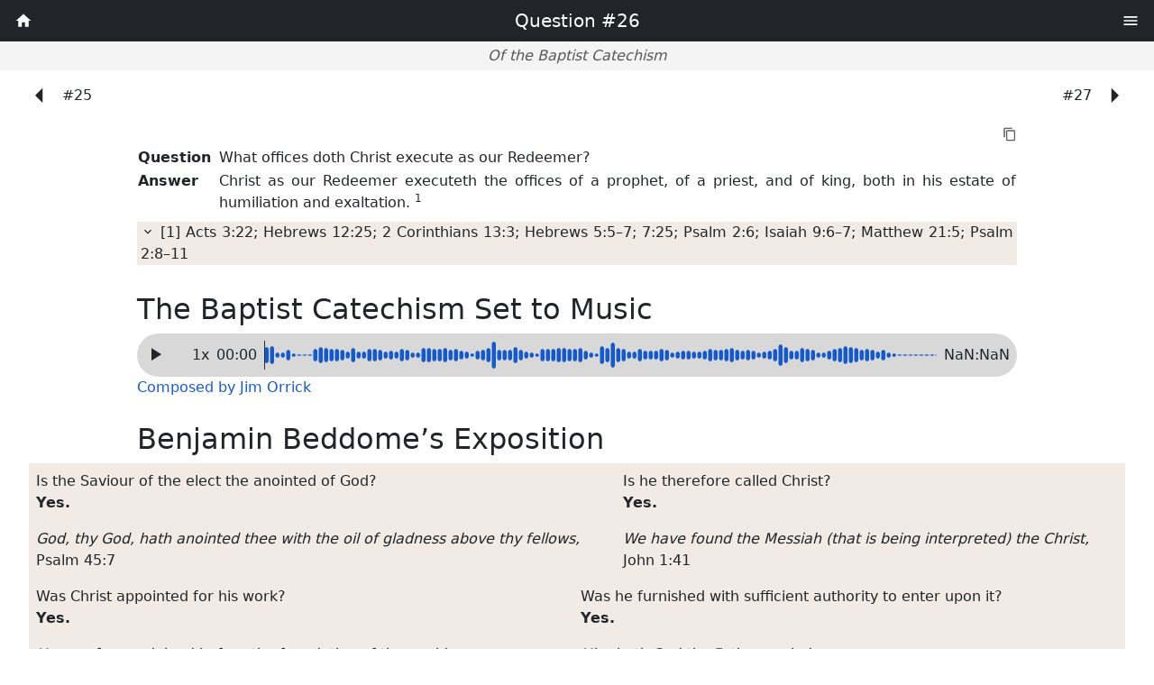

--- FILE ---
content_type: text/css; charset=UTF-8
request_url: https://baptistcatechism.org/_nuxt/entry.cf8eeffb.css
body_size: 264
content:
[data-v-8668dd35] h2{font-size:var(--big-font-size)}[data-v-8668dd35] b{font-size:var(--small-font-size);vertical-align:super}[data-v-8668dd35] p{margin:var(--half-inline-margin) 0}[data-v-8668dd35] p:last-of-type:after{content:" (ESV)"}.expander[data-v-e0354119]{overflow:hidden;position:relative;transition:height .25s}.expander>*[data-v-e0354119]{bottom:0;position:absolute;width:100%}footer[data-v-8e9aaf0d]{border-top:3px solid #000}.footer-links a[data-v-8e9aaf0d]{display:block}.footer-links a.router-link-active[data-v-8e9aaf0d]{display:none}


--- FILE ---
content_type: text/css; charset=UTF-8
request_url: https://baptistcatechism.org/_nuxt/AudioPlayer.7936c3a1.css
body_size: -105
content:
.waveform-container[data-v-092ea107]{display:flex;height:3rem;line-height:3rem}.speed[data-v-092ea107]{width:2.75rem}.waveform[data-v-092ea107]{box-sizing:border-box;flex-grow:1;position:relative;z-index:0}


--- FILE ---
content_type: application/javascript; charset=UTF-8
request_url: https://baptistcatechism.org/_nuxt/entry.1542f4a8.js
body_size: 288698
content:
function ri(e,t){const o=Object.create(null),n=e.split(",");for(let a=0;a<n.length;a++)o[n[a]]=!0;return t?a=>!!o[a.toLowerCase()]:a=>!!o[a]}const xe={},$o=[],Pt=()=>{},Bu=()=>!1,Ju=/^on[^a-z]/,Kn=e=>Ju.test(e),di=e=>e.startsWith("onUpdate:"),Ze=Object.assign,li=(e,t)=>{const o=e.indexOf(t);o>-1&&e.splice(o,1)},xu=Object.prototype.hasOwnProperty,Ge=(e,t)=>xu.call(e,t),me=Array.isArray,Vo=e=>ln(e)==="[object Map]",xa=e=>ln(e)==="[object Set]",Yi=e=>ln(e)==="[object Date]",Nu=e=>ln(e)==="[object RegExp]",ke=e=>typeof e=="function",$e=e=>typeof e=="string",Rn=e=>typeof e=="symbol",Je=e=>e!==null&&typeof e=="object",ui=e=>Je(e)&&ke(e.then)&&ke(e.catch),qr=Object.prototype.toString,ln=e=>qr.call(e),ju=e=>ln(e).slice(8,-1),zr=e=>ln(e)==="[object Object]",fi=e=>$e(e)&&e!=="NaN"&&e[0]!=="-"&&""+parseInt(e,10)===e,Tn=ri(",key,ref,ref_for,ref_key,onVnodeBeforeMount,onVnodeMounted,onVnodeBeforeUpdate,onVnodeUpdated,onVnodeBeforeUnmount,onVnodeUnmounted"),Na=e=>{const t=Object.create(null);return o=>t[o]||(t[o]=e(o))},Fu=/-(\w)/g,jt=Na(e=>e.replace(Fu,(t,o)=>o?o.toUpperCase():"")),Du=/\B([A-Z])/g,un=Na(e=>e.replace(Du,"-$1").toLowerCase()),ja=Na(e=>e.charAt(0).toUpperCase()+e.slice(1)),ih=Na(e=>e?`on${ja(e)}`:""),Mn=(e,t)=>!Object.is(e,t),qo=(e,t)=>{for(let o=0;o<e.length;o++)e[o](t)},ga=(e,t,o)=>{Object.defineProperty(e,t,{configurable:!0,enumerable:!1,value:o})},Wu=e=>{const t=parseFloat(e);return isNaN(t)?e:t},Zr=e=>{const t=$e(e)?Number(e):NaN;return isNaN(t)?e:t};let Qi;const Oh=()=>Qi||(Qi=typeof globalThis<"u"?globalThis:typeof self<"u"?self:typeof window<"u"?window:typeof global<"u"?global:{});function Fa(e){if(me(e)){const t={};for(let o=0;o<e.length;o++){const n=e[o],a=$e(n)?Vu(n):Fa(n);if(a)for(const h in a)t[h]=a[h]}return t}else{if($e(e))return e;if(Je(e))return e}}const Uu=/;(?![^(]*\))/g,Ku=/:([^]+)/,$u=/\/\*[^]*?\*\//g;function Vu(e){const t={};return e.replace($u,"").split(Uu).forEach(o=>{if(o){const n=o.split(Ku);n.length>1&&(t[n[0].trim()]=n[1].trim())}}),t}function $t(e){let t="";if($e(e))t=e;else if(me(e))for(let o=0;o<e.length;o++){const n=$t(e[o]);n&&(t+=n+" ")}else if(Je(e))for(const o in e)e[o]&&(t+=o+" ");return t.trim()}const qu="itemscope,allowfullscreen,formnovalidate,ismap,nomodule,novalidate,readonly",zu=ri(qu);function Xr(e){return!!e||e===""}function Zu(e,t){if(e.length!==t.length)return!1;let o=!0;for(let n=0;o&&n<e.length;n++)o=Da(e[n],t[n]);return o}function Da(e,t){if(e===t)return!0;let o=Yi(e),n=Yi(t);if(o||n)return o&&n?e.getTime()===t.getTime():!1;if(o=Rn(e),n=Rn(t),o||n)return e===t;if(o=me(e),n=me(t),o||n)return o&&n?Zu(e,t):!1;if(o=Je(e),n=Je(t),o||n){if(!o||!n)return!1;const a=Object.keys(e).length,h=Object.keys(t).length;if(a!==h)return!1;for(const i in e){const s=e.hasOwnProperty(i),r=t.hasOwnProperty(i);if(s&&!r||!s&&r||!Da(e[i],t[i]))return!1}}return String(e)===String(t)}function Yr(e,t){return e.findIndex(o=>Da(o,t))}const Be=e=>$e(e)?e:e==null?"":me(e)||Je(e)&&(e.toString===qr||!ke(e.toString))?JSON.stringify(e,Qr,2):String(e),Qr=(e,t)=>t&&t.__v_isRef?Qr(e,t.value):Vo(t)?{[`Map(${t.size})`]:[...t.entries()].reduce((o,[n,a])=>(o[`${n} =>`]=a,o),{})}:xa(t)?{[`Set(${t.size})`]:[...t.values()]}:Je(t)&&!me(t)&&!zr(t)?String(t):t;let Lt;class Xu{constructor(t=!1){this.detached=t,this._active=!0,this.effects=[],this.cleanups=[],this.parent=Lt,!t&&Lt&&(this.index=(Lt.scopes||(Lt.scopes=[])).push(this)-1)}get active(){return this._active}run(t){if(this._active){const o=Lt;try{return Lt=this,t()}finally{Lt=o}}}on(){Lt=this}off(){Lt=this.parent}stop(t){if(this._active){let o,n;for(o=0,n=this.effects.length;o<n;o++)this.effects[o].stop();for(o=0,n=this.cleanups.length;o<n;o++)this.cleanups[o]();if(this.scopes)for(o=0,n=this.scopes.length;o<n;o++)this.scopes[o].stop(!0);if(!this.detached&&this.parent&&!t){const a=this.parent.scopes.pop();a&&a!==this&&(this.parent.scopes[this.index]=a,a.index=this.index)}this.parent=void 0,this._active=!1}}}function Yu(e,t=Lt){t&&t.active&&t.effects.push(e)}function Qu(){return Lt}const ci=e=>{const t=new Set(e);return t.w=0,t.n=0,t},ed=e=>(e.w&uo)>0,td=e=>(e.n&uo)>0,ef=({deps:e})=>{if(e.length)for(let t=0;t<e.length;t++)e[t].w|=uo},tf=e=>{const{deps:t}=e;if(t.length){let o=0;for(let n=0;n<t.length;n++){const a=t[n];ed(a)&&!td(a)?a.delete(e):t[o++]=a,a.w&=~uo,a.n&=~uo}t.length=o}},ba=new WeakMap;let An=0,uo=1;const Ch=30;let St;const So=Symbol(""),Ph=Symbol("");class mi{constructor(t,o=null,n){this.fn=t,this.scheduler=o,this.active=!0,this.deps=[],this.parent=void 0,Yu(this,n)}run(){if(!this.active)return this.fn();let t=St,o=so;for(;t;){if(t===this)return;t=t.parent}try{return this.parent=St,St=this,so=!0,uo=1<<++An,An<=Ch?ef(this):es(this),this.fn()}finally{An<=Ch&&tf(this),uo=1<<--An,St=this.parent,so=o,this.parent=void 0,this.deferStop&&this.stop()}}stop(){St===this?this.deferStop=!0:this.active&&(es(this),this.onStop&&this.onStop(),this.active=!1)}}function es(e){const{deps:t}=e;if(t.length){for(let o=0;o<t.length;o++)t[o].delete(e);t.length=0}}let so=!0;const od=[];function fn(){od.push(so),so=!1}function cn(){const e=od.pop();so=e===void 0?!0:e}function yt(e,t,o){if(so&&St){let n=ba.get(e);n||ba.set(e,n=new Map);let a=n.get(o);a||n.set(o,a=ci()),nd(a)}}function nd(e,t){let o=!1;An<=Ch?td(e)||(e.n|=uo,o=!ed(e)):o=!e.has(St),o&&(e.add(St),St.deps.push(e))}function qt(e,t,o,n,a,h){const i=ba.get(e);if(!i)return;let s=[];if(t==="clear")s=[...i.values()];else if(o==="length"&&me(e)){const r=Number(n);i.forEach((d,l)=>{(l==="length"||l>=r)&&s.push(d)})}else switch(o!==void 0&&s.push(i.get(o)),t){case"add":me(e)?fi(o)&&s.push(i.get("length")):(s.push(i.get(So)),Vo(e)&&s.push(i.get(Ph)));break;case"delete":me(e)||(s.push(i.get(So)),Vo(e)&&s.push(i.get(Ph)));break;case"set":Vo(e)&&s.push(i.get(So));break}if(s.length===1)s[0]&&Gh(s[0]);else{const r=[];for(const d of s)d&&r.push(...d);Gh(ci(r))}}function Gh(e,t){const o=me(e)?e:[...e];for(const n of o)n.computed&&ts(n);for(const n of o)n.computed||ts(n)}function ts(e,t){(e!==St||e.allowRecurse)&&(e.scheduler?e.scheduler():e.run())}function of(e,t){var o;return(o=ba.get(e))==null?void 0:o.get(t)}const nf=ri("__proto__,__v_isRef,__isVue"),ad=new Set(Object.getOwnPropertyNames(Symbol).filter(e=>e!=="arguments"&&e!=="caller").map(e=>Symbol[e]).filter(Rn)),af=yi(),hf=yi(!1,!0),sf=yi(!0),os=rf();function rf(){const e={};return["includes","indexOf","lastIndexOf"].forEach(t=>{e[t]=function(...o){const n=_e(this);for(let h=0,i=this.length;h<i;h++)yt(n,"get",h+"");const a=n[t](...o);return a===-1||a===!1?n[t](...o.map(_e)):a}}),["push","pop","shift","unshift","splice"].forEach(t=>{e[t]=function(...o){fn();const n=_e(this)[t].apply(this,o);return cn(),n}}),e}function df(e){const t=_e(this);return yt(t,"has",e),t.hasOwnProperty(e)}function yi(e=!1,t=!1){return function(n,a,h){if(a==="__v_isReactive")return!e;if(a==="__v_isReadonly")return e;if(a==="__v_isShallow")return t;if(a==="__v_raw"&&h===(e?t?Ef:dd:t?rd:sd).get(n))return n;const i=me(n);if(!e){if(i&&Ge(os,a))return Reflect.get(os,a,h);if(a==="hasOwnProperty")return df}const s=Reflect.get(n,a,h);return(Rn(a)?ad.has(a):nf(a))||(e||yt(n,"get",a),t)?s:Qe(s)?i&&fi(a)?s:s.value:Je(s)?e?ld(s):zt(s):s}}const lf=hd(),uf=hd(!0);function hd(e=!1){return function(o,n,a,h){let i=o[n];if(Go(i)&&Qe(i)&&!Qe(a))return!1;if(!e&&(!va(a)&&!Go(a)&&(i=_e(i),a=_e(a)),!me(o)&&Qe(i)&&!Qe(a)))return i.value=a,!0;const s=me(o)&&fi(n)?Number(n)<o.length:Ge(o,n),r=Reflect.set(o,n,a,h);return o===_e(h)&&(s?Mn(a,i)&&qt(o,"set",n,a):qt(o,"add",n,a)),r}}function ff(e,t){const o=Ge(e,t);e[t];const n=Reflect.deleteProperty(e,t);return n&&o&&qt(e,"delete",t,void 0),n}function cf(e,t){const o=Reflect.has(e,t);return(!Rn(t)||!ad.has(t))&&yt(e,"has",t),o}function mf(e){return yt(e,"iterate",me(e)?"length":So),Reflect.ownKeys(e)}const id={get:af,set:lf,deleteProperty:ff,has:cf,ownKeys:mf},yf={get:sf,set(e,t){return!0},deleteProperty(e,t){return!0}},wf=Ze({},id,{get:hf,set:uf}),wi=e=>e,Wa=e=>Reflect.getPrototypeOf(e);function ta(e,t,o=!1,n=!1){e=e.__v_raw;const a=_e(e),h=_e(t);o||(t!==h&&yt(a,"get",t),yt(a,"get",h));const{has:i}=Wa(a),s=n?wi:o?bi:Bn;if(i.call(a,t))return s(e.get(t));if(i.call(a,h))return s(e.get(h));e!==a&&e.get(t)}function oa(e,t=!1){const o=this.__v_raw,n=_e(o),a=_e(e);return t||(e!==a&&yt(n,"has",e),yt(n,"has",a)),e===a?o.has(e):o.has(e)||o.has(a)}function na(e,t=!1){return e=e.__v_raw,!t&&yt(_e(e),"iterate",So),Reflect.get(e,"size",e)}function ns(e){e=_e(e);const t=_e(this);return Wa(t).has.call(t,e)||(t.add(e),qt(t,"add",e,e)),this}function as(e,t){t=_e(t);const o=_e(this),{has:n,get:a}=Wa(o);let h=n.call(o,e);h||(e=_e(e),h=n.call(o,e));const i=a.call(o,e);return o.set(e,t),h?Mn(t,i)&&qt(o,"set",e,t):qt(o,"add",e,t),this}function hs(e){const t=_e(this),{has:o,get:n}=Wa(t);let a=o.call(t,e);a||(e=_e(e),a=o.call(t,e)),n&&n.call(t,e);const h=t.delete(e);return a&&qt(t,"delete",e,void 0),h}function is(){const e=_e(this),t=e.size!==0,o=e.clear();return t&&qt(e,"clear",void 0,void 0),o}function aa(e,t){return function(n,a){const h=this,i=h.__v_raw,s=_e(i),r=t?wi:e?bi:Bn;return!e&&yt(s,"iterate",So),i.forEach((d,l)=>n.call(a,r(d),r(l),h))}}function ha(e,t,o){return function(...n){const a=this.__v_raw,h=_e(a),i=Vo(h),s=e==="entries"||e===Symbol.iterator&&i,r=e==="keys"&&i,d=a[e](...n),l=o?wi:t?bi:Bn;return!t&&yt(h,"iterate",r?Ph:So),{next(){const{value:u,done:m}=d.next();return m?{value:u,done:m}:{value:s?[l(u[0]),l(u[1])]:l(u),done:m}},[Symbol.iterator](){return this}}}}function eo(e){return function(...t){return e==="delete"?!1:this}}function pf(){const e={get(h){return ta(this,h)},get size(){return na(this)},has:oa,add:ns,set:as,delete:hs,clear:is,forEach:aa(!1,!1)},t={get(h){return ta(this,h,!1,!0)},get size(){return na(this)},has:oa,add:ns,set:as,delete:hs,clear:is,forEach:aa(!1,!0)},o={get(h){return ta(this,h,!0)},get size(){return na(this,!0)},has(h){return oa.call(this,h,!0)},add:eo("add"),set:eo("set"),delete:eo("delete"),clear:eo("clear"),forEach:aa(!0,!1)},n={get(h){return ta(this,h,!0,!0)},get size(){return na(this,!0)},has(h){return oa.call(this,h,!0)},add:eo("add"),set:eo("set"),delete:eo("delete"),clear:eo("clear"),forEach:aa(!0,!0)};return["keys","values","entries",Symbol.iterator].forEach(h=>{e[h]=ha(h,!1,!1),o[h]=ha(h,!0,!1),t[h]=ha(h,!1,!0),n[h]=ha(h,!0,!0)}),[e,o,t,n]}const[gf,bf,vf,Af]=pf();function pi(e,t){const o=t?e?Af:vf:e?bf:gf;return(n,a,h)=>a==="__v_isReactive"?!e:a==="__v_isReadonly"?e:a==="__v_raw"?n:Reflect.get(Ge(o,a)&&a in n?o:n,a,h)}const kf={get:pi(!1,!1)},If={get:pi(!1,!0)},Tf={get:pi(!0,!1)},sd=new WeakMap,rd=new WeakMap,dd=new WeakMap,Ef=new WeakMap;function Lf(e){switch(e){case"Object":case"Array":return 1;case"Map":case"Set":case"WeakMap":case"WeakSet":return 2;default:return 0}}function Sf(e){return e.__v_skip||!Object.isExtensible(e)?0:Lf(ju(e))}function zt(e){return Go(e)?e:gi(e,!1,id,kf,sd)}function $n(e){return gi(e,!1,wf,If,rd)}function ld(e){return gi(e,!0,yf,Tf,dd)}function gi(e,t,o,n,a){if(!Je(e)||e.__v_raw&&!(t&&e.__v_isReactive))return e;const h=a.get(e);if(h)return h;const i=Sf(e);if(i===0)return e;const s=new Proxy(e,i===2?n:o);return a.set(e,s),s}function zo(e){return Go(e)?zo(e.__v_raw):!!(e&&e.__v_isReactive)}function Go(e){return!!(e&&e.__v_isReadonly)}function va(e){return!!(e&&e.__v_isShallow)}function ud(e){return zo(e)||Go(e)}function _e(e){const t=e&&e.__v_raw;return t?_e(t):e}function fd(e){return ga(e,"__v_skip",!0),e}const Bn=e=>Je(e)?zt(e):e,bi=e=>Je(e)?ld(e):e;function cd(e){so&&St&&(e=_e(e),nd(e.dep||(e.dep=ci())))}function md(e,t){e=_e(e);const o=e.dep;o&&Gh(o)}function Qe(e){return!!(e&&e.__v_isRef===!0)}function qe(e){return yd(e,!1)}function Jn(e){return yd(e,!0)}function yd(e,t){return Qe(e)?e:new Of(e,t)}class Of{constructor(t,o){this.__v_isShallow=o,this.dep=void 0,this.__v_isRef=!0,this._rawValue=o?t:_e(t),this._value=o?t:Bn(t)}get value(){return cd(this),this._value}set value(t){const o=this.__v_isShallow||va(t)||Go(t);t=o?t:_e(t),Mn(t,this._rawValue)&&(this._rawValue=t,this._value=o?t:Bn(t),md(this))}}function Fe(e){return Qe(e)?e.value:e}const Cf={get:(e,t,o)=>Fe(Reflect.get(e,t,o)),set:(e,t,o,n)=>{const a=e[t];return Qe(a)&&!Qe(o)?(a.value=o,!0):Reflect.set(e,t,o,n)}};function wd(e){return zo(e)?e:new Proxy(e,Cf)}function Gk(e){const t=me(e)?new Array(e.length):{};for(const o in e)t[o]=pd(e,o);return t}class Pf{constructor(t,o,n){this._object=t,this._key=o,this._defaultValue=n,this.__v_isRef=!0}get value(){const t=this._object[this._key];return t===void 0?this._defaultValue:t}set value(t){this._object[this._key]=t}get dep(){return of(_e(this._object),this._key)}}class Gf{constructor(t){this._getter=t,this.__v_isRef=!0,this.__v_isReadonly=!0}get value(){return this._getter()}}function _f(e,t,o){return Qe(e)?e:ke(e)?new Gf(e):Je(e)&&arguments.length>1?pd(e,t,o):qe(e)}function pd(e,t,o){const n=e[t];return Qe(n)?n:new Pf(e,t,o)}class Hf{constructor(t,o,n,a){this._setter=o,this.dep=void 0,this.__v_isRef=!0,this.__v_isReadonly=!1,this._dirty=!0,this.effect=new mi(t,()=>{this._dirty||(this._dirty=!0,md(this))}),this.effect.computed=this,this.effect.active=this._cacheable=!a,this.__v_isReadonly=n}get value(){const t=_e(this);return cd(t),(t._dirty||!t._cacheable)&&(t._dirty=!1,t._value=t.effect.run()),t._value}set value(t){this._setter(t)}}function Rf(e,t,o=!1){let n,a;const h=ke(e);return h?(n=e,a=Pt):(n=e.get,a=e.set),new Hf(n,a,h||!a,o)}function ro(e,t,o,n){let a;try{a=n?e(...n):e()}catch(h){mn(h,t,o)}return a}function At(e,t,o,n){if(ke(e)){const h=ro(e,t,o,n);return h&&ui(h)&&h.catch(i=>{mn(i,t,o)}),h}const a=[];for(let h=0;h<e.length;h++)a.push(At(e[h],t,o,n));return a}function mn(e,t,o,n=!0){const a=t?t.vnode:null;if(t){let h=t.parent;const i=t.proxy,s=o;for(;h;){const d=h.ec;if(d){for(let l=0;l<d.length;l++)if(d[l](e,i,s)===!1)return}h=h.parent}const r=t.appContext.config.errorHandler;if(r){ro(r,null,10,[e,i,s]);return}}Mf(e,o,a,n)}function Mf(e,t,o,n=!0){console.error(e)}let xn=!1,_h=!1;const at=[];let xt=0;const Zo=[];let Kt=null,Io=0;const gd=Promise.resolve();let vi=null;function Ho(e){const t=vi||gd;return e?t.then(this?e.bind(this):e):t}function Bf(e){let t=xt+1,o=at.length;for(;t<o;){const n=t+o>>>1;Nn(at[n])<e?t=n+1:o=n}return t}function Ua(e){(!at.length||!at.includes(e,xn&&e.allowRecurse?xt+1:xt))&&(e.id==null?at.push(e):at.splice(Bf(e.id),0,e),bd())}function bd(){!xn&&!_h&&(_h=!0,vi=gd.then(Ad))}function Jf(e){const t=at.indexOf(e);t>xt&&at.splice(t,1)}function vd(e){me(e)?Zo.push(...e):(!Kt||!Kt.includes(e,e.allowRecurse?Io+1:Io))&&Zo.push(e),bd()}function ss(e,t=xn?xt+1:0){for(;t<at.length;t++){const o=at[t];o&&o.pre&&(at.splice(t,1),t--,o())}}function Aa(e){if(Zo.length){const t=[...new Set(Zo)];if(Zo.length=0,Kt){Kt.push(...t);return}for(Kt=t,Kt.sort((o,n)=>Nn(o)-Nn(n)),Io=0;Io<Kt.length;Io++)Kt[Io]();Kt=null,Io=0}}const Nn=e=>e.id==null?1/0:e.id,xf=(e,t)=>{const o=Nn(e)-Nn(t);if(o===0){if(e.pre&&!t.pre)return-1;if(t.pre&&!e.pre)return 1}return o};function Ad(e){_h=!1,xn=!0,at.sort(xf);const t=Pt;try{for(xt=0;xt<at.length;xt++){const o=at[xt];o&&o.active!==!1&&ro(o,null,14)}}finally{xt=0,at.length=0,Aa(),xn=!1,vi=null,(at.length||Zo.length)&&Ad()}}function Nf(e,t,...o){if(e.isUnmounted)return;const n=e.vnode.props||xe;let a=o;const h=t.startsWith("update:"),i=h&&t.slice(7);if(i&&i in n){const l=`${i==="modelValue"?"model":i}Modifiers`,{number:u,trim:m}=n[l]||xe;m&&(a=o.map(y=>$e(y)?y.trim():y)),u&&(a=o.map(Wu))}let s,r=n[s=ih(t)]||n[s=ih(jt(t))];!r&&h&&(r=n[s=ih(un(t))]),r&&At(r,e,6,a);const d=n[s+"Once"];if(d){if(!e.emitted)e.emitted={};else if(e.emitted[s])return;e.emitted[s]=!0,At(d,e,6,a)}}function kd(e,t,o=!1){const n=t.emitsCache,a=n.get(e);if(a!==void 0)return a;const h=e.emits;let i={},s=!1;if(!ke(e)){const r=d=>{const l=kd(d,t,!0);l&&(s=!0,Ze(i,l))};!o&&t.mixins.length&&t.mixins.forEach(r),e.extends&&r(e.extends),e.mixins&&e.mixins.forEach(r)}return!h&&!s?(Je(e)&&n.set(e,null),null):(me(h)?h.forEach(r=>i[r]=null):Ze(i,h),Je(e)&&n.set(e,i),i)}function Ka(e,t){return!e||!Kn(t)?!1:(t=t.slice(2).replace(/Once$/,""),Ge(e,t[0].toLowerCase()+t.slice(1))||Ge(e,un(t))||Ge(e,t))}let et=null,$a=null;function ka(e){const t=et;return et=e,$a=e&&e.type.__scopeId||null,t}function jf(e){$a=e}function Ff(){$a=null}function rt(e,t=et,o){if(!t||e._n)return e;const n=(...a)=>{n._d&&As(-1);const h=ka(t);let i;try{i=e(...a)}finally{ka(h),n._d&&As(1)}return i};return n._n=!0,n._c=!0,n._d=!0,n}function sh(e){const{type:t,vnode:o,proxy:n,withProxy:a,props:h,propsOptions:[i],slots:s,attrs:r,emit:d,render:l,renderCache:u,data:m,setupState:y,ctx:b,inheritAttrs:k}=e;let E,v;const g=ka(e);try{if(o.shapeFlag&4){const f=a||n;E=bt(l.call(f,f,u,h,y,m,b)),v=r}else{const f=t;E=bt(f.length>1?f(h,{attrs:r,slots:s,emit:d}):f(h,null)),v=t.props?r:Wf(r)}}catch(f){Ln.length=0,mn(f,e,1),E=Te(dt)}let S=E;if(v&&k!==!1){const f=Object.keys(v),{shapeFlag:O}=S;f.length&&O&7&&(i&&f.some(di)&&(v=Uf(v,i)),S=Zt(S,v))}return o.dirs&&(S=Zt(S),S.dirs=S.dirs?S.dirs.concat(o.dirs):o.dirs),o.transition&&(S.transition=o.transition),E=S,ka(g),E}function Df(e){let t;for(let o=0;o<e.length;o++){const n=e[o];if(tn(n)){if(n.type!==dt||n.children==="v-if"){if(t)return;t=n}}else return}return t}const Wf=e=>{let t;for(const o in e)(o==="class"||o==="style"||Kn(o))&&((t||(t={}))[o]=e[o]);return t},Uf=(e,t)=>{const o={};for(const n in e)(!di(n)||!(n.slice(9)in t))&&(o[n]=e[n]);return o};function Kf(e,t,o){const{props:n,children:a,component:h}=e,{props:i,children:s,patchFlag:r}=t,d=h.emitsOptions;if(t.dirs||t.transition)return!0;if(o&&r>=0){if(r&1024)return!0;if(r&16)return n?rs(n,i,d):!!i;if(r&8){const l=t.dynamicProps;for(let u=0;u<l.length;u++){const m=l[u];if(i[m]!==n[m]&&!Ka(d,m))return!0}}}else return(a||s)&&(!s||!s.$stable)?!0:n===i?!1:n?i?rs(n,i,d):!0:!!i;return!1}function rs(e,t,o){const n=Object.keys(t);if(n.length!==Object.keys(e).length)return!0;for(let a=0;a<n.length;a++){const h=n[a];if(t[h]!==e[h]&&!Ka(o,h))return!0}return!1}function Ai({vnode:e,parent:t},o){for(;t&&t.subTree===e;)(e=t.vnode).el=o,t=t.parent}const Id=e=>e.__isSuspense,$f={name:"Suspense",__isSuspense:!0,process(e,t,o,n,a,h,i,s,r,d){e==null?Vf(t,o,n,a,h,i,s,r,d):qf(e,t,o,n,a,i,s,r,d)},hydrate:zf,create:Ii,normalize:Zf},ki=$f;function jn(e,t){const o=e.props&&e.props[t];ke(o)&&o()}function Vf(e,t,o,n,a,h,i,s,r){const{p:d,o:{createElement:l}}=r,u=l("div"),m=e.suspense=Ii(e,a,n,t,u,o,h,i,s,r);d(null,m.pendingBranch=e.ssContent,u,null,n,m,h,i),m.deps>0?(jn(e,"onPending"),jn(e,"onFallback"),d(null,e.ssFallback,t,o,n,null,h,i),Xo(m,e.ssFallback)):m.resolve(!1,!0)}function qf(e,t,o,n,a,h,i,s,{p:r,um:d,o:{createElement:l}}){const u=t.suspense=e.suspense;u.vnode=t,t.el=e.el;const m=t.ssContent,y=t.ssFallback,{activeBranch:b,pendingBranch:k,isInFallback:E,isHydrating:v}=u;if(k)u.pendingBranch=m,Ot(m,k)?(r(k,m,u.hiddenContainer,null,a,u,h,i,s),u.deps<=0?u.resolve():E&&(r(b,y,o,n,a,null,h,i,s),Xo(u,y))):(u.pendingId++,v?(u.isHydrating=!1,u.activeBranch=k):d(k,a,u),u.deps=0,u.effects.length=0,u.hiddenContainer=l("div"),E?(r(null,m,u.hiddenContainer,null,a,u,h,i,s),u.deps<=0?u.resolve():(r(b,y,o,n,a,null,h,i,s),Xo(u,y))):b&&Ot(m,b)?(r(b,m,o,n,a,u,h,i,s),u.resolve(!0)):(r(null,m,u.hiddenContainer,null,a,u,h,i,s),u.deps<=0&&u.resolve()));else if(b&&Ot(m,b))r(b,m,o,n,a,u,h,i,s),Xo(u,m);else if(jn(t,"onPending"),u.pendingBranch=m,u.pendingId++,r(null,m,u.hiddenContainer,null,a,u,h,i,s),u.deps<=0)u.resolve();else{const{timeout:g,pendingId:S}=u;g>0?setTimeout(()=>{u.pendingId===S&&u.fallback(y)},g):g===0&&u.fallback(y)}}function Ii(e,t,o,n,a,h,i,s,r,d,l=!1){const{p:u,m,um:y,n:b,o:{parentNode:k,remove:E}}=d;let v;const g=Xf(e);g&&t!=null&&t.pendingBranch&&(v=t.pendingId,t.deps++);const S=e.props?Zr(e.props.timeout):void 0,f={vnode:e,parent:t,parentComponent:o,isSVG:i,container:n,hiddenContainer:a,anchor:h,deps:0,pendingId:0,timeout:typeof S=="number"?S:-1,activeBranch:null,pendingBranch:null,isInFallback:!0,isHydrating:l,isUnmounted:!1,effects:[],resolve(O=!1,L=!1){const{vnode:H,activeBranch:P,pendingBranch:j,pendingId:K,effects:te,parentComponent:x,container:z}=f;if(f.isHydrating)f.isHydrating=!1;else if(!O){const de=P&&j.transition&&j.transition.mode==="out-in";de&&(P.transition.afterLeave=()=>{K===f.pendingId&&m(j,z,ye,0)});let{anchor:ye}=f;P&&(ye=b(P),y(P,x,f,!0)),de||m(j,z,ye,0)}Xo(f,j),f.pendingBranch=null,f.isInFallback=!1;let V=f.parent,Ie=!1;for(;V;){if(V.pendingBranch){V.effects.push(...te),Ie=!0;break}V=V.parent}Ie||vd(te),f.effects=[],g&&t&&t.pendingBranch&&v===t.pendingId&&(t.deps--,t.deps===0&&!L&&t.resolve()),jn(H,"onResolve")},fallback(O){if(!f.pendingBranch)return;const{vnode:L,activeBranch:H,parentComponent:P,container:j,isSVG:K}=f;jn(L,"onFallback");const te=b(H),x=()=>{f.isInFallback&&(u(null,O,j,te,P,null,K,s,r),Xo(f,O))},z=O.transition&&O.transition.mode==="out-in";z&&(H.transition.afterLeave=x),f.isInFallback=!0,y(H,P,null,!0),z||x()},move(O,L,H){f.activeBranch&&m(f.activeBranch,O,L,H),f.container=O},next(){return f.activeBranch&&b(f.activeBranch)},registerDep(O,L){const H=!!f.pendingBranch;H&&f.deps++;const P=O.vnode.el;O.asyncDep.catch(j=>{mn(j,O,0)}).then(j=>{if(O.isUnmounted||f.isUnmounted||f.pendingId!==O.suspenseId)return;O.asyncResolved=!0;const{vnode:K}=O;xh(O,j,!1),P&&(K.el=P);const te=!P&&O.subTree.el;L(O,K,k(P||O.subTree.el),P?null:b(O.subTree),f,i,r),te&&E(te),Ai(O,K.el),H&&--f.deps===0&&f.resolve()})},unmount(O,L){f.isUnmounted=!0,f.activeBranch&&y(f.activeBranch,o,O,L),f.pendingBranch&&y(f.pendingBranch,o,O,L)}};return f}function zf(e,t,o,n,a,h,i,s,r){const d=t.suspense=Ii(t,n,o,e.parentNode,document.createElement("div"),null,a,h,i,s,!0),l=r(e,d.pendingBranch=t.ssContent,o,d,h,i);return d.deps===0&&d.resolve(!1,!0),l}function Zf(e){const{shapeFlag:t,children:o}=e,n=t&32;e.ssContent=ds(n?o.default:o),e.ssFallback=n?ds(o.fallback):Te(dt)}function ds(e){let t;if(ke(e)){const o=en&&e._c;o&&(e._d=!1,Q()),e=e(),o&&(e._d=!0,t=vt,Vd())}return me(e)&&(e=Df(e)),e=bt(e),t&&!e.dynamicChildren&&(e.dynamicChildren=t.filter(o=>o!==e)),e}function Td(e,t){t&&t.pendingBranch?me(e)?t.effects.push(...e):t.effects.push(e):vd(e)}function Xo(e,t){e.activeBranch=t;const{vnode:o,parentComponent:n}=e,a=o.el=t.el;n&&n.subTree===o&&(n.vnode.el=a,Ai(n,a))}function Xf(e){var t;return((t=e.props)==null?void 0:t.suspensible)!=null&&e.props.suspensible!==!1}function Yf(e,t){return Ti(e,null,t)}const ia={};function Vt(e,t,o){return Ti(e,t,o)}function Ti(e,t,{immediate:o,deep:n,flush:a,onTrack:h,onTrigger:i}=xe){var s;const r=Qu()===((s=ze)==null?void 0:s.scope)?ze:null;let d,l=!1,u=!1;if(Qe(e)?(d=()=>e.value,l=va(e)):zo(e)?(d=()=>e,n=!0):me(e)?(u=!0,l=e.some(f=>zo(f)||va(f)),d=()=>e.map(f=>{if(Qe(f))return f.value;if(zo(f))return Eo(f);if(ke(f))return ro(f,r,2)})):ke(e)?t?d=()=>ro(e,r,2):d=()=>{if(!(r&&r.isUnmounted))return m&&m(),At(e,r,3,[y])}:d=Pt,t&&n){const f=d;d=()=>Eo(f())}let m,y=f=>{m=g.onStop=()=>{ro(f,r,4)}},b;if(on)if(y=Pt,t?o&&At(t,r,3,[d(),u?[]:void 0,y]):d(),a==="sync"){const f=Wc();b=f.__watcherHandles||(f.__watcherHandles=[])}else return Pt;let k=u?new Array(e.length).fill(ia):ia;const E=()=>{if(g.active)if(t){const f=g.run();(n||l||(u?f.some((O,L)=>Mn(O,k[L])):Mn(f,k)))&&(m&&m(),At(t,r,3,[f,k===ia?void 0:u&&k[0]===ia?[]:k,y]),k=f)}else g.run()};E.allowRecurse=!!t;let v;a==="sync"?v=E:a==="post"?v=()=>ot(E,r&&r.suspense):(E.pre=!0,r&&(E.id=r.uid),v=()=>Ua(E));const g=new mi(d,v);t?o?E():k=g.run():a==="post"?ot(g.run.bind(g),r&&r.suspense):g.run();const S=()=>{g.stop(),r&&r.scope&&li(r.scope.effects,g)};return b&&b.push(S),S}function Qf(e,t,o){const n=this.proxy,a=$e(e)?e.includes(".")?Ed(n,e):()=>n[e]:e.bind(n,n);let h;ke(t)?h=t:(h=t.handler,o=t);const i=ze;fo(this);const s=Ti(a,h.bind(n),o);return i?fo(i):lo(),s}function Ed(e,t){const o=t.split(".");return()=>{let n=e;for(let a=0;a<o.length&&n;a++)n=n[o[a]];return n}}function Eo(e,t){if(!Je(e)||e.__v_skip||(t=t||new Set,t.has(e)))return e;if(t.add(e),Qe(e))Eo(e.value,t);else if(me(e))for(let o=0;o<e.length;o++)Eo(e[o],t);else if(xa(e)||Vo(e))e.forEach(o=>{Eo(o,t)});else if(zr(e))for(const o in e)Eo(e[o],t);return e}function ls(e,t){const o=et;if(o===null)return e;const n=Xa(o)||o.proxy,a=e.dirs||(e.dirs=[]);for(let h=0;h<t.length;h++){let[i,s,r,d=xe]=t[h];i&&(ke(i)&&(i={mounted:i,updated:i}),i.deep&&Eo(s),a.push({dir:i,instance:n,value:s,oldValue:void 0,arg:r,modifiers:d}))}return e}function Bt(e,t,o,n){const a=e.dirs,h=t&&t.dirs;for(let i=0;i<a.length;i++){const s=a[i];h&&(s.oldValue=h[i].value);let r=s.dir[n];r&&(fn(),At(r,o,8,[e.el,s,e,t]),cn())}}function ec(){const e={isMounted:!1,isLeaving:!1,isUnmounting:!1,leavingVNodes:new Map};return Ro(()=>{e.isMounted=!0}),qn(()=>{e.isUnmounting=!0}),e}const gt=[Function,Array],Ld={mode:String,appear:Boolean,persisted:Boolean,onBeforeEnter:gt,onEnter:gt,onAfterEnter:gt,onEnterCancelled:gt,onBeforeLeave:gt,onLeave:gt,onAfterLeave:gt,onLeaveCancelled:gt,onBeforeAppear:gt,onAppear:gt,onAfterAppear:gt,onAppearCancelled:gt},tc={name:"BaseTransition",props:Ld,setup(e,{slots:t}){const o=yn(),n=ec();let a;return()=>{const h=t.default&&Od(t.default(),!0);if(!h||!h.length)return;let i=h[0];if(h.length>1){for(const k of h)if(k.type!==dt){i=k;break}}const s=_e(e),{mode:r}=s;if(n.isLeaving)return rh(i);const d=us(i);if(!d)return rh(i);const l=Hh(d,s,n,o);Ia(d,l);const u=o.subTree,m=u&&us(u);let y=!1;const{getTransitionKey:b}=d.type;if(b){const k=b();a===void 0?a=k:k!==a&&(a=k,y=!0)}if(m&&m.type!==dt&&(!Ot(d,m)||y)){const k=Hh(m,s,n,o);if(Ia(m,k),r==="out-in")return n.isLeaving=!0,k.afterLeave=()=>{n.isLeaving=!1,o.update.active!==!1&&o.update()},rh(i);r==="in-out"&&d.type!==dt&&(k.delayLeave=(E,v,g)=>{const S=Sd(n,m);S[String(m.key)]=m,E._leaveCb=()=>{v(),E._leaveCb=void 0,delete l.delayedLeave},l.delayedLeave=g})}return i}}},oc=tc;function Sd(e,t){const{leavingVNodes:o}=e;let n=o.get(t.type);return n||(n=Object.create(null),o.set(t.type,n)),n}function Hh(e,t,o,n){const{appear:a,mode:h,persisted:i=!1,onBeforeEnter:s,onEnter:r,onAfterEnter:d,onEnterCancelled:l,onBeforeLeave:u,onLeave:m,onAfterLeave:y,onLeaveCancelled:b,onBeforeAppear:k,onAppear:E,onAfterAppear:v,onAppearCancelled:g}=t,S=String(e.key),f=Sd(o,e),O=(P,j)=>{P&&At(P,n,9,j)},L=(P,j)=>{const K=j[1];O(P,j),me(P)?P.every(te=>te.length<=1)&&K():P.length<=1&&K()},H={mode:h,persisted:i,beforeEnter(P){let j=s;if(!o.isMounted)if(a)j=k||s;else return;P._leaveCb&&P._leaveCb(!0);const K=f[S];K&&Ot(e,K)&&K.el._leaveCb&&K.el._leaveCb(),O(j,[P])},enter(P){let j=r,K=d,te=l;if(!o.isMounted)if(a)j=E||r,K=v||d,te=g||l;else return;let x=!1;const z=P._enterCb=V=>{x||(x=!0,V?O(te,[P]):O(K,[P]),H.delayedLeave&&H.delayedLeave(),P._enterCb=void 0)};j?L(j,[P,z]):z()},leave(P,j){const K=String(e.key);if(P._enterCb&&P._enterCb(!0),o.isUnmounting)return j();O(u,[P]);let te=!1;const x=P._leaveCb=z=>{te||(te=!0,j(),z?O(b,[P]):O(y,[P]),P._leaveCb=void 0,f[K]===e&&delete f[K])};f[K]=e,m?L(m,[P,x]):x()},clone(P){return Hh(P,t,o,n)}};return H}function rh(e){if(Vn(e))return e=Zt(e),e.children=null,e}function us(e){return Vn(e)?e.children?e.children[0]:void 0:e}function Ia(e,t){e.shapeFlag&6&&e.component?Ia(e.component.subTree,t):e.shapeFlag&128?(e.ssContent.transition=t.clone(e.ssContent),e.ssFallback.transition=t.clone(e.ssFallback)):e.transition=t}function Od(e,t=!1,o){let n=[],a=0;for(let h=0;h<e.length;h++){let i=e[h];const s=o==null?i.key:String(o)+String(i.key!=null?i.key:h);i.type===De?(i.patchFlag&128&&a++,n=n.concat(Od(i.children,t,s))):(t||i.type!==dt)&&n.push(s!=null?Zt(i,{key:s}):i)}if(a>1)for(let h=0;h<n.length;h++)n[h].patchFlag=-2;return n}function Et(e,t){return ke(e)?(()=>Ze({name:e.name},t,{setup:e}))():e}const Oo=e=>!!e.type.__asyncLoader;function ve(e){ke(e)&&(e={loader:e});const{loader:t,loadingComponent:o,errorComponent:n,delay:a=200,timeout:h,suspensible:i=!0,onError:s}=e;let r=null,d,l=0;const u=()=>(l++,r=null,m()),m=()=>{let y;return r||(y=r=t().catch(b=>{if(b=b instanceof Error?b:new Error(String(b)),s)return new Promise((k,E)=>{s(b,()=>k(u()),()=>E(b),l+1)});throw b}).then(b=>y!==r&&r?r:(b&&(b.__esModule||b[Symbol.toStringTag]==="Module")&&(b=b.default),d=b,b)))};return Et({name:"AsyncComponentWrapper",__asyncLoader:m,get __asyncResolved(){return d},setup(){const y=ze;if(d)return()=>dh(d,y);const b=g=>{r=null,mn(g,y,13,!n)};if(i&&y.suspense||on)return m().then(g=>()=>dh(g,y)).catch(g=>(b(g),()=>n?Te(n,{error:g}):null));const k=qe(!1),E=qe(),v=qe(!!a);return a&&setTimeout(()=>{v.value=!1},a),h!=null&&setTimeout(()=>{if(!k.value&&!E.value){const g=new Error(`Async component timed out after ${h}ms.`);b(g),E.value=g}},h),m().then(()=>{k.value=!0,y.parent&&Vn(y.parent.vnode)&&Ua(y.parent.update)}).catch(g=>{b(g),E.value=g}),()=>{if(k.value&&d)return dh(d,y);if(E.value&&n)return Te(n,{error:E.value});if(o&&!v.value)return Te(o)}}})}function dh(e,t){const{ref:o,props:n,children:a,ce:h}=t.vnode,i=Te(e,n,a);return i.ref=o,i.ce=h,delete t.vnode.ce,i}const Vn=e=>e.type.__isKeepAlive,nc={name:"KeepAlive",__isKeepAlive:!0,props:{include:[String,RegExp,Array],exclude:[String,RegExp,Array],max:[String,Number]},setup(e,{slots:t}){const o=yn(),n=o.ctx;if(!n.renderer)return()=>{const g=t.default&&t.default();return g&&g.length===1?g[0]:g};const a=new Map,h=new Set;let i=null;const s=o.suspense,{renderer:{p:r,m:d,um:l,o:{createElement:u}}}=n,m=u("div");n.activate=(g,S,f,O,L)=>{const H=g.component;d(g,S,f,0,s),r(H.vnode,g,S,f,H,s,O,g.slotScopeIds,L),ot(()=>{H.isDeactivated=!1,H.a&&qo(H.a);const P=g.props&&g.props.onVnodeMounted;P&&ft(P,H.parent,g)},s)},n.deactivate=g=>{const S=g.component;d(g,m,null,1,s),ot(()=>{S.da&&qo(S.da);const f=g.props&&g.props.onVnodeUnmounted;f&&ft(f,S.parent,g),S.isDeactivated=!0},s)};function y(g){lh(g),l(g,o,s,!0)}function b(g){a.forEach((S,f)=>{const O=Nh(S.type);O&&(!g||!g(O))&&k(f)})}function k(g){const S=a.get(g);!i||!Ot(S,i)?y(S):i&&lh(i),a.delete(g),h.delete(g)}Vt(()=>[e.include,e.exclude],([g,S])=>{g&&b(f=>kn(g,f)),S&&b(f=>!kn(S,f))},{flush:"post",deep:!0});let E=null;const v=()=>{E!=null&&a.set(E,uh(o.subTree))};return Ro(v),_d(v),qn(()=>{a.forEach(g=>{const{subTree:S,suspense:f}=o,O=uh(S);if(g.type===O.type&&g.key===O.key){lh(O);const L=O.component.da;L&&ot(L,f);return}y(g)})}),()=>{if(E=null,!t.default)return null;const g=t.default(),S=g[0];if(g.length>1)return i=null,g;if(!tn(S)||!(S.shapeFlag&4)&&!(S.shapeFlag&128))return i=null,S;let f=uh(S);const O=f.type,L=Nh(Oo(f)?f.type.__asyncResolved||{}:O),{include:H,exclude:P,max:j}=e;if(H&&(!L||!kn(H,L))||P&&L&&kn(P,L))return i=f,S;const K=f.key==null?O:f.key,te=a.get(K);return f.el&&(f=Zt(f),S.shapeFlag&128&&(S.ssContent=f)),E=K,te?(f.el=te.el,f.component=te.component,f.transition&&Ia(f,f.transition),f.shapeFlag|=512,h.delete(K),h.add(K)):(h.add(K),j&&h.size>parseInt(j,10)&&k(h.values().next().value)),f.shapeFlag|=256,i=f,Id(S.type)?S:f}}},ac=nc;function kn(e,t){return me(e)?e.some(o=>kn(o,t)):$e(e)?e.split(",").includes(t):Nu(e)?e.test(t):!1}function Cd(e,t){Gd(e,"a",t)}function Pd(e,t){Gd(e,"da",t)}function Gd(e,t,o=ze){const n=e.__wdc||(e.__wdc=()=>{let a=o;for(;a;){if(a.isDeactivated)return;a=a.parent}return e()});if(Va(t,n,o),o){let a=o.parent;for(;a&&a.parent;)Vn(a.parent.vnode)&&hc(n,t,o,a),a=a.parent}}function hc(e,t,o,n){const a=Va(t,e,n,!0);Hd(()=>{li(n[t],a)},o)}function lh(e){e.shapeFlag&=-257,e.shapeFlag&=-513}function uh(e){return e.shapeFlag&128?e.ssContent:e}function Va(e,t,o=ze,n=!1){if(o){const a=o[e]||(o[e]=[]),h=t.__weh||(t.__weh=(...i)=>{if(o.isUnmounted)return;fn(),fo(o);const s=At(t,o,e,i);return lo(),cn(),s});return n?a.unshift(h):a.push(h),h}}const Yt=e=>(t,o=ze)=>(!on||e==="sp")&&Va(e,(...n)=>t(...n),o),ic=Yt("bm"),Ro=Yt("m"),sc=Yt("bu"),_d=Yt("u"),qn=Yt("bum"),Hd=Yt("um"),rc=Yt("sp"),dc=Yt("rtg"),lc=Yt("rtc");function Rd(e,t=ze){Va("ec",e,t)}const Ei="components",uc="directives";function qa(e,t){return Li(Ei,e,!0,t)||e}const Md=Symbol.for("v-ndc");function fc(e){return $e(e)?Li(Ei,e,!1)||e:e||Md}function cc(e){return Li(uc,e)}function Li(e,t,o=!0,n=!1){const a=et||ze;if(a){const h=a.type;if(e===Ei){const s=Nh(h,!1);if(s&&(s===t||s===jt(t)||s===ja(jt(t))))return h}const i=fs(a[e]||h[e],t)||fs(a.appContext[e],t);return!i&&n?h:i}}function fs(e,t){return e&&(e[t]||e[jt(t)]||e[ja(jt(t))])}function Yo(e,t,o,n){let a;const h=o&&o[n];if(me(e)||$e(e)){a=new Array(e.length);for(let i=0,s=e.length;i<s;i++)a[i]=t(e[i],i,void 0,h&&h[i])}else if(typeof e=="number"){a=new Array(e);for(let i=0;i<e;i++)a[i]=t(i+1,i,void 0,h&&h[i])}else if(Je(e))if(e[Symbol.iterator])a=Array.from(e,(i,s)=>t(i,s,void 0,h&&h[s]));else{const i=Object.keys(e);a=new Array(i.length);for(let s=0,r=i.length;s<r;s++){const d=i[s];a[s]=t(e[d],d,s,h&&h[s])}}else a=[];return o&&(o[n]=a),a}function za(e,t,o={},n,a){if(et.isCE||et.parent&&Oo(et.parent)&&et.parent.isCE)return t!=="default"&&(o.name=t),Te("slot",o,n&&n());let h=e[t];h&&h._c&&(h._d=!1),Q();const i=h&&Bd(h(o)),s=nt(De,{key:o.key||i&&i.key||`_${t}`},i||(n?n():[]),i&&e._===1?64:-2);return!a&&s.scopeId&&(s.slotScopeIds=[s.scopeId+"-s"]),h&&h._c&&(h._d=!0),s}function Bd(e){return e.some(t=>tn(t)?!(t.type===dt||t.type===De&&!Bd(t.children)):!0)?e:null}const Rh=e=>e?Zd(e)?Xa(e)||e.proxy:Rh(e.parent):null,En=Ze(Object.create(null),{$:e=>e,$el:e=>e.vnode.el,$data:e=>e.data,$props:e=>e.props,$attrs:e=>e.attrs,$slots:e=>e.slots,$refs:e=>e.refs,$parent:e=>Rh(e.parent),$root:e=>Rh(e.root),$emit:e=>e.emit,$options:e=>Si(e),$forceUpdate:e=>e.f||(e.f=()=>Ua(e.update)),$nextTick:e=>e.n||(e.n=Ho.bind(e.proxy)),$watch:e=>Qf.bind(e)}),fh=(e,t)=>e!==xe&&!e.__isScriptSetup&&Ge(e,t),mc={get({_:e},t){const{ctx:o,setupState:n,data:a,props:h,accessCache:i,type:s,appContext:r}=e;let d;if(t[0]!=="$"){const y=i[t];if(y!==void 0)switch(y){case 1:return n[t];case 2:return a[t];case 4:return o[t];case 3:return h[t]}else{if(fh(n,t))return i[t]=1,n[t];if(a!==xe&&Ge(a,t))return i[t]=2,a[t];if((d=e.propsOptions[0])&&Ge(d,t))return i[t]=3,h[t];if(o!==xe&&Ge(o,t))return i[t]=4,o[t];Mh&&(i[t]=0)}}const l=En[t];let u,m;if(l)return t==="$attrs"&&yt(e,"get",t),l(e);if((u=s.__cssModules)&&(u=u[t]))return u;if(o!==xe&&Ge(o,t))return i[t]=4,o[t];if(m=r.config.globalProperties,Ge(m,t))return m[t]},set({_:e},t,o){const{data:n,setupState:a,ctx:h}=e;return fh(a,t)?(a[t]=o,!0):n!==xe&&Ge(n,t)?(n[t]=o,!0):Ge(e.props,t)||t[0]==="$"&&t.slice(1)in e?!1:(h[t]=o,!0)},has({_:{data:e,setupState:t,accessCache:o,ctx:n,appContext:a,propsOptions:h}},i){let s;return!!o[i]||e!==xe&&Ge(e,i)||fh(t,i)||(s=h[0])&&Ge(s,i)||Ge(n,i)||Ge(En,i)||Ge(a.config.globalProperties,i)},defineProperty(e,t,o){return o.get!=null?e._.accessCache[t]=0:Ge(o,"value")&&this.set(e,t,o.value,null),Reflect.defineProperty(e,t,o)}};function _k(){return yc().slots}function yc(){const e=yn();return e.setupContext||(e.setupContext=Yd(e))}function cs(e){return me(e)?e.reduce((t,o)=>(t[o]=null,t),{}):e}function Hk(e){const t=yn();let o=e();return lo(),ui(o)&&(o=o.catch(n=>{throw fo(t),n})),[o,()=>fo(t)]}let Mh=!0;function wc(e){const t=Si(e),o=e.proxy,n=e.ctx;Mh=!1,t.beforeCreate&&ms(t.beforeCreate,e,"bc");const{data:a,computed:h,methods:i,watch:s,provide:r,inject:d,created:l,beforeMount:u,mounted:m,beforeUpdate:y,updated:b,activated:k,deactivated:E,beforeDestroy:v,beforeUnmount:g,destroyed:S,unmounted:f,render:O,renderTracked:L,renderTriggered:H,errorCaptured:P,serverPrefetch:j,expose:K,inheritAttrs:te,components:x,directives:z,filters:V}=t;if(d&&pc(d,n,null),i)for(const ye in i){const we=i[ye];ke(we)&&(n[ye]=we.bind(o))}if(a){const ye=a.call(o,o);Je(ye)&&(e.data=zt(ye))}if(Mh=!0,h)for(const ye in h){const we=h[ye],He=ke(we)?we.bind(o,o):ke(we.get)?we.get.bind(o,o):Pt,Ue=!ke(we)&&ke(we.set)?we.set.bind(o):Pt,le=Ke({get:He,set:Ue});Object.defineProperty(n,ye,{enumerable:!0,configurable:!0,get:()=>le.value,set:Y=>le.value=Y})}if(s)for(const ye in s)Jd(s[ye],n,o,ye);if(r){const ye=ke(r)?r.call(o):r;Reflect.ownKeys(ye).forEach(we=>{Co(we,ye[we])})}l&&ms(l,e,"c");function de(ye,we){me(we)?we.forEach(He=>ye(He.bind(o))):we&&ye(we.bind(o))}if(de(ic,u),de(Ro,m),de(sc,y),de(_d,b),de(Cd,k),de(Pd,E),de(Rd,P),de(lc,L),de(dc,H),de(qn,g),de(Hd,f),de(rc,j),me(K))if(K.length){const ye=e.exposed||(e.exposed={});K.forEach(we=>{Object.defineProperty(ye,we,{get:()=>o[we],set:He=>o[we]=He})})}else e.exposed||(e.exposed={});O&&e.render===Pt&&(e.render=O),te!=null&&(e.inheritAttrs=te),x&&(e.components=x),z&&(e.directives=z)}function pc(e,t,o=Pt){me(e)&&(e=Bh(e));for(const n in e){const a=e[n];let h;Je(a)?"default"in a?h=ht(a.from||n,a.default,!0):h=ht(a.from||n):h=ht(a),Qe(h)?Object.defineProperty(t,n,{enumerable:!0,configurable:!0,get:()=>h.value,set:i=>h.value=i}):t[n]=h}}function ms(e,t,o){At(me(e)?e.map(n=>n.bind(t.proxy)):e.bind(t.proxy),t,o)}function Jd(e,t,o,n){const a=n.includes(".")?Ed(o,n):()=>o[n];if($e(e)){const h=t[e];ke(h)&&Vt(a,h)}else if(ke(e))Vt(a,e.bind(o));else if(Je(e))if(me(e))e.forEach(h=>Jd(h,t,o,n));else{const h=ke(e.handler)?e.handler.bind(o):t[e.handler];ke(h)&&Vt(a,h,e)}}function Si(e){const t=e.type,{mixins:o,extends:n}=t,{mixins:a,optionsCache:h,config:{optionMergeStrategies:i}}=e.appContext,s=h.get(t);let r;return s?r=s:!a.length&&!o&&!n?r=t:(r={},a.length&&a.forEach(d=>Ta(r,d,i,!0)),Ta(r,t,i)),Je(t)&&h.set(t,r),r}function Ta(e,t,o,n=!1){const{mixins:a,extends:h}=t;h&&Ta(e,h,o,!0),a&&a.forEach(i=>Ta(e,i,o,!0));for(const i in t)if(!(n&&i==="expose")){const s=gc[i]||o&&o[i];e[i]=s?s(e[i],t[i]):t[i]}return e}const gc={data:ys,props:ws,emits:ws,methods:In,computed:In,beforeCreate:st,created:st,beforeMount:st,mounted:st,beforeUpdate:st,updated:st,beforeDestroy:st,beforeUnmount:st,destroyed:st,unmounted:st,activated:st,deactivated:st,errorCaptured:st,serverPrefetch:st,components:In,directives:In,watch:vc,provide:ys,inject:bc};function ys(e,t){return t?e?function(){return Ze(ke(e)?e.call(this,this):e,ke(t)?t.call(this,this):t)}:t:e}function bc(e,t){return In(Bh(e),Bh(t))}function Bh(e){if(me(e)){const t={};for(let o=0;o<e.length;o++)t[e[o]]=e[o];return t}return e}function st(e,t){return e?[...new Set([].concat(e,t))]:t}function In(e,t){return e?Ze(Object.create(null),e,t):t}function ws(e,t){return e?me(e)&&me(t)?[...new Set([...e,...t])]:Ze(Object.create(null),cs(e),cs(t??{})):t}function vc(e,t){if(!e)return t;if(!t)return e;const o=Ze(Object.create(null),e);for(const n in t)o[n]=st(e[n],t[n]);return o}function xd(){return{app:null,config:{isNativeTag:Bu,performance:!1,globalProperties:{},optionMergeStrategies:{},errorHandler:void 0,warnHandler:void 0,compilerOptions:{}},mixins:[],components:{},directives:{},provides:Object.create(null),optionsCache:new WeakMap,propsCache:new WeakMap,emitsCache:new WeakMap}}let Ac=0;function kc(e,t){return function(n,a=null){ke(n)||(n=Ze({},n)),a!=null&&!Je(a)&&(a=null);const h=xd(),i=new Set;let s=!1;const r=h.app={_uid:Ac++,_component:n,_props:a,_container:null,_context:h,_instance:null,version:Qd,get config(){return h.config},set config(d){},use(d,...l){return i.has(d)||(d&&ke(d.install)?(i.add(d),d.install(r,...l)):ke(d)&&(i.add(d),d(r,...l))),r},mixin(d){return h.mixins.includes(d)||h.mixins.push(d),r},component(d,l){return l?(h.components[d]=l,r):h.components[d]},directive(d,l){return l?(h.directives[d]=l,r):h.directives[d]},mount(d,l,u){if(!s){const m=Te(n,a);return m.appContext=h,l&&t?t(m,d):e(m,d,u),s=!0,r._container=d,d.__vue_app__=r,Xa(m.component)||m.component.proxy}},unmount(){s&&(e(null,r._container),delete r._container.__vue_app__)},provide(d,l){return h.provides[d]=l,r},runWithContext(d){Fn=r;try{return d()}finally{Fn=null}}};return r}}let Fn=null;function Co(e,t){if(ze){let o=ze.provides;const n=ze.parent&&ze.parent.provides;n===o&&(o=ze.provides=Object.create(n)),o[e]=t}}function ht(e,t,o=!1){const n=ze||et;if(n||Fn){const a=n?n.parent==null?n.vnode.appContext&&n.vnode.appContext.provides:n.parent.provides:Fn._context.provides;if(a&&e in a)return a[e];if(arguments.length>1)return o&&ke(t)?t.call(n&&n.proxy):t}}function Nd(){return!!(ze||et||Fn)}function Ic(e,t,o,n=!1){const a={},h={};ga(h,Za,1),e.propsDefaults=Object.create(null),jd(e,t,a,h);for(const i in e.propsOptions[0])i in a||(a[i]=void 0);o?e.props=n?a:$n(a):e.type.props?e.props=a:e.props=h,e.attrs=h}function Tc(e,t,o,n){const{props:a,attrs:h,vnode:{patchFlag:i}}=e,s=_e(a),[r]=e.propsOptions;let d=!1;if((n||i>0)&&!(i&16)){if(i&8){const l=e.vnode.dynamicProps;for(let u=0;u<l.length;u++){let m=l[u];if(Ka(e.emitsOptions,m))continue;const y=t[m];if(r)if(Ge(h,m))y!==h[m]&&(h[m]=y,d=!0);else{const b=jt(m);a[b]=Jh(r,s,b,y,e,!1)}else y!==h[m]&&(h[m]=y,d=!0)}}}else{jd(e,t,a,h)&&(d=!0);let l;for(const u in s)(!t||!Ge(t,u)&&((l=un(u))===u||!Ge(t,l)))&&(r?o&&(o[u]!==void 0||o[l]!==void 0)&&(a[u]=Jh(r,s,u,void 0,e,!0)):delete a[u]);if(h!==s)for(const u in h)(!t||!Ge(t,u))&&(delete h[u],d=!0)}d&&qt(e,"set","$attrs")}function jd(e,t,o,n){const[a,h]=e.propsOptions;let i=!1,s;if(t)for(let r in t){if(Tn(r))continue;const d=t[r];let l;a&&Ge(a,l=jt(r))?!h||!h.includes(l)?o[l]=d:(s||(s={}))[l]=d:Ka(e.emitsOptions,r)||(!(r in n)||d!==n[r])&&(n[r]=d,i=!0)}if(h){const r=_e(o),d=s||xe;for(let l=0;l<h.length;l++){const u=h[l];o[u]=Jh(a,r,u,d[u],e,!Ge(d,u))}}return i}function Jh(e,t,o,n,a,h){const i=e[o];if(i!=null){const s=Ge(i,"default");if(s&&n===void 0){const r=i.default;if(i.type!==Function&&!i.skipFactory&&ke(r)){const{propsDefaults:d}=a;o in d?n=d[o]:(fo(a),n=d[o]=r.call(null,t),lo())}else n=r}i[0]&&(h&&!s?n=!1:i[1]&&(n===""||n===un(o))&&(n=!0))}return n}function Fd(e,t,o=!1){const n=t.propsCache,a=n.get(e);if(a)return a;const h=e.props,i={},s=[];let r=!1;if(!ke(e)){const l=u=>{r=!0;const[m,y]=Fd(u,t,!0);Ze(i,m),y&&s.push(...y)};!o&&t.mixins.length&&t.mixins.forEach(l),e.extends&&l(e.extends),e.mixins&&e.mixins.forEach(l)}if(!h&&!r)return Je(e)&&n.set(e,$o),$o;if(me(h))for(let l=0;l<h.length;l++){const u=jt(h[l]);ps(u)&&(i[u]=xe)}else if(h)for(const l in h){const u=jt(l);if(ps(u)){const m=h[l],y=i[u]=me(m)||ke(m)?{type:m}:Ze({},m);if(y){const b=vs(Boolean,y.type),k=vs(String,y.type);y[0]=b>-1,y[1]=k<0||b<k,(b>-1||Ge(y,"default"))&&s.push(u)}}}const d=[i,s];return Je(e)&&n.set(e,d),d}function ps(e){return e[0]!=="$"}function gs(e){const t=e&&e.toString().match(/^\s*(function|class) (\w+)/);return t?t[2]:e===null?"null":""}function bs(e,t){return gs(e)===gs(t)}function vs(e,t){return me(t)?t.findIndex(o=>bs(o,e)):ke(t)&&bs(t,e)?0:-1}const Dd=e=>e[0]==="_"||e==="$stable",Oi=e=>me(e)?e.map(bt):[bt(e)],Ec=(e,t,o)=>{if(t._n)return t;const n=rt((...a)=>Oi(t(...a)),o);return n._c=!1,n},Wd=(e,t,o)=>{const n=e._ctx;for(const a in e){if(Dd(a))continue;const h=e[a];if(ke(h))t[a]=Ec(a,h,n);else if(h!=null){const i=Oi(h);t[a]=()=>i}}},Ud=(e,t)=>{const o=Oi(t);e.slots.default=()=>o},Lc=(e,t)=>{if(e.vnode.shapeFlag&32){const o=t._;o?(e.slots=_e(t),ga(t,"_",o)):Wd(t,e.slots={})}else e.slots={},t&&Ud(e,t);ga(e.slots,Za,1)},Sc=(e,t,o)=>{const{vnode:n,slots:a}=e;let h=!0,i=xe;if(n.shapeFlag&32){const s=t._;s?o&&s===1?h=!1:(Ze(a,t),!o&&s===1&&delete a._):(h=!t.$stable,Wd(t,a)),i=t}else t&&(Ud(e,t),i={default:1});if(h)for(const s in a)!Dd(s)&&!(s in i)&&delete a[s]};function Ea(e,t,o,n,a=!1){if(me(e)){e.forEach((m,y)=>Ea(m,t&&(me(t)?t[y]:t),o,n,a));return}if(Oo(n)&&!a)return;const h=n.shapeFlag&4?Xa(n.component)||n.component.proxy:n.el,i=a?null:h,{i:s,r}=e,d=t&&t.r,l=s.refs===xe?s.refs={}:s.refs,u=s.setupState;if(d!=null&&d!==r&&($e(d)?(l[d]=null,Ge(u,d)&&(u[d]=null)):Qe(d)&&(d.value=null)),ke(r))ro(r,s,12,[i,l]);else{const m=$e(r),y=Qe(r);if(m||y){const b=()=>{if(e.f){const k=m?Ge(u,r)?u[r]:l[r]:r.value;a?me(k)&&li(k,h):me(k)?k.includes(h)||k.push(h):m?(l[r]=[h],Ge(u,r)&&(u[r]=l[r])):(r.value=[h],e.k&&(l[e.k]=r.value))}else m?(l[r]=i,Ge(u,r)&&(u[r]=i)):y&&(r.value=i,e.k&&(l[e.k]=i))};i?(b.id=-1,ot(b,o)):b()}}}let to=!1;const sa=e=>/svg/.test(e.namespaceURI)&&e.tagName!=="foreignObject",ra=e=>e.nodeType===8;function Oc(e){const{mt:t,p:o,o:{patchProp:n,createText:a,nextSibling:h,parentNode:i,remove:s,insert:r,createComment:d}}=e,l=(v,g)=>{if(!g.hasChildNodes()){o(null,v,g),Aa(),g._vnode=v;return}to=!1,u(g.firstChild,v,null,null,null),Aa(),g._vnode=v,to&&console.error("Hydration completed but contains mismatches.")},u=(v,g,S,f,O,L=!1)=>{const H=ra(v)&&v.data==="[",P=()=>k(v,g,S,f,O,H),{type:j,ref:K,shapeFlag:te,patchFlag:x}=g;let z=v.nodeType;g.el=v,x===-2&&(L=!1,g.dynamicChildren=null);let V=null;switch(j){case Qo:z!==3?g.children===""?(r(g.el=a(""),i(v),v),V=v):V=P():(v.data!==g.children&&(to=!0,v.data=g.children),V=h(v));break;case dt:z!==8||H?V=P():V=h(v);break;case ca:if(H&&(v=h(v),z=v.nodeType),z===1||z===3){V=v;const Ie=!g.children.length;for(let de=0;de<g.staticCount;de++)Ie&&(g.children+=V.nodeType===1?V.outerHTML:V.data),de===g.staticCount-1&&(g.anchor=V),V=h(V);return H?h(V):V}else P();break;case De:H?V=b(v,g,S,f,O,L):V=P();break;default:if(te&1)z!==1||g.type.toLowerCase()!==v.tagName.toLowerCase()?V=P():V=m(v,g,S,f,O,L);else if(te&6){g.slotScopeIds=O;const Ie=i(v);if(t(g,Ie,null,S,f,sa(Ie),L),V=H?E(v):h(v),V&&ra(V)&&V.data==="teleport end"&&(V=h(V)),Oo(g)){let de;H?(de=Te(De),de.anchor=V?V.previousSibling:Ie.lastChild):de=v.nodeType===3?Me(""):Te("div"),de.el=v,g.component.subTree=de}}else te&64?z!==8?V=P():V=g.type.hydrate(v,g,S,f,O,L,e,y):te&128&&(V=g.type.hydrate(v,g,S,f,sa(i(v)),O,L,e,u))}return K!=null&&Ea(K,null,f,g),V},m=(v,g,S,f,O,L)=>{L=L||!!g.dynamicChildren;const{type:H,props:P,patchFlag:j,shapeFlag:K,dirs:te}=g,x=H==="input"&&te||H==="option";if(x||j!==-1){if(te&&Bt(g,null,S,"created"),P)if(x||!L||j&48)for(const V in P)(x&&V.endsWith("value")||Kn(V)&&!Tn(V))&&n(v,V,null,P[V],!1,void 0,S);else P.onClick&&n(v,"onClick",null,P.onClick,!1,void 0,S);let z;if((z=P&&P.onVnodeBeforeMount)&&ft(z,S,g),te&&Bt(g,null,S,"beforeMount"),((z=P&&P.onVnodeMounted)||te)&&Td(()=>{z&&ft(z,S,g),te&&Bt(g,null,S,"mounted")},f),K&16&&!(P&&(P.innerHTML||P.textContent))){let V=y(v.firstChild,g,v,S,f,O,L);for(;V;){to=!0;const Ie=V;V=V.nextSibling,s(Ie)}}else K&8&&v.textContent!==g.children&&(to=!0,v.textContent=g.children)}return v.nextSibling},y=(v,g,S,f,O,L,H)=>{H=H||!!g.dynamicChildren;const P=g.children,j=P.length;for(let K=0;K<j;K++){const te=H?P[K]:P[K]=bt(P[K]);if(v)v=u(v,te,f,O,L,H);else{if(te.type===Qo&&!te.children)continue;to=!0,o(null,te,S,null,f,O,sa(S),L)}}return v},b=(v,g,S,f,O,L)=>{const{slotScopeIds:H}=g;H&&(O=O?O.concat(H):H);const P=i(v),j=y(h(v),g,P,S,f,O,L);return j&&ra(j)&&j.data==="]"?h(g.anchor=j):(to=!0,r(g.anchor=d("]"),P,j),j)},k=(v,g,S,f,O,L)=>{if(to=!0,g.el=null,L){const j=E(v);for(;;){const K=h(v);if(K&&K!==j)s(K);else break}}const H=h(v),P=i(v);return s(v),o(null,g,P,H,S,f,sa(P),O),H},E=v=>{let g=0;for(;v;)if(v=h(v),v&&ra(v)&&(v.data==="["&&g++,v.data==="]")){if(g===0)return h(v);g--}return v};return[l,u]}const ot=Td;function Cc(e){return Kd(e)}function Pc(e){return Kd(e,Oc)}function Kd(e,t){const o=Oh();o.__VUE__=!0;const{insert:n,remove:a,patchProp:h,createElement:i,createText:s,createComment:r,setText:d,setElementText:l,parentNode:u,nextSibling:m,setScopeId:y=Pt,insertStaticContent:b}=e,k=(w,p,I,C=null,R=null,B=null,Z=!1,D=null,W=!!p.dynamicChildren)=>{if(w===p)return;w&&!Ot(w,p)&&(C=G(w),Y(w,R,B,!0),w=null),p.patchFlag===-2&&(W=!1,p.dynamicChildren=null);const{type:J,ref:ae,shapeFlag:ee}=p;switch(J){case Qo:E(w,p,I,C);break;case dt:v(w,p,I,C);break;case ca:w==null&&g(p,I,C,Z);break;case De:x(w,p,I,C,R,B,Z,D,W);break;default:ee&1?O(w,p,I,C,R,B,Z,D,W):ee&6?z(w,p,I,C,R,B,Z,D,W):(ee&64||ee&128)&&J.process(w,p,I,C,R,B,Z,D,W,U)}ae!=null&&R&&Ea(ae,w&&w.ref,B,p||w,!p)},E=(w,p,I,C)=>{if(w==null)n(p.el=s(p.children),I,C);else{const R=p.el=w.el;p.children!==w.children&&d(R,p.children)}},v=(w,p,I,C)=>{w==null?n(p.el=r(p.children||""),I,C):p.el=w.el},g=(w,p,I,C)=>{[w.el,w.anchor]=b(w.children,p,I,C,w.el,w.anchor)},S=({el:w,anchor:p},I,C)=>{let R;for(;w&&w!==p;)R=m(w),n(w,I,C),w=R;n(p,I,C)},f=({el:w,anchor:p})=>{let I;for(;w&&w!==p;)I=m(w),a(w),w=I;a(p)},O=(w,p,I,C,R,B,Z,D,W)=>{Z=Z||p.type==="svg",w==null?L(p,I,C,R,B,Z,D,W):j(w,p,R,B,Z,D,W)},L=(w,p,I,C,R,B,Z,D)=>{let W,J;const{type:ae,props:ee,shapeFlag:se,transition:pe,dirs:Ae}=w;if(W=w.el=i(w.type,B,ee&&ee.is,ee),se&8?l(W,w.children):se&16&&P(w.children,W,null,C,R,B&&ae!=="foreignObject",Z,D),Ae&&Bt(w,null,C,"created"),H(W,w,w.scopeId,Z,C),ee){for(const Se in ee)Se!=="value"&&!Tn(Se)&&h(W,Se,null,ee[Se],B,w.children,C,R,ie);"value"in ee&&h(W,"value",null,ee.value),(J=ee.onVnodeBeforeMount)&&ft(J,C,w)}Ae&&Bt(w,null,C,"beforeMount");const Ce=(!R||R&&!R.pendingBranch)&&pe&&!pe.persisted;Ce&&pe.beforeEnter(W),n(W,p,I),((J=ee&&ee.onVnodeMounted)||Ce||Ae)&&ot(()=>{J&&ft(J,C,w),Ce&&pe.enter(W),Ae&&Bt(w,null,C,"mounted")},R)},H=(w,p,I,C,R)=>{if(I&&y(w,I),C)for(let B=0;B<C.length;B++)y(w,C[B]);if(R){let B=R.subTree;if(p===B){const Z=R.vnode;H(w,Z,Z.scopeId,Z.slotScopeIds,R.parent)}}},P=(w,p,I,C,R,B,Z,D,W=0)=>{for(let J=W;J<w.length;J++){const ae=w[J]=D?ho(w[J]):bt(w[J]);k(null,ae,p,I,C,R,B,Z,D)}},j=(w,p,I,C,R,B,Z)=>{const D=p.el=w.el;let{patchFlag:W,dynamicChildren:J,dirs:ae}=p;W|=w.patchFlag&16;const ee=w.props||xe,se=p.props||xe;let pe;I&&po(I,!1),(pe=se.onVnodeBeforeUpdate)&&ft(pe,I,p,w),ae&&Bt(p,w,I,"beforeUpdate"),I&&po(I,!0);const Ae=R&&p.type!=="foreignObject";if(J?K(w.dynamicChildren,J,D,I,C,Ae,B):Z||we(w,p,D,null,I,C,Ae,B,!1),W>0){if(W&16)te(D,p,ee,se,I,C,R);else if(W&2&&ee.class!==se.class&&h(D,"class",null,se.class,R),W&4&&h(D,"style",ee.style,se.style,R),W&8){const Ce=p.dynamicProps;for(let Se=0;Se<Ce.length;Se++){const je=Ce[Se],it=ee[je],Ht=se[je];(Ht!==it||je==="value")&&h(D,je,it,Ht,R,w.children,I,C,ie)}}W&1&&w.children!==p.children&&l(D,p.children)}else!Z&&J==null&&te(D,p,ee,se,I,C,R);((pe=se.onVnodeUpdated)||ae)&&ot(()=>{pe&&ft(pe,I,p,w),ae&&Bt(p,w,I,"updated")},C)},K=(w,p,I,C,R,B,Z)=>{for(let D=0;D<p.length;D++){const W=w[D],J=p[D],ae=W.el&&(W.type===De||!Ot(W,J)||W.shapeFlag&70)?u(W.el):I;k(W,J,ae,null,C,R,B,Z,!0)}},te=(w,p,I,C,R,B,Z)=>{if(I!==C){if(I!==xe)for(const D in I)!Tn(D)&&!(D in C)&&h(w,D,I[D],null,Z,p.children,R,B,ie);for(const D in C){if(Tn(D))continue;const W=C[D],J=I[D];W!==J&&D!=="value"&&h(w,D,J,W,Z,p.children,R,B,ie)}"value"in C&&h(w,"value",I.value,C.value)}},x=(w,p,I,C,R,B,Z,D,W)=>{const J=p.el=w?w.el:s(""),ae=p.anchor=w?w.anchor:s("");let{patchFlag:ee,dynamicChildren:se,slotScopeIds:pe}=p;pe&&(D=D?D.concat(pe):pe),w==null?(n(J,I,C),n(ae,I,C),P(p.children,I,ae,R,B,Z,D,W)):ee>0&&ee&64&&se&&w.dynamicChildren?(K(w.dynamicChildren,se,I,R,B,Z,D),(p.key!=null||R&&p===R.subTree)&&$d(w,p,!0)):we(w,p,I,ae,R,B,Z,D,W)},z=(w,p,I,C,R,B,Z,D,W)=>{p.slotScopeIds=D,w==null?p.shapeFlag&512?R.ctx.activate(p,I,C,Z,W):V(p,I,C,R,B,Z,W):Ie(w,p,W)},V=(w,p,I,C,R,B,Z)=>{const D=w.component=Jc(w,C,R);if(Vn(w)&&(D.ctx.renderer=U),xc(D),D.asyncDep){if(R&&R.registerDep(D,de),!w.el){const W=D.subTree=Te(dt);v(null,W,p,I)}return}de(D,w,p,I,R,B,Z)},Ie=(w,p,I)=>{const C=p.component=w.component;if(Kf(w,p,I))if(C.asyncDep&&!C.asyncResolved){ye(C,p,I);return}else C.next=p,Jf(C.update),C.update();else p.el=w.el,C.vnode=p},de=(w,p,I,C,R,B,Z)=>{const D=()=>{if(w.isMounted){let{next:ae,bu:ee,u:se,parent:pe,vnode:Ae}=w,Ce=ae,Se;po(w,!1),ae?(ae.el=Ae.el,ye(w,ae,Z)):ae=Ae,ee&&qo(ee),(Se=ae.props&&ae.props.onVnodeBeforeUpdate)&&ft(Se,pe,ae,Ae),po(w,!0);const je=sh(w),it=w.subTree;w.subTree=je,k(it,je,u(it.el),G(it),w,R,B),ae.el=je.el,Ce===null&&Ai(w,je.el),se&&ot(se,R),(Se=ae.props&&ae.props.onVnodeUpdated)&&ot(()=>ft(Se,pe,ae,Ae),R)}else{let ae;const{el:ee,props:se}=p,{bm:pe,m:Ae,parent:Ce}=w,Se=Oo(p);if(po(w,!1),pe&&qo(pe),!Se&&(ae=se&&se.onVnodeBeforeMount)&&ft(ae,Ce,p),po(w,!0),ee&&Le){const je=()=>{w.subTree=sh(w),Le(ee,w.subTree,w,R,null)};Se?p.type.__asyncLoader().then(()=>!w.isUnmounted&&je()):je()}else{const je=w.subTree=sh(w);k(null,je,I,C,w,R,B),p.el=je.el}if(Ae&&ot(Ae,R),!Se&&(ae=se&&se.onVnodeMounted)){const je=p;ot(()=>ft(ae,Ce,je),R)}(p.shapeFlag&256||Ce&&Oo(Ce.vnode)&&Ce.vnode.shapeFlag&256)&&w.a&&ot(w.a,R),w.isMounted=!0,p=I=C=null}},W=w.effect=new mi(D,()=>Ua(J),w.scope),J=w.update=()=>W.run();J.id=w.uid,po(w,!0),J()},ye=(w,p,I)=>{p.component=w;const C=w.vnode.props;w.vnode=p,w.next=null,Tc(w,p.props,C,I),Sc(w,p.children,I),fn(),ss(),cn()},we=(w,p,I,C,R,B,Z,D,W=!1)=>{const J=w&&w.children,ae=w?w.shapeFlag:0,ee=p.children,{patchFlag:se,shapeFlag:pe}=p;if(se>0){if(se&128){Ue(J,ee,I,C,R,B,Z,D,W);return}else if(se&256){He(J,ee,I,C,R,B,Z,D,W);return}}pe&8?(ae&16&&ie(J,R,B),ee!==J&&l(I,ee)):ae&16?pe&16?Ue(J,ee,I,C,R,B,Z,D,W):ie(J,R,B,!0):(ae&8&&l(I,""),pe&16&&P(ee,I,C,R,B,Z,D,W))},He=(w,p,I,C,R,B,Z,D,W)=>{w=w||$o,p=p||$o;const J=w.length,ae=p.length,ee=Math.min(J,ae);let se;for(se=0;se<ee;se++){const pe=p[se]=W?ho(p[se]):bt(p[se]);k(w[se],pe,I,null,R,B,Z,D,W)}J>ae?ie(w,R,B,!0,!1,ee):P(p,I,C,R,B,Z,D,W,ee)},Ue=(w,p,I,C,R,B,Z,D,W)=>{let J=0;const ae=p.length;let ee=w.length-1,se=ae-1;for(;J<=ee&&J<=se;){const pe=w[J],Ae=p[J]=W?ho(p[J]):bt(p[J]);if(Ot(pe,Ae))k(pe,Ae,I,null,R,B,Z,D,W);else break;J++}for(;J<=ee&&J<=se;){const pe=w[ee],Ae=p[se]=W?ho(p[se]):bt(p[se]);if(Ot(pe,Ae))k(pe,Ae,I,null,R,B,Z,D,W);else break;ee--,se--}if(J>ee){if(J<=se){const pe=se+1,Ae=pe<ae?p[pe].el:C;for(;J<=se;)k(null,p[J]=W?ho(p[J]):bt(p[J]),I,Ae,R,B,Z,D,W),J++}}else if(J>se)for(;J<=ee;)Y(w[J],R,B,!0),J++;else{const pe=J,Ae=J,Ce=new Map;for(J=Ae;J<=se;J++){const X=p[J]=W?ho(p[J]):bt(p[J]);X.key!=null&&Ce.set(X.key,J)}let Se,je=0;const it=se-Ae+1;let Ht=!1,Mo=0;const Rt=new Array(it);for(J=0;J<it;J++)Rt[J]=0;for(J=pe;J<=ee;J++){const X=w[J];if(je>=it){Y(X,R,B,!0);continue}let re;if(X.key!=null)re=Ce.get(X.key);else for(Se=Ae;Se<=se;Se++)if(Rt[Se-Ae]===0&&Ot(X,p[Se])){re=Se;break}re===void 0?Y(X,R,B,!0):(Rt[re-Ae]=J+1,re>=Mo?Mo=re:Ht=!0,k(X,p[re],I,null,R,B,Z,D,W),je++)}const _=Ht?Gc(Rt):$o;for(Se=_.length-1,J=it-1;J>=0;J--){const X=Ae+J,re=p[X],Oe=X+1<ae?p[X+1].el:C;Rt[J]===0?k(null,re,I,Oe,R,B,Z,D,W):Ht&&(Se<0||J!==_[Se]?le(re,I,Oe,2):Se--)}}},le=(w,p,I,C,R=null)=>{const{el:B,type:Z,transition:D,children:W,shapeFlag:J}=w;if(J&6){le(w.component.subTree,p,I,C);return}if(J&128){w.suspense.move(p,I,C);return}if(J&64){Z.move(w,p,I,U);return}if(Z===De){n(B,p,I);for(let ee=0;ee<W.length;ee++)le(W[ee],p,I,C);n(w.anchor,p,I);return}if(Z===ca){S(w,p,I);return}if(C!==2&&J&1&&D)if(C===0)D.beforeEnter(B),n(B,p,I),ot(()=>D.enter(B),R);else{const{leave:ee,delayLeave:se,afterLeave:pe}=D,Ae=()=>n(B,p,I),Ce=()=>{ee(B,()=>{Ae(),pe&&pe()})};se?se(B,Ae,Ce):Ce()}else n(B,p,I)},Y=(w,p,I,C=!1,R=!1)=>{const{type:B,props:Z,ref:D,children:W,dynamicChildren:J,shapeFlag:ae,patchFlag:ee,dirs:se}=w;if(D!=null&&Ea(D,null,I,w,!0),ae&256){p.ctx.deactivate(w);return}const pe=ae&1&&se,Ae=!Oo(w);let Ce;if(Ae&&(Ce=Z&&Z.onVnodeBeforeUnmount)&&ft(Ce,p,w),ae&6)he(w.component,I,C);else{if(ae&128){w.suspense.unmount(I,C);return}pe&&Bt(w,null,p,"beforeUnmount"),ae&64?w.type.remove(w,p,I,R,U,C):J&&(B!==De||ee>0&&ee&64)?ie(J,p,I,!1,!0):(B===De&&ee&384||!R&&ae&16)&&ie(W,p,I),C&&oe(w)}(Ae&&(Ce=Z&&Z.onVnodeUnmounted)||pe)&&ot(()=>{Ce&&ft(Ce,p,w),pe&&Bt(w,null,p,"unmounted")},I)},oe=w=>{const{type:p,el:I,anchor:C,transition:R}=w;if(p===De){ue(I,C);return}if(p===ca){f(w);return}const B=()=>{a(I),R&&!R.persisted&&R.afterLeave&&R.afterLeave()};if(w.shapeFlag&1&&R&&!R.persisted){const{leave:Z,delayLeave:D}=R,W=()=>Z(I,B);D?D(w.el,B,W):W()}else B()},ue=(w,p)=>{let I;for(;w!==p;)I=m(w),a(w),w=I;a(p)},he=(w,p,I)=>{const{bum:C,scope:R,update:B,subTree:Z,um:D}=w;C&&qo(C),R.stop(),B&&(B.active=!1,Y(Z,w,p,I)),D&&ot(D,p),ot(()=>{w.isUnmounted=!0},p),p&&p.pendingBranch&&!p.isUnmounted&&w.asyncDep&&!w.asyncResolved&&w.suspenseId===p.pendingId&&(p.deps--,p.deps===0&&p.resolve())},ie=(w,p,I,C=!1,R=!1,B=0)=>{for(let Z=B;Z<w.length;Z++)Y(w[Z],p,I,C,R)},G=w=>w.shapeFlag&6?G(w.component.subTree):w.shapeFlag&128?w.suspense.next():m(w.anchor||w.el),q=(w,p,I)=>{w==null?p._vnode&&Y(p._vnode,null,null,!0):k(p._vnode||null,w,p,null,null,null,I),ss(),Aa(),p._vnode=w},U={p:k,um:Y,m:le,r:oe,mt:V,mc:P,pc:we,pbc:K,n:G,o:e};let ne,Le;return t&&([ne,Le]=t(U)),{render:q,hydrate:ne,createApp:kc(q,ne)}}function po({effect:e,update:t},o){e.allowRecurse=t.allowRecurse=o}function $d(e,t,o=!1){const n=e.children,a=t.children;if(me(n)&&me(a))for(let h=0;h<n.length;h++){const i=n[h];let s=a[h];s.shapeFlag&1&&!s.dynamicChildren&&((s.patchFlag<=0||s.patchFlag===32)&&(s=a[h]=ho(a[h]),s.el=i.el),o||$d(i,s)),s.type===Qo&&(s.el=i.el)}}function Gc(e){const t=e.slice(),o=[0];let n,a,h,i,s;const r=e.length;for(n=0;n<r;n++){const d=e[n];if(d!==0){if(a=o[o.length-1],e[a]<d){t[n]=a,o.push(n);continue}for(h=0,i=o.length-1;h<i;)s=h+i>>1,e[o[s]]<d?h=s+1:i=s;d<e[o[h]]&&(h>0&&(t[n]=o[h-1]),o[h]=n)}}for(h=o.length,i=o[h-1];h-- >0;)o[h]=i,i=t[i];return o}const _c=e=>e.__isTeleport,De=Symbol.for("v-fgt"),Qo=Symbol.for("v-txt"),dt=Symbol.for("v-cmt"),ca=Symbol.for("v-stc"),Ln=[];let vt=null;function Q(e=!1){Ln.push(vt=e?null:[])}function Vd(){Ln.pop(),vt=Ln[Ln.length-1]||null}let en=1;function As(e){en+=e}function qd(e){return e.dynamicChildren=en>0?vt||$o:null,Vd(),en>0&&vt&&vt.push(e),e}function fe(e,t,o,n,a,h){return qd(ge(e,t,o,n,a,h,!0))}function nt(e,t,o,n,a){return qd(Te(e,t,o,n,a,!0))}function tn(e){return e?e.__v_isVNode===!0:!1}function Ot(e,t){return e.type===t.type&&e.key===t.key}const Za="__vInternal",zd=({key:e})=>e??null,ma=({ref:e,ref_key:t,ref_for:o})=>(typeof e=="number"&&(e=""+e),e!=null?$e(e)||Qe(e)||ke(e)?{i:et,r:e,k:t,f:!!o}:e:null);function ge(e,t=null,o=null,n=0,a=null,h=e===De?0:1,i=!1,s=!1){const r={__v_isVNode:!0,__v_skip:!0,type:e,props:t,key:t&&zd(t),ref:t&&ma(t),scopeId:$a,slotScopeIds:null,children:o,component:null,suspense:null,ssContent:null,ssFallback:null,dirs:null,transition:null,el:null,anchor:null,target:null,targetAnchor:null,staticCount:0,shapeFlag:h,patchFlag:n,dynamicProps:a,dynamicChildren:null,appContext:null,ctx:et};return s?(Ci(r,o),h&128&&e.normalize(r)):o&&(r.shapeFlag|=$e(o)?8:16),en>0&&!i&&vt&&(r.patchFlag>0||h&6)&&r.patchFlag!==32&&vt.push(r),r}const Te=Hc;function Hc(e,t=null,o=null,n=0,a=null,h=!1){if((!e||e===Md)&&(e=dt),tn(e)){const s=Zt(e,t,!0);return o&&Ci(s,o),en>0&&!h&&vt&&(s.shapeFlag&6?vt[vt.indexOf(e)]=s:vt.push(s)),s.patchFlag|=-2,s}if(Fc(e)&&(e=e.__vccOpts),t){t=Rc(t);let{class:s,style:r}=t;s&&!$e(s)&&(t.class=$t(s)),Je(r)&&(ud(r)&&!me(r)&&(r=Ze({},r)),t.style=Fa(r))}const i=$e(e)?1:Id(e)?128:_c(e)?64:Je(e)?4:ke(e)?2:0;return ge(e,t,o,n,a,i,h,!0)}function Rc(e){return e?ud(e)||Za in e?Ze({},e):e:null}function Zt(e,t,o=!1){const{props:n,ref:a,patchFlag:h,children:i}=e,s=t?mo(n||{},t):n;return{__v_isVNode:!0,__v_skip:!0,type:e.type,props:s,key:s&&zd(s),ref:t&&t.ref?o&&a?me(a)?a.concat(ma(t)):[a,ma(t)]:ma(t):a,scopeId:e.scopeId,slotScopeIds:e.slotScopeIds,children:i,target:e.target,targetAnchor:e.targetAnchor,staticCount:e.staticCount,shapeFlag:e.shapeFlag,patchFlag:t&&e.type!==De?h===-1?16:h|16:h,dynamicProps:e.dynamicProps,dynamicChildren:e.dynamicChildren,appContext:e.appContext,dirs:e.dirs,transition:e.transition,component:e.component,suspense:e.suspense,ssContent:e.ssContent&&Zt(e.ssContent),ssFallback:e.ssFallback&&Zt(e.ssFallback),el:e.el,anchor:e.anchor,ctx:e.ctx,ce:e.ce}}function Me(e=" ",t=0){return Te(Qo,null,e,t)}function Ne(e="",t=!1){return t?(Q(),nt(dt,null,e)):Te(dt,null,e)}function bt(e){return e==null||typeof e=="boolean"?Te(dt):me(e)?Te(De,null,e.slice()):typeof e=="object"?ho(e):Te(Qo,null,String(e))}function ho(e){return e.el===null&&e.patchFlag!==-1||e.memo?e:Zt(e)}function Ci(e,t){let o=0;const{shapeFlag:n}=e;if(t==null)t=null;else if(me(t))o=16;else if(typeof t=="object")if(n&65){const a=t.default;a&&(a._c&&(a._d=!1),Ci(e,a()),a._c&&(a._d=!0));return}else{o=32;const a=t._;!a&&!(Za in t)?t._ctx=et:a===3&&et&&(et.slots._===1?t._=1:(t._=2,e.patchFlag|=1024))}else ke(t)?(t={default:t,_ctx:et},o=32):(t=String(t),n&64?(o=16,t=[Me(t)]):o=8);e.children=t,e.shapeFlag|=o}function mo(...e){const t={};for(let o=0;o<e.length;o++){const n=e[o];for(const a in n)if(a==="class")t.class!==n.class&&(t.class=$t([t.class,n.class]));else if(a==="style")t.style=Fa([t.style,n.style]);else if(Kn(a)){const h=t[a],i=n[a];i&&h!==i&&!(me(h)&&h.includes(i))&&(t[a]=h?[].concat(h,i):i)}else a!==""&&(t[a]=n[a])}return t}function ft(e,t,o,n=null){At(e,t,7,[o,n])}const Mc=xd();let Bc=0;function Jc(e,t,o){const n=e.type,a=(t?t.appContext:e.appContext)||Mc,h={uid:Bc++,vnode:e,type:n,parent:t,appContext:a,root:null,next:null,subTree:null,effect:null,update:null,scope:new Xu(!0),render:null,proxy:null,exposed:null,exposeProxy:null,withProxy:null,provides:t?t.provides:Object.create(a.provides),accessCache:null,renderCache:[],components:null,directives:null,propsOptions:Fd(n,a),emitsOptions:kd(n,a),emit:null,emitted:null,propsDefaults:xe,inheritAttrs:n.inheritAttrs,ctx:xe,data:xe,props:xe,attrs:xe,slots:xe,refs:xe,setupState:xe,setupContext:null,attrsProxy:null,slotsProxy:null,suspense:o,suspenseId:o?o.pendingId:0,asyncDep:null,asyncResolved:!1,isMounted:!1,isUnmounted:!1,isDeactivated:!1,bc:null,c:null,bm:null,m:null,bu:null,u:null,um:null,bum:null,da:null,a:null,rtg:null,rtc:null,ec:null,sp:null};return h.ctx={_:h},h.root=t?t.root:h,h.emit=Nf.bind(null,h),e.ce&&e.ce(h),h}let ze=null;const yn=()=>ze||et;let Pi,Fo,ks="__VUE_INSTANCE_SETTERS__";(Fo=Oh()[ks])||(Fo=Oh()[ks]=[]),Fo.push(e=>ze=e),Pi=e=>{Fo.length>1?Fo.forEach(t=>t(e)):Fo[0](e)};const fo=e=>{Pi(e),e.scope.on()},lo=()=>{ze&&ze.scope.off(),Pi(null)};function Zd(e){return e.vnode.shapeFlag&4}let on=!1;function xc(e,t=!1){on=t;const{props:o,children:n}=e.vnode,a=Zd(e);Ic(e,o,a,t),Lc(e,n);const h=a?Nc(e,t):void 0;return on=!1,h}function Nc(e,t){const o=e.type;e.accessCache=Object.create(null),e.proxy=fd(new Proxy(e.ctx,mc));const{setup:n}=o;if(n){const a=e.setupContext=n.length>1?Yd(e):null;fo(e),fn();const h=ro(n,e,0,[e.props,a]);if(cn(),lo(),ui(h)){if(h.then(lo,lo),t)return h.then(i=>{xh(e,i,t)}).catch(i=>{mn(i,e,0)});e.asyncDep=h}else xh(e,h,t)}else Xd(e,t)}function xh(e,t,o){ke(t)?e.type.__ssrInlineRender?e.ssrRender=t:e.render=t:Je(t)&&(e.setupState=wd(t)),Xd(e,o)}let Is;function Xd(e,t,o){const n=e.type;if(!e.render){if(!t&&Is&&!n.render){const a=n.template||Si(e).template;if(a){const{isCustomElement:h,compilerOptions:i}=e.appContext.config,{delimiters:s,compilerOptions:r}=n,d=Ze(Ze({isCustomElement:h,delimiters:s},i),r);n.render=Is(a,d)}}e.render=n.render||Pt}fo(e),fn(),wc(e),cn(),lo()}function jc(e){return e.attrsProxy||(e.attrsProxy=new Proxy(e.attrs,{get(t,o){return yt(e,"get","$attrs"),t[o]}}))}function Yd(e){const t=o=>{e.exposed=o||{}};return{get attrs(){return jc(e)},slots:e.slots,emit:e.emit,expose:t}}function Xa(e){if(e.exposed)return e.exposeProxy||(e.exposeProxy=new Proxy(wd(fd(e.exposed)),{get(t,o){if(o in t)return t[o];if(o in En)return En[o](e)},has(t,o){return o in t||o in En}}))}function Nh(e,t=!0){return ke(e)?e.displayName||e.name:e.name||t&&e.__name}function Fc(e){return ke(e)&&"__vccOpts"in e}const Ke=(e,t)=>Rf(e,t,on);function Ee(e,t,o){const n=arguments.length;return n===2?Je(t)&&!me(t)?tn(t)?Te(e,null,[t]):Te(e,t):Te(e,null,t):(n>3?o=Array.prototype.slice.call(arguments,2):n===3&&tn(o)&&(o=[o]),Te(e,t,o))}const Dc=Symbol.for("v-scx"),Wc=()=>ht(Dc),Qd="3.3.4",Uc="http://www.w3.org/2000/svg",To=typeof document<"u"?document:null,Ts=To&&To.createElement("template"),Kc={insert:(e,t,o)=>{t.insertBefore(e,o||null)},remove:e=>{const t=e.parentNode;t&&t.removeChild(e)},createElement:(e,t,o,n)=>{const a=t?To.createElementNS(Uc,e):To.createElement(e,o?{is:o}:void 0);return e==="select"&&n&&n.multiple!=null&&a.setAttribute("multiple",n.multiple),a},createText:e=>To.createTextNode(e),createComment:e=>To.createComment(e),setText:(e,t)=>{e.nodeValue=t},setElementText:(e,t)=>{e.textContent=t},parentNode:e=>e.parentNode,nextSibling:e=>e.nextSibling,querySelector:e=>To.querySelector(e),setScopeId(e,t){e.setAttribute(t,"")},insertStaticContent(e,t,o,n,a,h){const i=o?o.previousSibling:t.lastChild;if(a&&(a===h||a.nextSibling))for(;t.insertBefore(a.cloneNode(!0),o),!(a===h||!(a=a.nextSibling)););else{Ts.innerHTML=n?`<svg>${e}</svg>`:e;const s=Ts.content;if(n){const r=s.firstChild;for(;r.firstChild;)s.appendChild(r.firstChild);s.removeChild(r)}t.insertBefore(s,o)}return[i?i.nextSibling:t.firstChild,o?o.previousSibling:t.lastChild]}};function $c(e,t,o){const n=e._vtc;n&&(t=(t?[t,...n]:[...n]).join(" ")),t==null?e.removeAttribute("class"):o?e.setAttribute("class",t):e.className=t}function Vc(e,t,o){const n=e.style,a=$e(o);if(o&&!a){if(t&&!$e(t))for(const h in t)o[h]==null&&jh(n,h,"");for(const h in o)jh(n,h,o[h])}else{const h=n.display;a?t!==o&&(n.cssText=o):t&&e.removeAttribute("style"),"_vod"in e&&(n.display=h)}}const Es=/\s*!important$/;function jh(e,t,o){if(me(o))o.forEach(n=>jh(e,t,n));else if(o==null&&(o=""),t.startsWith("--"))e.setProperty(t,o);else{const n=qc(e,t);Es.test(o)?e.setProperty(un(n),o.replace(Es,""),"important"):e[n]=o}}const Ls=["Webkit","Moz","ms"],ch={};function qc(e,t){const o=ch[t];if(o)return o;let n=jt(t);if(n!=="filter"&&n in e)return ch[t]=n;n=ja(n);for(let a=0;a<Ls.length;a++){const h=Ls[a]+n;if(h in e)return ch[t]=h}return t}const Ss="http://www.w3.org/1999/xlink";function zc(e,t,o,n,a){if(n&&t.startsWith("xlink:"))o==null?e.removeAttributeNS(Ss,t.slice(6,t.length)):e.setAttributeNS(Ss,t,o);else{const h=zu(t);o==null||h&&!Xr(o)?e.removeAttribute(t):e.setAttribute(t,h?"":o)}}function Zc(e,t,o,n,a,h,i){if(t==="innerHTML"||t==="textContent"){n&&i(n,a,h),e[t]=o??"";return}const s=e.tagName;if(t==="value"&&s!=="PROGRESS"&&!s.includes("-")){e._value=o;const d=s==="OPTION"?e.getAttribute("value"):e.value,l=o??"";d!==l&&(e.value=l),o==null&&e.removeAttribute(t);return}let r=!1;if(o===""||o==null){const d=typeof e[t];d==="boolean"?o=Xr(o):o==null&&d==="string"?(o="",r=!0):d==="number"&&(o=0,r=!0)}try{e[t]=o}catch{}r&&e.removeAttribute(t)}function el(e,t,o,n){e.addEventListener(t,o,n)}function Xc(e,t,o,n){e.removeEventListener(t,o,n)}function Yc(e,t,o,n,a=null){const h=e._vei||(e._vei={}),i=h[t];if(n&&i)i.value=n;else{const[s,r]=Qc(t);if(n){const d=h[t]=om(n,a);el(e,s,d,r)}else i&&(Xc(e,s,i,r),h[t]=void 0)}}const Os=/(?:Once|Passive|Capture)$/;function Qc(e){let t;if(Os.test(e)){t={};let n;for(;n=e.match(Os);)e=e.slice(0,e.length-n[0].length),t[n[0].toLowerCase()]=!0}return[e[2]===":"?e.slice(3):un(e.slice(2)),t]}let mh=0;const em=Promise.resolve(),tm=()=>mh||(em.then(()=>mh=0),mh=Date.now());function om(e,t){const o=n=>{if(!n._vts)n._vts=Date.now();else if(n._vts<=o.attached)return;At(nm(n,o.value),t,5,[n])};return o.value=e,o.attached=tm(),o}function nm(e,t){if(me(t)){const o=e.stopImmediatePropagation;return e.stopImmediatePropagation=()=>{o.call(e),e._stopped=!0},t.map(n=>a=>!a._stopped&&n&&n(a))}else return t}const Cs=/^on[a-z]/,am=(e,t,o,n,a=!1,h,i,s,r)=>{t==="class"?$c(e,n,a):t==="style"?Vc(e,o,n):Kn(t)?di(t)||Yc(e,t,o,n,i):(t[0]==="."?(t=t.slice(1),!0):t[0]==="^"?(t=t.slice(1),!1):hm(e,t,n,a))?Zc(e,t,n,h,i,s,r):(t==="true-value"?e._trueValue=n:t==="false-value"&&(e._falseValue=n),zc(e,t,n,a))};function hm(e,t,o,n){return n?!!(t==="innerHTML"||t==="textContent"||t in e&&Cs.test(t)&&ke(o)):t==="spellcheck"||t==="draggable"||t==="translate"||t==="form"||t==="list"&&e.tagName==="INPUT"||t==="type"&&e.tagName==="TEXTAREA"||Cs.test(t)&&$e(o)?!1:t in e}const oo="transition",gn="animation",Ya=(e,{slots:t})=>Ee(oc,im(e),t);Ya.displayName="Transition";const tl={name:String,type:String,css:{type:Boolean,default:!0},duration:[String,Number,Object],enterFromClass:String,enterActiveClass:String,enterToClass:String,appearFromClass:String,appearActiveClass:String,appearToClass:String,leaveFromClass:String,leaveActiveClass:String,leaveToClass:String};Ya.props=Ze({},Ld,tl);const go=(e,t=[])=>{me(e)?e.forEach(o=>o(...t)):e&&e(...t)},Ps=e=>e?me(e)?e.some(t=>t.length>1):e.length>1:!1;function im(e){const t={};for(const x in e)x in tl||(t[x]=e[x]);if(e.css===!1)return t;const{name:o="v",type:n,duration:a,enterFromClass:h=`${o}-enter-from`,enterActiveClass:i=`${o}-enter-active`,enterToClass:s=`${o}-enter-to`,appearFromClass:r=h,appearActiveClass:d=i,appearToClass:l=s,leaveFromClass:u=`${o}-leave-from`,leaveActiveClass:m=`${o}-leave-active`,leaveToClass:y=`${o}-leave-to`}=e,b=sm(a),k=b&&b[0],E=b&&b[1],{onBeforeEnter:v,onEnter:g,onEnterCancelled:S,onLeave:f,onLeaveCancelled:O,onBeforeAppear:L=v,onAppear:H=g,onAppearCancelled:P=S}=t,j=(x,z,V)=>{bo(x,z?l:s),bo(x,z?d:i),V&&V()},K=(x,z)=>{x._isLeaving=!1,bo(x,u),bo(x,y),bo(x,m),z&&z()},te=x=>(z,V)=>{const Ie=x?H:g,de=()=>j(z,x,V);go(Ie,[z,de]),Gs(()=>{bo(z,x?r:h),no(z,x?l:s),Ps(Ie)||_s(z,n,k,de)})};return Ze(t,{onBeforeEnter(x){go(v,[x]),no(x,h),no(x,i)},onBeforeAppear(x){go(L,[x]),no(x,r),no(x,d)},onEnter:te(!1),onAppear:te(!0),onLeave(x,z){x._isLeaving=!0;const V=()=>K(x,z);no(x,u),lm(),no(x,m),Gs(()=>{x._isLeaving&&(bo(x,u),no(x,y),Ps(f)||_s(x,n,E,V))}),go(f,[x,V])},onEnterCancelled(x){j(x,!1),go(S,[x])},onAppearCancelled(x){j(x,!0),go(P,[x])},onLeaveCancelled(x){K(x),go(O,[x])}})}function sm(e){if(e==null)return null;if(Je(e))return[yh(e.enter),yh(e.leave)];{const t=yh(e);return[t,t]}}function yh(e){return Zr(e)}function no(e,t){t.split(/\s+/).forEach(o=>o&&e.classList.add(o)),(e._vtc||(e._vtc=new Set)).add(t)}function bo(e,t){t.split(/\s+/).forEach(n=>n&&e.classList.remove(n));const{_vtc:o}=e;o&&(o.delete(t),o.size||(e._vtc=void 0))}function Gs(e){requestAnimationFrame(()=>{requestAnimationFrame(e)})}let rm=0;function _s(e,t,o,n){const a=e._endId=++rm,h=()=>{a===e._endId&&n()};if(o)return setTimeout(h,o);const{type:i,timeout:s,propCount:r}=dm(e,t);if(!i)return n();const d=i+"end";let l=0;const u=()=>{e.removeEventListener(d,m),h()},m=y=>{y.target===e&&++l>=r&&u()};setTimeout(()=>{l<r&&u()},s+1),e.addEventListener(d,m)}function dm(e,t){const o=window.getComputedStyle(e),n=b=>(o[b]||"").split(", "),a=n(`${oo}Delay`),h=n(`${oo}Duration`),i=Hs(a,h),s=n(`${gn}Delay`),r=n(`${gn}Duration`),d=Hs(s,r);let l=null,u=0,m=0;t===oo?i>0&&(l=oo,u=i,m=h.length):t===gn?d>0&&(l=gn,u=d,m=r.length):(u=Math.max(i,d),l=u>0?i>d?oo:gn:null,m=l?l===oo?h.length:r.length:0);const y=l===oo&&/\b(transform|all)(,|$)/.test(n(`${oo}Property`).toString());return{type:l,timeout:u,propCount:m,hasTransform:y}}function Hs(e,t){for(;e.length<t.length;)e=e.concat(e);return Math.max(...t.map((o,n)=>Rs(o)+Rs(e[n])))}function Rs(e){return Number(e.slice(0,-1).replace(",","."))*1e3}function lm(){return document.body.offsetHeight}const Ms=e=>{const t=e.props["onUpdate:modelValue"]||!1;return me(t)?o=>qo(t,o):t},um={deep:!0,created(e,t,o){e._assign=Ms(o),el(e,"change",()=>{const n=e._modelValue,a=fm(e),h=e.checked,i=e._assign;if(me(n)){const s=Yr(n,a),r=s!==-1;if(h&&!r)i(n.concat(a));else if(!h&&r){const d=[...n];d.splice(s,1),i(d)}}else if(xa(n)){const s=new Set(n);h?s.add(a):s.delete(a),i(s)}else i(ol(e,h))})},mounted:Bs,beforeUpdate(e,t,o){e._assign=Ms(o),Bs(e,t,o)}};function Bs(e,{value:t,oldValue:o},n){e._modelValue=t,me(t)?e.checked=Yr(t,n.props.value)>-1:xa(t)?e.checked=t.has(n.props.value):t!==o&&(e.checked=Da(t,ol(e,!0)))}function fm(e){return"_value"in e?e._value:e.value}function ol(e,t){const o=t?"_trueValue":"_falseValue";return o in e?e[o]:t}const nl=Ze({patchProp:am},Kc);let Sn,Js=!1;function cm(){return Sn||(Sn=Cc(nl))}function mm(){return Sn=Js?Sn:Pc(nl),Js=!0,Sn}const al=(...e)=>{const t=cm().createApp(...e),{mount:o}=t;return t.mount=n=>{const a=hl(n);if(!a)return;const h=t._component;!ke(h)&&!h.render&&!h.template&&(h.template=a.innerHTML),a.innerHTML="";const i=o(a,!1,a instanceof SVGElement);return a instanceof Element&&(a.removeAttribute("v-cloak"),a.setAttribute("data-v-app","")),i},t},ym=(...e)=>{const t=mm().createApp(...e),{mount:o}=t;return t.mount=n=>{const a=hl(n);if(a)return o(a,!0,a instanceof SVGElement)},t};function hl(e){return $e(e)?document.querySelector(e):e}const wm=/"(?:_|\\u0{2}5[Ff]){2}(?:p|\\u0{2}70)(?:r|\\u0{2}72)(?:o|\\u0{2}6[Ff])(?:t|\\u0{2}74)(?:o|\\u0{2}6[Ff])(?:_|\\u0{2}5[Ff]){2}"\s*:/,pm=/"(?:c|\\u0063)(?:o|\\u006[Ff])(?:n|\\u006[Ee])(?:s|\\u0073)(?:t|\\u0074)(?:r|\\u0072)(?:u|\\u0075)(?:c|\\u0063)(?:t|\\u0074)(?:o|\\u006[Ff])(?:r|\\u0072)"\s*:/,gm=/^\s*["[{]|^\s*-?\d[\d.]{0,14}\s*$/;function bm(e,t){if(e==="__proto__"||e==="constructor"&&t&&typeof t=="object"&&"prototype"in t){vm(e);return}return t}function vm(e){console.warn(`[destr] Dropping "${e}" key to prevent prototype pollution.`)}function La(e,t={}){if(typeof e!="string")return e;const o=e.trim();if(e[0]==='"'&&e[e.length-1]==='"')return o.slice(1,-1);if(o.length<=9){const n=o.toLowerCase();if(n==="true")return!0;if(n==="false")return!1;if(n==="undefined")return;if(n==="null")return null;if(n==="nan")return Number.NaN;if(n==="infinity")return Number.POSITIVE_INFINITY;if(n==="-infinity")return Number.NEGATIVE_INFINITY}if(!gm.test(e)){if(t.strict)throw new SyntaxError("[destr] Invalid JSON");return e}try{if(wm.test(e)||pm.test(e)){if(t.strict)throw new Error("[destr] Possible prototype pollution");return JSON.parse(e,bm)}return JSON.parse(e)}catch(n){if(t.strict)throw n;return e}}const Am=/#/g,km=/&/g,Im=/=/g,Gi=/\+/g,Tm=/%5e/gi,Em=/%60/gi,Lm=/%7c/gi,Sm=/%20/gi;function Om(e){return encodeURI(""+e).replace(Lm,"|")}function Fh(e){return Om(typeof e=="string"?e:JSON.stringify(e)).replace(Gi,"%2B").replace(Sm,"+").replace(Am,"%23").replace(km,"%26").replace(Em,"`").replace(Tm,"^")}function wh(e){return Fh(e).replace(Im,"%3D")}function Sa(e=""){try{return decodeURIComponent(""+e)}catch{return""+e}}function Cm(e){return Sa(e.replace(Gi," "))}function Pm(e){return Sa(e.replace(Gi," "))}function il(e=""){const t={};e[0]==="?"&&(e=e.slice(1));for(const o of e.split("&")){const n=o.match(/([^=]+)=?(.*)/)||[];if(n.length<2)continue;const a=Cm(n[1]);if(a==="__proto__"||a==="constructor")continue;const h=Pm(n[2]||"");t[a]===void 0?t[a]=h:Array.isArray(t[a])?t[a].push(h):t[a]=[t[a],h]}return t}function Gm(e,t){return(typeof t=="number"||typeof t=="boolean")&&(t=String(t)),t?Array.isArray(t)?t.map(o=>`${wh(e)}=${Fh(o)}`).join("&"):`${wh(e)}=${Fh(t)}`:wh(e)}function _m(e){return Object.keys(e).filter(t=>e[t]!==void 0).map(t=>Gm(t,e[t])).filter(Boolean).join("&")}const Hm=/^[\s\w\0+.-]{2,}:([/\\]{1,2})/,Rm=/^[\s\w\0+.-]{2,}:([/\\]{2})?/,Mm=/^([/\\]\s*){2,}[^/\\]/;function wn(e,t={}){return typeof t=="boolean"&&(t={acceptRelative:t}),t.strict?Hm.test(e):Rm.test(e)||(t.acceptRelative?Mm.test(e):!1)}const Bm=/^[\s\0]*(blob|data|javascript|vbscript):$/i;function Jm(e){return!!e&&Bm.test(e)}const xm=/\/$|\/\?/;function Dh(e="",t=!1){return t?xm.test(e):e.endsWith("/")}function _i(e="",t=!1){if(!t)return(Dh(e)?e.slice(0,-1):e)||"/";if(!Dh(e,!0))return e||"/";const[o,...n]=e.split("?");return(o.slice(0,-1)||"/")+(n.length>0?`?${n.join("?")}`:"")}function Oa(e="",t=!1){if(!t)return e.endsWith("/")?e:e+"/";if(Dh(e,!0))return e||"/";const[o,...n]=e.split("?");return o+"/"+(n.length>0?`?${n.join("?")}`:"")}function Nm(e=""){return e.startsWith("/")}function xs(e=""){return Nm(e)?e:"/"+e}function jm(e,t){if(rl(t)||wn(e))return e;const o=_i(t);return e.startsWith(o)?e:zn(o,e)}function Ns(e,t){if(rl(t))return e;const o=_i(t);if(!e.startsWith(o))return e;const n=e.slice(o.length);return n[0]==="/"?n:"/"+n}function sl(e,t){const o=Zn(e),n={...il(o.search),...t};return o.search=_m(n),Um(o)}function rl(e){return!e||e==="/"}function Fm(e){return e&&e!=="/"}const Dm=/^\.?\//;function zn(e,...t){let o=e||"";for(const n of t.filter(a=>Fm(a)))if(o){const a=n.replace(Dm,"");o=Oa(o)+a}else o=n;return o}function Wm(e,t,o={}){return o.trailingSlash||(e=Oa(e),t=Oa(t)),o.leadingSlash||(e=xs(e),t=xs(t)),o.encoding||(e=Sa(e),t=Sa(t)),e===t}function Zn(e="",t){const o=e.match(/^[\s\0]*(blob:|data:|javascript:|vbscript:)(.*)/);if(o){const[,u,m=""]=o;return{protocol:u,pathname:m,href:u+m,auth:"",host:"",search:"",hash:""}}if(!wn(e,{acceptRelative:!0}))return t?Zn(t+e):js(e);const[,n="",a,h=""]=e.replace(/\\/g,"/").match(/^[\s\0]*([\w+.-]{2,}:)?\/\/([^/@]+@)?(.*)/)||[],[,i="",s=""]=h.match(/([^#/?]*)(.*)?/)||[],{pathname:r,search:d,hash:l}=js(s.replace(/\/(?=[A-Za-z]:)/,""));return{protocol:n,auth:a?a.slice(0,Math.max(0,a.length-1)):"",host:i,pathname:r,search:d,hash:l}}function js(e=""){const[t="",o="",n=""]=(e.match(/([^#?]*)(\?[^#]*)?(#.*)?/)||[]).splice(1);return{pathname:t,search:o,hash:n}}function Um(e){const t=e.pathname||"",o=e.search?(e.search.startsWith("?")?"":"?")+e.search:"",n=e.hash||"",a=e.auth?e.auth+"@":"",h=e.host||"";return(e.protocol?e.protocol+"//":"")+a+h+t+o+n}class Km extends Error{constructor(t,o){super(t,o),this.name="FetchError",o!=null&&o.cause&&!this.cause&&(this.cause=o.cause)}}function $m(e){var r,d,l,u,m;const t=((r=e.error)==null?void 0:r.message)||((d=e.error)==null?void 0:d.toString())||"",o=((l=e.request)==null?void 0:l.method)||((u=e.options)==null?void 0:u.method)||"GET",n=((m=e.request)==null?void 0:m.url)||String(e.request)||"/",a=`[${o}] ${JSON.stringify(n)}`,h=e.response?`${e.response.status} ${e.response.statusText}`:"<no response>",i=`${a}: ${h}${t?` ${t}`:""}`,s=new Km(i,e.error?{cause:e.error}:void 0);for(const y of["request","options","response"])Object.defineProperty(s,y,{get(){return e[y]}});for(const[y,b]of[["data","_data"],["status","status"],["statusCode","status"],["statusText","statusText"],["statusMessage","statusText"]])Object.defineProperty(s,y,{get(){return e.response&&e.response[b]}});return s}const Vm=new Set(Object.freeze(["PATCH","POST","PUT","DELETE"]));function Fs(e="GET"){return Vm.has(e.toUpperCase())}function qm(e){if(e===void 0)return!1;const t=typeof e;return t==="string"||t==="number"||t==="boolean"||t===null?!0:t!=="object"?!1:Array.isArray(e)?!0:e.buffer?!1:e.constructor&&e.constructor.name==="Object"||typeof e.toJSON=="function"}const zm=new Set(["image/svg","application/xml","application/xhtml","application/html"]),Zm=/^application\/(?:[\w!#$%&*.^`~-]*\+)?json(;.+)?$/i;function Xm(e=""){if(!e)return"json";const t=e.split(";").shift()||"";return Zm.test(t)?"json":zm.has(t)||t.startsWith("text/")?"text":"blob"}function Ym(e,t,o=globalThis.Headers){const n={...t,...e};if(t!=null&&t.params&&(e!=null&&e.params)&&(n.params={...t==null?void 0:t.params,...e==null?void 0:e.params}),t!=null&&t.query&&(e!=null&&e.query)&&(n.query={...t==null?void 0:t.query,...e==null?void 0:e.query}),t!=null&&t.headers&&(e!=null&&e.headers)){n.headers=new o((t==null?void 0:t.headers)||{});for(const[a,h]of new o((e==null?void 0:e.headers)||{}))n.headers.set(a,h)}return n}const Qm=new Set([408,409,425,429,500,502,503,504]),ey=new Set([101,204,205,304]);function dl(e={}){const{fetch:t=globalThis.fetch,Headers:o=globalThis.Headers,AbortController:n=globalThis.AbortController}=e;async function a(s){const r=s.error&&s.error.name==="AbortError"&&!s.options.timeout||!1;if(s.options.retry!==!1&&!r){let l;typeof s.options.retry=="number"?l=s.options.retry:l=Fs(s.options.method)?0:1;const u=s.response&&s.response.status||500;if(l>0&&(Array.isArray(s.options.retryStatusCodes)?s.options.retryStatusCodes.includes(u):Qm.has(u))){const m=s.options.retryDelay||0;return m>0&&await new Promise(y=>setTimeout(y,m)),h(s.request,{...s.options,retry:l-1,timeout:s.options.timeout})}}const d=$m(s);throw Error.captureStackTrace&&Error.captureStackTrace(d,h),d}const h=async function(r,d={}){var m;const l={request:r,options:Ym(d,e.defaults,o),response:void 0,error:void 0};if(l.options.method=(m=l.options.method)==null?void 0:m.toUpperCase(),l.options.onRequest&&await l.options.onRequest(l),typeof l.request=="string"&&(l.options.baseURL&&(l.request=jm(l.request,l.options.baseURL)),(l.options.query||l.options.params)&&(l.request=sl(l.request,{...l.options.params,...l.options.query}))),l.options.body&&Fs(l.options.method)&&(qm(l.options.body)?(l.options.body=typeof l.options.body=="string"?l.options.body:JSON.stringify(l.options.body),l.options.headers=new o(l.options.headers||{}),l.options.headers.has("content-type")||l.options.headers.set("content-type","application/json"),l.options.headers.has("accept")||l.options.headers.set("accept","application/json")):("pipeTo"in l.options.body&&typeof l.options.body.pipeTo=="function"||typeof l.options.body.pipe=="function")&&("duplex"in l.options||(l.options.duplex="half"))),!l.options.signal&&l.options.timeout){const y=new n;setTimeout(()=>y.abort(),l.options.timeout),l.options.signal=y.signal}try{l.response=await t(l.request,l.options)}catch(y){return l.error=y,l.options.onRequestError&&await l.options.onRequestError(l),await a(l)}if(l.response.body&&!ey.has(l.response.status)&&l.options.method!=="HEAD"){const y=(l.options.parseResponse?"json":l.options.responseType)||Xm(l.response.headers.get("content-type")||"");switch(y){case"json":{const b=await l.response.text(),k=l.options.parseResponse||La;l.response._data=k(b);break}case"stream":{l.response._data=l.response.body;break}default:l.response._data=await l.response[y]()}}return l.options.onResponse&&await l.options.onResponse(l),!l.options.ignoreResponseError&&l.response.status>=400&&l.response.status<600?(l.options.onResponseError&&await l.options.onResponseError(l),await a(l)):l.response},i=async function(r,d){return(await h(r,d))._data};return i.raw=h,i.native=(...s)=>t(...s),i.create=(s={})=>dl({...e,defaults:{...e.defaults,...s}}),i}const Hi=function(){if(typeof globalThis<"u")return globalThis;if(typeof self<"u")return self;if(typeof window<"u")return window;if(typeof global<"u")return global;throw new Error("unable to locate global object")}(),ty=Hi.fetch||(()=>Promise.reject(new Error("[ofetch] global.fetch is not supported!"))),oy=Hi.Headers,ny=Hi.AbortController,ay=dl({fetch:ty,Headers:oy,AbortController:ny}),hy=ay,iy=()=>{var e;return((e=window==null?void 0:window.__NUXT__)==null?void 0:e.config)||{}},Ca=iy().app,sy=()=>Ca.baseURL,ry=()=>Ca.buildAssetsDir,dy=(...e)=>zn(ll(),ry(),...e),ll=(...e)=>{const t=Ca.cdnURL||Ca.baseURL;return e.length?zn(t,...e):t};globalThis.__buildAssetsURL=dy,globalThis.__publicAssetsURL=ll;function Wh(e,t={},o){for(const n in e){const a=e[n],h=o?`${o}:${n}`:n;typeof a=="object"&&a!==null?Wh(a,t,h):typeof a=="function"&&(t[h]=a)}return t}const ly={run:e=>e()},uy=()=>ly,ul=typeof console.createTask<"u"?console.createTask:uy;function fy(e,t){const o=t.shift(),n=ul(o);return e.reduce((a,h)=>a.then(()=>n.run(()=>h(...t))),Promise.resolve())}function cy(e,t){const o=t.shift(),n=ul(o);return Promise.all(e.map(a=>n.run(()=>a(...t))))}function ph(e,t){for(const o of[...e])o(t)}class my{constructor(){this._hooks={},this._before=void 0,this._after=void 0,this._deprecatedMessages=void 0,this._deprecatedHooks={},this.hook=this.hook.bind(this),this.callHook=this.callHook.bind(this),this.callHookWith=this.callHookWith.bind(this)}hook(t,o,n={}){if(!t||typeof o!="function")return()=>{};const a=t;let h;for(;this._deprecatedHooks[t];)h=this._deprecatedHooks[t],t=h.to;if(h&&!n.allowDeprecated){let i=h.message;i||(i=`${a} hook has been deprecated`+(h.to?`, please use ${h.to}`:"")),this._deprecatedMessages||(this._deprecatedMessages=new Set),this._deprecatedMessages.has(i)||(console.warn(i),this._deprecatedMessages.add(i))}if(!o.name)try{Object.defineProperty(o,"name",{get:()=>"_"+t.replace(/\W+/g,"_")+"_hook_cb",configurable:!0})}catch{}return this._hooks[t]=this._hooks[t]||[],this._hooks[t].push(o),()=>{o&&(this.removeHook(t,o),o=void 0)}}hookOnce(t,o){let n,a=(...h)=>(typeof n=="function"&&n(),n=void 0,a=void 0,o(...h));return n=this.hook(t,a),n}removeHook(t,o){if(this._hooks[t]){const n=this._hooks[t].indexOf(o);n!==-1&&this._hooks[t].splice(n,1),this._hooks[t].length===0&&delete this._hooks[t]}}deprecateHook(t,o){this._deprecatedHooks[t]=typeof o=="string"?{to:o}:o;const n=this._hooks[t]||[];delete this._hooks[t];for(const a of n)this.hook(t,a)}deprecateHooks(t){Object.assign(this._deprecatedHooks,t);for(const o in t)this.deprecateHook(o,t[o])}addHooks(t){const o=Wh(t),n=Object.keys(o).map(a=>this.hook(a,o[a]));return()=>{for(const a of n.splice(0,n.length))a()}}removeHooks(t){const o=Wh(t);for(const n in o)this.removeHook(n,o[n])}removeAllHooks(){for(const t in this._hooks)delete this._hooks[t]}callHook(t,...o){return o.unshift(t),this.callHookWith(fy,t,...o)}callHookParallel(t,...o){return o.unshift(t),this.callHookWith(cy,t,...o)}callHookWith(t,o,...n){const a=this._before||this._after?{name:o,args:n,context:{}}:void 0;this._before&&ph(this._before,a);const h=t(o in this._hooks?[...this._hooks[o]]:[],n);return h instanceof Promise?h.finally(()=>{this._after&&a&&ph(this._after,a)}):(this._after&&a&&ph(this._after,a),h)}beforeEach(t){return this._before=this._before||[],this._before.push(t),()=>{if(this._before!==void 0){const o=this._before.indexOf(t);o!==-1&&this._before.splice(o,1)}}}afterEach(t){return this._after=this._after||[],this._after.push(t),()=>{if(this._after!==void 0){const o=this._after.indexOf(t);o!==-1&&this._after.splice(o,1)}}}}function fl(){return new my}function yy(e={}){let t,o=!1;const n=i=>{if(t&&t!==i)throw new Error("Context conflict")};let a;if(e.asyncContext){const i=e.AsyncLocalStorage||globalThis.AsyncLocalStorage;i?a=new i:console.warn("[unctx] `AsyncLocalStorage` is not provided.")}const h=()=>{if(a&&t===void 0){const i=a.getStore();if(i!==void 0)return i}return t};return{use:()=>{const i=h();if(i===void 0)throw new Error("Context is not available");return i},tryUse:()=>h(),set:(i,s)=>{s||n(i),t=i,o=!0},unset:()=>{t=void 0,o=!1},call:(i,s)=>{n(i),t=i;try{return a?a.run(i,s):s()}finally{o||(t=void 0)}},async callAsync(i,s){t=i;const r=()=>{t=i},d=()=>t===i?r:void 0;Uh.add(d);try{const l=a?a.run(i,s):s();return o||(t=void 0),await l}finally{Uh.delete(d)}}}}function wy(e={}){const t={};return{get(o,n={}){return t[o]||(t[o]=yy({...e,...n})),t[o],t[o]}}}const Pa=typeof globalThis<"u"?globalThis:typeof self<"u"?self:typeof global<"u"?global:typeof window<"u"?window:{},Ds="__unctx__",py=Pa[Ds]||(Pa[Ds]=wy()),gy=(e,t={})=>py.get(e,t),Ws="__unctx_async_handlers__",Uh=Pa[Ws]||(Pa[Ws]=new Set);function Ga(e){const t=[];for(const a of Uh){const h=a();h&&t.push(h)}const o=()=>{for(const a of t)a()};let n=e();return n&&typeof n=="object"&&"catch"in n&&(n=n.catch(a=>{throw o(),a})),[n,o]}const cl=gy("nuxt-app",{asyncContext:!1}),by="__nuxt_plugin";function vy(e){let t=0;const o={provide:void 0,globalName:"nuxt",versions:{get nuxt(){return"3.7.4"},get vue(){return o.vueApp.version}},payload:zt({data:{},state:{},_errors:{},...window.__NUXT__??{}}),static:{data:{}},runWithContext:a=>Iy(o,a),isHydrating:!0,deferHydration(){if(!o.isHydrating)return()=>{};t++;let a=!1;return()=>{if(!a&&(a=!0,t--,t===0))return o.isHydrating=!1,o.callHook("app:suspense:resolve")}},_asyncDataPromises:{},_asyncData:{},_payloadRevivers:{},...e};o.hooks=fl(),o.hook=o.hooks.hook,o.callHook=o.hooks.callHook,o.provide=(a,h)=>{const i="$"+a;da(o,i,h),da(o.vueApp.config.globalProperties,i,h)},da(o.vueApp,"$nuxt",o),da(o.vueApp.config.globalProperties,"$nuxt",o);{window.addEventListener("nuxt.preloadError",h=>{o.callHook("app:chunkError",{error:h.payload})}),window.useNuxtApp=window.useNuxtApp||We;const a=o.hook("app:error",(...h)=>{console.error("[nuxt] error caught during app initialization",...h)});o.hook("app:mounted",a)}const n=zt(o.payload.config);return o.provide("config",n),o}async function Ay(e,t){if(t.hooks&&e.hooks.addHooks(t.hooks),typeof t=="function"){const{provide:o}=await e.runWithContext(()=>t(e))||{};if(o&&typeof o=="object")for(const n in o)e.provide(n,o[n])}}async function ky(e,t){const o=[],n=[];for(const a of t){const h=Ay(e,a);a.parallel?o.push(h.catch(i=>n.push(i))):await h}if(await Promise.all(o),n.length)throw n[0]}/*! @__NO_SIDE_EFFECTS__ */function _t(e){return typeof e=="function"?e:(delete e.name,Object.assign(e.setup||(()=>{}),e,{[by]:!0}))}function Iy(e,t,o){const n=()=>o?t(...o):t();return cl.set(e),e.vueApp.runWithContext(n)}/*! @__NO_SIDE_EFFECTS__ */function We(){var t;let e;if(Nd()&&(e=(t=yn())==null?void 0:t.appContext.app.$nuxt),e=e||cl.tryUse(),!e)throw new Error("[nuxt] instance unavailable");return e}/*! @__NO_SIDE_EFFECTS__ */function Xn(){return We().$config}function da(e,t,o){Object.defineProperty(e,t,{get:()=>o})}const Ty="modulepreload",Ey=function(e,t){return e[0]==="."?new URL(e,t).href:e},Us={},Ly=function(t,o,n){if(!o||o.length===0)return t();const a=document.getElementsByTagName("link");return Promise.all(o.map(h=>{if(h=Ey(h,n),h in Us)return;Us[h]=!0;const i=h.endsWith(".css"),s=i?'[rel="stylesheet"]':"";if(!!n)for(let l=a.length-1;l>=0;l--){const u=a[l];if(u.href===h&&(!i||u.rel==="stylesheet"))return}else if(document.querySelector(`link[href="${h}"]${s}`))return;const d=document.createElement("link");if(d.rel=i?"stylesheet":Ty,i||(d.as="script",d.crossOrigin=""),d.href=h,document.head.appendChild(d),i)return new Promise((l,u)=>{d.addEventListener("load",l),d.addEventListener("error",()=>u(new Error(`Unable to preload CSS for ${h}`)))})})).then(()=>t()).catch(h=>{const i=new Event("vite:preloadError",{cancelable:!0});if(i.payload=h,window.dispatchEvent(i),!i.defaultPrevented)throw h})},ce=(...e)=>Ly(...e).catch(t=>{const o=new Event("nuxt.preloadError");throw o.payload=t,window.dispatchEvent(o),t}),Sy=-1,Oy=-2,Cy=-3,Py=-4,Gy=-5,_y=-6;function Hy(e,t){return Ry(JSON.parse(e),t)}function Ry(e,t){if(typeof e=="number")return a(e,!0);if(!Array.isArray(e)||e.length===0)throw new Error("Invalid input");const o=e,n=Array(o.length);function a(h,i=!1){if(h===Sy)return;if(h===Cy)return NaN;if(h===Py)return 1/0;if(h===Gy)return-1/0;if(h===_y)return-0;if(i)throw new Error("Invalid input");if(h in n)return n[h];const s=o[h];if(!s||typeof s!="object")n[h]=s;else if(Array.isArray(s))if(typeof s[0]=="string"){const r=s[0],d=t==null?void 0:t[r];if(d)return n[h]=d(a(s[1]));switch(r){case"Date":n[h]=new Date(s[1]);break;case"Set":const l=new Set;n[h]=l;for(let y=1;y<s.length;y+=1)l.add(a(s[y]));break;case"Map":const u=new Map;n[h]=u;for(let y=1;y<s.length;y+=2)u.set(a(s[y]),a(s[y+1]));break;case"RegExp":n[h]=new RegExp(s[1],s[2]);break;case"Object":n[h]=Object(s[1]);break;case"BigInt":n[h]=BigInt(s[1]);break;case"null":const m=Object.create(null);n[h]=m;for(let y=1;y<s.length;y+=2)m[s[y]]=a(s[y+1]);break;default:throw new Error(`Unknown type ${r}`)}}else{const r=new Array(s.length);n[h]=r;for(let d=0;d<s.length;d+=1){const l=s[d];l!==Oy&&(r[d]=a(l))}}else{const r={};n[h]=r;for(const d in s){const l=s[d];r[d]=a(l)}}return n[h]}return a(0)}function My(e){return Array.isArray(e)?e:[e]}const By=["title","titleTemplate","script","style","noscript"],ya=["base","meta","link","style","script","noscript"],Jy=["title","titleTemplate","templateParams","base","htmlAttrs","bodyAttrs","meta","link","style","script","noscript"],xy=["base","title","titleTemplate","bodyAttrs","htmlAttrs","templateParams"],ml=["tagPosition","tagPriority","tagDuplicateStrategy","innerHTML","textContent","processTemplateParams"],Ny=typeof window<"u";function yl(e){let t=9;for(let o=0;o<e.length;)t=Math.imul(t^e.charCodeAt(o++),9**9);return((t^t>>>9)+65536).toString(16).substring(1,8).toLowerCase()}function Ks(e){return e._h||yl(e._d?e._d:`${e.tag}:${e.textContent||e.innerHTML||""}:${Object.entries(e.props).map(([t,o])=>`${t}:${String(o)}`).join(",")}`)}function wl(e,t){const{props:o,tag:n}=e;if(xy.includes(n))return n;if(n==="link"&&o.rel==="canonical")return"canonical";if(o.charset)return"charset";const a=["id"];n==="meta"&&a.push("name","property","http-equiv");for(const h of a)if(typeof o[h]<"u"){const i=String(o[h]);return t&&!t(i)?!1:`${n}:${h}:${i}`}return!1}function $s(e,t){return e==null?t||null:typeof e=="function"?e(t):e}async function jy(e,t,o){const n={tag:e,props:await pl(typeof t=="object"&&typeof t!="function"&&!(t instanceof Promise)?{...t}:{[["script","noscript","style"].includes(e)?"innerHTML":"textContent"]:t},["templateParams","titleTemplate"].includes(e))};return ml.forEach(a=>{const h=typeof n.props[a]<"u"?n.props[a]:o[a];typeof h<"u"&&((!["innerHTML","textContent"].includes(a)||By.includes(n.tag))&&(n[a]=h),delete n.props[a])}),n.props.body&&(n.tagPosition="bodyClose",delete n.props.body),n.props.children&&(n.innerHTML=n.props.children,delete n.props.children),n.tag==="script"&&(typeof n.innerHTML=="object"&&(n.innerHTML=JSON.stringify(n.innerHTML),n.props.type=n.props.type||"application/json"),n.innerHTML&&["application/ld+json","application/json"].includes(n.props.type)&&(n.innerHTML=n.innerHTML.replace(/</g,"\\u003C"))),Array.isArray(n.props.content)?n.props.content.map(a=>({...n,props:{...n.props,content:a}})):n}function Fy(e){return typeof e=="object"&&!Array.isArray(e)&&(e=Object.keys(e).filter(t=>e[t])),(Array.isArray(e)?e.join(" "):e).split(" ").filter(t=>t.trim()).filter(Boolean).join(" ")}async function pl(e,t){for(const o of Object.keys(e)){if(o==="class"){e[o]=Fy(e[o]);continue}if(e[o]instanceof Promise&&(e[o]=await e[o]),!t&&!ml.includes(o)){const n=String(e[o]),a=o.startsWith("data-");n==="true"||n===""?e[o]=a?"true":!0:e[o]||(a&&n==="false"?e[o]="false":delete e[o])}}return e}const Dy=10;async function Wy(e){const t=[];return Object.entries(e.resolvedInput).filter(([o,n])=>typeof n<"u"&&Jy.includes(o)).forEach(([o,n])=>{const a=My(n);t.push(...a.map(h=>jy(o,h,e)).flat())}),(await Promise.all(t)).flat().filter(Boolean).map((o,n)=>(o._e=e._i,e.mode&&(o._m=e.mode),o._p=(e._i<<Dy)+n,o))}const Vs={base:-10,title:10},qs={critical:-80,high:-10,low:20};function _a(e){let t=100;const o=e.tagPriority;return typeof o=="number"?o:(e.tag==="meta"?(e.props["http-equiv"]==="content-security-policy"&&(t=-30),e.props.charset&&(t=-20),e.props.name==="viewport"&&(t=-15)):e.tag==="link"&&e.props.rel==="preconnect"?t=20:e.tag in Vs&&(t=Vs[e.tag]),typeof o=="string"&&o in qs?t+qs[o]:t)}const Uy=[{prefix:"before:",offset:-1},{prefix:"after:",offset:1}],ao="%separator";function vo(e,t,o){if(typeof e!="string"||!e.includes("%"))return e;function n(i){let s;return["s","pageTitle"].includes(i)?s=t.pageTitle:i.includes(".")?s=i.split(".").reduce((r,d)=>r&&r[d]||void 0,t):s=t[i],typeof s<"u"?(s||"").replace(/"/g,'\\"'):!1}let a=e;try{a=decodeURI(e)}catch{}return(a.match(/%(\w+\.+\w+)|%(\w+)/g)||[]).sort().reverse().forEach(i=>{const s=n(i.slice(1));typeof s=="string"&&(e=e.replace(new RegExp(`\\${i}(\\W|$)`,"g"),(r,d)=>`${s}${d}`).trim())}),e.includes(ao)&&(e.endsWith(ao)&&(e=e.slice(0,-ao.length).trim()),e.startsWith(ao)&&(e=e.slice(ao.length).trim()),e=e.replace(new RegExp(`\\${ao}\\s*\\${ao}`,"g"),ao),e=vo(e,{separator:o},o)),e}async function Ky(e){const t={tag:e.tagName.toLowerCase(),props:await pl(e.getAttributeNames().reduce((o,n)=>({...o,[n]:e.getAttribute(n)}),{})),innerHTML:e.innerHTML};return t._d=wl(t),t}async function gl(e,t={}){var l;const o=t.document||e.resolvedOptions.document;if(!o)return;const n={shouldRender:e.dirty,tags:[]};if(await e.hooks.callHook("dom:beforeRender",n),!n.shouldRender)return;const a=(await e.resolveTags()).map(u=>({tag:u,id:ya.includes(u.tag)?Ks(u):u.tag,shouldRender:!0}));let h=e._dom;if(!h){h={elMap:{htmlAttrs:o.documentElement,bodyAttrs:o.body}};for(const u of["body","head"]){const m=(l=o==null?void 0:o[u])==null?void 0:l.children;for(const y of[...m].filter(b=>ya.includes(b.tagName.toLowerCase())))h.elMap[y.getAttribute("data-hid")||Ks(await Ky(y))]=y}}h.pendingSideEffects={...h.sideEffects||{}},h.sideEffects={};function i(u,m,y){const b=`${u}:${m}`;h.sideEffects[b]=y,delete h.pendingSideEffects[b]}function s({id:u,$el:m,tag:y}){const b=y.tag.endsWith("Attrs");h.elMap[u]=m,b||(["textContent","innerHTML"].forEach(k=>{y[k]&&y[k]!==m[k]&&(m[k]=y[k])}),i(u,"el",()=>{h.elMap[u].remove(),delete h.elMap[u]})),Object.entries(y.props).forEach(([k,E])=>{const v=`attr:${k}`;if(k==="class")for(const g of(E||"").split(" ").filter(Boolean))b&&i(u,`${v}:${g}`,()=>m.classList.remove(g)),!m.classList.contains(g)&&m.classList.add(g);else m.getAttribute(k)!==E&&m.setAttribute(k,E===!0?"":String(E)),b&&i(u,v,()=>m.removeAttribute(k))})}const r=[],d={bodyClose:void 0,bodyOpen:void 0,head:void 0};for(const u of a){const{tag:m,shouldRender:y,id:b}=u;if(y){if(m.tag==="title"){o.title=m.textContent;continue}u.$el=u.$el||h.elMap[b],u.$el?s(u):ya.includes(m.tag)&&r.push(u)}}for(const u of r){const m=u.tag.tagPosition||"head";u.$el=o.createElement(u.tag.tag),s(u),d[m]=d[m]||o.createDocumentFragment(),d[m].appendChild(u.$el)}for(const u of a)await e.hooks.callHook("dom:renderTag",u,o,i);d.head&&o.head.appendChild(d.head),d.bodyOpen&&o.body.insertBefore(d.bodyOpen,o.body.firstChild),d.bodyClose&&o.body.appendChild(d.bodyClose),Object.values(h.pendingSideEffects).forEach(u=>u()),e._dom=h,e.dirty=!1,await e.hooks.callHook("dom:rendered",{renders:a})}async function $y(e,t={}){const o=t.delayFn||(n=>setTimeout(n,10));return e._domUpdatePromise=e._domUpdatePromise||new Promise(n=>o(async()=>{await gl(e,t),delete e._domUpdatePromise,n()}))}function Vy(e){return t=>{var n,a;const o=((a=(n=t.resolvedOptions.document)==null?void 0:n.head.querySelector('script[id="unhead:payload"]'))==null?void 0:a.innerHTML)||!1;return o&&t.push(JSON.parse(o)),{mode:"client",hooks:{"entries:updated":function(h){$y(h,e)}}}}}const qy=["templateParams","htmlAttrs","bodyAttrs"],zy={hooks:{"tag:normalise":function({tag:e}){["hid","vmid","key"].forEach(n=>{e.props[n]&&(e.key=e.props[n],delete e.props[n])});const o=wl(e)||(e.key?`${e.tag}:${e.key}`:!1);o&&(e._d=o)},"tags:resolve":function(e){const t={};e.tags.forEach(n=>{const a=(n.key?`${n.tag}:${n.key}`:n._d)||n._p,h=t[a];if(h){let s=n==null?void 0:n.tagDuplicateStrategy;if(!s&&qy.includes(n.tag)&&(s="merge"),s==="merge"){const r=h.props;["class","style"].forEach(d=>{n.props[d]&&r[d]&&(d==="style"&&!r[d].endsWith(";")&&(r[d]+=";"),n.props[d]=`${r[d]} ${n.props[d]}`)}),t[a].props={...r,...n.props};return}else if(n._e===h._e){h._duped=h._duped||[],n._d=`${h._d}:${h._duped.length+1}`,h._duped.push(n);return}else if(_a(n)>_a(h))return}const i=Object.keys(n.props).length+(n.innerHTML?1:0)+(n.textContent?1:0);if(ya.includes(n.tag)&&i===0){delete t[a];return}t[a]=n});const o=[];Object.values(t).forEach(n=>{const a=n._duped;delete n._duped,o.push(n),a&&o.push(...a)}),e.tags=o,e.tags=e.tags.filter(n=>!(n.tag==="meta"&&(n.props.name||n.props.property)&&!n.props.content))}}},Zy={mode:"server",hooks:{"tags:resolve":function(e){const t={};e.tags.filter(o=>["titleTemplate","templateParams","title"].includes(o.tag)&&o._m==="server").forEach(o=>{t[o.tag]=o.tag.startsWith("title")?o.textContent:o.props}),Object.keys(t).length&&e.tags.push({tag:"script",innerHTML:JSON.stringify(t),props:{id:"unhead:payload",type:"application/json"}})}}},zs=["script","link","bodyAttrs"];function Zs(e){const t={},o={};return Object.entries(e.props).forEach(([n,a])=>{n.startsWith("on")&&typeof a=="function"?o[n]=a:t[n]=a}),{props:t,eventHandlers:o}}const Xy={hooks:{"ssr:render":function(e){e.tags=e.tags.map(t=>(!zs.includes(t.tag)||!Object.entries(t.props).find(([o,n])=>o.startsWith("on")&&typeof n=="function")||(t.props=Zs(t).props),t))},"tags:resolve":function(e){e.tags=e.tags.map(t=>{if(!zs.includes(t.tag))return t;const{props:o,eventHandlers:n}=Zs(t);return Object.keys(n).length&&(t.props=o,t._eventHandlers=n),t})},"dom:renderTag":function(e,t,o){if(!e.tag._eventHandlers)return;const n=e.tag.tag==="bodyAttrs"?t.defaultView:e.$el;Object.entries(e.tag._eventHandlers).forEach(([a,h])=>{const i=`${e.tag._d||e.tag._p}:${a}`,s=a.slice(2).toLowerCase(),r=`data-h-${s}`;if(o(e.id,i,()=>{}),e.$el.hasAttribute(r))return;const d=h;e.$el.setAttribute(r,""),n.addEventListener(s,d),e.entry&&o(e.id,i,()=>{n.removeEventListener(s,d),e.$el.removeAttribute(r)})})}}},Yy=["link","style","script","noscript"],Qy={hooks:{"tag:normalise":({tag:e})=>{e.key&&Yy.includes(e.tag)&&(e.props["data-hid"]=e._h=yl(e.key))}}},ew={hooks:{"tags:resolve":e=>{const t=o=>{var n;return(n=e.tags.find(a=>a._d===o))==null?void 0:n._p};for(const{prefix:o,offset:n}of Uy)for(const a of e.tags.filter(h=>typeof h.tagPriority=="string"&&h.tagPriority.startsWith(o))){const h=t(a.tagPriority.replace(o,""));typeof h<"u"&&(a._p=h+n)}e.tags.sort((o,n)=>o._p-n._p).sort((o,n)=>_a(o)-_a(n))}}},tw={hooks:{"tags:resolve":e=>{var i;const{tags:t}=e,o=(i=t.find(s=>s.tag==="title"))==null?void 0:i.textContent,n=t.findIndex(s=>s.tag==="templateParams"),a=n!==-1?t[n].props:{},h=a.separator||"|";delete a.separator,a.pageTitle=vo(a.pageTitle||o||"",a,h);for(const s of t)s.processTemplateParams!==!1&&(["titleTemplate","title"].includes(s.tag)&&typeof s.textContent=="string"?s.textContent=vo(s.textContent,a,h):s.tag==="meta"&&typeof s.props.content=="string"?s.props.content=vo(s.props.content,a,h):s.tag==="link"&&typeof s.props.href=="string"?s.props.href=vo(s.props.href,a,h):s.processTemplateParams===!0&&(s.innerHTML?s.innerHTML=vo(s.innerHTML,a,h):s.textContent&&(s.textContent=vo(s.textContent,a,h))));e.tags=t.filter(s=>s.tag!=="templateParams")}}},ow={hooks:{"tags:resolve":e=>{const{tags:t}=e;let o=t.findIndex(a=>a.tag==="titleTemplate");const n=t.findIndex(a=>a.tag==="title");if(n!==-1&&o!==-1){const a=$s(t[o].textContent,t[n].textContent);a!==null?t[n].textContent=a||t[n].textContent:delete t[n]}else if(o!==-1){const a=$s(t[o].textContent);a!==null&&(t[o].textContent=a,t[o].tag="title",o=-1)}o!==-1&&delete t[o],e.tags=t.filter(Boolean)}}};let bl;function nw(e={}){const t=aw(e);return t.use(Vy()),bl=t}function Xs(e,t){return!e||e==="server"&&t||e==="client"&&!t}function aw(e={}){const t=fl();t.addHooks(e.hooks||{}),e.document=e.document||(Ny?document:void 0);const o=!e.document;e.plugins=[zy,Zy,Xy,Qy,ew,tw,ow,...(e==null?void 0:e.plugins)||[]];const n=()=>{i.dirty=!0,t.callHook("entries:updated",i)};let a=0,h=[];const i={dirty:!1,resolvedOptions:e,hooks:t,headEntries(){return h},use(s){const r=typeof s=="function"?s(i):s;Xs(r.mode,o)&&t.addHooks(r.hooks||{})},push(s,r){r==null||delete r.head;const d={_i:a++,input:s,...r};return Xs(d.mode,o)&&(h.push(d),n()),{dispose(){h=h.filter(l=>l._i!==d._i),t.callHook("entries:updated",i),n()},patch(l){h=h.map(u=>(u._i===d._i&&(u.input=d.input=l),u)),n()}}},async resolveTags(){const s={tags:[],entries:[...h]};await t.callHook("entries:resolve",s);for(const r of s.entries){const d=r.resolvedInput||r.input;if(r.resolvedInput=await(r.transform?r.transform(d):d),r.resolvedInput)for(const l of await Wy(r)){const u={tag:l,entry:r,resolvedOptions:i.resolvedOptions};await t.callHook("tag:normalise",u),s.tags.push(u.tag)}}return await t.callHook("tags:beforeResolve",s),await t.callHook("tags:resolve",s),s.tags},ssr:o};return e.plugins.forEach(s=>i.use(s)),i.hooks.callHook("init",i),i}function hw(){return bl}const iw=Qd.startsWith("3");function sw(e){return typeof e=="function"?e():Fe(e)}function Ha(e,t=""){if(e instanceof Promise)return e;const o=sw(e);return!e||!o?o:Array.isArray(o)?o.map(n=>Ha(n,t)):typeof o=="object"?Object.fromEntries(Object.entries(o).map(([n,a])=>n==="titleTemplate"||n.startsWith("on")?[n,Fe(a)]:[n,Ha(a,n)])):o}const rw={hooks:{"entries:resolve":function(e){for(const t of e.entries)t.resolvedInput=Ha(t.input)}}},vl="usehead";function dw(e){return{install(o){iw&&(o.config.globalProperties.$unhead=e,o.config.globalProperties.$head=e,o.provide(vl,e))}}.install}function lw(e={}){e.domDelayFn=e.domDelayFn||(o=>Ho(()=>setTimeout(()=>o(),0)));const t=nw(e);return t.use(rw),t.install=dw(t),t}const Kh=typeof globalThis<"u"?globalThis:typeof window<"u"?window:typeof global<"u"?global:typeof self<"u"?self:{},$h="__unhead_injection_handler__";function uw(e){Kh[$h]=e}function fw(){if($h in Kh)return Kh[$h]();const e=ht(vl);return e||hw()}function Al(e,t={}){const o=t.head||fw();if(o)return o.ssr?o.push(e,t):cw(o,e,t)}function cw(e,t,o={}){const n=qe(!1),a=qe({});Yf(()=>{a.value=n.value?{}:Ha(t)});const h=e.push(a.value,o);return Vt(a,s=>{h.patch(s)}),yn()&&(qn(()=>{h.dispose()}),Pd(()=>{n.value=!0}),Cd(()=>{n.value=!1})),h}function gh(e){return e!==null&&typeof e=="object"}function Vh(e,t,o=".",n){if(!gh(t))return Vh(e,{},o,n);const a=Object.assign({},t);for(const h in e){if(h==="__proto__"||h==="constructor")continue;const i=e[h];i!=null&&(n&&n(a,h,i,o)||(Array.isArray(i)&&Array.isArray(a[h])?a[h]=[...i,...a[h]]:gh(i)&&gh(a[h])?a[h]=Vh(i,a[h],(o?`${o}.`:"")+h.toString(),n):a[h]=i))}return a}function mw(e){return(...t)=>t.reduce((o,n)=>Vh(o,n,"",e),{})}const yw=mw();function ww(e,t){try{return t in e}catch{return!1}}var pw=Object.defineProperty,gw=(e,t,o)=>t in e?pw(e,t,{enumerable:!0,configurable:!0,writable:!0,value:o}):e[t]=o,Ao=(e,t,o)=>(gw(e,typeof t!="symbol"?t+"":t,o),o);class qh extends Error{constructor(t,o={}){super(t,o),Ao(this,"statusCode",500),Ao(this,"fatal",!1),Ao(this,"unhandled",!1),Ao(this,"statusMessage"),Ao(this,"data"),Ao(this,"cause"),o.cause&&!this.cause&&(this.cause=o.cause)}toJSON(){const t={message:this.message,statusCode:Zh(this.statusCode,500)};return this.statusMessage&&(t.statusMessage=kl(this.statusMessage)),this.data!==void 0&&(t.data=this.data),t}}Ao(qh,"__h3_error__",!0);function zh(e){if(typeof e=="string")return new qh(e);if(bw(e))return e;const t=new qh(e.message??e.statusMessage??"",{cause:e.cause||e});if(ww(e,"stack"))try{Object.defineProperty(t,"stack",{get(){return e.stack}})}catch{try{t.stack=e.stack}catch{}}if(e.data&&(t.data=e.data),e.statusCode?t.statusCode=Zh(e.statusCode,t.statusCode):e.status&&(t.statusCode=Zh(e.status,t.statusCode)),e.statusMessage?t.statusMessage=e.statusMessage:e.statusText&&(t.statusMessage=e.statusText),t.statusMessage){const o=t.statusMessage;kl(t.statusMessage)!==o&&console.warn("[h3] Please prefer using `message` for longer error messages instead of `statusMessage`. In the future, `statusMessage` will be sanitized by default.")}return e.fatal!==void 0&&(t.fatal=e.fatal),e.unhandled!==void 0&&(t.unhandled=e.unhandled),t}function bw(e){var t;return((t=e==null?void 0:e.constructor)==null?void 0:t.__h3_error__)===!0}const vw=/[^\u0009\u0020-\u007E]/g;function kl(e=""){return e.replace(vw,"")}function Zh(e,t=200){return!e||(typeof e=="string"&&(e=Number.parseInt(e,10)),e<100||e>999)?t:e}const Il=Symbol("layout-meta"),pn=Symbol("route"),Qt=()=>{var e;return(e=We())==null?void 0:e.$router},Ri=()=>Nd()?ht(pn,We()._route):We()._route;/*! @__NO_SIDE_EFFECTS__ */const Aw=()=>{try{if(We()._processingMiddleware)return!0}catch{return!0}return!1},kw=(e,t)=>{e||(e="/");const o=typeof e=="string"?e:sl(e.path||"/",e.query||{})+(e.hash||"");if(t!=null&&t.open){{const{target:s="_blank",windowFeatures:r={}}=t.open,d=Object.entries(r).filter(([l,u])=>u!==void 0).map(([l,u])=>`${l.toLowerCase()}=${u}`).join(", ");open(o,s,d)}return Promise.resolve()}const n=(t==null?void 0:t.external)||wn(o,{acceptRelative:!0});if(n){if(!(t!=null&&t.external))throw new Error("Navigating to an external URL is not allowed by default. Use `navigateTo(url, { external: true })`.");const s=Zn(o).protocol;if(s&&Jm(s))throw new Error(`Cannot navigate to a URL with '${s}' protocol.`)}const a=Aw();if(!n&&a)return e;const h=Qt(),i=We();return n?(t!=null&&t.replace?location.replace(o):location.href=o,a?i.isHydrating?new Promise(()=>{}):!1:Promise.resolve()):t!=null&&t.replace?h.replace(e):h.push(e)},Qa=()=>_f(We().payload,"error"),Ko=e=>{const t=Mi(e);try{const o=We(),n=Qa();o.hooks.callHook("app:error",t),n.value=n.value||t}catch{throw t}return t},Iw=async(e={})=>{const t=We(),o=Qa();t.callHook("app:error:cleared",e),e.redirect&&await Qt().replace(e.redirect),o.value=null},Tw=e=>!!(e&&typeof e=="object"&&"__nuxt_error"in e),Mi=e=>{const t=zh(e);return t.__nuxt_error=!0,t},Xh=globalThis.requestIdleCallback||(e=>{const t=Date.now(),o={didTimeout:!1,timeRemaining:()=>Math.max(0,50-(Date.now()-t))};return setTimeout(()=>{e(o)},1)}),Ew=globalThis.cancelIdleCallback||(e=>{clearTimeout(e)}),Tl=e=>{const t=We();t.isHydrating?t.hooks.hookOnce("app:suspense:resolve",()=>{Xh(e)}):Xh(e)};async function El(e,t=Qt()){const{path:o,matched:n}=t.resolve(e);if(!n.length||(t._routePreloaded||(t._routePreloaded=new Set),t._routePreloaded.has(o)))return;const a=t._preloadPromises=t._preloadPromises||[];if(a.length>4)return Promise.all(a).then(()=>El(e,t));t._routePreloaded.add(o);const h=n.map(i=>{var s;return(s=i.components)==null?void 0:s.default}).filter(i=>typeof i=="function");for(const i of h){const s=Promise.resolve(i()).catch(()=>{}).finally(()=>a.splice(a.indexOf(s)));a.push(s)}await Promise.all(a)}function Lw(e={}){const t=e.path||window.location.pathname;let o={};try{o=La(sessionStorage.getItem("nuxt:reload")||"{}")}catch{}if(e.force||(o==null?void 0:o.path)!==t||(o==null?void 0:o.expires)<Date.now()){try{sessionStorage.setItem("nuxt:reload",JSON.stringify({path:t,expires:Date.now()+(e.ttl??1e4)}))}catch{}if(e.persistState)try{sessionStorage.setItem("nuxt:reload:state",JSON.stringify({state:We().payload.state}))}catch{}window.location.pathname!==t?window.location.href=t:window.location.reload()}}const Sw=(...e)=>e.find(t=>t!==void 0),Ow="noopener noreferrer";/*! @__NO_SIDE_EFFECTS__ */function Cw(e){const t=e.componentName||"NuxtLink",o=(n,a)=>{if(!n||e.trailingSlash!=="append"&&e.trailingSlash!=="remove")return n;const h=e.trailingSlash==="append"?Oa:_i;if(typeof n=="string")return h(n,!0);const i="path"in n?n.path:a(n).path;return{...n,name:void 0,path:h(i,!0)}};return Et({name:t,props:{to:{type:[String,Object],default:void 0,required:!1},href:{type:[String,Object],default:void 0,required:!1},target:{type:String,default:void 0,required:!1},rel:{type:String,default:void 0,required:!1},noRel:{type:Boolean,default:void 0,required:!1},prefetch:{type:Boolean,default:void 0,required:!1},noPrefetch:{type:Boolean,default:void 0,required:!1},activeClass:{type:String,default:void 0,required:!1},exactActiveClass:{type:String,default:void 0,required:!1},prefetchedClass:{type:String,default:void 0,required:!1},replace:{type:Boolean,default:void 0,required:!1},ariaCurrentValue:{type:String,default:void 0,required:!1},external:{type:Boolean,default:void 0,required:!1},custom:{type:Boolean,default:void 0,required:!1}},setup(n,{slots:a}){const h=Qt(),i=Ke(()=>{const u=n.to||n.href||"";return o(u,h.resolve)}),s=Ke(()=>n.external||n.target&&n.target!=="_self"?!0:typeof i.value=="object"?!1:i.value===""||wn(i.value,{acceptRelative:!0})),r=qe(!1),d=qe(null),l=u=>{var m;d.value=n.custom?(m=u==null?void 0:u.$el)==null?void 0:m.nextElementSibling:u==null?void 0:u.$el};if(n.prefetch!==!1&&n.noPrefetch!==!0&&n.target!=="_blank"&&!Gw()){const m=We();let y,b=null;Ro(()=>{const k=Pw();Tl(()=>{y=Xh(()=>{var E;(E=d==null?void 0:d.value)!=null&&E.tagName&&(b=k.observe(d.value,async()=>{b==null||b(),b=null;const v=typeof i.value=="string"?i.value:h.resolve(i.value).fullPath;await Promise.all([m.hooks.callHook("link:prefetch",v).catch(()=>{}),!s.value&&El(i.value,h).catch(()=>{})]),r.value=!0}))})})}),qn(()=>{y&&Ew(y),b==null||b(),b=null})}return()=>{var k,E;if(!s.value){const v={ref:l,to:i.value,activeClass:n.activeClass||e.activeClass,exactActiveClass:n.exactActiveClass||e.exactActiveClass,replace:n.replace,ariaCurrentValue:n.ariaCurrentValue,custom:n.custom};return n.custom||(r.value&&(v.class=n.prefetchedClass||e.prefetchedClass),v.rel=n.rel),Ee(qa("RouterLink"),v,a.default)}const u=typeof i.value=="object"?((k=h.resolve(i.value))==null?void 0:k.href)??null:i.value||null,m=n.target||null,y=n.noRel?null:Sw(n.rel,e.externalRelAttribute,u?Ow:"")||null,b=()=>kw(u,{replace:n.replace});return n.custom?a.default?a.default({href:u,navigate:b,get route(){if(!u)return;const v=Zn(u);return{path:v.pathname,fullPath:v.pathname,get query(){return il(v.search)},hash:v.hash,params:{},name:void 0,matched:[],redirectedFrom:void 0,meta:{},href:u}},rel:y,target:m,isExternal:s.value,isActive:!1,isExactActive:!1}):null:Ee("a",{ref:d,href:u,rel:y,target:m},(E=a.default)==null?void 0:E.call(a))}}})}const Bi=Cw({componentName:"NuxtLink"});function Pw(){const e=We();if(e._observer)return e._observer;let t=null;const o=new Map,n=(h,i)=>(t||(t=new IntersectionObserver(s=>{for(const r of s){const d=o.get(r.target);(r.isIntersecting||r.intersectionRatio>0)&&d&&d()}})),o.set(h,i),t.observe(h),()=>{o.delete(h),t.unobserve(h),o.size===0&&(t.disconnect(),t=null)});return e._observer={observe:n}}function Gw(){const e=navigator.connection;return!!(e&&(e.saveData||/2g/.test(e.effectiveType)))}const _w=!1,Yh=!1,Hw=!1,Rw="#__nuxt";function Ys(e,t={}){const o=Mw(e,t),n=We(),a=n._payloadCache=n._payloadCache||{};return o in a||(a[o]=Bw().then(h=>h?Ll(o).then(i=>i||(delete a[o],null)):(a[o]=null,null))),a[o]}const Qs="json";function Mw(e,t={}){const o=new URL(e,"http://localhost");if(o.search)throw new Error("Payload URL cannot contain search params: "+e);if(o.host!=="localhost"||wn(o.pathname,{acceptRelative:!0}))throw new Error("Payload URL must not include hostname: "+e);const n=t.hash||(t.fresh?Date.now():"");return zn(Xn().app.baseURL,o.pathname,n?`_payload.${n}.${Qs}`:`_payload.${Qs}`)}async function Ll(e){const t=fetch(e).then(o=>o.text().then(Sl));try{return await t}catch(o){console.warn("[nuxt] Cannot load payload ",e,o)}return null}async function Bw(e=Ri().path){return!!We().payload.prerenderedAt}let la=null;async function Jw(){if(la)return la;const e=document.getElementById("__NUXT_DATA__");if(!e)return{};const t=Sl(e.textContent||""),o=e.dataset.src?await Ll(e.dataset.src):void 0;return la={...t,...o,...window.__NUXT__},la}function Sl(e){return Hy(e,We()._payloadRevivers)}function xw(e,t){We()._payloadRevivers[e]=t}const er={NuxtError:e=>Mi(e),EmptyShallowRef:e=>Jn(e==="_"?void 0:e==="0n"?BigInt(0):La(e)),EmptyRef:e=>qe(e==="_"?void 0:e==="0n"?BigInt(0):La(e)),ShallowRef:e=>Jn(e),ShallowReactive:e=>$n(e),Ref:e=>qe(e),Reactive:e=>zt(e)},Nw=_t({name:"nuxt:revive-payload:client",order:-30,async setup(e){let t,o;for(const n in er)xw(n,er[n]);Object.assign(e.payload,([t,o]=Ga(()=>e.runWithContext(Jw)),t=await t,o(),t)),window.__NUXT__=e.payload}}),jw=[],Fw=_t({name:"nuxt:head",enforce:"pre",setup(e){const t=lw({plugins:jw});uw(()=>We().vueApp._context.provides.usehead),e.vueApp.use(t);{let o=!0;const n=async()=>{o=!1,await gl(t)};t.hooks.hook("dom:beforeRender",a=>{a.shouldRender=!o}),e.hooks.hook("page:start",()=>{o=!0}),e.hooks.hook("page:finish",()=>{e.isHydrating||n()}),e.hooks.hook("app:error",n),e.hooks.hook("app:suspense:resolve",n)}}});/*!
  * vue-router v4.2.5
  * (c) 2023 Eduardo San Martin Morote
  * @license MIT
  */const Wo=typeof window<"u";function Dw(e){return e.__esModule||e[Symbol.toStringTag]==="Module"}const Re=Object.assign;function bh(e,t){const o={};for(const n in t){const a=t[n];o[n]=Gt(a)?a.map(e):e(a)}return o}const On=()=>{},Gt=Array.isArray,Ww=/\/$/,Uw=e=>e.replace(Ww,"");function vh(e,t,o="/"){let n,a={},h="",i="";const s=t.indexOf("#");let r=t.indexOf("?");return s<r&&s>=0&&(r=-1),r>-1&&(n=t.slice(0,r),h=t.slice(r+1,s>-1?s:t.length),a=e(h)),s>-1&&(n=n||t.slice(0,s),i=t.slice(s,t.length)),n=qw(n??t,o),{fullPath:n+(h&&"?")+h+i,path:n,query:a,hash:i}}function Kw(e,t){const o=t.query?e(t.query):"";return t.path+(o&&"?")+o+(t.hash||"")}function tr(e,t){return!t||!e.toLowerCase().startsWith(t.toLowerCase())?e:e.slice(t.length)||"/"}function $w(e,t,o){const n=t.matched.length-1,a=o.matched.length-1;return n>-1&&n===a&&nn(t.matched[n],o.matched[a])&&Ol(t.params,o.params)&&e(t.query)===e(o.query)&&t.hash===o.hash}function nn(e,t){return(e.aliasOf||e)===(t.aliasOf||t)}function Ol(e,t){if(Object.keys(e).length!==Object.keys(t).length)return!1;for(const o in e)if(!Vw(e[o],t[o]))return!1;return!0}function Vw(e,t){return Gt(e)?or(e,t):Gt(t)?or(t,e):e===t}function or(e,t){return Gt(t)?e.length===t.length&&e.every((o,n)=>o===t[n]):e.length===1&&e[0]===t}function qw(e,t){if(e.startsWith("/"))return e;if(!e)return t;const o=t.split("/"),n=e.split("/"),a=n[n.length-1];(a===".."||a===".")&&n.push("");let h=o.length-1,i,s;for(i=0;i<n.length;i++)if(s=n[i],s!==".")if(s==="..")h>1&&h--;else break;return o.slice(0,h).join("/")+"/"+n.slice(i-(i===n.length?1:0)).join("/")}var Dn;(function(e){e.pop="pop",e.push="push"})(Dn||(Dn={}));var Cn;(function(e){e.back="back",e.forward="forward",e.unknown=""})(Cn||(Cn={}));function zw(e){if(!e)if(Wo){const t=document.querySelector("base");e=t&&t.getAttribute("href")||"/",e=e.replace(/^\w+:\/\/[^\/]+/,"")}else e="/";return e[0]!=="/"&&e[0]!=="#"&&(e="/"+e),Uw(e)}const Zw=/^[^#]+#/;function Xw(e,t){return e.replace(Zw,"#")+t}function Yw(e,t){const o=document.documentElement.getBoundingClientRect(),n=e.getBoundingClientRect();return{behavior:t.behavior,left:n.left-o.left-(t.left||0),top:n.top-o.top-(t.top||0)}}const eh=()=>({left:window.pageXOffset,top:window.pageYOffset});function Qw(e){let t;if("el"in e){const o=e.el,n=typeof o=="string"&&o.startsWith("#"),a=typeof o=="string"?n?document.getElementById(o.slice(1)):document.querySelector(o):o;if(!a)return;t=Yw(a,e)}else t=e;"scrollBehavior"in document.documentElement.style?window.scrollTo(t):window.scrollTo(t.left!=null?t.left:window.pageXOffset,t.top!=null?t.top:window.pageYOffset)}function nr(e,t){return(history.state?history.state.position-t:-1)+e}const Qh=new Map;function ep(e,t){Qh.set(e,t)}function tp(e){const t=Qh.get(e);return Qh.delete(e),t}let op=()=>location.protocol+"//"+location.host;function Cl(e,t){const{pathname:o,search:n,hash:a}=t,h=e.indexOf("#");if(h>-1){let s=a.includes(e.slice(h))?e.slice(h).length:1,r=a.slice(s);return r[0]!=="/"&&(r="/"+r),tr(r,"")}return tr(o,e)+n+a}function np(e,t,o,n){let a=[],h=[],i=null;const s=({state:m})=>{const y=Cl(e,location),b=o.value,k=t.value;let E=0;if(m){if(o.value=y,t.value=m,i&&i===b){i=null;return}E=k?m.position-k.position:0}else n(y);a.forEach(v=>{v(o.value,b,{delta:E,type:Dn.pop,direction:E?E>0?Cn.forward:Cn.back:Cn.unknown})})};function r(){i=o.value}function d(m){a.push(m);const y=()=>{const b=a.indexOf(m);b>-1&&a.splice(b,1)};return h.push(y),y}function l(){const{history:m}=window;m.state&&m.replaceState(Re({},m.state,{scroll:eh()}),"")}function u(){for(const m of h)m();h=[],window.removeEventListener("popstate",s),window.removeEventListener("beforeunload",l)}return window.addEventListener("popstate",s),window.addEventListener("beforeunload",l,{passive:!0}),{pauseListeners:r,listen:d,destroy:u}}function ar(e,t,o,n=!1,a=!1){return{back:e,current:t,forward:o,replaced:n,position:window.history.length,scroll:a?eh():null}}function ap(e){const{history:t,location:o}=window,n={value:Cl(e,o)},a={value:t.state};a.value||h(n.value,{back:null,current:n.value,forward:null,position:t.length-1,replaced:!0,scroll:null},!0);function h(r,d,l){const u=e.indexOf("#"),m=u>-1?(o.host&&document.querySelector("base")?e:e.slice(u))+r:op()+e+r;try{t[l?"replaceState":"pushState"](d,"",m),a.value=d}catch(y){console.error(y),o[l?"replace":"assign"](m)}}function i(r,d){const l=Re({},t.state,ar(a.value.back,r,a.value.forward,!0),d,{position:a.value.position});h(r,l,!0),n.value=r}function s(r,d){const l=Re({},a.value,t.state,{forward:r,scroll:eh()});h(l.current,l,!0);const u=Re({},ar(n.value,r,null),{position:l.position+1},d);h(r,u,!1),n.value=r}return{location:n,state:a,push:s,replace:i}}function Pl(e){e=zw(e);const t=ap(e),o=np(e,t.state,t.location,t.replace);function n(h,i=!0){i||o.pauseListeners(),history.go(h)}const a=Re({location:"",base:e,go:n,createHref:Xw.bind(null,e)},t,o);return Object.defineProperty(a,"location",{enumerable:!0,get:()=>t.location.value}),Object.defineProperty(a,"state",{enumerable:!0,get:()=>t.state.value}),a}function hp(e){return e=location.host?e||location.pathname+location.search:"",e.includes("#")||(e+="#"),Pl(e)}function ip(e){return typeof e=="string"||e&&typeof e=="object"}function Gl(e){return typeof e=="string"||typeof e=="symbol"}const Mt={path:"/",name:void 0,params:{},query:{},hash:"",fullPath:"/",matched:[],meta:{},redirectedFrom:void 0},_l=Symbol("");var hr;(function(e){e[e.aborted=4]="aborted",e[e.cancelled=8]="cancelled",e[e.duplicated=16]="duplicated"})(hr||(hr={}));function an(e,t){return Re(new Error,{type:e,[_l]:!0},t)}function Ut(e,t){return e instanceof Error&&_l in e&&(t==null||!!(e.type&t))}const ir="[^/]+?",sp={sensitive:!1,strict:!1,start:!0,end:!0},rp=/[.+*?^${}()[\]/\\]/g;function dp(e,t){const o=Re({},sp,t),n=[];let a=o.start?"^":"";const h=[];for(const d of e){const l=d.length?[]:[90];o.strict&&!d.length&&(a+="/");for(let u=0;u<d.length;u++){const m=d[u];let y=40+(o.sensitive?.25:0);if(m.type===0)u||(a+="/"),a+=m.value.replace(rp,"\\$&"),y+=40;else if(m.type===1){const{value:b,repeatable:k,optional:E,regexp:v}=m;h.push({name:b,repeatable:k,optional:E});const g=v||ir;if(g!==ir){y+=10;try{new RegExp(`(${g})`)}catch(f){throw new Error(`Invalid custom RegExp for param "${b}" (${g}): `+f.message)}}let S=k?`((?:${g})(?:/(?:${g}))*)`:`(${g})`;u||(S=E&&d.length<2?`(?:/${S})`:"/"+S),E&&(S+="?"),a+=S,y+=20,E&&(y+=-8),k&&(y+=-20),g===".*"&&(y+=-50)}l.push(y)}n.push(l)}if(o.strict&&o.end){const d=n.length-1;n[d][n[d].length-1]+=.7000000000000001}o.strict||(a+="/?"),o.end?a+="$":o.strict&&(a+="(?:/|$)");const i=new RegExp(a,o.sensitive?"":"i");function s(d){const l=d.match(i),u={};if(!l)return null;for(let m=1;m<l.length;m++){const y=l[m]||"",b=h[m-1];u[b.name]=y&&b.repeatable?y.split("/"):y}return u}function r(d){let l="",u=!1;for(const m of e){(!u||!l.endsWith("/"))&&(l+="/"),u=!1;for(const y of m)if(y.type===0)l+=y.value;else if(y.type===1){const{value:b,repeatable:k,optional:E}=y,v=b in d?d[b]:"";if(Gt(v)&&!k)throw new Error(`Provided param "${b}" is an array but it is not repeatable (* or + modifiers)`);const g=Gt(v)?v.join("/"):v;if(!g)if(E)m.length<2&&(l.endsWith("/")?l=l.slice(0,-1):u=!0);else throw new Error(`Missing required param "${b}"`);l+=g}}return l||"/"}return{re:i,score:n,keys:h,parse:s,stringify:r}}function lp(e,t){let o=0;for(;o<e.length&&o<t.length;){const n=t[o]-e[o];if(n)return n;o++}return e.length<t.length?e.length===1&&e[0]===40+40?-1:1:e.length>t.length?t.length===1&&t[0]===40+40?1:-1:0}function up(e,t){let o=0;const n=e.score,a=t.score;for(;o<n.length&&o<a.length;){const h=lp(n[o],a[o]);if(h)return h;o++}if(Math.abs(a.length-n.length)===1){if(sr(n))return 1;if(sr(a))return-1}return a.length-n.length}function sr(e){const t=e[e.length-1];return e.length>0&&t[t.length-1]<0}const fp={type:0,value:""},cp=/[a-zA-Z0-9_]/;function mp(e){if(!e)return[[]];if(e==="/")return[[fp]];if(!e.startsWith("/"))throw new Error(`Invalid path "${e}"`);function t(y){throw new Error(`ERR (${o})/"${d}": ${y}`)}let o=0,n=o;const a=[];let h;function i(){h&&a.push(h),h=[]}let s=0,r,d="",l="";function u(){d&&(o===0?h.push({type:0,value:d}):o===1||o===2||o===3?(h.length>1&&(r==="*"||r==="+")&&t(`A repeatable param (${d}) must be alone in its segment. eg: '/:ids+.`),h.push({type:1,value:d,regexp:l,repeatable:r==="*"||r==="+",optional:r==="*"||r==="?"})):t("Invalid state to consume buffer"),d="")}function m(){d+=r}for(;s<e.length;){if(r=e[s++],r==="\\"&&o!==2){n=o,o=4;continue}switch(o){case 0:r==="/"?(d&&u(),i()):r===":"?(u(),o=1):m();break;case 4:m(),o=n;break;case 1:r==="("?o=2:cp.test(r)?m():(u(),o=0,r!=="*"&&r!=="?"&&r!=="+"&&s--);break;case 2:r===")"?l[l.length-1]=="\\"?l=l.slice(0,-1)+r:o=3:l+=r;break;case 3:u(),o=0,r!=="*"&&r!=="?"&&r!=="+"&&s--,l="";break;default:t("Unknown state");break}}return o===2&&t(`Unfinished custom RegExp for param "${d}"`),u(),i(),a}function yp(e,t,o){const n=dp(mp(e.path),o),a=Re(n,{record:e,parent:t,children:[],alias:[]});return t&&!a.record.aliasOf==!t.record.aliasOf&&t.children.push(a),a}function wp(e,t){const o=[],n=new Map;t=lr({strict:!1,end:!0,sensitive:!1},t);function a(l){return n.get(l)}function h(l,u,m){const y=!m,b=pp(l);b.aliasOf=m&&m.record;const k=lr(t,l),E=[b];if("alias"in l){const S=typeof l.alias=="string"?[l.alias]:l.alias;for(const f of S)E.push(Re({},b,{components:m?m.record.components:b.components,path:f,aliasOf:m?m.record:b}))}let v,g;for(const S of E){const{path:f}=S;if(u&&f[0]!=="/"){const O=u.record.path,L=O[O.length-1]==="/"?"":"/";S.path=u.record.path+(f&&L+f)}if(v=yp(S,u,k),m?m.alias.push(v):(g=g||v,g!==v&&g.alias.push(v),y&&l.name&&!dr(v)&&i(l.name)),b.children){const O=b.children;for(let L=0;L<O.length;L++)h(O[L],v,m&&m.children[L])}m=m||v,(v.record.components&&Object.keys(v.record.components).length||v.record.name||v.record.redirect)&&r(v)}return g?()=>{i(g)}:On}function i(l){if(Gl(l)){const u=n.get(l);u&&(n.delete(l),o.splice(o.indexOf(u),1),u.children.forEach(i),u.alias.forEach(i))}else{const u=o.indexOf(l);u>-1&&(o.splice(u,1),l.record.name&&n.delete(l.record.name),l.children.forEach(i),l.alias.forEach(i))}}function s(){return o}function r(l){let u=0;for(;u<o.length&&up(l,o[u])>=0&&(l.record.path!==o[u].record.path||!Hl(l,o[u]));)u++;o.splice(u,0,l),l.record.name&&!dr(l)&&n.set(l.record.name,l)}function d(l,u){let m,y={},b,k;if("name"in l&&l.name){if(m=n.get(l.name),!m)throw an(1,{location:l});k=m.record.name,y=Re(rr(u.params,m.keys.filter(g=>!g.optional).map(g=>g.name)),l.params&&rr(l.params,m.keys.map(g=>g.name))),b=m.stringify(y)}else if("path"in l)b=l.path,m=o.find(g=>g.re.test(b)),m&&(y=m.parse(b),k=m.record.name);else{if(m=u.name?n.get(u.name):o.find(g=>g.re.test(u.path)),!m)throw an(1,{location:l,currentLocation:u});k=m.record.name,y=Re({},u.params,l.params),b=m.stringify(y)}const E=[];let v=m;for(;v;)E.unshift(v.record),v=v.parent;return{name:k,path:b,params:y,matched:E,meta:bp(E)}}return e.forEach(l=>h(l)),{addRoute:h,resolve:d,removeRoute:i,getRoutes:s,getRecordMatcher:a}}function rr(e,t){const o={};for(const n of t)n in e&&(o[n]=e[n]);return o}function pp(e){return{path:e.path,redirect:e.redirect,name:e.name,meta:e.meta||{},aliasOf:void 0,beforeEnter:e.beforeEnter,props:gp(e),children:e.children||[],instances:{},leaveGuards:new Set,updateGuards:new Set,enterCallbacks:{},components:"components"in e?e.components||null:e.component&&{default:e.component}}}function gp(e){const t={},o=e.props||!1;if("component"in e)t.default=o;else for(const n in e.components)t[n]=typeof o=="object"?o[n]:o;return t}function dr(e){for(;e;){if(e.record.aliasOf)return!0;e=e.parent}return!1}function bp(e){return e.reduce((t,o)=>Re(t,o.meta),{})}function lr(e,t){const o={};for(const n in e)o[n]=n in t?t[n]:e[n];return o}function Hl(e,t){return t.children.some(o=>o===e||Hl(e,o))}const Rl=/#/g,vp=/&/g,Ap=/\//g,kp=/=/g,Ip=/\?/g,Ml=/\+/g,Tp=/%5B/g,Ep=/%5D/g,Bl=/%5E/g,Lp=/%60/g,Jl=/%7B/g,Sp=/%7C/g,xl=/%7D/g,Op=/%20/g;function Ji(e){return encodeURI(""+e).replace(Sp,"|").replace(Tp,"[").replace(Ep,"]")}function Cp(e){return Ji(e).replace(Jl,"{").replace(xl,"}").replace(Bl,"^")}function ei(e){return Ji(e).replace(Ml,"%2B").replace(Op,"+").replace(Rl,"%23").replace(vp,"%26").replace(Lp,"`").replace(Jl,"{").replace(xl,"}").replace(Bl,"^")}function Pp(e){return ei(e).replace(kp,"%3D")}function Gp(e){return Ji(e).replace(Rl,"%23").replace(Ip,"%3F")}function _p(e){return e==null?"":Gp(e).replace(Ap,"%2F")}function Ra(e){try{return decodeURIComponent(""+e)}catch{}return""+e}function Hp(e){const t={};if(e===""||e==="?")return t;const n=(e[0]==="?"?e.slice(1):e).split("&");for(let a=0;a<n.length;++a){const h=n[a].replace(Ml," "),i=h.indexOf("="),s=Ra(i<0?h:h.slice(0,i)),r=i<0?null:Ra(h.slice(i+1));if(s in t){let d=t[s];Gt(d)||(d=t[s]=[d]),d.push(r)}else t[s]=r}return t}function ur(e){let t="";for(let o in e){const n=e[o];if(o=Pp(o),n==null){n!==void 0&&(t+=(t.length?"&":"")+o);continue}(Gt(n)?n.map(h=>h&&ei(h)):[n&&ei(n)]).forEach(h=>{h!==void 0&&(t+=(t.length?"&":"")+o,h!=null&&(t+="="+h))})}return t}function Rp(e){const t={};for(const o in e){const n=e[o];n!==void 0&&(t[o]=Gt(n)?n.map(a=>a==null?null:""+a):n==null?n:""+n)}return t}const Mp=Symbol(""),fr=Symbol(""),th=Symbol(""),xi=Symbol(""),ti=Symbol("");function bn(){let e=[];function t(n){return e.push(n),()=>{const a=e.indexOf(n);a>-1&&e.splice(a,1)}}function o(){e=[]}return{add:t,list:()=>e.slice(),reset:o}}function io(e,t,o,n,a){const h=n&&(n.enterCallbacks[a]=n.enterCallbacks[a]||[]);return()=>new Promise((i,s)=>{const r=u=>{u===!1?s(an(4,{from:o,to:t})):u instanceof Error?s(u):ip(u)?s(an(2,{from:t,to:u})):(h&&n.enterCallbacks[a]===h&&typeof u=="function"&&h.push(u),i())},d=e.call(n&&n.instances[a],t,o,r);let l=Promise.resolve(d);e.length<3&&(l=l.then(r)),l.catch(u=>s(u))})}function Ah(e,t,o,n){const a=[];for(const h of e)for(const i in h.components){let s=h.components[i];if(!(t!=="beforeRouteEnter"&&!h.instances[i]))if(Bp(s)){const d=(s.__vccOpts||s)[t];d&&a.push(io(d,o,n,h,i))}else{let r=s();a.push(()=>r.then(d=>{if(!d)return Promise.reject(new Error(`Couldn't resolve component "${i}" at "${h.path}"`));const l=Dw(d)?d.default:d;h.components[i]=l;const m=(l.__vccOpts||l)[t];return m&&io(m,o,n,h,i)()}))}}return a}function Bp(e){return typeof e=="object"||"displayName"in e||"props"in e||"__vccOpts"in e}function cr(e){const t=ht(th),o=ht(xi),n=Ke(()=>t.resolve(Fe(e.to))),a=Ke(()=>{const{matched:r}=n.value,{length:d}=r,l=r[d-1],u=o.matched;if(!l||!u.length)return-1;const m=u.findIndex(nn.bind(null,l));if(m>-1)return m;const y=mr(r[d-2]);return d>1&&mr(l)===y&&u[u.length-1].path!==y?u.findIndex(nn.bind(null,r[d-2])):m}),h=Ke(()=>a.value>-1&&jp(o.params,n.value.params)),i=Ke(()=>a.value>-1&&a.value===o.matched.length-1&&Ol(o.params,n.value.params));function s(r={}){return Np(r)?t[Fe(e.replace)?"replace":"push"](Fe(e.to)).catch(On):Promise.resolve()}return{route:n,href:Ke(()=>n.value.href),isActive:h,isExactActive:i,navigate:s}}const Jp=Et({name:"RouterLink",compatConfig:{MODE:3},props:{to:{type:[String,Object],required:!0},replace:Boolean,activeClass:String,exactActiveClass:String,custom:Boolean,ariaCurrentValue:{type:String,default:"page"}},useLink:cr,setup(e,{slots:t}){const o=zt(cr(e)),{options:n}=ht(th),a=Ke(()=>({[yr(e.activeClass,n.linkActiveClass,"router-link-active")]:o.isActive,[yr(e.exactActiveClass,n.linkExactActiveClass,"router-link-exact-active")]:o.isExactActive}));return()=>{const h=t.default&&t.default(o);return e.custom?h:Ee("a",{"aria-current":o.isExactActive?e.ariaCurrentValue:null,href:o.href,onClick:o.navigate,class:a.value},h)}}}),xp=Jp;function Np(e){if(!(e.metaKey||e.altKey||e.ctrlKey||e.shiftKey)&&!e.defaultPrevented&&!(e.button!==void 0&&e.button!==0)){if(e.currentTarget&&e.currentTarget.getAttribute){const t=e.currentTarget.getAttribute("target");if(/\b_blank\b/i.test(t))return}return e.preventDefault&&e.preventDefault(),!0}}function jp(e,t){for(const o in t){const n=t[o],a=e[o];if(typeof n=="string"){if(n!==a)return!1}else if(!Gt(a)||a.length!==n.length||n.some((h,i)=>h!==a[i]))return!1}return!0}function mr(e){return e?e.aliasOf?e.aliasOf.path:e.path:""}const yr=(e,t,o)=>e??t??o,Fp=Et({name:"RouterView",inheritAttrs:!1,props:{name:{type:String,default:"default"},route:Object},compatConfig:{MODE:3},setup(e,{attrs:t,slots:o}){const n=ht(ti),a=Ke(()=>e.route||n.value),h=ht(fr,0),i=Ke(()=>{let d=Fe(h);const{matched:l}=a.value;let u;for(;(u=l[d])&&!u.components;)d++;return d}),s=Ke(()=>a.value.matched[i.value]);Co(fr,Ke(()=>i.value+1)),Co(Mp,s),Co(ti,a);const r=qe();return Vt(()=>[r.value,s.value,e.name],([d,l,u],[m,y,b])=>{l&&(l.instances[u]=d,y&&y!==l&&d&&d===m&&(l.leaveGuards.size||(l.leaveGuards=y.leaveGuards),l.updateGuards.size||(l.updateGuards=y.updateGuards))),d&&l&&(!y||!nn(l,y)||!m)&&(l.enterCallbacks[u]||[]).forEach(k=>k(d))},{flush:"post"}),()=>{const d=a.value,l=e.name,u=s.value,m=u&&u.components[l];if(!m)return wr(o.default,{Component:m,route:d});const y=u.props[l],b=y?y===!0?d.params:typeof y=="function"?y(d):y:null,E=Ee(m,Re({},b,t,{onVnodeUnmounted:v=>{v.component.isUnmounted&&(u.instances[l]=null)},ref:r}));return wr(o.default,{Component:E,route:d})||E}}});function wr(e,t){if(!e)return null;const o=e(t);return o.length===1?o[0]:o}const Nl=Fp;function Dp(e){const t=wp(e.routes,e),o=e.parseQuery||Hp,n=e.stringifyQuery||ur,a=e.history,h=bn(),i=bn(),s=bn(),r=Jn(Mt);let d=Mt;Wo&&e.scrollBehavior&&"scrollRestoration"in history&&(history.scrollRestoration="manual");const l=bh.bind(null,G=>""+G),u=bh.bind(null,_p),m=bh.bind(null,Ra);function y(G,q){let U,ne;return Gl(G)?(U=t.getRecordMatcher(G),ne=q):ne=G,t.addRoute(ne,U)}function b(G){const q=t.getRecordMatcher(G);q&&t.removeRoute(q)}function k(){return t.getRoutes().map(G=>G.record)}function E(G){return!!t.getRecordMatcher(G)}function v(G,q){if(q=Re({},q||r.value),typeof G=="string"){const I=vh(o,G,q.path),C=t.resolve({path:I.path},q),R=a.createHref(I.fullPath);return Re(I,C,{params:m(C.params),hash:Ra(I.hash),redirectedFrom:void 0,href:R})}let U;if("path"in G)U=Re({},G,{path:vh(o,G.path,q.path).path});else{const I=Re({},G.params);for(const C in I)I[C]==null&&delete I[C];U=Re({},G,{params:u(I)}),q.params=u(q.params)}const ne=t.resolve(U,q),Le=G.hash||"";ne.params=l(m(ne.params));const w=Kw(n,Re({},G,{hash:Cp(Le),path:ne.path})),p=a.createHref(w);return Re({fullPath:w,hash:Le,query:n===ur?Rp(G.query):G.query||{}},ne,{redirectedFrom:void 0,href:p})}function g(G){return typeof G=="string"?vh(o,G,r.value.path):Re({},G)}function S(G,q){if(d!==G)return an(8,{from:q,to:G})}function f(G){return H(G)}function O(G){return f(Re(g(G),{replace:!0}))}function L(G){const q=G.matched[G.matched.length-1];if(q&&q.redirect){const{redirect:U}=q;let ne=typeof U=="function"?U(G):U;return typeof ne=="string"&&(ne=ne.includes("?")||ne.includes("#")?ne=g(ne):{path:ne},ne.params={}),Re({query:G.query,hash:G.hash,params:"path"in ne?{}:G.params},ne)}}function H(G,q){const U=d=v(G),ne=r.value,Le=G.state,w=G.force,p=G.replace===!0,I=L(U);if(I)return H(Re(g(I),{state:typeof I=="object"?Re({},Le,I.state):Le,force:w,replace:p}),q||U);const C=U;C.redirectedFrom=q;let R;return!w&&$w(n,ne,U)&&(R=an(16,{to:C,from:ne}),le(ne,ne,!0,!1)),(R?Promise.resolve(R):K(C,ne)).catch(B=>Ut(B)?Ut(B,2)?B:Ue(B):we(B,C,ne)).then(B=>{if(B){if(Ut(B,2))return H(Re({replace:p},g(B.to),{state:typeof B.to=="object"?Re({},Le,B.to.state):Le,force:w}),q||C)}else B=x(C,ne,!0,p,Le);return te(C,ne,B),B})}function P(G,q){const U=S(G,q);return U?Promise.reject(U):Promise.resolve()}function j(G){const q=ue.values().next().value;return q&&typeof q.runWithContext=="function"?q.runWithContext(G):G()}function K(G,q){let U;const[ne,Le,w]=Wp(G,q);U=Ah(ne.reverse(),"beforeRouteLeave",G,q);for(const I of ne)I.leaveGuards.forEach(C=>{U.push(io(C,G,q))});const p=P.bind(null,G,q);return U.push(p),ie(U).then(()=>{U=[];for(const I of h.list())U.push(io(I,G,q));return U.push(p),ie(U)}).then(()=>{U=Ah(Le,"beforeRouteUpdate",G,q);for(const I of Le)I.updateGuards.forEach(C=>{U.push(io(C,G,q))});return U.push(p),ie(U)}).then(()=>{U=[];for(const I of w)if(I.beforeEnter)if(Gt(I.beforeEnter))for(const C of I.beforeEnter)U.push(io(C,G,q));else U.push(io(I.beforeEnter,G,q));return U.push(p),ie(U)}).then(()=>(G.matched.forEach(I=>I.enterCallbacks={}),U=Ah(w,"beforeRouteEnter",G,q),U.push(p),ie(U))).then(()=>{U=[];for(const I of i.list())U.push(io(I,G,q));return U.push(p),ie(U)}).catch(I=>Ut(I,8)?I:Promise.reject(I))}function te(G,q,U){s.list().forEach(ne=>j(()=>ne(G,q,U)))}function x(G,q,U,ne,Le){const w=S(G,q);if(w)return w;const p=q===Mt,I=Wo?history.state:{};U&&(ne||p?a.replace(G.fullPath,Re({scroll:p&&I&&I.scroll},Le)):a.push(G.fullPath,Le)),r.value=G,le(G,q,U,p),Ue()}let z;function V(){z||(z=a.listen((G,q,U)=>{if(!he.listening)return;const ne=v(G),Le=L(ne);if(Le){H(Re(Le,{replace:!0}),ne).catch(On);return}d=ne;const w=r.value;Wo&&ep(nr(w.fullPath,U.delta),eh()),K(ne,w).catch(p=>Ut(p,12)?p:Ut(p,2)?(H(p.to,ne).then(I=>{Ut(I,20)&&!U.delta&&U.type===Dn.pop&&a.go(-1,!1)}).catch(On),Promise.reject()):(U.delta&&a.go(-U.delta,!1),we(p,ne,w))).then(p=>{p=p||x(ne,w,!1),p&&(U.delta&&!Ut(p,8)?a.go(-U.delta,!1):U.type===Dn.pop&&Ut(p,20)&&a.go(-1,!1)),te(ne,w,p)}).catch(On)}))}let Ie=bn(),de=bn(),ye;function we(G,q,U){Ue(G);const ne=de.list();return ne.length?ne.forEach(Le=>Le(G,q,U)):console.error(G),Promise.reject(G)}function He(){return ye&&r.value!==Mt?Promise.resolve():new Promise((G,q)=>{Ie.add([G,q])})}function Ue(G){return ye||(ye=!G,V(),Ie.list().forEach(([q,U])=>G?U(G):q()),Ie.reset()),G}function le(G,q,U,ne){const{scrollBehavior:Le}=e;if(!Wo||!Le)return Promise.resolve();const w=!U&&tp(nr(G.fullPath,0))||(ne||!U)&&history.state&&history.state.scroll||null;return Ho().then(()=>Le(G,q,w)).then(p=>p&&Qw(p)).catch(p=>we(p,G,q))}const Y=G=>a.go(G);let oe;const ue=new Set,he={currentRoute:r,listening:!0,addRoute:y,removeRoute:b,hasRoute:E,getRoutes:k,resolve:v,options:e,push:f,replace:O,go:Y,back:()=>Y(-1),forward:()=>Y(1),beforeEach:h.add,beforeResolve:i.add,afterEach:s.add,onError:de.add,isReady:He,install(G){const q=this;G.component("RouterLink",xp),G.component("RouterView",Nl),G.config.globalProperties.$router=q,Object.defineProperty(G.config.globalProperties,"$route",{enumerable:!0,get:()=>Fe(r)}),Wo&&!oe&&r.value===Mt&&(oe=!0,f(a.location).catch(Le=>{}));const U={};for(const Le in Mt)Object.defineProperty(U,Le,{get:()=>r.value[Le],enumerable:!0});G.provide(th,q),G.provide(xi,$n(U)),G.provide(ti,r);const ne=G.unmount;ue.add(G),G.unmount=function(){ue.delete(G),ue.size<1&&(d=Mt,z&&z(),z=null,r.value=Mt,oe=!1,ye=!1),ne()}}};function ie(G){return G.reduce((q,U)=>q.then(()=>j(U)),Promise.resolve())}return he}function Wp(e,t){const o=[],n=[],a=[],h=Math.max(t.matched.length,e.matched.length);for(let i=0;i<h;i++){const s=t.matched[i];s&&(e.matched.find(d=>nn(d,s))?n.push(s):o.push(s));const r=e.matched[i];r&&(t.matched.find(d=>nn(d,r))||a.push(r))}return[o,n,a]}function Up(){return ht(th)}function Ni(){return ht(xi)}const pr=[{name:"beddome",path:"/beddome",meta:{},alias:[],redirect:void 0,component:()=>ce(()=>import("./beddome.34ec8f1f.js"),["./beddome.34ec8f1f.js","./SectionHeading.311ace44.js","./IntroSection.4e8a85c7.js","./MiniCatechism.eaad9a54.js","./CatechismSection.a196090b.js","./query.31ad32f3.js","./preview.a4a03451.js"],import.meta.url).then(e=>e.default||e)},{name:"copyright",path:"/copyright",meta:{},alias:[],redirect:void 0,component:()=>ce(()=>import("./copyright.d2ecdef4.js"),[],import.meta.url).then(e=>e.default||e)},{name:"index",path:"/",meta:{},alias:[],redirect:void 0,component:()=>ce(()=>import("./index.f211a034.js"),["./index.f211a034.js","./IntroSection.4e8a85c7.js","./CatechismSection.a196090b.js","./query.31ad32f3.js","./preview.a4a03451.js"],import.meta.url).then(e=>e.default||e)},{name:"notfound",path:"/notfound",meta:{},alias:[],redirect:void 0,component:()=>ce(()=>import("./notfound.333d3430.js"),[],import.meta.url).then(e=>e.default||e)},{name:"wlc",path:"/wlc",meta:{},alias:[],redirect:void 0,component:()=>ce(()=>import("./wlc.23595b33.js"),["./wlc.23595b33.js","./IntroSection.4e8a85c7.js","./CatechismSection.a196090b.js","./query.31ad32f3.js","./preview.a4a03451.js"],import.meta.url).then(e=>e.default||e)},{name:"QuestionPage",path:"/:id(1|2|3|4|5|6|7|8|9|10|11|12|13|14|15|16|17|18|19|20|21|22|23|24|25|26|27|28|29|30|31|32|33|34|35|36|37|38|39|40|41|42|43|44|45|46|47|48|49|50|51|52|53|54|55|56|57|58|59|60|61|62|63|64|65|66|67|68|69|70|71|72|73|74|75|76|77|78|79|80|81|82|83|84|85|86|87|88|89|90|91|92|93|94|95|96|97|98|99|100|101|102|103|104|105|106|107|108|109|110|111|112|113|114)",meta:{},alias:[],redirect:void 0,component:()=>ce(()=>import("./QuestionPage.8c48be67.js"),["./QuestionPage.8c48be67.js","./SectionHeading.311ace44.js","./AudioPlayer.767dd978.js","./AudioPlayer.7936c3a1.css","./MiniCatechism.eaad9a54.js","./query.31ad32f3.js","./preview.a4a03451.js"],import.meta.url).then(e=>e.default||e)}],Kp={scrollBehavior(e,t,o){if(e.hash){const n=document.querySelector(e.hash);if(n){const a=parseFloat(getComputedStyle(n).scrollMarginTop);return{selector:e.hash,offset:{top:a}}}}return o||{top:0}}},$p={scrollBehavior(e,t,o){var d;const n=We(),a=((d=Qt().options)==null?void 0:d.scrollBehaviorType)??"auto";let h=o||void 0;const i=typeof e.meta.scrollToTop=="function"?e.meta.scrollToTop(e,t):e.meta.scrollToTop;if(!h&&t&&e&&i!==!1&&Vp(t,e)&&(h={left:0,top:0}),e.path===t.path){if(t.hash&&!e.hash)return{left:0,top:0};if(e.hash)return{el:e.hash,top:gr(e.hash),behavior:a}}const s=l=>!!(l.meta.pageTransition??Yh),r=s(t)&&s(e)?"page:transition:finish":"page:finish";return new Promise(l=>{n.hooks.hookOnce(r,async()=>{await Ho(),e.hash&&(h={el:e.hash,top:gr(e.hash),behavior:a}),l(h)})})}};function gr(e){try{const t=document.querySelector(e);if(t)return parseFloat(getComputedStyle(t).scrollMarginTop)}catch{}return 0}function Vp(e,t){return t.path!==e.path||JSON.stringify(e.params)!==JSON.stringify(t.params)}const qp={},ut={...qp,...$p,...Kp},zp=async e=>{var r;let t,o;if(!((r=e.meta)!=null&&r.validate))return;const n=We(),a=Qt();if(([t,o]=Ga(()=>Promise.resolve(e.meta.validate(e))),t=await t,o(),t)===!0)return;const i=Mi({statusCode:404,statusMessage:`Page Not Found: ${e.fullPath}`}),s=a.beforeResolve(d=>{if(s(),d===e){const l=a.afterEach(async()=>{l(),await n.runWithContext(()=>Ko(i)),window.history.pushState({},"",e.fullPath)});return!1}})},Zp=[zp],Pn={};function Xp(e,t,o){const{pathname:n,search:a,hash:h}=t,i=e.indexOf("#");if(i>-1){const d=h.includes(e.slice(i))?e.slice(i).length:1;let l=h.slice(d);return l[0]!=="/"&&(l="/"+l),Ns(l,"")}const s=Ns(n,e),r=!o||Wm(s,o,{trailingSlash:!0})?s:o;return r+(r.includes("?")?"":a)+h}const Yp=_t({name:"nuxt:router",enforce:"pre",async setup(e){var k,E;let t,o,n=Xn().app.baseURL;ut.hashMode&&!n.includes("#")&&(n+="#");const a=((k=ut.history)==null?void 0:k.call(ut,n))??(ut.hashMode?hp(n):Pl(n)),h=((E=ut.routes)==null?void 0:E.call(ut,pr))??pr;let i;const s=Xp(n,window.location,e.payload.path),r=Dp({...ut,scrollBehavior:(v,g,S)=>{var f;if(g===Mt){i=S;return}return r.options.scrollBehavior=ut.scrollBehavior,(f=ut.scrollBehavior)==null?void 0:f.call(ut,v,Mt,i||S)},history:a,routes:h});e.vueApp.use(r);const d=Jn(r.currentRoute.value);r.afterEach((v,g)=>{d.value=g}),Object.defineProperty(e.vueApp.config.globalProperties,"previousRoute",{get:()=>d.value});const l=Jn(r.resolve(s)),u=()=>{l.value=r.currentRoute.value};e.hook("page:finish",u),r.afterEach((v,g)=>{var S,f,O,L;((f=(S=v.matched[0])==null?void 0:S.components)==null?void 0:f.default)===((L=(O=g.matched[0])==null?void 0:O.components)==null?void 0:L.default)&&u()});const m={};for(const v in l.value)Object.defineProperty(m,v,{get:()=>l.value[v]});e._route=$n(m),e._middleware=e._middleware||{global:[],named:{}};const y=Qa();try{[t,o]=Ga(()=>r.isReady()),await t,o()}catch(v){[t,o]=Ga(()=>e.runWithContext(()=>Ko(v))),await t,o()}const b=e.payload.state._layout;return r.beforeEach(async(v,g)=>{var S;v.meta=zt(v.meta),e.isHydrating&&b&&!Go(v.meta.layout)&&(v.meta.layout=b),e._processingMiddleware=!0;{const f=new Set([...Zp,...e._middleware.global]);for(const O of v.matched){const L=O.meta.middleware;if(L)if(Array.isArray(L))for(const H of L)f.add(H);else f.add(L)}for(const O of f){const L=typeof O=="string"?e._middleware.named[O]||await((S=Pn[O])==null?void 0:S.call(Pn).then(P=>P.default||P)):O;if(!L)throw new Error(`Unknown route middleware: '${O}'.`);const H=await e.runWithContext(()=>L(v,g));if(!e.payload.serverRendered&&e.isHydrating&&(H===!1||H instanceof Error)){const P=H||zh({statusCode:404,statusMessage:`Page Not Found: ${s}`});return await e.runWithContext(()=>Ko(P)),!1}if(H!==!0&&(H||H===!1))return H}}}),r.onError(()=>{delete e._processingMiddleware}),r.afterEach(async(v,g,S)=>{delete e._processingMiddleware,!e.isHydrating&&y.value&&await e.runWithContext(Iw),v.matched.length===0&&await e.runWithContext(()=>Ko(zh({statusCode:404,fatal:!1,statusMessage:`Page not found: ${v.fullPath}`})))}),e.hooks.hookOnce("app:created",async()=>{try{await r.replace({...r.resolve(s),name:void 0,force:!0}),r.options.scrollBehavior=ut.scrollBehavior}catch(v){await e.runWithContext(()=>Ko(v))}}),{provide:{router:r}}}}),Qp=_t({name:"nuxt:payload",setup(e){Qt().beforeResolve(async(t,o)=>{if(t.path===o.path)return;const n=await Ys(t.path);n&&Object.assign(e.static.data,n.data)}),Tl(()=>{e.hooks.hook("link:prefetch",async t=>{Zn(t).protocol||await Ys(t)})})}}),eg=ve(()=>ce(()=>import("./AudioPlayer.767dd978.js"),["./AudioPlayer.767dd978.js","./AudioPlayer.7936c3a1.css"],import.meta.url).then(e=>e.default)),tg=ve(()=>ce(()=>Promise.resolve().then(()=>O1),void 0,import.meta.url).then(e=>e.default)),og=ve(()=>ce(()=>import("./CatechismSection.a196090b.js"),[],import.meta.url).then(e=>e.default)),ng=ve(()=>ce(()=>Promise.resolve().then(()=>A1),void 0,import.meta.url).then(e=>e.default)),ag=ve(()=>ce(()=>Promise.resolve().then(()=>T1),void 0,import.meta.url).then(e=>e.default)),hg=ve(()=>ce(()=>Promise.resolve().then(()=>P1),void 0,import.meta.url).then(e=>e.default)),ig=ve(()=>ce(()=>import("./IntroSection.4e8a85c7.js"),[],import.meta.url).then(e=>e.default)),sg=ve(()=>ce(()=>import("./MiniCatechism.eaad9a54.js"),[],import.meta.url).then(e=>e.default)),rg=ve(()=>ce(()=>Promise.resolve().then(()=>Ak),void 0,import.meta.url).then(e=>e.default)),dg=ve(()=>ce(()=>Promise.resolve().then(()=>yA),void 0,import.meta.url).then(e=>e.default)),lg=ve(()=>ce(()=>import("./SectionHeading.311ace44.js"),[],import.meta.url).then(e=>e.default)),ug=ve(()=>ce(()=>Promise.resolve().then(()=>GA),void 0,import.meta.url).then(e=>e.default)),fg=ve(()=>ce(()=>Promise.resolve().then(()=>Hu),void 0,import.meta.url).then(e=>e.default)),cg=ve(()=>ce(()=>import("./default.940b5d74.js"),[],import.meta.url).then(e=>e.default)),mg=ve(()=>ce(()=>import("./ContentDoc.128feaf8.js"),["./ContentDoc.128feaf8.js","./ContentRenderer.c6184cfe.js","./ContentRendererMarkdown.vue.dedfe974.js","./index.a6ef77ff.js","./preview.a4a03451.js","./ContentQuery.23984367.js","./asyncData.64535074.js","./query.31ad32f3.js"],import.meta.url).then(e=>e.default)),yg=ve(()=>ce(()=>import("./ContentList.7fd09b16.js"),["./ContentList.7fd09b16.js","./ContentQuery.23984367.js","./asyncData.64535074.js","./query.31ad32f3.js","./preview.a4a03451.js"],import.meta.url).then(e=>e.default)),wg=ve(()=>ce(()=>import("./ContentNavigation.eb45aa1d.js"),["./ContentNavigation.eb45aa1d.js","./asyncData.64535074.js","./query.31ad32f3.js","./preview.a4a03451.js"],import.meta.url).then(e=>e.default)),pg=ve(()=>ce(()=>import("./ContentQuery.23984367.js"),["./ContentQuery.23984367.js","./asyncData.64535074.js","./query.31ad32f3.js","./preview.a4a03451.js"],import.meta.url).then(e=>e.default)),gg=ve(()=>ce(()=>import("./ContentRenderer.c6184cfe.js"),["./ContentRenderer.c6184cfe.js","./ContentRendererMarkdown.vue.dedfe974.js","./index.a6ef77ff.js","./preview.a4a03451.js"],import.meta.url).then(e=>e.default)),bg=ve(()=>ce(()=>import("./ContentRendererMarkdown.1f7a07e2.js"),["./ContentRendererMarkdown.1f7a07e2.js","./ContentRendererMarkdown.vue.dedfe974.js","./index.a6ef77ff.js","./preview.a4a03451.js"],import.meta.url).then(e=>e.default)),vg=ve(()=>ce(()=>import("./ContentSlot.58d885a3.js"),[],import.meta.url).then(e=>e.default)),Ag=ve(()=>ce(()=>import("./DocumentDrivenEmpty.3a433a67.js"),[],import.meta.url).then(e=>e.default)),kg=ve(()=>ce(()=>import("./DocumentDrivenNotFound.3f9fbb15.js"),[],import.meta.url).then(e=>e.default)),Ig=ve(()=>ce(()=>import("./Markdown.f74a2b95.js"),["./Markdown.f74a2b95.js","./ContentSlot.58d885a3.js"],import.meta.url).then(e=>e.default)),Tg=ve(()=>ce(()=>import("./ProseCode.3f7aea1b.js"),["./ProseCode.3f7aea1b.js","./ProseCode.vue.cd912239.js","./ProseCode.e63e49c6.css"],import.meta.url).then(e=>e.default)),Eg=ve(()=>ce(()=>import("./ProseCodeInline.14d241ad.js"),[],import.meta.url).then(e=>e.default)),Lg=ve(()=>ce(()=>import("./ProsePre.49261d20.js"),["./ProsePre.49261d20.js","./ProseCode.vue.cd912239.js","./ProseCode.e63e49c6.css"],import.meta.url).then(e=>e.default)),Sg=ve(()=>ce(()=>import("./ProseA.7a9e0369.js"),[],import.meta.url).then(e=>e.default)),Og=ve(()=>ce(()=>import("./ProseBlockquote.44b30331.js"),[],import.meta.url).then(e=>e.default)),Cg=ve(()=>ce(()=>import("./ProseEm.19e4e935.js"),[],import.meta.url).then(e=>e.default)),Pg=ve(()=>ce(()=>import("./ProseH1.e01efc0f.js"),[],import.meta.url).then(e=>e.default)),Gg=ve(()=>ce(()=>import("./ProseH2.4adeb859.js"),[],import.meta.url).then(e=>e.default)),_g=ve(()=>ce(()=>import("./ProseH3.d4fe59eb.js"),[],import.meta.url).then(e=>e.default)),Hg=ve(()=>ce(()=>import("./ProseH4.ddd11060.js"),[],import.meta.url).then(e=>e.default)),Rg=ve(()=>ce(()=>import("./ProseH5.9a5ccff0.js"),[],import.meta.url).then(e=>e.default)),Mg=ve(()=>ce(()=>import("./ProseH6.0f1e04e2.js"),[],import.meta.url).then(e=>e.default)),Bg=ve(()=>ce(()=>import("./ProseHr.83bbb10e.js"),[],import.meta.url).then(e=>e.default)),Jg=ve(()=>ce(()=>import("./ProseImg.7f4a9956.js"),[],import.meta.url).then(e=>e.default)),xg=ve(()=>ce(()=>import("./ProseLi.e50c5213.js"),[],import.meta.url).then(e=>e.default)),Ng=ve(()=>ce(()=>import("./ProseOl.52f51272.js"),[],import.meta.url).then(e=>e.default)),jg=ve(()=>ce(()=>import("./ProseP.3edf4ad9.js"),[],import.meta.url).then(e=>e.default)),Fg=ve(()=>ce(()=>import("./ProseStrong.cb81df3a.js"),[],import.meta.url).then(e=>e.default)),Dg=ve(()=>ce(()=>import("./ProseTable.985da757.js"),[],import.meta.url).then(e=>e.default)),Wg=ve(()=>ce(()=>import("./ProseTbody.7c62882f.js"),[],import.meta.url).then(e=>e.default)),Ug=ve(()=>ce(()=>import("./ProseTd.ad7766cf.js"),[],import.meta.url).then(e=>e.default)),Kg=ve(()=>ce(()=>import("./ProseTh.19e6cbe5.js"),[],import.meta.url).then(e=>e.default)),$g=ve(()=>ce(()=>import("./ProseThead.481cf57b.js"),[],import.meta.url).then(e=>e.default)),Vg=ve(()=>ce(()=>import("./ProseTr.ef6655b5.js"),[],import.meta.url).then(e=>e.default)),qg=ve(()=>ce(()=>import("./ProseUl.ce9f03ce.js"),[],import.meta.url).then(e=>e.default)),zg=[["AudioPlayer",eg],["BiblePassage",tg],["CatechismSection",og],["CopyButton",ng],["EsvPassage",ag],["ExpandingView",hg],["IntroSection",ig],["MiniCatechism",sg],["NotFound",rg],["ProoftextExpander",dg],["SectionHeading",lg],["StandardView",ug],["MainLayout",fg],["Default",cg],["ContentDoc",mg],["ContentList",yg],["ContentNavigation",wg],["ContentQuery",pg],["ContentRenderer",gg],["ContentRendererMarkdown",bg],["MDCSlot",vg],["DocumentDrivenEmpty",Ag],["DocumentDrivenNotFound",kg],["Markdown",Ig],["ProseCode",Tg],["ProseCodeInline",Eg],["ProsePre",Lg],["ProseA",Sg],["ProseBlockquote",Og],["ProseEm",Cg],["ProseH1",Pg],["ProseH2",Gg],["ProseH3",_g],["ProseH4",Hg],["ProseH5",Rg],["ProseH6",Mg],["ProseHr",Bg],["ProseImg",Jg],["ProseLi",xg],["ProseOl",Ng],["ProseP",jg],["ProseStrong",Fg],["ProseTable",Dg],["ProseTbody",Wg],["ProseTd",Ug],["ProseTh",Kg],["ProseThead",$g],["ProseTr",Vg],["ProseUl",qg]],Zg=_t({name:"nuxt:global-components",setup(e){for(const[t,o]of zg)e.vueApp.component(t,o),e.vueApp.component("Lazy"+t,o)}}),Lo={"main-layout":()=>ce(()=>Promise.resolve().then(()=>Hu),void 0,import.meta.url).then(e=>e.default||e),default:()=>ce(()=>import("./default.940b5d74.js"),[],import.meta.url).then(e=>e.default||e)},Xg=_t({name:"nuxt:prefetch",setup(e){const t=Qt();e.hooks.hook("app:mounted",()=>{t.beforeEach(async o=>{var a;const n=(a=o==null?void 0:o.meta)==null?void 0:a.layout;n&&typeof Lo[n]=="function"&&await Lo[n]()})}),e.hooks.hook("link:prefetch",o=>{var i,s,r,d;if(wn(o))return;const n=t.resolve(o);if(!n)return;const a=(i=n==null?void 0:n.meta)==null?void 0:i.layout;let h=Array.isArray((s=n==null?void 0:n.meta)==null?void 0:s.middleware)?(r=n==null?void 0:n.meta)==null?void 0:r.middleware:[(d=n==null?void 0:n.meta)==null?void 0:d.middleware];h=h.filter(l=>typeof l=="string");for(const l of h)typeof Pn[l]=="function"&&Pn[l]();a&&typeof Lo[a]=="function"&&Lo[a]()})}}),jl=["ArrowUp","ArrowUp","ArrowDown","ArrowDown","ArrowLeft","ArrowRight","ArrowLeft","ArrowRight","b","a"],oi=qe(!1),kh=Array.from(" ".repeat(jl.length));function Yg(e){kh.shift(),kh.push(e.key),oi.value||(oi.value=kh.every((t,o)=>t===jl[o]))}const Fl=()=>(Ro(()=>{document.addEventListener("keydown",Yg)}),oi),Qg={__name:"KonamiView",setup(e){const t=Fl();return(o,n)=>Fe(t)?za(o.$slots,"default",{key:0}):Ne("",!0)}},eb=["src","title"],br={__name:"KonamiYoutubeAutoplay",props:{youtubeId:{type:String,default:()=>""},title:{type:String,default:()=>""}},setup(e){const t=Fl();return(o,n)=>Fe(t)?(Q(),fe("iframe",{key:0,src:`https://www.youtube.com/embed/${e.youtubeId}?autoplay=1`,title:e.title,frameborder:"0",allow:"autoplay; clipboard-write; encrypted-media; picture-in-picture",allowfullscreen:""},null,8,eb)):Ne("",!0)}},tb={install:(e,t)=>{if(t={youtubeAutoplayId:void 0,youtubeAutoplayTitle:"",...t},e.component("KonamiView",Qg).component("KonamiYoutubeAutoplay",br),typeof document<"u"&&t.youtubeAutoplayId){const o=al(br,{youtubeId:t.youtubeAutoplayId,title:t.youtubeAutoplayTitle,style:"position: fixed; top: 0; width: 100%; height: 100%"}),n=document.createElement("div");o.mount(n),document.body.appendChild(n)}}},ob=_t(e=>{e.vueApp.use(tb,Xn().konami)});function Ma(e){"@babel/helpers - typeof";return Ma=typeof Symbol=="function"&&typeof Symbol.iterator=="symbol"?function(t){return typeof t}:function(t){return t&&typeof Symbol=="function"&&t.constructor===Symbol&&t!==Symbol.prototype?"symbol":typeof t},Ma(e)}var nb=/^([hH][tT]{2}[pP]:\/\/|[hH][tT]{2}[pP][sS]:\/\/)(([A-Za-z0-9-~]+)\.)+([A-Za-z0-9-~\/])+$/,Dl={name:"JsonString",props:{jsonValue:{type:String,required:!0}},data:function(){return{expand:!0,canExtend:!1}},mounted:function(){this.$refs.itemRef.offsetHeight>this.$refs.holderRef.offsetHeight&&(this.canExtend=!0)},methods:{toggle:function(){this.expand=!this.expand}},render:function(){var t=this.jsonValue,o=nb.test(t),n;return this.expand?(n={class:{"jv-item":!0,"jv-string":!0},ref:"itemRef"},o?(t='<a href="'.concat(t,'" target="_blank" class="jv-link">').concat(t,"</a>"),n.innerHTML='"'.concat(t.toString(),'"')):n.innerText='"'.concat(t.toString(),'"')):n={class:{"jv-ellipsis":!0},onClick:this.toggle,innerText:"..."},Ee("span",{},[this.canExtend&&Ee("span",{class:{"jv-toggle":!0,open:this.expand},onClick:this.toggle}),Ee("span",{class:{"jv-holder-node":!0},ref:"holderRef"}),Ee("span",n)])}};Dl.__file="src/Components/types/json-string.vue";var Wl={name:"JsonUndefined",functional:!0,props:{jsonValue:{type:Object,default:null}},render:function(){return Ee("span",{class:{"jv-item":!0,"jv-undefined":!0},innerText:this.jsonValue===null?"null":"undefined"})}};Wl.__file="src/Components/types/json-undefined.vue";var Ul={name:"JsonNumber",functional:!0,props:{jsonValue:{type:Number,required:!0}},render:function(){var t=Number.isInteger(this.jsonValue);return Ee("span",{class:{"jv-item":!0,"jv-number":!0,"jv-number-integer":t,"jv-number-float":!t},innerText:this.jsonValue.toString()})}};Ul.__file="src/Components/types/json-number.vue";var Kl={name:"JsonBoolean",functional:!0,props:{jsonValue:Boolean},render:function(){return Ee("span",{class:{"jv-item":!0,"jv-boolean":!0},innerText:this.jsonValue.toString()})}};Kl.__file="src/Components/types/json-boolean.vue";var $l={name:"JsonObject",props:{jsonValue:{type:Object,required:!0},keyName:{type:String,default:""},depth:{type:Number,default:0},expand:Boolean,sort:Boolean,previewMode:Boolean},data:function(){return{value:{}}},computed:{ordered:function(){var t=this;if(!this.sort)return this.value;var o={};return Object.keys(this.value).sort().forEach(function(n){o[n]=t.value[n]}),o}},watch:{jsonValue:function(t){this.setValue(t)}},mounted:function(){this.setValue(this.jsonValue)},methods:{setValue:function(t){var o=this;setTimeout(function(){o.value=t},0)},toggle:function(){this.$emit("update:expand",!this.expand),this.dispatchEvent()},dispatchEvent:function(){try{this.$el.dispatchEvent(new Event("resized"))}catch{var t=document.createEvent("Event");t.initEvent("resized",!0,!1),this.$el.dispatchEvent(t)}}},render:function(){var t=[];if(!this.previewMode&&!this.keyName&&t.push(Ee("span",{class:{"jv-toggle":!0,open:!!this.expand},onClick:this.toggle})),t.push(Ee("span",{class:{"jv-item":!0,"jv-object":!0},innerText:"{"})),this.expand){for(var o in this.ordered)if(this.ordered.hasOwnProperty(o)){var n=this.ordered[o];t.push(Ee(oh,{key:o,style:{display:this.expand?void 0:"none"},sort:this.sort,keyName:o,depth:this.depth+1,value:n,previewMode:this.previewMode}))}}return!this.expand&&Object.keys(this.value).length&&t.push(Ee("span",{style:{display:this.expand?"none":void 0},class:{"jv-ellipsis":!0},onClick:this.toggle,title:"click to reveal object content (keys: ".concat(Object.keys(this.ordered).join(", "),")"),innerText:"..."})),t.push(Ee("span",{class:{"jv-item":!0,"jv-object":!0},innerText:"}"})),Ee("span",t)}};$l.__file="src/Components/types/json-object.vue";var Vl={name:"JsonArray",props:{jsonValue:{type:Array,required:!0},keyName:{type:String,default:""},depth:{type:Number,default:0},sort:Boolean,expand:Boolean,previewMode:Boolean},data:function(){return{value:[]}},watch:{jsonValue:function(t){this.setValue(t)}},mounted:function(){this.setValue(this.jsonValue)},methods:{setValue:function(t){var o=this,n=arguments.length>1&&arguments[1]!==void 0?arguments[1]:0;n===0&&(this.value=[]),setTimeout(function(){t.length>n&&(o.value.push(t[n]),o.setValue(t,n+1))},0)},toggle:function(){this.$emit("update:expand",!this.expand);try{this.$el.dispatchEvent(new Event("resized"))}catch{var t=document.createEvent("Event");t.initEvent("resized",!0,!1),this.$el.dispatchEvent(t)}}},render:function(){var t=this,o=[];return!this.previewMode&&!this.keyName&&o.push(Ee("span",{class:{"jv-toggle":!0,open:!!this.expand},onClick:this.toggle})),o.push(Ee("span",{class:{"jv-item":!0,"jv-array":!0},innerText:"["})),this.expand&&this.value.forEach(function(n,a){o.push(Ee(oh,{key:a,style:{display:t.expand?void 0:"none"},sort:t.sort,depth:t.depth+1,value:n,previewMode:t.previewMode}))}),!this.expand&&this.value.length&&o.push(Ee("span",{style:{display:void 0},class:{"jv-ellipsis":!0},onClick:this.toggle,title:"click to reveal ".concat(this.value.length," hidden items"),innerText:"..."})),o.push(Ee("span",{class:{"jv-item":!0,"jv-array":!0},innerText:"]"})),Ee("span",o)}};Vl.__file="src/Components/types/json-array.vue";var ql={name:"JsonFunction",functional:!0,props:{jsonValue:{type:Function,required:!0}},render:function(){return Ee("span",{class:{"jv-item":!0,"jv-function":!0},attrs:{title:this.jsonValue.toString()},innerHTML:"&lt;function&gt;"})}};ql.__file="src/Components/types/json-function.vue";var zl={name:"JsonDate",inject:["timeformat"],functional:!0,props:{jsonValue:{type:Date,required:!0}},render:function(){var t=this.jsonValue,o=this.timeformat;return Ee("span",{class:{"jv-item":!0,"jv-string":!0},innerText:'"'.concat(o(t),'"')})}};zl.__file="src/Components/types/json-date.vue";var ab=/^([hH][tT]{2}[pP]:\/\/|[hH][tT]{2}[pP][sS]:\/\/)(([A-Za-z0-9-~]+)\.)+([A-Za-z0-9-~\/])+$/,Zl={name:"JsonString",props:{jsonValue:{type:RegExp,required:!0}},data:function(){return{expand:!0,canExtend:!1}},mounted:function(){this.$refs.itemRef.offsetHeight>this.$refs.holderRef.offsetHeight&&(this.canExtend=!0)},methods:{toggle:function(){this.expand=!this.expand}},render:function(){var t=this.jsonValue,o=ab.test(t),n;return this.expand?(n={class:{"jv-item":!0,"jv-string":!0},ref:"itemRef"},o?(t='<a href="'.concat(t,'" target="_blank" class="jv-link">').concat(t,"</a>"),n.innerHTML="".concat(t.toString())):n.innerText="".concat(t.toString())):n={class:{"jv-ellipsis":!0},onClick:this.toggle,innerText:"..."},Ee("span",{},[this.canExtend&&Ee("span",{class:{"jv-toggle":!0,open:this.expand},onClick:this.toggle}),Ee("span",{class:{"jv-holder-node":!0},ref:"holderRef"}),Ee("span",n)])}};Zl.__file="src/Components/types/json-regexp.vue";var oh={name:"JsonBox",inject:["expandDepth","keyClick"],props:{value:{type:[Object,Array,String,Number,Boolean,Function,Date],default:null},keyName:{type:String,default:""},sort:Boolean,depth:{type:Number,default:0},previewMode:Boolean},data:function(){return{expand:!0}},mounted:function(){this.expand=this.previewMode||!(this.depth>=this.expandDepth)},methods:{toggle:function(){this.expand=!this.expand;try{this.$el.dispatchEvent(new Event("resized"))}catch{var t=document.createEvent("Event");t.initEvent("resized",!0,!1),this.$el.dispatchEvent(t)}}},render:function(){var t=this,o=[],n;this.value===null||this.value===void 0?n=Wl:Array.isArray(this.value)?n=Vl:Object.prototype.toString.call(this.value)==="[object Date]"?n=zl:this.value.constructor===RegExp?n=Zl:Ma(this.value)==="object"?n=$l:typeof this.value=="number"?n=Ul:typeof this.value=="string"?n=Dl:typeof this.value=="boolean"?n=Kl:typeof this.value=="function"&&(n=ql);var a=this.keyName&&this.value&&(Array.isArray(this.value)||Ma(this.value)==="object"&&Object.prototype.toString.call(this.value)!=="[object Date]");return!this.previewMode&&a&&o.push(Ee("span",{class:{"jv-toggle":!0,open:!!this.expand},onClick:this.toggle})),this.keyName&&o.push(Ee("span",{class:{"jv-key":!0},onClick:function(){t.keyClick(t.keyName)},innerText:"".concat(this.keyName,":")})),o.push(Ee(n,{class:{"jv-push":!0},jsonValue:this.value,keyName:this.keyName,sort:this.sort,depth:this.depth,expand:this.expand,previewMode:this.previewMode,"onUpdate:expand":function(i){t.expand=i}})),Ee("div",{class:{"jv-node":!0,"jv-key-node":!!this.keyName&&!a,toggle:!this.previewMode&&a}},o)}};oh.__file="src/Components/json-box.vue";var hb=typeof globalThis<"u"?globalThis:typeof window<"u"?window:typeof global<"u"?global:typeof self<"u"?self:{};function ib(e){return e&&e.__esModule&&Object.prototype.hasOwnProperty.call(e,"default")?e.default:e}var Xl={exports:{}};(function(e,t){(function(n,a){e.exports=a()})(hb,function(){return function(){var o={686:function(h,i,s){s.d(i,{default:function(){return Ue}});var r=s(279),d=s.n(r),l=s(370),u=s.n(l),m=s(817),y=s.n(m);function b(le){try{return document.execCommand(le)}catch{return!1}}var k=function(Y){var oe=y()(Y);return b("cut"),oe},E=k;function v(le){var Y=document.documentElement.getAttribute("dir")==="rtl",oe=document.createElement("textarea");oe.style.fontSize="12pt",oe.style.border="0",oe.style.padding="0",oe.style.margin="0",oe.style.position="absolute",oe.style[Y?"right":"left"]="-9999px";var ue=window.pageYOffset||document.documentElement.scrollTop;return oe.style.top="".concat(ue,"px"),oe.setAttribute("readonly",""),oe.value=le,oe}var g=function(Y){var oe=arguments.length>1&&arguments[1]!==void 0?arguments[1]:{container:document.body},ue="";if(typeof Y=="string"){var he=v(Y);oe.container.appendChild(he),ue=y()(he),b("copy"),he.remove()}else ue=y()(Y),b("copy");return ue},S=g;function f(le){"@babel/helpers - typeof";return typeof Symbol=="function"&&typeof Symbol.iterator=="symbol"?f=function(oe){return typeof oe}:f=function(oe){return oe&&typeof Symbol=="function"&&oe.constructor===Symbol&&oe!==Symbol.prototype?"symbol":typeof oe},f(le)}var O=function(){var Y=arguments.length>0&&arguments[0]!==void 0?arguments[0]:{},oe=Y.action,ue=oe===void 0?"copy":oe,he=Y.container,ie=Y.target,G=Y.text;if(ue!=="copy"&&ue!=="cut")throw new Error('Invalid "action" value, use either "copy" or "cut"');if(ie!==void 0)if(ie&&f(ie)==="object"&&ie.nodeType===1){if(ue==="copy"&&ie.hasAttribute("disabled"))throw new Error('Invalid "target" attribute. Please use "readonly" instead of "disabled" attribute');if(ue==="cut"&&(ie.hasAttribute("readonly")||ie.hasAttribute("disabled")))throw new Error(`Invalid "target" attribute. You can't cut text from elements with "readonly" or "disabled" attributes`)}else throw new Error('Invalid "target" value, use a valid Element');if(G)return S(G,{container:he});if(ie)return ue==="cut"?E(ie):S(ie,{container:he})},L=O;function H(le){"@babel/helpers - typeof";return typeof Symbol=="function"&&typeof Symbol.iterator=="symbol"?H=function(oe){return typeof oe}:H=function(oe){return oe&&typeof Symbol=="function"&&oe.constructor===Symbol&&oe!==Symbol.prototype?"symbol":typeof oe},H(le)}function P(le,Y){if(!(le instanceof Y))throw new TypeError("Cannot call a class as a function")}function j(le,Y){for(var oe=0;oe<Y.length;oe++){var ue=Y[oe];ue.enumerable=ue.enumerable||!1,ue.configurable=!0,"value"in ue&&(ue.writable=!0),Object.defineProperty(le,ue.key,ue)}}function K(le,Y,oe){return Y&&j(le.prototype,Y),oe&&j(le,oe),le}function te(le,Y){if(typeof Y!="function"&&Y!==null)throw new TypeError("Super expression must either be null or a function");le.prototype=Object.create(Y&&Y.prototype,{constructor:{value:le,writable:!0,configurable:!0}}),Y&&x(le,Y)}function x(le,Y){return x=Object.setPrototypeOf||function(ue,he){return ue.__proto__=he,ue},x(le,Y)}function z(le){var Y=de();return function(){var ue=ye(le),he;if(Y){var ie=ye(this).constructor;he=Reflect.construct(ue,arguments,ie)}else he=ue.apply(this,arguments);return V(this,he)}}function V(le,Y){return Y&&(H(Y)==="object"||typeof Y=="function")?Y:Ie(le)}function Ie(le){if(le===void 0)throw new ReferenceError("this hasn't been initialised - super() hasn't been called");return le}function de(){if(typeof Reflect>"u"||!Reflect.construct||Reflect.construct.sham)return!1;if(typeof Proxy=="function")return!0;try{return Date.prototype.toString.call(Reflect.construct(Date,[],function(){})),!0}catch{return!1}}function ye(le){return ye=Object.setPrototypeOf?Object.getPrototypeOf:function(oe){return oe.__proto__||Object.getPrototypeOf(oe)},ye(le)}function we(le,Y){var oe="data-clipboard-".concat(le);if(Y.hasAttribute(oe))return Y.getAttribute(oe)}var He=function(le){te(oe,le);var Y=z(oe);function oe(ue,he){var ie;return P(this,oe),ie=Y.call(this),ie.resolveOptions(he),ie.listenClick(ue),ie}return K(oe,[{key:"resolveOptions",value:function(){var he=arguments.length>0&&arguments[0]!==void 0?arguments[0]:{};this.action=typeof he.action=="function"?he.action:this.defaultAction,this.target=typeof he.target=="function"?he.target:this.defaultTarget,this.text=typeof he.text=="function"?he.text:this.defaultText,this.container=H(he.container)==="object"?he.container:document.body}},{key:"listenClick",value:function(he){var ie=this;this.listener=u()(he,"click",function(G){return ie.onClick(G)})}},{key:"onClick",value:function(he){var ie=he.delegateTarget||he.currentTarget,G=this.action(ie)||"copy",q=L({action:G,container:this.container,target:this.target(ie),text:this.text(ie)});this.emit(q?"success":"error",{action:G,text:q,trigger:ie,clearSelection:function(){ie&&ie.focus(),document.activeElement.blur(),window.getSelection().removeAllRanges()}})}},{key:"defaultAction",value:function(he){return we("action",he)}},{key:"defaultTarget",value:function(he){var ie=we("target",he);if(ie)return document.querySelector(ie)}},{key:"defaultText",value:function(he){return we("text",he)}},{key:"destroy",value:function(){this.listener.destroy()}}],[{key:"copy",value:function(he){var ie=arguments.length>1&&arguments[1]!==void 0?arguments[1]:{container:document.body};return S(he,ie)}},{key:"cut",value:function(he){return E(he)}},{key:"isSupported",value:function(){var he=arguments.length>0&&arguments[0]!==void 0?arguments[0]:["copy","cut"],ie=typeof he=="string"?[he]:he,G=!!document.queryCommandSupported;return ie.forEach(function(q){G=G&&!!document.queryCommandSupported(q)}),G}}]),oe}(d()),Ue=He},828:function(h){var i=9;if(typeof Element<"u"&&!Element.prototype.matches){var s=Element.prototype;s.matches=s.matchesSelector||s.mozMatchesSelector||s.msMatchesSelector||s.oMatchesSelector||s.webkitMatchesSelector}function r(d,l){for(;d&&d.nodeType!==i;){if(typeof d.matches=="function"&&d.matches(l))return d;d=d.parentNode}}h.exports=r},438:function(h,i,s){var r=s(828);function d(m,y,b,k,E){var v=u.apply(this,arguments);return m.addEventListener(b,v,E),{destroy:function(){m.removeEventListener(b,v,E)}}}function l(m,y,b,k,E){return typeof m.addEventListener=="function"?d.apply(null,arguments):typeof b=="function"?d.bind(null,document).apply(null,arguments):(typeof m=="string"&&(m=document.querySelectorAll(m)),Array.prototype.map.call(m,function(v){return d(v,y,b,k,E)}))}function u(m,y,b,k){return function(E){E.delegateTarget=r(E.target,y),E.delegateTarget&&k.call(m,E)}}h.exports=l},879:function(h,i){i.node=function(s){return s!==void 0&&s instanceof HTMLElement&&s.nodeType===1},i.nodeList=function(s){var r=Object.prototype.toString.call(s);return s!==void 0&&(r==="[object NodeList]"||r==="[object HTMLCollection]")&&"length"in s&&(s.length===0||i.node(s[0]))},i.string=function(s){return typeof s=="string"||s instanceof String},i.fn=function(s){var r=Object.prototype.toString.call(s);return r==="[object Function]"}},370:function(h,i,s){var r=s(879),d=s(438);function l(b,k,E){if(!b&&!k&&!E)throw new Error("Missing required arguments");if(!r.string(k))throw new TypeError("Second argument must be a String");if(!r.fn(E))throw new TypeError("Third argument must be a Function");if(r.node(b))return u(b,k,E);if(r.nodeList(b))return m(b,k,E);if(r.string(b))return y(b,k,E);throw new TypeError("First argument must be a String, HTMLElement, HTMLCollection, or NodeList")}function u(b,k,E){return b.addEventListener(k,E),{destroy:function(){b.removeEventListener(k,E)}}}function m(b,k,E){return Array.prototype.forEach.call(b,function(v){v.addEventListener(k,E)}),{destroy:function(){Array.prototype.forEach.call(b,function(v){v.removeEventListener(k,E)})}}}function y(b,k,E){return d(document.body,b,k,E)}h.exports=l},817:function(h){function i(s){var r;if(s.nodeName==="SELECT")s.focus(),r=s.value;else if(s.nodeName==="INPUT"||s.nodeName==="TEXTAREA"){var d=s.hasAttribute("readonly");d||s.setAttribute("readonly",""),s.select(),s.setSelectionRange(0,s.value.length),d||s.removeAttribute("readonly"),r=s.value}else{s.hasAttribute("contenteditable")&&s.focus();var l=window.getSelection(),u=document.createRange();u.selectNodeContents(s),l.removeAllRanges(),l.addRange(u),r=l.toString()}return r}h.exports=i},279:function(h){function i(){}i.prototype={on:function(s,r,d){var l=this.e||(this.e={});return(l[s]||(l[s]=[])).push({fn:r,ctx:d}),this},once:function(s,r,d){var l=this;function u(){l.off(s,u),r.apply(d,arguments)}return u._=r,this.on(s,u,d)},emit:function(s){var r=[].slice.call(arguments,1),d=((this.e||(this.e={}))[s]||[]).slice(),l=0,u=d.length;for(l;l<u;l++)d[l].fn.apply(d[l].ctx,r);return this},off:function(s,r){var d=this.e||(this.e={}),l=d[s],u=[];if(l&&r)for(var m=0,y=l.length;m<y;m++)l[m].fn!==r&&l[m].fn._!==r&&u.push(l[m]);return u.length?d[s]=u:delete d[s],this}},h.exports=i,h.exports.TinyEmitter=i}},n={};function a(h){if(n[h])return n[h].exports;var i=n[h]={exports:{}};return o[h](i,i.exports,a),i.exports}return function(){a.n=function(h){var i=h&&h.__esModule?function(){return h.default}:function(){return h};return a.d(i,{a:i}),i}}(),function(){a.d=function(h,i){for(var s in i)a.o(i,s)&&!a.o(h,s)&&Object.defineProperty(h,s,{enumerable:!0,get:i[s]})}}(),function(){a.o=function(h,i){return Object.prototype.hasOwnProperty.call(h,i)}}(),a(686)}().default})})(Xl);var sb=ib(Xl.exports),rb=function(t,o){var n=Date.now(),a;return function(){for(var h=arguments.length,i=new Array(h),s=0;s<h;s++)i[s]=arguments[s];Date.now()-n<o&&a&&clearTimeout(a),a=setTimeout(function(){t.apply(void 0,i)},o),n=Date.now()}},ji={name:"JsonViewer",components:{JsonBox:oh},props:{value:{type:[Object,Array,String,Number,Boolean,Function],required:!0},expanded:{type:Boolean,default:!1},expandDepth:{type:Number,default:1},copyable:{type:[Boolean,Object],default:!1},sort:{type:Boolean,default:!1},boxed:{type:Boolean,default:!1},theme:{type:String,default:"light"},timeformat:{type:Function,default:function(t){return t.toLocaleString()}},previewMode:{type:Boolean,default:!1}},provide:function(){return{expandDepth:this.expandDepth,timeformat:this.timeformat,keyClick:this.keyClick}},data:function(){return{copied:!1,expandableCode:!1,expandCode:this.expanded}},emits:["onKeyClick"],computed:{jvClass:function(){return"jv-container jv-"+this.theme+(this.boxed?" boxed":"")},copyText:function(){var t=this.copyable,o=t.copyText,n=t.copiedText,a=t.timeout,h=t.align;return{copyText:o||"copy",copiedText:n||"copied!",timeout:a||2e3,align:h}}},watch:{value:function(){this.onResized()}},mounted:function(){var t=this;if(this.debounceResized=rb(this.debResized.bind(this),200),this.boxed&&this.$refs.jsonBox&&(this.onResized(),this.$refs.jsonBox.$el.addEventListener("resized",this.onResized,!0)),this.copyable){var o=new sb(this.$refs.clip,{text:function(){return JSON.stringify(t.value,null,2)}});o.on("success",function(n){t.onCopied(n)})}},methods:{onResized:function(){this.debounceResized()},debResized:function(){var t=this;this.$nextTick(function(){t.$refs.jsonBox&&(t.$refs.jsonBox.$el.clientHeight>=250?t.expandableCode=!0:t.expandableCode=!1)})},keyClick:function(t){this.$emit("onKeyClick",t)},onCopied:function(t){var o=this;this.copied||(this.copied=!0,setTimeout(function(){o.copied=!1},this.copyText.timeout),this.$emit("copied",t))},toggleExpandCode:function(){this.expandCode=!this.expandCode}}};function db(e,t,o,n,a,h){var i=qa("json-box");return Q(),fe("div",{class:$t(h.jvClass)},[o.copyable?(Q(),fe("div",{key:0,class:$t("jv-tooltip ".concat(h.copyText.align||"right"))},[ge("span",{ref:"clip",class:$t(["jv-button",{copied:a.copied}])},[za(e.$slots,"copy",{copied:a.copied},function(){return[Me(Be(a.copied?h.copyText.copiedText:h.copyText.copyText),1)]})],2)],2)):Ne("v-if",!0),ge("div",{class:$t(["jv-code",{open:a.expandCode,boxed:o.boxed}])},[Te(i,{ref:"jsonBox",value:o.value,sort:o.sort,"preview-mode":o.previewMode},null,8,["value","sort","preview-mode"])],2),a.expandableCode&&o.boxed?(Q(),fe("div",{key:1,class:"jv-more",onClick:t[0]||(t[0]=function(){return h.toggleExpandCode&&h.toggleExpandCode.apply(h,arguments)})},[ge("span",{class:$t(["jv-toggle",{open:!!a.expandCode}])},null,2)])):Ne("v-if",!0)],2)}ji.render=db;ji.__file="src/Components/json-viewer.vue";const lb=()=>{const e=Ni(),t=Up();return Ke({get(){var o;const n=(o=e==null?void 0:e.query)==null?void 0:o.debug;return n&&n!=="false"&&n!=="0"},set(o){const n={...e.query};o?n.debug="true":delete n.debug,t.replace({query:n})}})},ub={key:0},fb={__name:"DebugData",props:{expanded:{type:Boolean,default:!1},expandDepth:{type:Number,default:0},data:{type:Object,default:null}},setup(e){const t=lb();return(o,n)=>Fe(t)?(Q(),fe("div",ub,[Te(Fe(ji),{class:"debug-view-data",value:e.data,expanded:e.expanded,"expand-depth":e.expandDepth},null,8,["value","expanded","expand-depth"])])):Ne("",!0)}};function vr(e){if(++e.target.dataset.triggerDebugCount%5)return;const t=new URL(window.location),o=t.searchParams.get("debug");o&&o!=="false"&&o!=="0"?t.searchParams.delete("debug"):t.searchParams.set("debug","true"),window.location.replace(t)}const cb={mounted(e){e.dataset.triggerDebugCount=0,e.addEventListener("click",vr)},unmounted(e){e.removeEventListener("click",vr)}},mb={install:(e,t)=>{e.directive("trigger-debug",cb).component("DebugData",fb)}},yb=_t(e=>{e.vueApp.use(mb)});function Ar(e,...t){var o;(o=window.dataLayer)==null||o.push(arguments)}function wb({id:e,config:t}){window.dataLayer=window.dataLayer||[],Ar("js",new Date),Ar("config",e,t)}const pb=_t(()=>{const{gtag:{id:e,config:t,initialConsent:o,loadingStrategy:n}}=Xn().public;if(!e||(wb({id:e,config:t}),!o))return;const a=n==="async"?"async":"defer";Al({script:[{src:`https://www.googletagmanager.com/gtag/js?id=${e}`,[a]:!0}]})}),gb=_t({name:"nuxt:chunk-reload",setup(e){const t=Qt(),o=Xn(),n=new Set;t.beforeEach(()=>{n.clear()}),e.hook("app:chunkError",({error:h})=>{n.add(h)});function a(h){const s="href"in h&&h.href.startsWith("#")?o.app.baseURL+h.href:zn(o.app.baseURL,h.fullPath);Lw({path:s,persistState:!0})}e.hook("app:manifest:update",()=>{t.beforeResolve(a)}),t.onError((h,i)=>{n.has(h)&&a(i)})}}),bb={undefined:100};function kr(e){window.navigator.vibrate(e.target.dataset.vibratePattern)}const vb=_t(e=>{e.vueApp.directive("vibrate",{mounted(t,o){t.dataset.vibratePattern=o.value||bb[o.arg],t.addEventListener("click",kr)},unmounted(t,o){t.removeEventListener("click",kr)}})}),Ab=[Nw,Fw,Yp,Qp,Zg,Xg,ob,yb,pb,gb,vb],kb=(e,t)=>t.path.replace(/(:\w+)\([^)]+\)/g,"$1").replace(/(:\w+)[?+*]/g,"$1").replace(/:\w+/g,o=>{var n;return((n=e.params[o.slice(1)])==null?void 0:n.toString())||""}),ni=(e,t)=>{const o=e.route.matched.find(a=>{var h;return((h=a.components)==null?void 0:h.default)===e.Component.type}),n=t??(o==null?void 0:o.meta.key)??(o&&kb(e.route,o));return typeof n=="function"?n(e.route):n},Ib=(e,t)=>({default:()=>e?Ee(ac,e===!0?{}:e,t):t}),Tb=Et({name:"RouteProvider",props:{vnode:{type:Object,required:!0},route:{type:Object,required:!0},vnodeRef:Object,renderKey:String,trackRootNodes:Boolean},setup(e){const t=e.renderKey,o=e.route,n={};for(const a in e.route)Object.defineProperty(n,a,{get:()=>t===e.renderKey?e.route[a]:o[a]});return Co(pn,$n(n)),()=>Ee(e.vnode,{ref:e.vnodeRef})}}),Yl=(e,t,o)=>(t=t===!0?{}:t,{default:()=>{var n;return t?Ee(e,t,o):(n=o.default)==null?void 0:n.call(o)}}),Eb=Et({name:"NuxtPage",inheritAttrs:!1,props:{name:{type:String},transition:{type:[Boolean,Object],default:void 0},keepalive:{type:[Boolean,Object],default:void 0},route:{type:Object},pageKey:{type:[Function,String],default:null}},setup(e,{attrs:t,expose:o}){const n=We(),a=qe(),h=ht(pn,null);o({pageRef:a});const i=ht(Il,null);let s;const r=n.deferHydration();return()=>Ee(Nl,{name:e.name,route:e.route,...t},{default:d=>{const l=Ob(h,d.route,d.Component),u=h&&h.matched.length===d.route.matched.length;if(!d.Component)return s&&!u?s:void 0;if(s&&i&&!i.isCurrent(d.route))return s;if(l&&h&&(!i||i!=null&&i.isCurrent(h)))return u?s:null;const m=ni(d,e.pageKey),y=!!(e.transition??d.route.meta.pageTransition??Yh),b=y&&Sb([e.transition,d.route.meta.pageTransition,Yh,{onAfterLeave:()=>{n.callHook("page:transition:finish",d.Component)}}].filter(Boolean));return s=Yl(Ya,y&&b,Ib(e.keepalive??d.route.meta.keepalive??Hw,Ee(ki,{suspensible:!0,onPending:()=>n.callHook("page:start",d.Component),onResolve:()=>{Ho(()=>n.callHook("page:finish",d.Component).finally(r))}},{default:()=>Ee(Tb,{key:m,vnode:d.Component,route:d.route,renderKey:m,trackRootNodes:y,vnodeRef:a})}))).default(),s}})}});function Lb(e){return Array.isArray(e)?e:e?[e]:[]}function Sb(e){const t=e.map(o=>({...o,onAfterLeave:Lb(o.onAfterLeave)}));return yw(...t)}function Ob(e,t,o){if(!e)return!1;const n=t.matched.findIndex(a=>{var h;return((h=a.components)==null?void 0:h.default)===(o==null?void 0:o.type)});return!n||n===-1?!1:t.matched.slice(0,n).some((a,h)=>{var i,s,r;return((i=a.components)==null?void 0:i.default)!==((r=(s=e.matched[h])==null?void 0:s.components)==null?void 0:r.default)})||o&&ni({route:t,Component:o})!==ni({route:e,Component:o})}const Cb=Et({name:"LayoutLoader",inheritAttrs:!1,props:{name:String,layoutProps:Object},async setup(e,t){const o=await Lo[e.name]().then(n=>n.default||n);return()=>Ee(o,e.layoutProps,t.slots)}}),Pb=Et({name:"NuxtLayout",inheritAttrs:!1,props:{name:{type:[String,Boolean,Object],default:null}},setup(e,t){const o=We(),n=ht(pn),a=n===Ri()?Ni():n,h=Ke(()=>Fe(e.name)??a.meta.layout??"default"),i=qe();t.expose({layoutRef:i});const s=o.deferHydration();return()=>{const r=h.value&&h.value in Lo,d=a.meta.layoutTransition??_w;return Yl(Ya,r&&d,{default:()=>Ee(ki,{suspensible:!0,onResolve:()=>{Ho(s)}},{default:()=>Ee(Gb,{layoutProps:mo(t.attrs,{ref:i}),key:h.value,name:h.value,shouldProvide:!e.name,hasTransition:!!d},t.slots)})}).default()}}}),Gb=Et({name:"NuxtLayoutProvider",inheritAttrs:!1,props:{name:{type:[String,Boolean]},layoutProps:{type:Object},hasTransition:{type:Boolean},shouldProvide:{type:Boolean}},setup(e,t){const o=e.name;return e.shouldProvide&&Co(Il,{isCurrent:n=>o===(n.meta.layout??"default")}),()=>{var n,a;return!o||typeof o=="string"&&!(o in Lo)?(a=(n=t.slots).default)==null?void 0:a.call(n):Ee(Cb,{key:o,layoutProps:e.layoutProps,name:o},t.slots)}}}),Dt=(e,t)=>{const o=e.__vccOpts||e;for(const[n,a]of t)o[n]=a;return o},_b={};function Hb(e,t){const o=Eb,n=Pb;return Q(),nt(n,null,{default:rt(()=>[Te(o)]),_:1})}const Rb=Dt(_b,[["render",Hb]]);var Rk=typeof globalThis<"u"?globalThis:typeof window<"u"?window:typeof global<"u"?global:typeof self<"u"?self:{};function Ql(e){return e&&e.__esModule&&Object.prototype.hasOwnProperty.call(e,"default")?e.default:e}function Mk(e){if(e.__esModule)return e;var t=e.default;if(typeof t=="function"){var o=function n(){return this instanceof n?Reflect.construct(t,arguments,this.constructor):t.apply(this,arguments)};o.prototype=t.prototype}else o={};return Object.defineProperty(o,"__esModule",{value:!0}),Object.keys(e).forEach(function(n){var a=Object.getOwnPropertyDescriptor(e,n);Object.defineProperty(o,n,a.get?a:{enumerable:!0,get:function(){return e[n]}})}),o}var Fi={exports:{}};const Mb=(e,t)=>Math.floor(Math.random()*(t-e+1)+e),Ir=()=>{const e=new Error("Delay aborted");return e.name="AbortError",e},Tr=({clearTimeout:e,setTimeout:t,willResolve:o})=>(n,{value:a,signal:h}={})=>{if(h&&h.aborted)return Promise.reject(Ir());let i,s,r;const d=e||clearTimeout,l=()=>{d(i),r(Ir())},u=()=>{h&&h.removeEventListener("abort",l)},m=new Promise((y,b)=>{s=()=>{u(),o?y(a):b(a)},r=b,i=(t||setTimeout)(s,n)});return h&&h.addEventListener("abort",l,{once:!0}),m.clear=()=>{d(i),i=null,s()},m},eu=e=>{const t=Tr({...e,willResolve:!0});return t.reject=Tr({...e,willResolve:!1}),t.range=(o,n,a)=>t(Mb(o,n),a),t},Di=eu();Di.createWithTimers=eu;Fi.exports=Di;Fi.exports.default=Di;var Bb=Fi.exports;const Jb=Ql(Bb);var ct="top",It="bottom",Tt="right",mt="left",Wi="auto",Yn=[ct,It,Tt,mt],hn="start",Wn="end",xb="clippingParents",tu="viewport",vn="popper",Nb="reference",Er=Yn.reduce(function(e,t){return e.concat([t+"-"+hn,t+"-"+Wn])},[]),ou=[].concat(Yn,[Wi]).reduce(function(e,t){return e.concat([t,t+"-"+hn,t+"-"+Wn])},[]),jb="beforeRead",Fb="read",Db="afterRead",Wb="beforeMain",Ub="main",Kb="afterMain",$b="beforeWrite",Vb="write",qb="afterWrite",zb=[jb,Fb,Db,Wb,Ub,Kb,$b,Vb,qb];function Ft(e){return e?(e.nodeName||"").toLowerCase():null}function pt(e){if(e==null)return window;if(e.toString()!=="[object Window]"){var t=e.ownerDocument;return t&&t.defaultView||window}return e}function _o(e){var t=pt(e).Element;return e instanceof t||e instanceof Element}function kt(e){var t=pt(e).HTMLElement;return e instanceof t||e instanceof HTMLElement}function Ui(e){if(typeof ShadowRoot>"u")return!1;var t=pt(e).ShadowRoot;return e instanceof t||e instanceof ShadowRoot}function Zb(e){var t=e.state;Object.keys(t.elements).forEach(function(o){var n=t.styles[o]||{},a=t.attributes[o]||{},h=t.elements[o];!kt(h)||!Ft(h)||(Object.assign(h.style,n),Object.keys(a).forEach(function(i){var s=a[i];s===!1?h.removeAttribute(i):h.setAttribute(i,s===!0?"":s)}))})}function Xb(e){var t=e.state,o={popper:{position:t.options.strategy,left:"0",top:"0",margin:"0"},arrow:{position:"absolute"},reference:{}};return Object.assign(t.elements.popper.style,o.popper),t.styles=o,t.elements.arrow&&Object.assign(t.elements.arrow.style,o.arrow),function(){Object.keys(t.elements).forEach(function(n){var a=t.elements[n],h=t.attributes[n]||{},i=Object.keys(t.styles.hasOwnProperty(n)?t.styles[n]:o[n]),s=i.reduce(function(r,d){return r[d]="",r},{});!kt(a)||!Ft(a)||(Object.assign(a.style,s),Object.keys(h).forEach(function(r){a.removeAttribute(r)}))})}}const nu={name:"applyStyles",enabled:!0,phase:"write",fn:Zb,effect:Xb,requires:["computeStyles"]};function Nt(e){return e.split("-")[0]}var Po=Math.max,Ba=Math.min,sn=Math.round;function ai(){var e=navigator.userAgentData;return e!=null&&e.brands&&Array.isArray(e.brands)?e.brands.map(function(t){return t.brand+"/"+t.version}).join(" "):navigator.userAgent}function au(){return!/^((?!chrome|android).)*safari/i.test(ai())}function rn(e,t,o){t===void 0&&(t=!1),o===void 0&&(o=!1);var n=e.getBoundingClientRect(),a=1,h=1;t&&kt(e)&&(a=e.offsetWidth>0&&sn(n.width)/e.offsetWidth||1,h=e.offsetHeight>0&&sn(n.height)/e.offsetHeight||1);var i=_o(e)?pt(e):window,s=i.visualViewport,r=!au()&&o,d=(n.left+(r&&s?s.offsetLeft:0))/a,l=(n.top+(r&&s?s.offsetTop:0))/h,u=n.width/a,m=n.height/h;return{width:u,height:m,top:l,right:d+u,bottom:l+m,left:d,x:d,y:l}}function Ki(e){var t=rn(e),o=e.offsetWidth,n=e.offsetHeight;return Math.abs(t.width-o)<=1&&(o=t.width),Math.abs(t.height-n)<=1&&(n=t.height),{x:e.offsetLeft,y:e.offsetTop,width:o,height:n}}function hu(e,t){var o=t.getRootNode&&t.getRootNode();if(e.contains(t))return!0;if(o&&Ui(o)){var n=t;do{if(n&&e.isSameNode(n))return!0;n=n.parentNode||n.host}while(n)}return!1}function Xt(e){return pt(e).getComputedStyle(e)}function Yb(e){return["table","td","th"].indexOf(Ft(e))>=0}function yo(e){return((_o(e)?e.ownerDocument:e.document)||window.document).documentElement}function nh(e){return Ft(e)==="html"?e:e.assignedSlot||e.parentNode||(Ui(e)?e.host:null)||yo(e)}function Lr(e){return!kt(e)||Xt(e).position==="fixed"?null:e.offsetParent}function Qb(e){var t=/firefox/i.test(ai()),o=/Trident/i.test(ai());if(o&&kt(e)){var n=Xt(e);if(n.position==="fixed")return null}var a=nh(e);for(Ui(a)&&(a=a.host);kt(a)&&["html","body"].indexOf(Ft(a))<0;){var h=Xt(a);if(h.transform!=="none"||h.perspective!=="none"||h.contain==="paint"||["transform","perspective"].indexOf(h.willChange)!==-1||t&&h.willChange==="filter"||t&&h.filter&&h.filter!=="none")return a;a=a.parentNode}return null}function Qn(e){for(var t=pt(e),o=Lr(e);o&&Yb(o)&&Xt(o).position==="static";)o=Lr(o);return o&&(Ft(o)==="html"||Ft(o)==="body"&&Xt(o).position==="static")?t:o||Qb(e)||t}function $i(e){return["top","bottom"].indexOf(e)>=0?"x":"y"}function Gn(e,t,o){return Po(e,Ba(t,o))}function ev(e,t,o){var n=Gn(e,t,o);return n>o?o:n}function iu(){return{top:0,right:0,bottom:0,left:0}}function su(e){return Object.assign({},iu(),e)}function ru(e,t){return t.reduce(function(o,n){return o[n]=e,o},{})}var tv=function(t,o){return t=typeof t=="function"?t(Object.assign({},o.rects,{placement:o.placement})):t,su(typeof t!="number"?t:ru(t,Yn))};function ov(e){var t,o=e.state,n=e.name,a=e.options,h=o.elements.arrow,i=o.modifiersData.popperOffsets,s=Nt(o.placement),r=$i(s),d=[mt,Tt].indexOf(s)>=0,l=d?"height":"width";if(!(!h||!i)){var u=tv(a.padding,o),m=Ki(h),y=r==="y"?ct:mt,b=r==="y"?It:Tt,k=o.rects.reference[l]+o.rects.reference[r]-i[r]-o.rects.popper[l],E=i[r]-o.rects.reference[r],v=Qn(h),g=v?r==="y"?v.clientHeight||0:v.clientWidth||0:0,S=k/2-E/2,f=u[y],O=g-m[l]-u[b],L=g/2-m[l]/2+S,H=Gn(f,L,O),P=r;o.modifiersData[n]=(t={},t[P]=H,t.centerOffset=H-L,t)}}function nv(e){var t=e.state,o=e.options,n=o.element,a=n===void 0?"[data-popper-arrow]":n;a!=null&&(typeof a=="string"&&(a=t.elements.popper.querySelector(a),!a)||hu(t.elements.popper,a)&&(t.elements.arrow=a))}const av={name:"arrow",enabled:!0,phase:"main",fn:ov,effect:nv,requires:["popperOffsets"],requiresIfExists:["preventOverflow"]};function dn(e){return e.split("-")[1]}var hv={top:"auto",right:"auto",bottom:"auto",left:"auto"};function iv(e,t){var o=e.x,n=e.y,a=t.devicePixelRatio||1;return{x:sn(o*a)/a||0,y:sn(n*a)/a||0}}function Sr(e){var t,o=e.popper,n=e.popperRect,a=e.placement,h=e.variation,i=e.offsets,s=e.position,r=e.gpuAcceleration,d=e.adaptive,l=e.roundOffsets,u=e.isFixed,m=i.x,y=m===void 0?0:m,b=i.y,k=b===void 0?0:b,E=typeof l=="function"?l({x:y,y:k}):{x:y,y:k};y=E.x,k=E.y;var v=i.hasOwnProperty("x"),g=i.hasOwnProperty("y"),S=mt,f=ct,O=window;if(d){var L=Qn(o),H="clientHeight",P="clientWidth";if(L===pt(o)&&(L=yo(o),Xt(L).position!=="static"&&s==="absolute"&&(H="scrollHeight",P="scrollWidth")),L=L,a===ct||(a===mt||a===Tt)&&h===Wn){f=It;var j=u&&L===O&&O.visualViewport?O.visualViewport.height:L[H];k-=j-n.height,k*=r?1:-1}if(a===mt||(a===ct||a===It)&&h===Wn){S=Tt;var K=u&&L===O&&O.visualViewport?O.visualViewport.width:L[P];y-=K-n.width,y*=r?1:-1}}var te=Object.assign({position:s},d&&hv),x=l===!0?iv({x:y,y:k},pt(o)):{x:y,y:k};if(y=x.x,k=x.y,r){var z;return Object.assign({},te,(z={},z[f]=g?"0":"",z[S]=v?"0":"",z.transform=(O.devicePixelRatio||1)<=1?"translate("+y+"px, "+k+"px)":"translate3d("+y+"px, "+k+"px, 0)",z))}return Object.assign({},te,(t={},t[f]=g?k+"px":"",t[S]=v?y+"px":"",t.transform="",t))}function sv(e){var t=e.state,o=e.options,n=o.gpuAcceleration,a=n===void 0?!0:n,h=o.adaptive,i=h===void 0?!0:h,s=o.roundOffsets,r=s===void 0?!0:s,d={placement:Nt(t.placement),variation:dn(t.placement),popper:t.elements.popper,popperRect:t.rects.popper,gpuAcceleration:a,isFixed:t.options.strategy==="fixed"};t.modifiersData.popperOffsets!=null&&(t.styles.popper=Object.assign({},t.styles.popper,Sr(Object.assign({},d,{offsets:t.modifiersData.popperOffsets,position:t.options.strategy,adaptive:i,roundOffsets:r})))),t.modifiersData.arrow!=null&&(t.styles.arrow=Object.assign({},t.styles.arrow,Sr(Object.assign({},d,{offsets:t.modifiersData.arrow,position:"absolute",adaptive:!1,roundOffsets:r})))),t.attributes.popper=Object.assign({},t.attributes.popper,{"data-popper-placement":t.placement})}const rv={name:"computeStyles",enabled:!0,phase:"beforeWrite",fn:sv,data:{}};var ua={passive:!0};function dv(e){var t=e.state,o=e.instance,n=e.options,a=n.scroll,h=a===void 0?!0:a,i=n.resize,s=i===void 0?!0:i,r=pt(t.elements.popper),d=[].concat(t.scrollParents.reference,t.scrollParents.popper);return h&&d.forEach(function(l){l.addEventListener("scroll",o.update,ua)}),s&&r.addEventListener("resize",o.update,ua),function(){h&&d.forEach(function(l){l.removeEventListener("scroll",o.update,ua)}),s&&r.removeEventListener("resize",o.update,ua)}}const lv={name:"eventListeners",enabled:!0,phase:"write",fn:function(){},effect:dv,data:{}};var uv={left:"right",right:"left",bottom:"top",top:"bottom"};function wa(e){return e.replace(/left|right|bottom|top/g,function(t){return uv[t]})}var fv={start:"end",end:"start"};function Or(e){return e.replace(/start|end/g,function(t){return fv[t]})}function Vi(e){var t=pt(e),o=t.pageXOffset,n=t.pageYOffset;return{scrollLeft:o,scrollTop:n}}function qi(e){return rn(yo(e)).left+Vi(e).scrollLeft}function cv(e,t){var o=pt(e),n=yo(e),a=o.visualViewport,h=n.clientWidth,i=n.clientHeight,s=0,r=0;if(a){h=a.width,i=a.height;var d=au();(d||!d&&t==="fixed")&&(s=a.offsetLeft,r=a.offsetTop)}return{width:h,height:i,x:s+qi(e),y:r}}function mv(e){var t,o=yo(e),n=Vi(e),a=(t=e.ownerDocument)==null?void 0:t.body,h=Po(o.scrollWidth,o.clientWidth,a?a.scrollWidth:0,a?a.clientWidth:0),i=Po(o.scrollHeight,o.clientHeight,a?a.scrollHeight:0,a?a.clientHeight:0),s=-n.scrollLeft+qi(e),r=-n.scrollTop;return Xt(a||o).direction==="rtl"&&(s+=Po(o.clientWidth,a?a.clientWidth:0)-h),{width:h,height:i,x:s,y:r}}function zi(e){var t=Xt(e),o=t.overflow,n=t.overflowX,a=t.overflowY;return/auto|scroll|overlay|hidden/.test(o+a+n)}function du(e){return["html","body","#document"].indexOf(Ft(e))>=0?e.ownerDocument.body:kt(e)&&zi(e)?e:du(nh(e))}function _n(e,t){var o;t===void 0&&(t=[]);var n=du(e),a=n===((o=e.ownerDocument)==null?void 0:o.body),h=pt(n),i=a?[h].concat(h.visualViewport||[],zi(n)?n:[]):n,s=t.concat(i);return a?s:s.concat(_n(nh(i)))}function hi(e){return Object.assign({},e,{left:e.x,top:e.y,right:e.x+e.width,bottom:e.y+e.height})}function yv(e,t){var o=rn(e,!1,t==="fixed");return o.top=o.top+e.clientTop,o.left=o.left+e.clientLeft,o.bottom=o.top+e.clientHeight,o.right=o.left+e.clientWidth,o.width=e.clientWidth,o.height=e.clientHeight,o.x=o.left,o.y=o.top,o}function Cr(e,t,o){return t===tu?hi(cv(e,o)):_o(t)?yv(t,o):hi(mv(yo(e)))}function wv(e){var t=_n(nh(e)),o=["absolute","fixed"].indexOf(Xt(e).position)>=0,n=o&&kt(e)?Qn(e):e;return _o(n)?t.filter(function(a){return _o(a)&&hu(a,n)&&Ft(a)!=="body"}):[]}function pv(e,t,o,n){var a=t==="clippingParents"?wv(e):[].concat(t),h=[].concat(a,[o]),i=h[0],s=h.reduce(function(r,d){var l=Cr(e,d,n);return r.top=Po(l.top,r.top),r.right=Ba(l.right,r.right),r.bottom=Ba(l.bottom,r.bottom),r.left=Po(l.left,r.left),r},Cr(e,i,n));return s.width=s.right-s.left,s.height=s.bottom-s.top,s.x=s.left,s.y=s.top,s}function lu(e){var t=e.reference,o=e.element,n=e.placement,a=n?Nt(n):null,h=n?dn(n):null,i=t.x+t.width/2-o.width/2,s=t.y+t.height/2-o.height/2,r;switch(a){case ct:r={x:i,y:t.y-o.height};break;case It:r={x:i,y:t.y+t.height};break;case Tt:r={x:t.x+t.width,y:s};break;case mt:r={x:t.x-o.width,y:s};break;default:r={x:t.x,y:t.y}}var d=a?$i(a):null;if(d!=null){var l=d==="y"?"height":"width";switch(h){case hn:r[d]=r[d]-(t[l]/2-o[l]/2);break;case Wn:r[d]=r[d]+(t[l]/2-o[l]/2);break}}return r}function Un(e,t){t===void 0&&(t={});var o=t,n=o.placement,a=n===void 0?e.placement:n,h=o.strategy,i=h===void 0?e.strategy:h,s=o.boundary,r=s===void 0?xb:s,d=o.rootBoundary,l=d===void 0?tu:d,u=o.elementContext,m=u===void 0?vn:u,y=o.altBoundary,b=y===void 0?!1:y,k=o.padding,E=k===void 0?0:k,v=su(typeof E!="number"?E:ru(E,Yn)),g=m===vn?Nb:vn,S=e.rects.popper,f=e.elements[b?g:m],O=pv(_o(f)?f:f.contextElement||yo(e.elements.popper),r,l,i),L=rn(e.elements.reference),H=lu({reference:L,element:S,strategy:"absolute",placement:a}),P=hi(Object.assign({},S,H)),j=m===vn?P:L,K={top:O.top-j.top+v.top,bottom:j.bottom-O.bottom+v.bottom,left:O.left-j.left+v.left,right:j.right-O.right+v.right},te=e.modifiersData.offset;if(m===vn&&te){var x=te[a];Object.keys(K).forEach(function(z){var V=[Tt,It].indexOf(z)>=0?1:-1,Ie=[ct,It].indexOf(z)>=0?"y":"x";K[z]+=x[Ie]*V})}return K}function gv(e,t){t===void 0&&(t={});var o=t,n=o.placement,a=o.boundary,h=o.rootBoundary,i=o.padding,s=o.flipVariations,r=o.allowedAutoPlacements,d=r===void 0?ou:r,l=dn(n),u=l?s?Er:Er.filter(function(b){return dn(b)===l}):Yn,m=u.filter(function(b){return d.indexOf(b)>=0});m.length===0&&(m=u);var y=m.reduce(function(b,k){return b[k]=Un(e,{placement:k,boundary:a,rootBoundary:h,padding:i})[Nt(k)],b},{});return Object.keys(y).sort(function(b,k){return y[b]-y[k]})}function bv(e){if(Nt(e)===Wi)return[];var t=wa(e);return[Or(e),t,Or(t)]}function vv(e){var t=e.state,o=e.options,n=e.name;if(!t.modifiersData[n]._skip){for(var a=o.mainAxis,h=a===void 0?!0:a,i=o.altAxis,s=i===void 0?!0:i,r=o.fallbackPlacements,d=o.padding,l=o.boundary,u=o.rootBoundary,m=o.altBoundary,y=o.flipVariations,b=y===void 0?!0:y,k=o.allowedAutoPlacements,E=t.options.placement,v=Nt(E),g=v===E,S=r||(g||!b?[wa(E)]:bv(E)),f=[E].concat(S).reduce(function(ue,he){return ue.concat(Nt(he)===Wi?gv(t,{placement:he,boundary:l,rootBoundary:u,padding:d,flipVariations:b,allowedAutoPlacements:k}):he)},[]),O=t.rects.reference,L=t.rects.popper,H=new Map,P=!0,j=f[0],K=0;K<f.length;K++){var te=f[K],x=Nt(te),z=dn(te)===hn,V=[ct,It].indexOf(x)>=0,Ie=V?"width":"height",de=Un(t,{placement:te,boundary:l,rootBoundary:u,altBoundary:m,padding:d}),ye=V?z?Tt:mt:z?It:ct;O[Ie]>L[Ie]&&(ye=wa(ye));var we=wa(ye),He=[];if(h&&He.push(de[x]<=0),s&&He.push(de[ye]<=0,de[we]<=0),He.every(function(ue){return ue})){j=te,P=!1;break}H.set(te,He)}if(P)for(var Ue=b?3:1,le=function(he){var ie=f.find(function(G){var q=H.get(G);if(q)return q.slice(0,he).every(function(U){return U})});if(ie)return j=ie,"break"},Y=Ue;Y>0;Y--){var oe=le(Y);if(oe==="break")break}t.placement!==j&&(t.modifiersData[n]._skip=!0,t.placement=j,t.reset=!0)}}const Av={name:"flip",enabled:!0,phase:"main",fn:vv,requiresIfExists:["offset"],data:{_skip:!1}};function Pr(e,t,o){return o===void 0&&(o={x:0,y:0}),{top:e.top-t.height-o.y,right:e.right-t.width+o.x,bottom:e.bottom-t.height+o.y,left:e.left-t.width-o.x}}function Gr(e){return[ct,Tt,It,mt].some(function(t){return e[t]>=0})}function kv(e){var t=e.state,o=e.name,n=t.rects.reference,a=t.rects.popper,h=t.modifiersData.preventOverflow,i=Un(t,{elementContext:"reference"}),s=Un(t,{altBoundary:!0}),r=Pr(i,n),d=Pr(s,a,h),l=Gr(r),u=Gr(d);t.modifiersData[o]={referenceClippingOffsets:r,popperEscapeOffsets:d,isReferenceHidden:l,hasPopperEscaped:u},t.attributes.popper=Object.assign({},t.attributes.popper,{"data-popper-reference-hidden":l,"data-popper-escaped":u})}const Iv={name:"hide",enabled:!0,phase:"main",requiresIfExists:["preventOverflow"],fn:kv};function Tv(e,t,o){var n=Nt(e),a=[mt,ct].indexOf(n)>=0?-1:1,h=typeof o=="function"?o(Object.assign({},t,{placement:e})):o,i=h[0],s=h[1];return i=i||0,s=(s||0)*a,[mt,Tt].indexOf(n)>=0?{x:s,y:i}:{x:i,y:s}}function Ev(e){var t=e.state,o=e.options,n=e.name,a=o.offset,h=a===void 0?[0,0]:a,i=ou.reduce(function(l,u){return l[u]=Tv(u,t.rects,h),l},{}),s=i[t.placement],r=s.x,d=s.y;t.modifiersData.popperOffsets!=null&&(t.modifiersData.popperOffsets.x+=r,t.modifiersData.popperOffsets.y+=d),t.modifiersData[n]=i}const Lv={name:"offset",enabled:!0,phase:"main",requires:["popperOffsets"],fn:Ev};function Sv(e){var t=e.state,o=e.name;t.modifiersData[o]=lu({reference:t.rects.reference,element:t.rects.popper,strategy:"absolute",placement:t.placement})}const Ov={name:"popperOffsets",enabled:!0,phase:"read",fn:Sv,data:{}};function Cv(e){return e==="x"?"y":"x"}function Pv(e){var t=e.state,o=e.options,n=e.name,a=o.mainAxis,h=a===void 0?!0:a,i=o.altAxis,s=i===void 0?!1:i,r=o.boundary,d=o.rootBoundary,l=o.altBoundary,u=o.padding,m=o.tether,y=m===void 0?!0:m,b=o.tetherOffset,k=b===void 0?0:b,E=Un(t,{boundary:r,rootBoundary:d,padding:u,altBoundary:l}),v=Nt(t.placement),g=dn(t.placement),S=!g,f=$i(v),O=Cv(f),L=t.modifiersData.popperOffsets,H=t.rects.reference,P=t.rects.popper,j=typeof k=="function"?k(Object.assign({},t.rects,{placement:t.placement})):k,K=typeof j=="number"?{mainAxis:j,altAxis:j}:Object.assign({mainAxis:0,altAxis:0},j),te=t.modifiersData.offset?t.modifiersData.offset[t.placement]:null,x={x:0,y:0};if(L){if(h){var z,V=f==="y"?ct:mt,Ie=f==="y"?It:Tt,de=f==="y"?"height":"width",ye=L[f],we=ye+E[V],He=ye-E[Ie],Ue=y?-P[de]/2:0,le=g===hn?H[de]:P[de],Y=g===hn?-P[de]:-H[de],oe=t.elements.arrow,ue=y&&oe?Ki(oe):{width:0,height:0},he=t.modifiersData["arrow#persistent"]?t.modifiersData["arrow#persistent"].padding:iu(),ie=he[V],G=he[Ie],q=Gn(0,H[de],ue[de]),U=S?H[de]/2-Ue-q-ie-K.mainAxis:le-q-ie-K.mainAxis,ne=S?-H[de]/2+Ue+q+G+K.mainAxis:Y+q+G+K.mainAxis,Le=t.elements.arrow&&Qn(t.elements.arrow),w=Le?f==="y"?Le.clientTop||0:Le.clientLeft||0:0,p=(z=te==null?void 0:te[f])!=null?z:0,I=ye+U-p-w,C=ye+ne-p,R=Gn(y?Ba(we,I):we,ye,y?Po(He,C):He);L[f]=R,x[f]=R-ye}if(s){var B,Z=f==="x"?ct:mt,D=f==="x"?It:Tt,W=L[O],J=O==="y"?"height":"width",ae=W+E[Z],ee=W-E[D],se=[ct,mt].indexOf(v)!==-1,pe=(B=te==null?void 0:te[O])!=null?B:0,Ae=se?ae:W-H[J]-P[J]-pe+K.altAxis,Ce=se?W+H[J]+P[J]-pe-K.altAxis:ee,Se=y&&se?ev(Ae,W,Ce):Gn(y?Ae:ae,W,y?Ce:ee);L[O]=Se,x[O]=Se-W}t.modifiersData[n]=x}}const Gv={name:"preventOverflow",enabled:!0,phase:"main",fn:Pv,requiresIfExists:["offset"]};function _v(e){return{scrollLeft:e.scrollLeft,scrollTop:e.scrollTop}}function Hv(e){return e===pt(e)||!kt(e)?Vi(e):_v(e)}function Rv(e){var t=e.getBoundingClientRect(),o=sn(t.width)/e.offsetWidth||1,n=sn(t.height)/e.offsetHeight||1;return o!==1||n!==1}function Mv(e,t,o){o===void 0&&(o=!1);var n=kt(t),a=kt(t)&&Rv(t),h=yo(t),i=rn(e,a,o),s={scrollLeft:0,scrollTop:0},r={x:0,y:0};return(n||!n&&!o)&&((Ft(t)!=="body"||zi(h))&&(s=Hv(t)),kt(t)?(r=rn(t,!0),r.x+=t.clientLeft,r.y+=t.clientTop):h&&(r.x=qi(h))),{x:i.left+s.scrollLeft-r.x,y:i.top+s.scrollTop-r.y,width:i.width,height:i.height}}function Bv(e){var t=new Map,o=new Set,n=[];e.forEach(function(h){t.set(h.name,h)});function a(h){o.add(h.name);var i=[].concat(h.requires||[],h.requiresIfExists||[]);i.forEach(function(s){if(!o.has(s)){var r=t.get(s);r&&a(r)}}),n.push(h)}return e.forEach(function(h){o.has(h.name)||a(h)}),n}function Jv(e){var t=Bv(e);return zb.reduce(function(o,n){return o.concat(t.filter(function(a){return a.phase===n}))},[])}function xv(e){var t;return function(){return t||(t=new Promise(function(o){Promise.resolve().then(function(){t=void 0,o(e())})})),t}}function Nv(e){var t=e.reduce(function(o,n){var a=o[n.name];return o[n.name]=a?Object.assign({},a,n,{options:Object.assign({},a.options,n.options),data:Object.assign({},a.data,n.data)}):n,o},{});return Object.keys(t).map(function(o){return t[o]})}var _r={placement:"bottom",modifiers:[],strategy:"absolute"};function Hr(){for(var e=arguments.length,t=new Array(e),o=0;o<e;o++)t[o]=arguments[o];return!t.some(function(n){return!(n&&typeof n.getBoundingClientRect=="function")})}function jv(e){e===void 0&&(e={});var t=e,o=t.defaultModifiers,n=o===void 0?[]:o,a=t.defaultOptions,h=a===void 0?_r:a;return function(s,r,d){d===void 0&&(d=h);var l={placement:"bottom",orderedModifiers:[],options:Object.assign({},_r,h),modifiersData:{},elements:{reference:s,popper:r},attributes:{},styles:{}},u=[],m=!1,y={state:l,setOptions:function(v){var g=typeof v=="function"?v(l.options):v;k(),l.options=Object.assign({},h,l.options,g),l.scrollParents={reference:_o(s)?_n(s):s.contextElement?_n(s.contextElement):[],popper:_n(r)};var S=Jv(Nv([].concat(n,l.options.modifiers)));return l.orderedModifiers=S.filter(function(f){return f.enabled}),b(),y.update()},forceUpdate:function(){if(!m){var v=l.elements,g=v.reference,S=v.popper;if(Hr(g,S)){l.rects={reference:Mv(g,Qn(S),l.options.strategy==="fixed"),popper:Ki(S)},l.reset=!1,l.placement=l.options.placement,l.orderedModifiers.forEach(function(K){return l.modifiersData[K.name]=Object.assign({},K.data)});for(var f=0;f<l.orderedModifiers.length;f++){if(l.reset===!0){l.reset=!1,f=-1;continue}var O=l.orderedModifiers[f],L=O.fn,H=O.options,P=H===void 0?{}:H,j=O.name;typeof L=="function"&&(l=L({state:l,options:P,name:j,instance:y})||l)}}}},update:xv(function(){return new Promise(function(E){y.forceUpdate(),E(l)})}),destroy:function(){k(),m=!0}};if(!Hr(s,r))return y;y.setOptions(d).then(function(E){!m&&d.onFirstUpdate&&d.onFirstUpdate(E)});function b(){l.orderedModifiers.forEach(function(E){var v=E.name,g=E.options,S=g===void 0?{}:g,f=E.effect;if(typeof f=="function"){var O=f({state:l,name:v,instance:y,options:S}),L=function(){};u.push(O||L)}})}function k(){u.forEach(function(E){return E()}),u=[]}return y}}var Fv=[lv,Ov,rv,nu,Lv,Av,Gv,av,Iv],Dv=jv({defaultModifiers:Fv}),Wv="tippy-box",uu="tippy-content",Uv="tippy-backdrop",fu="tippy-arrow",cu="tippy-svg-arrow",ko={passive:!0,capture:!0},mu=function(){return document.body};function Ih(e,t,o){if(Array.isArray(e)){var n=e[t];return n??(Array.isArray(o)?o[t]:o)}return e}function Zi(e,t){var o={}.toString.call(e);return o.indexOf("[object")===0&&o.indexOf(t+"]")>-1}function yu(e,t){return typeof e=="function"?e.apply(void 0,t):e}function Rr(e,t){if(t===0)return e;var o;return function(n){clearTimeout(o),o=setTimeout(function(){e(n)},t)}}function Kv(e){return e.split(/\s+/).filter(Boolean)}function Uo(e){return[].concat(e)}function Mr(e,t){e.indexOf(t)===-1&&e.push(t)}function $v(e){return e.filter(function(t,o){return e.indexOf(t)===o})}function Vv(e){return e.split("-")[0]}function Ja(e){return[].slice.call(e)}function Br(e){return Object.keys(e).reduce(function(t,o){return e[o]!==void 0&&(t[o]=e[o]),t},{})}function Hn(){return document.createElement("div")}function ah(e){return["Element","Fragment"].some(function(t){return Zi(e,t)})}function qv(e){return Zi(e,"NodeList")}function zv(e){return Zi(e,"MouseEvent")}function Zv(e){return!!(e&&e._tippy&&e._tippy.reference===e)}function Xv(e){return ah(e)?[e]:qv(e)?Ja(e):Array.isArray(e)?e:Ja(document.querySelectorAll(e))}function Th(e,t){e.forEach(function(o){o&&(o.style.transitionDuration=t+"ms")})}function Jr(e,t){e.forEach(function(o){o&&o.setAttribute("data-state",t)})}function Yv(e){var t,o=Uo(e),n=o[0];return n!=null&&(t=n.ownerDocument)!=null&&t.body?n.ownerDocument:document}function Qv(e,t){var o=t.clientX,n=t.clientY;return e.every(function(a){var h=a.popperRect,i=a.popperState,s=a.props,r=s.interactiveBorder,d=Vv(i.placement),l=i.modifiersData.offset;if(!l)return!0;var u=d==="bottom"?l.top.y:0,m=d==="top"?l.bottom.y:0,y=d==="right"?l.left.x:0,b=d==="left"?l.right.x:0,k=h.top-n+u>r,E=n-h.bottom-m>r,v=h.left-o+y>r,g=o-h.right-b>r;return k||E||v||g})}function Eh(e,t,o){var n=t+"EventListener";["transitionend","webkitTransitionEnd"].forEach(function(a){e[n](a,o)})}function xr(e,t){for(var o=t;o;){var n;if(e.contains(o))return!0;o=o.getRootNode==null||(n=o.getRootNode())==null?void 0:n.host}return!1}var Jt={isTouch:!1},Nr=0;function e1(){Jt.isTouch||(Jt.isTouch=!0,window.performance&&document.addEventListener("mousemove",wu))}function wu(){var e=performance.now();e-Nr<20&&(Jt.isTouch=!1,document.removeEventListener("mousemove",wu)),Nr=e}function t1(){var e=document.activeElement;if(Zv(e)){var t=e._tippy;e.blur&&!t.state.isVisible&&e.blur()}}function o1(){document.addEventListener("touchstart",e1,ko),window.addEventListener("blur",t1)}var n1=typeof window<"u"&&typeof document<"u",a1=n1?!!window.msCrypto:!1,h1={animateFill:!1,followCursor:!1,inlinePositioning:!1,sticky:!1},i1={allowHTML:!1,animation:"fade",arrow:!0,content:"",inertia:!1,maxWidth:350,role:"tooltip",theme:"",zIndex:9999},Ct=Object.assign({appendTo:mu,aria:{content:"auto",expanded:"auto"},delay:0,duration:[300,250],getReferenceClientRect:null,hideOnClick:!0,ignoreAttributes:!1,interactive:!1,interactiveBorder:2,interactiveDebounce:0,moveTransition:"",offset:[0,10],onAfterUpdate:function(){},onBeforeUpdate:function(){},onCreate:function(){},onDestroy:function(){},onHidden:function(){},onHide:function(){},onMount:function(){},onShow:function(){},onShown:function(){},onTrigger:function(){},onUntrigger:function(){},onClickOutside:function(){},placement:"top",plugins:[],popperOptions:{},render:null,showOnCreate:!1,touch:!0,trigger:"mouseenter focus",triggerTarget:null},h1,i1),s1=Object.keys(Ct),r1=function(t){var o=Object.keys(t);o.forEach(function(n){Ct[n]=t[n]})};function pu(e){var t=e.plugins||[],o=t.reduce(function(n,a){var h=a.name,i=a.defaultValue;if(h){var s;n[h]=e[h]!==void 0?e[h]:(s=Ct[h])!=null?s:i}return n},{});return Object.assign({},e,o)}function d1(e,t){var o=t?Object.keys(pu(Object.assign({},Ct,{plugins:t}))):s1,n=o.reduce(function(a,h){var i=(e.getAttribute("data-tippy-"+h)||"").trim();if(!i)return a;if(h==="content")a[h]=i;else try{a[h]=JSON.parse(i)}catch{a[h]=i}return a},{});return n}function jr(e,t){var o=Object.assign({},t,{content:yu(t.content,[e])},t.ignoreAttributes?{}:d1(e,t.plugins));return o.aria=Object.assign({},Ct.aria,o.aria),o.aria={expanded:o.aria.expanded==="auto"?t.interactive:o.aria.expanded,content:o.aria.content==="auto"?t.interactive?null:"describedby":o.aria.content},o}var l1=function(){return"innerHTML"};function ii(e,t){e[l1()]=t}function Fr(e){var t=Hn();return e===!0?t.className=fu:(t.className=cu,ah(e)?t.appendChild(e):ii(t,e)),t}function Dr(e,t){ah(t.content)?(ii(e,""),e.appendChild(t.content)):typeof t.content!="function"&&(t.allowHTML?ii(e,t.content):e.textContent=t.content)}function si(e){var t=e.firstElementChild,o=Ja(t.children);return{box:t,content:o.find(function(n){return n.classList.contains(uu)}),arrow:o.find(function(n){return n.classList.contains(fu)||n.classList.contains(cu)}),backdrop:o.find(function(n){return n.classList.contains(Uv)})}}function gu(e){var t=Hn(),o=Hn();o.className=Wv,o.setAttribute("data-state","hidden"),o.setAttribute("tabindex","-1");var n=Hn();n.className=uu,n.setAttribute("data-state","hidden"),Dr(n,e.props),t.appendChild(o),o.appendChild(n),a(e.props,e.props);function a(h,i){var s=si(t),r=s.box,d=s.content,l=s.arrow;i.theme?r.setAttribute("data-theme",i.theme):r.removeAttribute("data-theme"),typeof i.animation=="string"?r.setAttribute("data-animation",i.animation):r.removeAttribute("data-animation"),i.inertia?r.setAttribute("data-inertia",""):r.removeAttribute("data-inertia"),r.style.maxWidth=typeof i.maxWidth=="number"?i.maxWidth+"px":i.maxWidth,i.role?r.setAttribute("role",i.role):r.removeAttribute("role"),(h.content!==i.content||h.allowHTML!==i.allowHTML)&&Dr(d,e.props),i.arrow?l?h.arrow!==i.arrow&&(r.removeChild(l),r.appendChild(Fr(i.arrow))):r.appendChild(Fr(i.arrow)):l&&r.removeChild(l)}return{popper:t,onUpdate:a}}gu.$$tippy=!0;var u1=1,fa=[],Lh=[];function f1(e,t){var o=jr(e,Object.assign({},Ct,pu(Br(t)))),n,a,h,i=!1,s=!1,r=!1,d=!1,l,u,m,y=[],b=Rr(I,o.interactiveDebounce),k,E=u1++,v=null,g=$v(o.plugins),S={isEnabled:!0,isVisible:!1,isDestroyed:!1,isMounted:!1,isShown:!1},f={id:E,reference:e,popper:Hn(),popperInstance:v,props:o,state:S,plugins:g,clearDelayTimeouts:Ae,setProps:Ce,setContent:Se,show:je,hide:it,hideWithInteractivity:Ht,enable:se,disable:pe,unmount:Mo,destroy:Rt};if(!o.render)return f;var O=o.render(f),L=O.popper,H=O.onUpdate;L.setAttribute("data-tippy-root",""),L.id="tippy-"+f.id,f.popper=L,e._tippy=f,L._tippy=f;var P=g.map(function(_){return _.fn(f)}),j=e.hasAttribute("aria-expanded");return Le(),Ue(),ye(),we("onCreate",[f]),o.showOnCreate&&ae(),L.addEventListener("mouseenter",function(){f.props.interactive&&f.state.isVisible&&f.clearDelayTimeouts()}),L.addEventListener("mouseleave",function(){f.props.interactive&&f.props.trigger.indexOf("mouseenter")>=0&&V().addEventListener("mousemove",b)}),f;function K(){var _=f.props.touch;return Array.isArray(_)?_:[_,0]}function te(){return K()[0]==="hold"}function x(){var _;return!!((_=f.props.render)!=null&&_.$$tippy)}function z(){return k||e}function V(){var _=z().parentNode;return _?Yv(_):document}function Ie(){return si(L)}function de(_){return f.state.isMounted&&!f.state.isVisible||Jt.isTouch||l&&l.type==="focus"?0:Ih(f.props.delay,_?0:1,Ct.delay)}function ye(_){_===void 0&&(_=!1),L.style.pointerEvents=f.props.interactive&&!_?"":"none",L.style.zIndex=""+f.props.zIndex}function we(_,X,re){if(re===void 0&&(re=!0),P.forEach(function(c){c[_]&&c[_].apply(c,X)}),re){var Oe;(Oe=f.props)[_].apply(Oe,X)}}function He(){var _=f.props.aria;if(_.content){var X="aria-"+_.content,re=L.id,Oe=Uo(f.props.triggerTarget||e);Oe.forEach(function(c){var A=c.getAttribute(X);if(f.state.isVisible)c.setAttribute(X,A?A+" "+re:re);else{var T=A&&A.replace(re,"").trim();T?c.setAttribute(X,T):c.removeAttribute(X)}})}}function Ue(){if(!(j||!f.props.aria.expanded)){var _=Uo(f.props.triggerTarget||e);_.forEach(function(X){f.props.interactive?X.setAttribute("aria-expanded",f.state.isVisible&&X===z()?"true":"false"):X.removeAttribute("aria-expanded")})}}function le(){V().removeEventListener("mousemove",b),fa=fa.filter(function(_){return _!==b})}function Y(_){if(!(Jt.isTouch&&(r||_.type==="mousedown"))){var X=_.composedPath&&_.composedPath()[0]||_.target;if(!(f.props.interactive&&xr(L,X))){if(Uo(f.props.triggerTarget||e).some(function(re){return xr(re,X)})){if(Jt.isTouch||f.state.isVisible&&f.props.trigger.indexOf("click")>=0)return}else we("onClickOutside",[f,_]);f.props.hideOnClick===!0&&(f.clearDelayTimeouts(),f.hide(),s=!0,setTimeout(function(){s=!1}),f.state.isMounted||ie())}}}function oe(){r=!0}function ue(){r=!1}function he(){var _=V();_.addEventListener("mousedown",Y,!0),_.addEventListener("touchend",Y,ko),_.addEventListener("touchstart",ue,ko),_.addEventListener("touchmove",oe,ko)}function ie(){var _=V();_.removeEventListener("mousedown",Y,!0),_.removeEventListener("touchend",Y,ko),_.removeEventListener("touchstart",ue,ko),_.removeEventListener("touchmove",oe,ko)}function G(_,X){U(_,function(){!f.state.isVisible&&L.parentNode&&L.parentNode.contains(L)&&X()})}function q(_,X){U(_,X)}function U(_,X){var re=Ie().box;function Oe(c){c.target===re&&(Eh(re,"remove",Oe),X())}if(_===0)return X();Eh(re,"remove",u),Eh(re,"add",Oe),u=Oe}function ne(_,X,re){re===void 0&&(re=!1);var Oe=Uo(f.props.triggerTarget||e);Oe.forEach(function(c){c.addEventListener(_,X,re),y.push({node:c,eventType:_,handler:X,options:re})})}function Le(){te()&&(ne("touchstart",p,{passive:!0}),ne("touchend",C,{passive:!0})),Kv(f.props.trigger).forEach(function(_){if(_!=="manual")switch(ne(_,p),_){case"mouseenter":ne("mouseleave",C);break;case"focus":ne(a1?"focusout":"blur",R);break;case"focusin":ne("focusout",R);break}})}function w(){y.forEach(function(_){var X=_.node,re=_.eventType,Oe=_.handler,c=_.options;X.removeEventListener(re,Oe,c)}),y=[]}function p(_){var X,re=!1;if(!(!f.state.isEnabled||B(_)||s)){var Oe=((X=l)==null?void 0:X.type)==="focus";l=_,k=_.currentTarget,Ue(),!f.state.isVisible&&zv(_)&&fa.forEach(function(c){return c(_)}),_.type==="click"&&(f.props.trigger.indexOf("mouseenter")<0||i)&&f.props.hideOnClick!==!1&&f.state.isVisible?re=!0:ae(_),_.type==="click"&&(i=!re),re&&!Oe&&ee(_)}}function I(_){var X=_.target,re=z().contains(X)||L.contains(X);if(!(_.type==="mousemove"&&re)){var Oe=J().concat(L).map(function(c){var A,T=c._tippy,M=(A=T.popperInstance)==null?void 0:A.state;return M?{popperRect:c.getBoundingClientRect(),popperState:M,props:o}:null}).filter(Boolean);Qv(Oe,_)&&(le(),ee(_))}}function C(_){var X=B(_)||f.props.trigger.indexOf("click")>=0&&i;if(!X){if(f.props.interactive){f.hideWithInteractivity(_);return}ee(_)}}function R(_){f.props.trigger.indexOf("focusin")<0&&_.target!==z()||f.props.interactive&&_.relatedTarget&&L.contains(_.relatedTarget)||ee(_)}function B(_){return Jt.isTouch?te()!==_.type.indexOf("touch")>=0:!1}function Z(){D();var _=f.props,X=_.popperOptions,re=_.placement,Oe=_.offset,c=_.getReferenceClientRect,A=_.moveTransition,T=x()?si(L).arrow:null,M=c?{getBoundingClientRect:c,contextElement:c.contextElement||z()}:e,N={name:"$$tippy",enabled:!0,phase:"beforeWrite",requires:["computeStyles"],fn:function(be){var Pe=be.state;if(x()){var tt=Ie(),Ve=tt.box;["placement","reference-hidden","escaped"].forEach(function(lt){lt==="placement"?Ve.setAttribute("data-placement",Pe.placement):Pe.attributes.popper["data-popper-"+lt]?Ve.setAttribute("data-"+lt,""):Ve.removeAttribute("data-"+lt)}),Pe.attributes.popper={}}}},F=[{name:"offset",options:{offset:Oe}},{name:"preventOverflow",options:{padding:{top:2,bottom:2,left:5,right:5}}},{name:"flip",options:{padding:5}},{name:"computeStyles",options:{adaptive:!A}},N];x()&&T&&F.push({name:"arrow",options:{element:T,padding:3}}),F.push.apply(F,(X==null?void 0:X.modifiers)||[]),f.popperInstance=Dv(M,L,Object.assign({},X,{placement:re,onFirstUpdate:m,modifiers:F}))}function D(){f.popperInstance&&(f.popperInstance.destroy(),f.popperInstance=null)}function W(){var _=f.props.appendTo,X,re=z();f.props.interactive&&_===mu||_==="parent"?X=re.parentNode:X=yu(_,[re]),X.contains(L)||X.appendChild(L),f.state.isMounted=!0,Z()}function J(){return Ja(L.querySelectorAll("[data-tippy-root]"))}function ae(_){f.clearDelayTimeouts(),_&&we("onTrigger",[f,_]),he();var X=de(!0),re=K(),Oe=re[0],c=re[1];Jt.isTouch&&Oe==="hold"&&c&&(X=c),X?n=setTimeout(function(){f.show()},X):f.show()}function ee(_){if(f.clearDelayTimeouts(),we("onUntrigger",[f,_]),!f.state.isVisible){ie();return}if(!(f.props.trigger.indexOf("mouseenter")>=0&&f.props.trigger.indexOf("click")>=0&&["mouseleave","mousemove"].indexOf(_.type)>=0&&i)){var X=de(!1);X?a=setTimeout(function(){f.state.isVisible&&f.hide()},X):h=requestAnimationFrame(function(){f.hide()})}}function se(){f.state.isEnabled=!0}function pe(){f.hide(),f.state.isEnabled=!1}function Ae(){clearTimeout(n),clearTimeout(a),cancelAnimationFrame(h)}function Ce(_){if(!f.state.isDestroyed){we("onBeforeUpdate",[f,_]),w();var X=f.props,re=jr(e,Object.assign({},X,Br(_),{ignoreAttributes:!0}));f.props=re,Le(),X.interactiveDebounce!==re.interactiveDebounce&&(le(),b=Rr(I,re.interactiveDebounce)),X.triggerTarget&&!re.triggerTarget?Uo(X.triggerTarget).forEach(function(Oe){Oe.removeAttribute("aria-expanded")}):re.triggerTarget&&e.removeAttribute("aria-expanded"),Ue(),ye(),H&&H(X,re),f.popperInstance&&(Z(),J().forEach(function(Oe){requestAnimationFrame(Oe._tippy.popperInstance.forceUpdate)})),we("onAfterUpdate",[f,_])}}function Se(_){f.setProps({content:_})}function je(){var _=f.state.isVisible,X=f.state.isDestroyed,re=!f.state.isEnabled,Oe=Jt.isTouch&&!f.props.touch,c=Ih(f.props.duration,0,Ct.duration);if(!(_||X||re||Oe)&&!z().hasAttribute("disabled")&&(we("onShow",[f],!1),f.props.onShow(f)!==!1)){if(f.state.isVisible=!0,x()&&(L.style.visibility="visible"),ye(),he(),f.state.isMounted||(L.style.transition="none"),x()){var A=Ie(),T=A.box,M=A.content;Th([T,M],0)}m=function(){var F;if(!(!f.state.isVisible||d)){if(d=!0,L.offsetHeight,L.style.transition=f.props.moveTransition,x()&&f.props.animation){var $=Ie(),be=$.box,Pe=$.content;Th([be,Pe],c),Jr([be,Pe],"visible")}He(),Ue(),Mr(Lh,f),(F=f.popperInstance)==null||F.forceUpdate(),we("onMount",[f]),f.props.animation&&x()&&q(c,function(){f.state.isShown=!0,we("onShown",[f])})}},W()}}function it(){var _=!f.state.isVisible,X=f.state.isDestroyed,re=!f.state.isEnabled,Oe=Ih(f.props.duration,1,Ct.duration);if(!(_||X||re)&&(we("onHide",[f],!1),f.props.onHide(f)!==!1)){if(f.state.isVisible=!1,f.state.isShown=!1,d=!1,i=!1,x()&&(L.style.visibility="hidden"),le(),ie(),ye(!0),x()){var c=Ie(),A=c.box,T=c.content;f.props.animation&&(Th([A,T],Oe),Jr([A,T],"hidden"))}He(),Ue(),f.props.animation?x()&&G(Oe,f.unmount):f.unmount()}}function Ht(_){V().addEventListener("mousemove",b),Mr(fa,b),b(_)}function Mo(){f.state.isVisible&&f.hide(),f.state.isMounted&&(D(),J().forEach(function(_){_._tippy.unmount()}),L.parentNode&&L.parentNode.removeChild(L),Lh=Lh.filter(function(_){return _!==f}),f.state.isMounted=!1,we("onHidden",[f]))}function Rt(){f.state.isDestroyed||(f.clearDelayTimeouts(),f.unmount(),w(),delete e._tippy,f.state.isDestroyed=!0,we("onDestroy",[f]))}}function ea(e,t){t===void 0&&(t={});var o=Ct.plugins.concat(t.plugins||[]);o1();var n=Object.assign({},t,{plugins:o}),a=Xv(e),h=a.reduce(function(i,s){var r=s&&f1(s,n);return r&&i.push(r),i},[]);return ah(e)?h[0]:h}ea.defaultProps=Ct;ea.setDefaultProps=r1;ea.currentInput=Jt;Object.assign({},nu,{effect:function(t){var o=t.state,n={popper:{position:o.options.strategy,left:"0",top:"0",margin:"0"},arrow:{position:"absolute"},reference:{}};Object.assign(o.elements.popper.style,n.popper),o.styles=n,o.elements.arrow&&Object.assign(o.elements.arrow.style,n.arrow)}});ea.setDefaultProps({render:gu});const c1=()=>{const e=qe(null);return{async flash(t,o){let n=t;t.target&&(n=t.target),e.value&&e.value.hide();const a=ea(n,{content:o,trigger:"manual",placement:"top",arrow:!0});e.value=a,await a.show(275),await Jb(3e3),a.hide(250)}}},m1={name:"ContentCopyIcon",emits:["click"],props:{title:{type:String},fillColor:{type:String,default:"currentColor"},size:{type:Number,default:24}}},y1=["aria-hidden","aria-label"],w1=["fill","width","height"],p1={d:"M19,21H8V7H19M19,5H8A2,2 0 0,0 6,7V21A2,2 0 0,0 8,23H19A2,2 0 0,0 21,21V7A2,2 0 0,0 19,5M16,1H4A2,2 0 0,0 2,3V17H4V3H16V1Z"},g1={key:0};function b1(e,t,o,n,a,h){return Q(),fe("span",mo(e.$attrs,{"aria-hidden":!o.title,"aria-label":o.title,class:"material-design-icon content-copy-icon",role:"img",onClick:t[0]||(t[0]=i=>e.$emit("click",i))}),[(Q(),fe("svg",{fill:o.fillColor,class:"material-design-icon__svg",width:o.size,height:o.size,viewBox:"0 0 24 24"},[ge("path",p1,[o.title?(Q(),fe("title",g1,Be(o.title),1)):Ne("",!0)])],8,w1))],16,y1)}const v1=Dt(m1,[["render",b1]]),bu={__name:"CopyButton",props:{text:{type:String,default(){return""}}},setup(e){const t=e,o=c1();async function n(a){await navigator.clipboard.writeText(t.text),o.flash(a,"Copied!")}return(a,h)=>(Q(),nt(v1,{class:"text-muted",title:"Copy this",role:"button",onClick:n}))}},A1=Object.freeze(Object.defineProperty({__proto__:null,default:bu},Symbol.toStringTag,{value:"Module"}));const k1=["innerHTML"],I1={__name:"EsvPassage",props:{passages:{type:Array,default(){return[]}}},setup(e){return(t,o)=>(Q(),fe("div",null,[(Q(!0),fe(De,null,Yo(e.passages,(n,a)=>(Q(),fe("div",{key:a},[ge("div",{class:"passage",innerHTML:n},null,8,k1)]))),128))]))}},vu=Dt(I1,[["__scopeId","data-v-8668dd35"]]),T1=Object.freeze(Object.defineProperty({__proto__:null,default:vu},Symbol.toStringTag,{value:"Module"})),E1={class:"passage"},L1={class:"fw-bold d-block"},S1={class:"align-super fs-7 fw-bold small"},Au={__name:"BiblePassage",props:{passages:{type:Array,default:()=>[]}},setup(e){return(t,o)=>(Q(),fe("div",E1,[(Q(!0),fe(De,null,Yo(e.passages,(n,a)=>(Q(),fe("div",{key:a},[ge("span",L1,Be(n.ref),1),(Q(!0),fe(De,null,Yo(n.verses,(h,i)=>(Q(),fe("span",{key:i},[Me(Be(" ")+" "),ge("span",S1,[h.v===1?(Q(),fe(De,{key:0},[Me(Be(h.c)+":",1)],64)):Ne("",!0),Me(Be(h.v),1)]),Me(" "+Be(h.text),1)]))),128))]))),128))]))}},O1=Object.freeze(Object.defineProperty({__proto__:null,default:Au},Symbol.toStringTag,{value:"Module"}));const C1={__name:"ExpandingView",props:{open:{type:Boolean,default(){return!1}}},setup(e,{expose:t}){const o=qe(0),n=qe(null);return t({child:n}),Ro(()=>{o.value=n.value.offsetHeight,new MutationObserver(()=>{o.value=n.value.offsetHeight}).observe(n.value,{childList:!0,subtree:!0})}),(a,h)=>(Q(),fe("div",{class:"expander",style:Fa({height:e.open?`${o.value}px`:0})},[ge("div",{ref_key:"child",ref:n},[za(a.$slots,"default",{},void 0,!0)],512)],4))}},ku=Dt(C1,[["__scopeId","data-v-e0354119"]]),P1=Object.freeze(Object.defineProperty({__proto__:null,default:ku},Symbol.toStringTag,{value:"Module"})),G1={translation:"kjv"},Iu=()=>{const e=zt(G1);return Ro(()=>{typeof localStorage>"u"||Object.assign(e,JSON.parse(localStorage.getItem("settings")))}),Vt(e,t=>{localStorage.setItem("settings",JSON.stringify(t))}),e},_1={name:"ChevronDownIcon",emits:["click"],props:{title:{type:String},fillColor:{type:String,default:"currentColor"},size:{type:Number,default:24}}},H1=["aria-hidden","aria-label"],R1=["fill","width","height"],M1={d:"M7.41,8.58L12,13.17L16.59,8.58L18,10L12,16L6,10L7.41,8.58Z"},B1={key:0};function J1(e,t,o,n,a,h){return Q(),fe("span",mo(e.$attrs,{"aria-hidden":!o.title,"aria-label":o.title,class:"material-design-icon chevron-down-icon",role:"img",onClick:t[0]||(t[0]=i=>e.$emit("click",i))}),[(Q(),fe("svg",{fill:o.fillColor,class:"material-design-icon__svg",width:o.size,height:o.size,viewBox:"0 0 24 24"},[ge("path",M1,[o.title?(Q(),fe("title",B1,Be(o.title),1)):Ne("",!0)])],8,R1))],16,H1)}const x1=Dt(_1,[["render",J1]]),N1={name:"LoadingIcon",emits:["click"],props:{title:{type:String},fillColor:{type:String,default:"currentColor"},size:{type:Number,default:24}}},j1=["aria-hidden","aria-label"],F1=["fill","width","height"],D1={d:"M12,4V2A10,10 0 0,0 2,12H4A8,8 0 0,1 12,4Z"},W1={key:0};function U1(e,t,o,n,a,h){return Q(),fe("span",mo(e.$attrs,{"aria-hidden":!o.title,"aria-label":o.title,class:"material-design-icon loading-icon",role:"img",onClick:t[0]||(t[0]=i=>e.$emit("click",i))}),[(Q(),fe("svg",{fill:o.fillColor,class:"material-design-icon__svg",width:o.size,height:o.size,viewBox:"0 0 24 24"},[ge("path",D1,[o.title?(Q(),fe("title",W1,Be(o.title),1)):Ne("",!0)])],8,F1))],16,j1)}const K1=Dt(N1,[["render",U1]]),$1=[{id:"GEN",name:"Genesis",osis:"Gen",tln:"Gen",aliases:["Ge","Gn"],chapters:[31,25,24,26,32,22,24,22,29,32,32,20,18,24,21,16,27,33,38,18,34,24,20,67,34,35,46,22,35,43,55,32,20,31,29,43,36,30,23,23,57,38,34,34,28,34,31,22,33,26]},{id:"EXO",name:"Exodus",osis:"Exod",tln:"Exo",aliases:["Ex"],chapters:[22,25,22,31,23,30,25,32,35,29,10,51,22,31,27,36,16,27,25,26,36,31,33,18,40,37,21,43,46,38,18,35,23,35,35,38,29,31,43,38]},{id:"LEV",name:"Leviticus",osis:"Lev",tln:"Lev",aliases:["Le","Lv"],chapters:[17,16,17,35,19,30,38,36,24,20,47,8,59,57,33,34,16,30,37,27,24,33,44,23,55,46,34]},{id:"NUM",name:"Numbers",osis:"Num",tln:"Num",aliases:["Nb","Nm","Nu"],chapters:[54,34,51,49,31,27,89,26,23,36,35,16,33,45,41,50,13,32,22,29,35,41,30,25,18,65,23,31,40,16,54,42,56,29,34,13]},{id:"DEU",name:"Deuteronomy",osis:"Deut",tln:"Deu",aliases:["De","Dt"],chapters:[46,37,29,49,33,25,26,20,29,22,32,32,18,29,23,22,20,22,21,20,23,30,25,22,19,19,26,68,29,20,30,52,29,12]},{id:"JOS",name:"Joshua",osis:"Josh",tln:"Jos",aliases:["Jo","Jsh"],chapters:[18,24,17,24,15,27,26,35,27,43,23,24,33,15,63,10,18,28,51,9,45,34,16,33]},{id:"JDG",name:"Judges",osis:"Judg",tln:"Jdg",aliases:["Jdgs","Jg","Jgs","Jud"],chapters:[36,23,31,24,31,40,25,35,57,18,40,15,25,20,20,31,13,31,30,48,25]},{id:"RUT",name:"Ruth",osis:"Ruth",tln:"Rut",aliases:["Rth","Ru"],chapters:[22,23,18,22]},{id:"1SA",name:"1 Samuel",osis:"1Sam",tln:"1Sa",aliases:["1Sm"],chapters:[28,36,21,22,12,21,17,22,27,27,15,25,23,52,35,23,58,30,24,42,15,23,29,22,44,25,12,25,11,31,13]},{id:"2SA",name:"2 Samuel",osis:"2Sam",tln:"2Sa",aliases:["2Sm"],chapters:[27,32,39,12,25,23,29,18,13,19,27,31,39,33,37,23,29,33,43,26,22,51,39,25]},{id:"1KI",name:"1 Kings",osis:"1Kgs",tln:"1Ki",aliases:["1Kin"],chapters:[53,46,28,34,18,38,51,66,28,29,43,33,34,31,34,34,24,46,21,43,29,53]},{id:"2KI",name:"2 Kings",osis:"2Kgs",tln:"2Ki",aliases:["2Kin"],chapters:[18,25,27,44,27,33,20,29,37,36,21,21,25,29,38,20,41,37,37,21,26,20,37,20,30]},{id:"1CH",name:"1 Chronicles",osis:"1Chr",tln:"1Ch",aliases:["1Chron"],chapters:[54,55,24,43,26,81,40,40,44,14,47,40,14,17,29,43,27,17,19,8,30,19,32,31,31,32,34,21,30]},{id:"2CH",name:"2 Chronicles",osis:"2Chr",tln:"2Ch",aliases:["2Chron"],chapters:[17,18,17,22,14,42,22,18,31,19,23,16,22,15,19,14,19,34,11,37,20,12,21,27,28,23,9,27,36,27,21,33,25,33,27,23]},{id:"EZR",name:"Ezra",osis:"Ezra",tln:"Ezr",aliases:[],chapters:[11,70,13,24,17,22,28,36,15,44]},{id:"NEH",name:"Nehemiah",osis:"Neh",tln:"Neh",aliases:["Ne"],chapters:[11,20,32,23,19,19,73,18,38,39,36,47,31]},{id:"EST",name:"Esther",osis:"Esth",tln:"Est",aliases:["Es"],chapters:[22,23,15,17,14,14,10,17,32,3]},{id:"JOB",name:"Job",osis:"Job",tln:"Job",aliases:["Jb"],chapters:[22,13,26,21,27,30,21,22,35,22,20,25,28,22,35,22,16,21,29,29,34,30,17,25,6,14,23,28,25,31,40,22,33,37,16,33,24,41,30,24,34,17]},{id:"PSA",name:"Psalm",osis:"Ps",tln:"Psa",aliases:["Pslm","Psm","Pss"],chapters:[6,12,8,8,12,10,17,9,20,18,7,8,6,7,5,11,15,50,14,9,13,31,6,10,22,12,14,9,11,12,24,11,22,22,28,12,40,22,13,17,13,11,5,26,17,11,9,14,20,23,19,9,6,7,23,13,11,11,17,12,8,12,11,10,13,20,7,35,36,5,24,20,28,23,10,12,20,72,13,19,16,8,18,12,13,17,7,18,52,17,16,15,5,23,11,13,12,9,9,5,8,28,22,35,45,48,43,13,31,7,10,10,9,8,18,19,2,29,176,7,8,9,4,8,5,6,5,6,8,8,3,18,3,3,21,26,9,8,24,13,10,7,12,15,21,10,20,14,9,6],plurals:{name:"Psalms"}},{id:"PRO",name:"Proverbs",osis:"Prov",tln:"Pro",aliases:["Pr","Prv"],chapters:[33,22,35,27,23,35,27,36,18,32,31,28,25,35,33,33,28,24,29,30,31,29,35,34,28,28,27,28,27,33,31]},{id:"ECC",name:"Ecclesiastes",osis:"Eccl",tln:"Ecc",aliases:["Ec","Eccle","Eccles","Koh","Kohelet","Qoh","Qoheleth"],chapters:[18,26,22,16,20,12,29,17,18,20,10,14]},{id:"SNG",name:"Song of Solomon",osis:"Song",tln:"Sos",aliases:["Cant","Canticles","SOS","Sg","So","Song of Sol","Song of Songs","SongOfSolomon","SongOfSongs"],chapters:[17,17,11,16,16,13,13,14]},{id:"ISA",name:"Isaiah",osis:"Isa",tln:"Isa",aliases:["Is"],chapters:[31,22,26,6,30,13,25,22,21,34,16,6,22,32,9,14,14,7,25,6,17,25,18,23,12,21,13,29,24,33,9,20,24,17,10,22,38,22,8,31,29,25,28,28,25,13,15,22,26,11,23,15,12,17,13,12,21,14,21,22,11,12,19,12,25,24]},{id:"JER",name:"Jeremiah",osis:"Jer",tln:"Jer",aliases:["Je","Jr"],chapters:[19,37,25,31,31,30,34,22,26,25,23,17,27,22,21,21,27,23,15,18,14,30,40,10,38,24,22,17,32,24,40,44,26,22,19,32,21,28,18,16,18,22,13,30,5,28,7,47,39,46,64,34]},{id:"LAM",name:"Lamentations",osis:"Lam",tln:"Lam",aliases:["La"],chapters:[22,22,66,22,22]},{id:"EZK",name:"Ezekiel",osis:"Ezek",tln:"Eze",aliases:["Ez"],chapters:[28,10,27,17,17,14,27,18,11,22,25,28,23,23,8,63,24,32,14,49,32,31,49,27,17,21,36,26,21,26,18,32,33,31,15,38,28,23,29,49,26,20,27,31,25,24,23,35]},{id:"DAN",name:"Daniel",osis:"Dan",tln:"Dan",aliases:["Da","Dn"],chapters:[21,49,30,37,31,28,28,27,27,21,45,13]},{id:"HOS",name:"Hosea",osis:"Hos",tln:"Hos",aliases:["Ho"],chapters:[11,23,5,19,15,11,16,14,17,15,12,14,16,9]},{id:"JOL",name:"Joel",osis:"Joel",tln:"Joe",aliases:["Jl"],chapters:[20,32,21]},{id:"AMO",name:"Amos",osis:"Amos",tln:"Amo",aliases:["Am"],chapters:[15,16,15,13,27,14,17,14,15]},{id:"OBA",name:"Obadiah",osis:"Obad",tln:"Oba",aliases:["Ob"],chapters:[21]},{id:"JON",name:"Jonah",osis:"Jonah",tln:"Jon",aliases:["Jnh"],chapters:[17,10,10,11]},{id:"MIC",name:"Micah",osis:"Mic",tln:"Mic",aliases:["Mc","Mch","Mi"],chapters:[16,13,12,13,15,16,20]},{id:"NAM",name:"Nahum",osis:"Nah",tln:"Nah",aliases:["Na"],chapters:[15,13,19]},{id:"HAB",name:"Habakkuk",osis:"Hab",tln:"Hab",aliases:["Hb"],chapters:[17,20,19]},{id:"ZEP",name:"Zephaniah",osis:"Zeph",tln:"Zep",aliases:["Zp"],chapters:[18,15,20]},{id:"HAG",name:"Haggai",osis:"Hag",tln:"Hag",aliases:["Hagg","Hg","Hgg"],chapters:[15,23]},{id:"ZEC",name:"Zechariah",osis:"Zech",tln:"Zec",aliases:["Zah","Zc","Zch"],chapters:[21,13,10,14,11,15,14,23,17,12,17,14,9,21]},{id:"MAL",name:"Malachi",osis:"Mal",tln:"Mal",aliases:["Ml"],chapters:[14,17,18,6]},{id:"MAT",name:"Matthew",osis:"Matt",tln:"Mat",aliases:["Mt"],chapters:[25,23,17,25,48,34,29,34,38,42,30,50,58,36,39,28,27,35,30,34,46,46,39,51,46,75,66,20]},{id:"MAR",name:"Mark",osis:"Mark",tln:"Mar",aliases:["Mk","Mr"],chapters:[45,28,35,41,43,56,37,38,50,52,33,44,37,72,47,20]},{id:"LUK",name:"Luke",osis:"Luke",tln:"Luk",aliases:["Lc","Lk","Lu","Luc"],chapters:[80,52,38,44,39,49,50,56,62,42,54,59,35,35,32,31,37,43,48,47,38,71,56,53]},{id:"JHN",name:"John",osis:"John",tln:"Joh",aliases:["Jn"],chapters:[51,25,36,54,47,71,53,59,41,42,57,50,38,31,27,33,26,40,42,31,25]},{id:"ACT",name:"Acts",osis:"Acts",tln:"Act",aliases:["Ac"],chapters:[26,47,26,37,42,15,60,40,43,48,30,25,52,28,41,40,34,28,41,38,40,30,35,27,27,32,44,31]},{id:"ROM",name:"Romans",osis:"Rom",tln:"Rom",aliases:["Rm","Ro"],chapters:[32,29,31,25,21,23,25,39,33,21,36,21,14,23,33,27]},{id:"1CO",name:"1 Corinthians",osis:"1Cor",tln:"1Co",aliases:[],chapters:[31,16,23,21,13,20,40,13,27,33,34,31,13,40,58,24]},{id:"2CO",name:"2 Corinthians",osis:"2Cor",tln:"2Co",aliases:[],chapters:[24,17,18,18,21,18,16,24,15,18,33,21,14]},{id:"GAL",name:"Galatians",osis:"Gal",tln:"Gal",aliases:["Ga","Gl"],chapters:[24,21,29,31,26,18]},{id:"EPH",name:"Ephesians",osis:"Eph",tln:"Eph",aliases:["Ephes"],chapters:[23,22,21,32,33,24]},{id:"PHP",name:"Philippians",osis:"Phil",tln:"Php",aliases:["Phl","Pp"],chapters:[30,30,21,23]},{id:"COL",name:"Colossians",osis:"Col",tln:"Col",aliases:["Co"],chapters:[29,23,25,18]},{id:"1TH",name:"1 Thessalonians",osis:"1Thess",tln:"1Th",aliases:["1Te","1Tess","1Thes","1Ts"],chapters:[10,20,13,18,28]},{id:"2TH",name:"2 Thessalonians",osis:"2Thess",tln:"2Th",aliases:["2Te","2Tess","2Thes","2Ts"],chapters:[12,17,18]},{id:"1TI",name:"1 Timothy",osis:"1Tim",tln:"1Ti",aliases:["1Tm"],chapters:[20,15,16,16,25,21]},{id:"2TI",name:"2 Timothy",osis:"2Tim",tln:"2Ti",aliases:["2Tm"],chapters:[18,26,17,22]},{id:"TIT",name:"Titus",osis:"Titus",tln:"Tit",aliases:["Ti","Tt"],chapters:[16,15,15]},{id:"PHM",name:"Philemon",osis:"Phlm",tln:"Phm",aliases:["Philem","Pm"],chapters:[25]},{id:"HEB",name:"Hebrews",osis:"Heb",tln:"Heb",aliases:["Hbr","He","Hebr"],chapters:[14,18,19,16,14,20,28,13,28,39,40,29,25]},{id:"JAS",name:"James",osis:"Jas",tln:"Jam",aliases:["Jm"],chapters:[27,26,18,17,20]},{id:"1PE",name:"1 Peter",osis:"1Pet",tln:"1Pe",aliases:["1Petr","1Pt"],chapters:[25,25,22,19,14]},{id:"2PE",name:"2 Peter",osis:"2Pet",tln:"2Pe",aliases:["2Petr","2Pt"],chapters:[21,22,18]},{id:"1JN",name:"1 John",osis:"1John",tln:"1Jo",aliases:["1Joh"],chapters:[10,29,24,21,21]},{id:"2JN",name:"2 John",osis:"2John",tln:"2Jo",aliases:["2Joh"],chapters:[13]},{id:"3JN",name:"3 John",osis:"3John",tln:"3Jo",aliases:["3Joh"],chapters:[14]},{id:"JUD",name:"Jude",osis:"Jude",tln:"Jde",aliases:["Jd"],chapters:[25]},{id:"REV",name:"Revelation",osis:"Rev",tln:"Rev",aliases:["Apoc","Re","Rv"],chapters:[20,29,22,11,14,17,17,13,21,11,19,17,18,20,8,21,18,24,21,15,27,21]}];function co(e,t,o){if(typeof t=="string"||t instanceof String)return e.getIndex(t)<e.getIndex(o);if(typeof t=="object")return co(e,t.b,o.b)?!0:co(e,o.b,t.b)?!1:t.c<o.c?!0:o.c<t.c?!1:t.v<o.v;if(!t.length&&!o.length)return!1}function Tu(e,t,o){return co(e,t,o)||!co(e,o,t)}function V1(e,t,o){return co(e,o,t)}function q1(e,t,o){return Tu(e,o,t)}function z1(e,t,o){return!co(e,t,o)&&!co(e,o,t)}function Eu(e,t,o){const n=t.b?{start:t,end:t}:t;o={context:null,rangeDelimiter:"–",nameStyle:"name",includeContextDelimiter:!1,displaySingleChapter:!1,...o};const a=o.context||{},h=n.start,i=n.end,s=e.get(i.b).chapters[i.c-1],r=e.get(i.b).chapters.length,d=o.includeContextDelimiter&&a.b,l=["unmatchablebook�",...e.filterBooks(y=>y.chapters.length===1).map(y=>y.id)].join("|"),u=e.books.map(y=>y.id).join("|");let m=`${h.b} ${h.c}:${h.v}-${i.b} ${i.c}:${i.v}`.replace(/^(.*) (.*)-\1 (.*)$/,"$1 $2-$3").replace(/ (.*):(.*)-\1:(.*)$/," $1:$2-$3").replace(/^(.*):(.*)-\2$/,"$1:$2").replace(new RegExp(`^${a.b} ([^ ]*)$`),"$1").replace(new RegExp(`^${a.c}:([^:]*)$`),"$1").replace(/^(.*[A-Za-z :].*)$/,d?"; $1":"$1").replace(/^([\d-]*)$/,d?",$1":"$1").replace(new RegExp(`:1\\b(.*)[:-]${s}$`),"$1").replace(new RegExp(` 1\\b(.*?)[ -]${r}$`),"$1").replace(/\b(\d+)([A-Z]+)-(\d+)\2$/,"$1-$3$2").replace(new RegExp(`\\b(${u})($|-| \\d+-| \\d+:[^ ]*:)`),"$1+$2");return o.displaySingleChapter||(m=m.replace(new RegExp(`\\b(${l})(?:( )1:| 1\\b)`),"$1$2")),m.replace(new RegExp(`(${u})\\+`,"g"),(y,b)=>{var k;return((k=e.get(b).plurals)==null?void 0:k[o.nameStyle])||b}).replace(new RegExp(`(${u})`,"g"),y=>e.get(y)[o.nameStyle]).replace(/-/,o.rangeDelimiter)}function Z1(e,t,o){o={context:null,...o};let n="",a=o.context;for(const h of e.mustParse(t))n+=Eu(e,h,{...o,includeContextDelimiter:!0,context:a}),a=h.end;return n}function Lu(e,t){const o=e.get(t.b),n={...t};if(n.v+=1,n.v<=o.chapters[t.c-1]||(n.v=1,n.c+=1,n.c<=o.chapters.length))return n;n.c=1;const a=e.get(e.getIndex(n.b)+1);return a?(n.b=a.id,n):(n.c=9999,n.v=9999,n)}function X1(e,t){let o=t;t.b?o=[{start:t,end:t}]:t.start&&(o=[t]);const n=[];for(const a of o)for(let h={...a.start};e.le(h,a.end);h=Lu(e,h))n.push(h);return n}function Y1(e,t){const o=t.start,n=t.end,a=e.get(n.b);return o.b===n.b&&o.c===1&&o.v===1&&n.c===a.chapters.length&&n.v===a.chapters.at(-1)}function Q1(e,t){const o=t.start,n=t.end,a=e.get(n.b);return o.b===n.b&&o.c===n.c&&o.v===1&&n.v===a.chapters[n.c-1]}var eA=typeof globalThis<"u"?globalThis:typeof window<"u"?window:typeof global<"u"?global:typeof self<"u"?self:{};function tA(e){return e&&e.__esModule&&Object.prototype.hasOwnProperty.call(e,"default")?e.default:e}var Su={exports:{}};(function(e,t){(function(o,n){e.exports=n()})(typeof self<"u"?self:eA,function(){return function(o){var n={};function a(h){if(n[h])return n[h].exports;var i=n[h]={i:h,l:!1,exports:{}};return o[h].call(i.exports,i,i.exports,a),i.l=!0,i.exports}return a.m=o,a.c=n,a.d=function(h,i,s){a.o(h,i)||Object.defineProperty(h,i,{configurable:!1,enumerable:!0,get:s})},a.r=function(h){Object.defineProperty(h,"__esModule",{value:!0})},a.n=function(h){var i=h&&h.__esModule?function(){return h.default}:function(){return h};return a.d(i,"a",i),i},a.o=function(h,i){return Object.prototype.hasOwnProperty.call(h,i)},a.p="",a(a.s=0)}([function(o,n,a){function h(c){if(!(this instanceof h))return new h(c);this._=c}var i=h.prototype;function s(c,A){for(var T=0;T<c;T++)A(T)}function r(c,A,T){return function(M,N){s(N.length,function(F){M(N[F],F,N)})}(function(M,N,F){A=c(A,M,N,F)},T),A}function d(c,A){return r(function(T,M,N,F){return T.concat([c(M,N,F)])},[],A)}function l(c,A){var T={v:0,buf:A};return s(c,function(){var M;T={v:T.v<<1|(M=T.buf,M[0]>>7),buf:function(N){var F=r(function($,be,Pe,tt){return $.concat(Pe===tt.length-1?Buffer.from([be,0]).readUInt16BE(0):tt.readUInt16BE(Pe))},[],N);return Buffer.from(d(function($){return($<<1&65535)>>8},F))}(T.buf)}}),T}function u(){return typeof Buffer<"u"}function m(){if(!u())throw new Error("Buffer global does not exist; please use webpack if you need to parse Buffers in the browser.")}function y(c){m();var A=r(function(F,$){return F+$},0,c);if(A%8!=0)throw new Error("The bits ["+c.join(", ")+"] add up to "+A+" which is not an even number of bytes; the total should be divisible by 8");var T,M=A/8,N=(T=function(F){return F>48},r(function(F,$){return F||(T($)?$:F)},null,c));if(N)throw new Error(N+" bit range requested exceeds 48 bit (6 byte) Number max.");return new h(function(F,$){var be=M+$;return be>F.length?P($,M.toString()+" bytes"):H(be,r(function(Pe,tt){var Ve=l(tt,Pe.buf);return{coll:Pe.coll.concat(Ve.v),buf:Ve.buf}},{coll:[],buf:F.slice($,be)},c).coll)})}function b(c,A){return new h(function(T,M){return m(),M+A>T.length?P(M,A+" bytes for "+c):H(M+A,T.slice(M,M+A))})}function k(c,A){if(typeof(T=A)!="number"||Math.floor(T)!==T||A<0||A>6)throw new Error(c+" requires integer length in range [0, 6].");var T}function E(c){return k("uintBE",c),b("uintBE("+c+")",c).map(function(A){return A.readUIntBE(0,c)})}function v(c){return k("uintLE",c),b("uintLE("+c+")",c).map(function(A){return A.readUIntLE(0,c)})}function g(c){return k("intBE",c),b("intBE("+c+")",c).map(function(A){return A.readIntBE(0,c)})}function S(c){return k("intLE",c),b("intLE("+c+")",c).map(function(A){return A.readIntLE(0,c)})}function f(c){return c instanceof h}function O(c){return{}.toString.call(c)==="[object Array]"}function L(c){return u()&&Buffer.isBuffer(c)}function H(c,A){return{status:!0,index:c,value:A,furthest:-1,expected:[]}}function P(c,A){return O(A)||(A=[A]),{status:!1,index:-1,value:null,furthest:c,expected:A}}function j(c,A){if(!A||c.furthest>A.furthest)return c;var T=c.furthest===A.furthest?function(M,N){if(function(){if(h._supportsSet!==void 0)return h._supportsSet;var Wt=typeof Set<"u";return h._supportsSet=Wt,Wt}()&&Array.from){for(var F=new Set(M),$=0;$<N.length;$++)F.add(N[$]);var be=Array.from(F);return be.sort(),be}for(var Pe={},tt=0;tt<M.length;tt++)Pe[M[tt]]=!0;for(var Ve=0;Ve<N.length;Ve++)Pe[N[Ve]]=!0;var lt=[];for(var wt in Pe)({}).hasOwnProperty.call(Pe,wt)&&lt.push(wt);return lt.sort(),lt}(c.expected,A.expected):A.expected;return{status:c.status,index:c.index,value:c.value,furthest:A.furthest,expected:T}}var K={};function te(c,A){if(L(c))return{offset:A,line:-1,column:-1};c in K||(K[c]={});for(var T=K[c],M=0,N=0,F=0,$=A;$>=0;){if($ in T){M=T[$].line,F===0&&(F=T[$].lineStart);break}(c.charAt($)===`
`||c.charAt($)==="\r"&&c.charAt($+1)!==`
`)&&(N++,F===0&&(F=$+1)),$--}var be=M+N,Pe=A-F;return T[A]={line:be,lineStart:F},{offset:A,line:be+1,column:Pe+1}}function x(c){if(!f(c))throw new Error("not a parser: "+c)}function z(c,A){return typeof c=="string"?c.charAt(A):c[A]}function V(c){if(typeof c!="number")throw new Error("not a number: "+c)}function Ie(c){if(typeof c!="function")throw new Error("not a function: "+c)}function de(c){if(typeof c!="string")throw new Error("not a string: "+c)}var ye=2,we=3,He=8,Ue=5*He,le=4*He,Y="  ";function oe(c,A){return new Array(A+1).join(c)}function ue(c,A,T){var M=A-c.length;return M<=0?c:oe(T,M)+c}function he(c,A,T,M){return{from:c-A>0?c-A:0,to:c+T>M?M:c+T}}function ie(c,A){var T,M,N,F,$,be=A.index,Pe=be.offset,tt=1;if(Pe===c.length)return"Got the end of the input";if(L(c)){var Ve=Pe-Pe%He,lt=Pe-Ve,wt=he(Ve,Ue,le+He,c.length),Wt=d(function(Xe){return d(function(Jo){return ue(Jo.toString(16),2,"0")},Xe)},function(Xe,Jo){var xo=Xe.length,wo=[],No=0;if(xo<=Jo)return[Xe.slice()];for(var jo=0;jo<xo;jo++)wo[No]||wo.push([]),wo[No].push(Xe[jo]),(jo+1)%Jo==0&&No++;return wo}(c.slice(wt.from,wt.to).toJSON().data,He));F=function(Xe){return Xe.from===0&&Xe.to===1?{from:Xe.from,to:Xe.to}:{from:Xe.from/He,to:Math.floor(Xe.to/He)}}(wt),M=Ve/He,T=3*lt,lt>=4&&(T+=1),tt=2,N=d(function(Xe){return Xe.length<=4?Xe.join(" "):Xe.slice(0,4).join(" ")+"  "+Xe.slice(4).join(" ")},Wt),($=(8*(F.to>0?F.to-1:F.to)).toString(16).length)<2&&($=2)}else{var Bo=c.split(/\r\n|[\n\r\u2028\u2029]/);T=be.column-1,M=be.line-1,F=he(M,ye,we,Bo.length),N=Bo.slice(F.from,F.to),$=F.to.toString().length}var Mu=M-F.from;return L(c)&&($=(8*(F.to>0?F.to-1:F.to)).toString(16).length)<2&&($=2),r(function(Xe,Jo,xo){var wo,No=xo===Mu,jo=No?"> ":Y;return wo=L(c)?ue((8*(F.from+xo)).toString(16),$,"0"):ue((F.from+xo+1).toString(),$," "),[].concat(Xe,[jo+wo+" | "+Jo],No?[Y+oe(" ",$)+" | "+ue("",T," ")+oe("^",tt)]:[])},[],N).join(`
`)}function G(c,A){return[`
`,"-- PARSING FAILED "+oe("-",50),`

`,ie(c,A),`

`,(T=A.expected,T.length===1?`Expected:

`+T[0]:`Expected one of the following: 

`+T.join(", ")),`
`].join("");var T}function q(c){return c.flags!==void 0?c.flags:[c.global?"g":"",c.ignoreCase?"i":"",c.multiline?"m":"",c.unicode?"u":"",c.sticky?"y":""].join("")}function U(){for(var c=[].slice.call(arguments),A=c.length,T=0;T<A;T+=1)x(c[T]);return h(function(M,N){for(var F,$=new Array(A),be=0;be<A;be+=1){if(!(F=j(c[be]._(M,N),F)).status)return F;$[be]=F.value,N=F.index}return j(H(N,$),F)})}function ne(){var c=[].slice.call(arguments);if(c.length===0)throw new Error("seqMap needs at least one argument");var A=c.pop();return Ie(A),U.apply(null,c).map(function(T){return A.apply(null,T)})}function Le(){var c=[].slice.call(arguments),A=c.length;if(A===0)return B("zero alternates");for(var T=0;T<A;T+=1)x(c[T]);return h(function(M,N){for(var F,$=0;$<c.length;$+=1)if((F=j(c[$]._(M,N),F)).status)return F;return F})}function w(c,A){return p(c,A).or(R([]))}function p(c,A){return x(c),x(A),ne(c,A.then(c).many(),function(T,M){return[T].concat(M)})}function I(c){de(c);var A="'"+c+"'";return h(function(T,M){var N=M+c.length,F=T.slice(M,N);return F===c?H(N,F):P(M,A)})}function C(c,A){(function(N){if(!(N instanceof RegExp))throw new Error("not a regexp: "+N);for(var F=q(N),$=0;$<F.length;$++){var be=F.charAt($);if(be!=="i"&&be!=="m"&&be!=="u"&&be!=="s")throw new Error('unsupported regexp flag "'+be+'": '+N)}})(c),arguments.length>=2?V(A):A=0;var T=function(N){return RegExp("^(?:"+N.source+")",q(N))}(c),M=""+c;return h(function(N,F){var $=T.exec(N.slice(F));if($){if(0<=A&&A<=$.length){var be=$[0],Pe=$[A];return H(F+be.length,Pe)}return P(F,"valid match group (0 to "+$.length+") in "+M)}return P(F,M)})}function R(c){return h(function(A,T){return H(T,c)})}function B(c){return h(function(A,T){return P(T,c)})}function Z(c){if(f(c))return h(function(A,T){var M=c._(A,T);return M.index=T,M.value="",M});if(typeof c=="string")return Z(I(c));if(c instanceof RegExp)return Z(C(c));throw new Error("not a string, regexp, or parser: "+c)}function D(c){return x(c),h(function(A,T){var M=c._(A,T),N=A.slice(T,M.index);return M.status?P(T,'not "'+N+'"'):H(T,null)})}function W(c){return Ie(c),h(function(A,T){var M=z(A,T);return T<A.length&&c(M)?H(T+1,M):P(T,"a character/byte matching "+c)})}function J(c,A){arguments.length<2&&(A=c,c=void 0);var T=h(function(M,N){return T._=A()._,T._(M,N)});return c?T.desc(c):T}function ae(){return B("fantasy-land/empty")}i.parse=function(c){if(typeof c!="string"&&!L(c))throw new Error(".parse must be called with a string or Buffer as its argument");var A,T=this.skip(Ae)._(c,0);return A=T.status?{status:!0,value:T.value}:{status:!1,index:te(c,T.furthest),expected:T.expected},delete K[c],A},i.tryParse=function(c){var A=this.parse(c);if(A.status)return A.value;var T=G(c,A),M=new Error(T);throw M.type="ParsimmonError",M.result=A,M},i.assert=function(c,A){return this.chain(function(T){return c(T)?R(T):B(A)})},i.or=function(c){return Le(this,c)},i.trim=function(c){return this.wrap(c,c)},i.wrap=function(c,A){return ne(c,this,A,function(T,M){return M})},i.thru=function(c){return c(this)},i.then=function(c){return x(c),U(this,c).map(function(A){return A[1]})},i.many=function(){var c=this;return h(function(A,T){for(var M=[],N=void 0;;){if(!(N=j(c._(A,T),N)).status)return j(H(T,M),N);if(T===N.index)throw new Error("infinite loop detected in .many() parser --- calling .many() on a parser which can accept zero characters is usually the cause");T=N.index,M.push(N.value)}})},i.tieWith=function(c){return de(c),this.map(function(A){if(function(N){if(!O(N))throw new Error("not an array: "+N)}(A),A.length){de(A[0]);for(var T=A[0],M=1;M<A.length;M++)de(A[M]),T+=c+A[M];return T}return""})},i.tie=function(){return this.tieWith("")},i.times=function(c,A){var T=this;return arguments.length<2&&(A=c),V(c),V(A),h(function(M,N){for(var F=[],$=void 0,be=void 0,Pe=0;Pe<c;Pe+=1){if(be=j($=T._(M,N),be),!$.status)return be;N=$.index,F.push($.value)}for(;Pe<A&&(be=j($=T._(M,N),be),$.status);Pe+=1)N=$.index,F.push($.value);return j(H(N,F),be)})},i.result=function(c){return this.map(function(){return c})},i.atMost=function(c){return this.times(0,c)},i.atLeast=function(c){return ne(this.times(c),this.many(),function(A,T){return A.concat(T)})},i.map=function(c){Ie(c);var A=this;return h(function(T,M){var N=A._(T,M);return N.status?j(H(N.index,c(N.value)),N):N})},i.contramap=function(c){Ie(c);var A=this;return h(function(T,M){var N=A.parse(c(T.slice(M)));return N.status?H(M+T.length,N.value):N})},i.promap=function(c,A){return Ie(c),Ie(A),this.contramap(c).map(A)},i.skip=function(c){return U(this,c).map(function(A){return A[0]})},i.mark=function(){return ne(ee,this,ee,function(c,A,T){return{start:c,value:A,end:T}})},i.node=function(c){return ne(ee,this,ee,function(A,T,M){return{name:c,value:T,start:A,end:M}})},i.sepBy=function(c){return w(this,c)},i.sepBy1=function(c){return p(this,c)},i.lookahead=function(c){return this.skip(Z(c))},i.notFollowedBy=function(c){return this.skip(D(c))},i.desc=function(c){O(c)||(c=[c]);var A=this;return h(function(T,M){var N=A._(T,M);return N.status||(N.expected=c),N})},i.fallback=function(c){return this.or(R(c))},i.ap=function(c){return ne(c,this,function(A,T){return A(T)})},i.chain=function(c){var A=this;return h(function(T,M){var N=A._(T,M);return N.status?j(c(N.value)._(T,N.index),N):N})},i.concat=i.or,i.empty=ae,i.of=R,i["fantasy-land/ap"]=i.ap,i["fantasy-land/chain"]=i.chain,i["fantasy-land/concat"]=i.concat,i["fantasy-land/empty"]=i.empty,i["fantasy-land/of"]=i.of,i["fantasy-land/map"]=i.map;var ee=h(function(c,A){return H(A,te(c,A))}),se=h(function(c,A){return A>=c.length?P(A,"any character/byte"):H(A+1,z(c,A))}),pe=h(function(c,A){return H(c.length,c.slice(A))}),Ae=h(function(c,A){return A<c.length?P(A,"EOF"):H(A,null)}),Ce=C(/[0-9]/).desc("a digit"),Se=C(/[0-9]*/).desc("optional digits"),je=C(/[a-z]/i).desc("a letter"),it=C(/[a-z]*/i).desc("optional letters"),Ht=C(/\s*/).desc("optional whitespace"),Mo=C(/\s+/).desc("whitespace"),Rt=I("\r"),_=I(`
`),X=I(`\r
`),re=Le(X,_,Rt).desc("newline"),Oe=Le(re,Ae);h.all=pe,h.alt=Le,h.any=se,h.cr=Rt,h.createLanguage=function(c){var A={};for(var T in c)({}).hasOwnProperty.call(c,T)&&function(M){A[M]=J(function(){return c[M](A)})}(T);return A},h.crlf=X,h.custom=function(c){return h(c(H,P))},h.digit=Ce,h.digits=Se,h.empty=ae,h.end=Oe,h.eof=Ae,h.fail=B,h.formatError=G,h.index=ee,h.isParser=f,h.lazy=J,h.letter=je,h.letters=it,h.lf=_,h.lookahead=Z,h.makeFailure=P,h.makeSuccess=H,h.newline=re,h.noneOf=function(c){return W(function(A){return c.indexOf(A)<0}).desc("none of '"+c+"'")},h.notFollowedBy=D,h.of=R,h.oneOf=function(c){for(var A=c.split(""),T=0;T<A.length;T++)A[T]="'"+A[T]+"'";return W(function(M){return c.indexOf(M)>=0}).desc(A)},h.optWhitespace=Ht,h.Parser=h,h.range=function(c,A){return W(function(T){return c<=T&&T<=A}).desc(c+"-"+A)},h.regex=C,h.regexp=C,h.sepBy=w,h.sepBy1=p,h.seq=U,h.seqMap=ne,h.seqObj=function(){for(var c,A={},T=0,M=(c=arguments,Array.prototype.slice.call(c)),N=M.length,F=0;F<N;F+=1){var $=M[F];if(!f($)){if(O($)&&$.length===2&&typeof $[0]=="string"&&f($[1])){var be=$[0];if(Object.prototype.hasOwnProperty.call(A,be))throw new Error("seqObj: duplicate key "+be);A[be]=!0,T++;continue}throw new Error("seqObj arguments must be parsers or [string, parser] array pairs.")}}if(T===0)throw new Error("seqObj expects at least one named parser, found zero");return h(function(Pe,tt){for(var Ve,lt={},wt=0;wt<N;wt+=1){var Wt,Bo;if(O(M[wt])?(Wt=M[wt][0],Bo=M[wt][1]):(Wt=null,Bo=M[wt]),!(Ve=j(Bo._(Pe,tt),Ve)).status)return Ve;Wt&&(lt[Wt]=Ve.value),tt=Ve.index}return j(H(tt,lt),Ve)})},h.string=I,h.succeed=R,h.takeWhile=function(c){return Ie(c),h(function(A,T){for(var M=T;M<A.length&&c(z(A,M));)M++;return H(M,A.slice(T,M))})},h.test=W,h.whitespace=Mo,h["fantasy-land/empty"]=ae,h["fantasy-land/of"]=R,h.Binary={bitSeq:y,bitSeqObj:function(c){m();var A={},T=0,M=d(function(F){if(O(F)){var $=F;if($.length!==2)throw new Error("["+$.join(", ")+"] should be length 2, got length "+$.length);if(de($[0]),V($[1]),Object.prototype.hasOwnProperty.call(A,$[0]))throw new Error("duplicate key in bitSeqObj: "+$[0]);return A[$[0]]=!0,T++,$}return V(F),[null,F]},c);if(T<1)throw new Error("bitSeqObj expects at least one named pair, got ["+c.join(", ")+"]");var N=d(function(F){return F[0]},M);return y(d(function(F){return F[1]},M)).map(function(F){return r(function($,be){return be[0]!==null&&($[be[0]]=be[1]),$},{},d(function($,be){return[$,F[be]]},N))})},byte:function(c){if(m(),V(c),c>255)throw new Error("Value specified to byte constructor ("+c+"=0x"+c.toString(16)+") is larger in value than a single byte.");var A=(c>15?"0x":"0x0")+c.toString(16);return h(function(T,M){var N=z(T,M);return N===c?H(M+1,N):P(M,A)})},buffer:function(c){return b("buffer",c).map(function(A){return Buffer.from(A)})},encodedString:function(c,A){return b("string",A).map(function(T){return T.toString(c)})},uintBE:E,uint8BE:E(1),uint16BE:E(2),uint32BE:E(4),uintLE:v,uint8LE:v(1),uint16LE:v(2),uint32LE:v(4),intBE:g,int8BE:g(1),int16BE:g(2),int32BE:g(4),intLE:S,int8LE:S(1),int16LE:S(2),int32LE:S(4),floatBE:b("floatBE",4).map(function(c){return c.readFloatBE(0)}),floatLE:b("floatLE",4).map(function(c){return c.readFloatLE(0)}),doubleBE:b("doubleBE",8).map(function(c){return c.readDoubleBE(0)}),doubleLE:b("doubleLE",8).map(function(c){return c.readDoubleLE(0)})},o.exports=h}])})})(Su);const Ye=tA(Su.exports);function Do(e,t){return e.replace(/\s*/g,"").toLowerCase()}function Wr(e){return new RegExp("\\b("+e.sort((t,o)=>o.length-t.length).map(t=>t.replace(/\s+/,"\\s*")).join("|")+")","i")}function Ur(e){const t=e.match(/^\d+/);return t?parseInt(t[0]):NaN}function Sh(e){return e.flat()}class oA{constructor(t,o){o={numberedAliases:{1:["first","1st","I"],2:["second","2nd","II"],3:["third","3rd","III"]},...o},this.vs=t;const n=[],a={},h=[];for(const r of t.books){n[r.id]=r;const d=l=>{l=l.replace(/(\d)\s*/,"$1 "),a[Do(l)]=r,h.push(l);const u=l.match(/^(\d+)\s*/);if(u)for(const m of[...o.numberedAliases[u[1]]]){const y=l.replace(u[0],`${m} `);a[Do(y)]=r,h.push(y)}};d(r.id),d(r.name),d(r.osis),d(r.tln),Object.values(r.plurals||{}).forEach(d),r.aliases.forEach(d)}const i=[],s={};for(const[r,d]of Object.entries(o.numberedAliases)){s[Do(r)]=r,i.push(r);for(const l of d)s[Do(l)]=r,i.push(l)}this.parser=Ye.createLanguage({book:r=>Ye.regex(Wr(h)).map(d=>a[Do(d)].id),numberedbook:r=>r.book.assert(d=>Ur(d)),singlechapterbook:r=>r.book.assert(d=>n[d].chapters.length===1),number:r=>Ye.notFollowedBy(r.numberedbook).notFollowedBy(r.numberedbookrange).then(Ye.regex(/\s*\d+/).map(Number)),booknumber:r=>Ye.regex(Wr(i)).map(d=>parseInt(s[Do(d)])),rangedelim:r=>Ye.regex(/\s*[-–—]+\s*/),vnumber:r=>r.number.notFollowedBy(r.ctovrs),vrange:r=>r.rangedelim.then(r.vrs).map(d=>(d[0].start={},d)),vfollower:r=>r.vrange.or(r.crange).or(r.brange).fallback([{start:{},end:{}}]),vr:r=>Ye.seqMap(r.vnumber,r.vfollower,(d,l)=>l.map(u=>({start:{v:d,...u.start},end:{v:d,...u.end}}))),vrdelim:r=>Ye.regex(/\s*[,&]\s*/),vrs:r=>r.vr.sepBy1(r.vrdelim).map(Sh),cvdelim:r=>Ye.regex(/\s*[:.]\s*/),ctovrs:r=>r.cvdelim.then(r.vrs),crange:r=>r.rangedelim.then(r.cvrs).map(d=>(d[0].start={},d)),cfollower:r=>r.ctovrs.or(r.crange).or(r.brange).fallback([{start:{},end:{}}]),cvr:r=>Ye.seqMap(r.number,r.cfollower,(d,l)=>l.map(u=>({start:{c:d,...u.start},end:{c:d,...u.end}}))),cvrdelim:r=>Ye.regex(/\s*;\s*/),cvrs:r=>r.cvr.sepBy1(r.cvrdelim).map(Sh),brange:r=>r.rangedelim.then(r.bcvrs).map(d=>(d[0].start={},d)),bfollower:r=>r.cvrs.or(r.brange).fallback([{start:{},end:{}}]),singlechapterbfollower:r=>r.vrs,hierarchicalbcvr:r=>Ye.seqMap(r.book,r.bfollower,(d,l)=>l.map(u=>({start:{b:d,c:1,v:1,...u.start},end:{b:d,c:n[d].chapters.length,v:n[d].chapters[(u.end.c||n[d].chapters.length)-1],...u.end}}))),singlechapterbcvr:r=>Ye.seqMap(r.singlechapterbook,r.singlechapterbfollower,(d,l)=>l.map(u=>({start:{b:d,c:1,v:1,...u.start},end:{b:d,c:1,v:n[d].chapters[0],...u.end}}))),numberedbookrange:r=>Ye.seq(r.booknumber,r.rangedelim,r.numberedbook).map(([d,l,u])=>({n1:d,n2:Ur(u),b1:n[u.replace(/^\d+/,d)],b2:n[u]})).assert(d=>d.b1&&d.b2&&d.n1<d.n2).map(d=>[{start:{b:d.b1.id,c:1,v:1},end:{b:d.b2.id,c:d.b2.chapters.length,v:d.b2.chapters.at(-1)}}]),bcvr:r=>r.numberedbookrange.or(r.singlechapterbcvr).or(r.hierarchicalbcvr),bcvrdelim:r=>Ye.regexp(/\s*[;,&\s]\s*/s),bcvrs:r=>r.bcvr.sepBy1(r.bcvrdelim).trim(Ye.optWhitespace).map(Sh),bcvrsmeta:r=>r.bcvrs.node("group"),anychars:r=>Ye.regex(/..*?(\b|$)/s).map(d=>null),rawtext:r=>Ye.alt(r.bcvrsmeta,r.anychars).many().map(d=>d.filter(l=>!!l))})}parse(t){return this.parser.bcvrs.parse(t)}mustParse(t){return this.parser.bcvrs.tryParse(t)}scan(t,o){return o={includeBooks:!1,includeChapters:!0,...o},this.parser.rawtext.tryParse(t).map(n=>({...n,value:n.value.filter(a=>o.includeBooks||!this.vs.isBook(a)).filter(a=>o.includeChapters||!this.vs.isChapter(a))})).filter(n=>n.value.length)}flatscan(t,o){return this.scan(t,o).map(n=>n.value).flat()}}class nA{constructor(t){this.books=t,this.booksById=Object.fromEntries(t.map(o=>[o.id,o])),this.indicesById=Object.fromEntries(t.map((o,n)=>[o.id,n])),this.parser=this.createParser()}get(t){return this.booksById[t]||this.books[t]}getIndex(t){return this.indicesById[t]}filterBooks(t){return this.books.filter(t)}createParser(t){return new oA(this,t)}configParser(t){this.parser=this.createParser(t)}lt(t,o){return co(this,t,o)}le(t,o){return Tu(this,t,o)}gt(t,o){return V1(this,t,o)}ge(t,o){return q1(this,t,o)}eq(t,o){return z1(this,t,o)}increment(t){return Lu(this,t)}verses(t){return X1(this,t)}isBook(t){return Y1(this,t)}isChapter(t){return Q1(this,t)}parse(t){return this.parser.parse(t)}mustParse(t){return this.parser.mustParse(t)}scan(t,o){return this.parser.scan(t,o)}flatscan(t,o){return this.parser.flatscan(t,o)}format(t,o){return Eu(this,t,o)}reformat(t,o){return Z1(this,t,o)}versify(t){Ou(t)}}function Ou(e){return new nA(e)}const pa=Ou($1),aA={"1CH 10:13":"So Saul died for his transgression which he committed against the Lord, even against the word of the Lord, which he kept not, and also for asking counsel of one that had a familiar spirit, to enquire of it;","1CH 10:14":"And enquired not of the Lord: therefore he slew him, and turned the kingdom unto David the son of Jesse. ","1CH 15:12":"And said unto them, Ye are the chief of the fathers of the Levites: sanctify yourselves, both ye and your brethren, that ye may bring up the ark of the Lord God of Israel unto the place that I have prepared for it.","1CH 15:13":"For because ye did it not at the first, the Lord our God made a breach upon us, for that we sought him not after the due order.","1CH 15:14":"So the priests and the Levites sanctified themselves to bring up the ark of the Lord God of Israel.","1CH 16:36":"Blessed be the Lord God of Israel for ever and ever. And all the people said, Amen, and praised the Lord.","1CH 21:1":"And Satan stood up against Israel, and provoked David to number Israel.","1CH 21:2":"And David said to Joab and to the rulers of the people, Go, number Israel from Beer–sheba even to Dan; and bring the number of them to me, that I may know it.","1CH 21:3":"And Joab answered, The Lord make his people an hundred times so many more as they be: but, my lord the king, are they not all my lord’s servants? why then doth my lord require this thing? why will he be a cause of trespass to Israel?","1CH 21:4":"Nevertheless the king’s word prevailed against Joab. Wherefore Joab departed, and went throughout all Israel, and came to Jerusalem.","1CH 28:9":"And thou, Solomon my son, know thou the God of thy father, and serve him with a perfect heart and with a willing mind: for the Lord searcheth all hearts, and understandeth all the imaginations of the thoughts: if thou seek him, he will be found of thee; but if thou forsake him, he will cast thee off for ever.","1CH 29:10":"Wherefore David blessed the Lord before all the congregation: and David said, Blessed be thou, Lord God of Israel our father, for ever and ever.","1CH 29:11":"Thine, O Lord, is the greatness, and the power, and the glory, and the victory, and the majesty: for all that is in the heaven and in the earth is thine; thine is the kingdom, O Lord, and thou art exalted as head above all.","1CH 29:12":"Both riches and honour come of thee, and thou reignest over all; and in thine hand is power and might; and in thine hand it is to make great, and to give strength unto all.","1CH 29:13":"Now therefore, our God, we thank thee, and praise thy glorious name.","1CH 29:14":"But who am I, and what is my people, that we should be able to offer so willingly after this sort? for all things come of thee, and of thine own have we given thee.","1CH 29:18":"O Lord God of Abraham, Isaac, and of Israel, our fathers, keep this for ever in the imagination of the thoughts of the heart of thy people, and prepare their heart unto thee:","1CH 29:19":"And give unto Solomon my son a perfect heart, to keep thy commandments, thy testimonies, and thy statutes, and to do all these things, and to build the palace, for the which I have made provision.","1CH 4:10":"And Jabez called on the God of Israel, saying, Oh that thou wouldest bless me indeed, and enlarge my coast, and that thine hand might be with me, and that thou wouldest keep me from evil, that it may not grieve me! And God granted him that which he requested.","1CO 10:1":"Moreover, brethren, I would not that ye should be ignorant, how that all our fathers were under the cloud, and all passed through the sea;","1CO 10:10":"Neither murmur ye, as some of them also murmured, and were destroyed of the destroyer.","1CO 10:11":"Now all these things happened unto them for ensamples: and they are written for our admonition, upon whom the ends of the world are come.","1CO 10:12":"Wherefore let him that thinketh he standeth take heed lest he fall.","1CO 10:13":"There hath no temptation taken you but such as is common to man: but God is faithful, who will not suffer you to be tempted above that ye are able; but will with the temptation also make a way to escape, that ye may be able to bear it.","1CO 10:14":"Wherefore, my dearly beloved, flee from idolatry.","1CO 10:15":"I speak as to wise men; judge ye what I say.","1CO 10:16":"The cup of blessing which we bless, is it not the communion of the blood of Christ? The bread which we break, is it not the communion of the body of Christ?","1CO 10:17":"For we being many are one bread, and one body: for we are all partakers of that one bread.","1CO 10:2":"And were all baptized unto Moses in the cloud and in the sea;","1CO 10:20":"But I say, that the things which the Gentiles sacrifice, they sacrifice to devils, and not to God: and I would not that ye should have fellowship with devils.","1CO 10:21":"Ye cannot drink the cup of the Lord, and the cup of devils: ye cannot be partakers of the Lord’s table, and of the table of devils.","1CO 10:22":"Do we provoke the Lord to jealousy? are we stronger than he?","1CO 10:3":"And did all eat the same spiritual meat;","1CO 10:31":"Whether therefore ye eat, or drink, or whatsoever ye do, do all to the glory of God.","1CO 10:4":"And did all drink the same spiritual drink: for they drank of that spiritual Rock that followed them: and that Rock was Christ.","1CO 10:5":"But with many of them God was not well pleased: for they were overthrown in the wilderness.","1CO 10:6":"Now these things were our examples, to the intent we should not lust after evil things, as they also lusted.","1CO 10:7":"Neither be ye idolaters, as were some of them; as it is written, The people sat down to eat and drink, and rose up to play.","1CO 11:1":"Be ye followers of me, even as I also am of Christ.","1CO 11:14":"Doth not even nature itself teach you, that, if a man have long hair, it is a shame unto him?","1CO 11:16":"But if any man seem to be contentious, we have no such custom, neither the churches of God.","1CO 11:17":"Now in this that I declare unto you I praise you not, that ye come together not for the better, but for the worse.","1CO 11:18":"For first of all, when ye come together in the church, I hear that there be divisions among you; and I partly believe it.","1CO 11:2":"Now I praise you, brethren, that ye remember me in all things, and keep the ordinances, as I delivered them to you.","1CO 11:20":"When ye come together therefore into one place, this is not to eat the Lord’s supper.","1CO 11:21":"For in eating every one taketh before other his own supper: and one is hungry, and another is drunken.","1CO 11:22":"What? have ye not houses to eat and to drink in? or despise ye the church of God, and shame them that have not? What shall I say to you? shall I praise you in this? I praise you not.","1CO 11:23":"For I have received of the Lord that which also I delivered unto you, That the Lord Jesus the same night in which he was betrayed took bread:","1CO 11:24":"And when he had given thanks, he brake it, and said, Take, eat: this is my body, which is broken for you: this do in remembrance of me.","1CO 11:25":"After the same manner also he took the cup, when he had supped, saying, This cup is the new testament in my blood: this do ye, as oft as ye drink it, in remembrance of me.","1CO 11:26":"For as often as ye eat this bread, and drink this cup, ye do shew the Lord’s death till he come.","1CO 11:27":"Wherefore whosoever shall eat this bread, and drink this cup of the Lord, unworthily, shall be guilty of the body and blood of the Lord.","1CO 11:28":"But let a man examine himself, and so let him eat of that bread, and drink of that cup.","1CO 11:29":"For he that eateth and drinketh unworthily, eateth and drinketh damnation to himself, not discerning the Lord’s body.","1CO 11:30":"For this cause many are weak and sickly among you, and many sleep.","1CO 11:31":"For if we would judge ourselves, we should not be judged.","1CO 11:32":"But when we are judged, we are chastened of the Lord, that we should not be condemned with the world.","1CO 11:33":"Wherefore, my brethren, when ye come together to eat, tarry one for another.","1CO 11:34":"And if any man hunger, let him eat at home; that ye come not together unto condemnation. And the rest will I set in order when I come. ","1CO 11:7":"For a man indeed ought not to cover his head, forasmuch as he is the image and glory of God: but the woman is the glory of the man.","1CO 11:8":"For the man is not of the woman; but the woman of the man.","1CO 11:9":"Neither was the man created for the woman; but the woman for the man.","1CO 12:13":"For by one Spirit are we all baptized into one body, whether we be Jews or Gentiles, whether we be bond or free; and have been all made to drink into one Spirit.","1CO 12:25":"That there should be no schism in the body; but that the members should have the same care one for another.","1CO 12:28":"And God hath set some in the church, first apostles, secondarily prophets, thirdly teachers, after that miracles, then gifts of healings, helps, governments, diversities of tongues.","1CO 12:29":"Are all apostles? are all prophets? are all teachers? are all workers of miracles?","1CO 12:3":"Wherefore I give you to understand, that no man speaking by the Spirit of God calleth Jesus accursed: and that no man can say that Jesus is the Lord, but by the Holy Ghost.","1CO 13:10":"But when that which is perfect is come, then that which is in part shall be done away.","1CO 13:12":"For now we see through a glass, darkly; but then face to face: now I know in part; but then shall I know even as also I am known.","1CO 13:13":"And now abideth faith, hope, charity, these three; but the greatest of these is charity. ","1CO 13:2":"And though I have the gift of prophecy, and understand all mysteries, and all knowledge; and though I have all faith, so that I could remove mountains, and have not charity, I am nothing.","1CO 13:4":"Charity suffereth long, and is kind; charity envieth not; charity vaunteth not itself, is not puffed up,","1CO 13:5":"Doth not behave itself unseemly, seeketh not her own, is not easily provoked, thinketh no evil;","1CO 13:6":"Rejoiceth not in iniquity, but rejoiceth in the truth;","1CO 13:7":"Beareth all things, believeth all things, hopeth all things, endureth all things.","1CO 14:11":"Therefore if I know not the meaning of the voice, I shall be unto him that speaketh a barbarian, and he that speaketh shall be a barbarian unto me.","1CO 14:12":"Even so ye, forasmuch as ye are zealous of spiritual gifts, seek that ye may excel to the edifying of the church.","1CO 14:15":"What is it then? I will pray with the spirit, and I will pray with the understanding also: I will sing with the spirit, and I will sing with the understanding also.","1CO 14:16":"Else when thou shalt bless with the spirit, how shall he that occupieth the room of the unlearned say Amen at thy giving of thanks, seeing he understandeth not what thou sayest?","1CO 14:19":"Yet in the church I had rather speak five words with my understanding, that by my voice I might teach others also, than ten thousand words in an unknown tongue.","1CO 14:24":"But if all prophesy, and there come in one that believeth not, or one unlearned, he is convinced of all, he is judged of all:","1CO 14:25":"And thus are the secrets of his heart made manifest; and so falling down on his face he will worship God, and report that God is in you of a truth.","1CO 14:27":"If any man speak in an unknown tongue, let it be by two, or at the most by three, and that by course; and let one interpret.","1CO 14:28":"But if there be no interpreter, let him keep silence in the church; and let him speak to himself, and to God.","1CO 14:6":"Now, brethren, if I come unto you speaking with tongues, what shall I profit you, except I shall speak to you either by revelation, or by knowledge, or by prophesying, or by doctrine?","1CO 14:9":"So likewise ye, except ye utter by the tongue words easy to be understood, how shall it be known what is spoken? for ye shall speak into the air.","1CO 15:11":"Therefore whether it were I or they, so we preach, and so ye believed.","1CO 15:2":"By which also ye are saved, if ye keep in memory what I preached unto you, unless ye have believed in vain.","1CO 15:20":"But now is Christ risen from the dead, and become the firstfruits of them that slept.","1CO 15:21":"For since by man came death, by man came also the resurrection of the dead.","1CO 15:22":"For as in Adam all die, even so in Christ shall all be made alive.","1CO 15:23":"But every man in his own order: Christ the firstfruits; afterward they that are Christ’s at his coming.","1CO 15:25":"For he must reign, till he hath put all enemies under his feet.","1CO 15:26":"The last enemy that shall be destroyed is death.","1CO 15:27":"For he hath put all things under his feet. But when he saith all things are put under him, it is manifest that he is excepted, which did put all things under him.","1CO 15:29":"Else what shall they do which are baptized for the dead, if the dead rise not at all? why are they then baptized for the dead?","1CO 15:3":"For I delivered unto you first of all that which I also received, how that Christ died for our sins according to the scriptures;","1CO 15:34":"Awake to righteousness, and sin not; for some have not the knowledge of God: I speak this to your shame.","1CO 15:37":"And that which thou sowest, thou sowest not that body that shall be, but bare grain, it may chance of wheat, or of some other grain: ","1CO 15:38":"But God giveth it a body as it hath pleased him, and to every seed his own body.","1CO 15:4":"And that he was buried, and that he rose again the third day according to the scriptures:","1CO 15:42":"So also is the resurrection of the dead. It is sown in corruption; it is raised in incorruption:","1CO 15:43":"It is sown in dishonour; it is raised in glory: it is sown in weakness; it is raised in power:","1CO 15:44":"It is sown a natural body; it is raised a spiritual body. There is a natural body, and there is a spiritual body.","1CO 15:45":"And so it is written, The first man Adam was made a living soul; the last Adam was made a quickening spirit.","1CO 15:49":"And as we have borne the image of the earthy, we shall also bear the image of the heavenly.","1CO 15:5":"And that he was seen of Cephas, then of the twelve:","1CO 15:50":"Now this I say, brethren, that flesh and blood cannot inherit the kingdom of God; neither doth corruption inherit incorruption.","1CO 15:51":"Behold, I shew you a mystery; We shall not all sleep, but we shall all be changed,","1CO 15:52":"In a moment, in the twinkling of an eye, at the last trump: for the trumpet shall sound, and the dead shall be raised incorruptible, and we shall be changed.","1CO 15:53":"For this corruptible must put on incorruption, and this mortal must put on immortality.","1CO 15:55":"O death, where is thy sting? O grave, where is thy victory?","1CO 15:56":"The sting of death is sin; and the strength of sin is the law.","1CO 15:57":"But thanks be to God, which giveth us the victory through our Lord Jesus Christ.","1CO 16:1":"Now concerning the collection for the saints, as I have given order to the churches of Galatia, even so do ye.","1CO 16:15":"I beseech you, brethren, (ye know the house of Stephanas, that it is the firstfruits of Achaia, and that they have addicted themselves to the ministry of the saints,)","1CO 16:2":"Upon the first day of the week let every one of you lay by him in store, as God hath prospered him, that there be no gatherings when I come.","1CO 1:11":"For it hath been declared unto me of you, my brethren, by them which are of the house of Chloe, that there are contentions among you.","1CO 1:12":"Now this I say, that every one of you saith, I am of Paul; and I of Apollos; and I of Cephas; and I of Christ.","1CO 1:13":"Is Christ divided? was Paul crucified for you? or were ye baptized in the name of Paul?","1CO 1:2":"Unto the church of God which is at Corinth, to them that are sanctified in Christ Jesus, called to be saints, with all that in every place call upon the name of Jesus Christ our Lord, both theirs and ours:","1CO 1:20":"Where is the wise? where is the scribe? where is the disputer of this world? hath not God made foolish the wisdom of this world?","1CO 1:21":"For after that in the wisdom of God the world by wisdom knew not God, it pleased God by the foolishness of preaching to save them that believe.","1CO 1:22":"For the Jews require a sign, and the Greeks seek after wisdom:","1CO 1:23":"But we preach Christ crucified, unto the Jews a stumblingblock, and unto the Greeks foolishness;","1CO 1:24":"But unto them which are called, both Jews and Greeks, Christ the power of God, and the wisdom of God.","1CO 1:25":"Because the foolishness of God is wiser than men; and the weakness of God is stronger than men.","1CO 1:30":"But of him are ye in Christ Jesus, who of God is made unto us wisdom, and righteousness, and sanctification, and redemption:","1CO 1:4":"I thank my God always on your behalf, for the grace of God which is given you by Jesus Christ;","1CO 1:5":"That in every thing ye are enriched by him, in all utterance, and in all knowledge;","1CO 1:7":"So that ye come behind in no gift; waiting for the coming of our Lord Jesus Christ:","1CO 1:8":"Who shall also confirm you unto the end, that ye may be blameless in the day of our Lord Jesus Christ.","1CO 1:9":"God is faithful, by whom ye were called unto the fellowship of his Son Jesus Christ our Lord.","1CO 2:10":"But God hath revealed them unto us by his Spirit: for the Spirit searcheth all things, yea, the deep things of God.","1CO 2:11":"For what man knoweth the things of a man, save the spirit of man which is in him? even so the things of God knoweth no man, but the Spirit of God.","1CO 2:12":"Now we have received, not the spirit of the world, but the spirit which is of God; that we might know the things that are freely given to us of God.","1CO 2:13":"Which things also we speak, not in the words which man’s wisdom teacheth, but which the Holy Ghost teacheth; comparing spiritual things with spiritual.","1CO 2:14":"But the natural man receiveth not the things of the Spirit of God: for they are foolishness unto him: neither can he know them, because they are spiritually discerned.","1CO 2:4":"And my speech and my preaching was not with enticing words of man’s wisdom, but in demonstration of the Spirit and of power:","1CO 2:5":"That your faith should not stand in the wisdom of men, but in the power of God.","1CO 2:6":"Howbeit we speak wisdom among them that are perfect: yet not the wisdom of this world, nor of the princes of this world, that come to nought:","1CO 2:7":"But we speak the wisdom of God in a mystery, even the hidden wisdom, which God ordained before the world unto our glory:","1CO 2:8":"Which none of the princes of this world knew: for had they known it, they would not have crucified the Lord of glory.","1CO 2:9":"But as it is written, Eye hath not seen, nor ear heard, neither have entered into the heart of man, the things which God hath prepared for them that love him.","1CO 3:11":"For other foundation can no man lay than that is laid, which is Jesus Christ.","1CO 3:2":"I have fed you with milk, and not with meat: for hitherto ye were not able to bear it, neither yet now are ye able.","1CO 3:22":"Whether Paul, or Apollos, or Cephas, or the world, or life, or death, or things present, or things to come; all are yours;","1CO 3:5":"Who then is Paul, and who is Apollos, but ministers by whom ye believed, even as the Lord gave to every man?","1CO 3:6":"I have planted, Apollos watered; but God gave the increase.","1CO 3:7":"So then neither is he that planteth any thing, neither he that watereth; but God that giveth the increase.","1CO 4:1":"Let a man so account of us, as of the ministers of Christ, and stewards of the mysteries of God.","1CO 4:14":"I write not these things to shame you, but as my beloved sons I warn you. ","1CO 4:15":"For though ye have ten thousand instructors in Christ, yet have ye not many fathers: for in Christ Jesus I have begotten you through the gospel.","1CO 4:16":"Wherefore I beseech you, be ye followers of me.","1CO 4:2":"Moreover it is required in stewards, that a man be found faithful.","1CO 4:20":"For the kingdom of God is not in word, but in power.","1CO 4:5":"Therefore judge nothing before the time, until the Lord come, who both will bring to light the hidden things of darkness, and will make manifest the counsels of the hearts: and then shall every man have praise of God.","1CO 4:6":"And these things, brethren, I have in a figure transferred to myself and to Apollos for your sakes; that ye might learn in us not to think of men above that which is written, that no one of you be puffed up for one against another.","1CO 5:1":"It is reported commonly that there is fornication among you, and such fornication as is not so much as named among the Gentiles, that one should have his father’s wife.","1CO 5:11":"But now I have written unto you not to keep company, if any man that is called a brother be a fornicator, or covetous, or an idolater, or a railer, or a drunkard, or an extortioner; with such an one no not to eat.","1CO 5:4":"In the name of our Lord Jesus Christ, when ye are gathered together, and my spirit, with the power of our Lord Jesus Christ,","1CO 5:5":"To deliver such an one unto Satan for the destruction of the flesh, that the spirit may be saved in the day of the Lord Jesus.","1CO 5:7":"Purge out therefore the old leaven, that ye may be a new lump, as ye are unleavened. For even Christ our passover is sacrificed for us:","1CO 5:8":"Therefore let us keep the feast, not with old leaven, neither with the leaven of malice and wickedness; but with the unleavened bread of sincerity and truth.","1CO 6:1":"Dare any of you, having a matter against another, go to law before the unjust, and not before the saints?","1CO 6:10":"Nor thieves, nor covetous, nor drunkards, nor revilers, nor extortioners, shall inherit the kingdom of God.","1CO 6:11":"And such were some of you: but ye are washed, but ye are sanctified, but ye are justified in the name of the Lord Jesus, and by the Spirit of our God.","1CO 6:15":"Know ye not that your bodies are the members of Christ? shall I then take the members of Christ, and make them the members of an harlot? God forbid.","1CO 6:17":"But he that is joined unto the Lord is one spirit.","1CO 6:18":"Flee fornication. Every sin that a man doeth is without the body; but he that committeth fornication sinneth against his own body.","1CO 6:19":"What? know ye not that your body is the temple of the Holy Ghost which is in you, which ye have of God, and ye are not your own?","1CO 6:2":"Do ye not know that the saints shall judge the world? and if the world shall be judged by you, are ye unworthy to judge the smallest matters?","1CO 6:20":"For ye are bought with a price: therefore glorify God in your body, and in your spirit, which are God’s. ","1CO 6:3":"Know ye not that we shall judge angels? how much more things that pertain to this life?","1CO 6:4":"If then ye have judgments of things pertaining to this life, set them to judge who are least esteemed in the church.","1CO 6:5":"I speak to your shame. Is it so, that there is not a wise man among you? no, not one that shall be able to judge between his brethren?","1CO 6:6":"But brother goeth to law with brother, and that before the unbelievers.","1CO 6:7":"Now therefore there is utterly a fault among you, because ye go to law one with another. Why do ye not rather take wrong? why do ye not rather suffer yourselves to be defrauded?","1CO 6:8":"Nay, ye do wrong, and defraud, and that your brethren.","1CO 6:9":"Know ye not that the unrighteous shall not inherit the kingdom of God? Be not deceived: neither fornicators, nor idolaters, nor adulterers, nor effeminate, nor abusers of themselves with mankind,","1CO 7:12":"But to the rest speak I, not the Lord: If any brother hath a wife that believeth not, and she be pleased to dwell with him, let him not put her away.","1CO 7:13":"And the woman which hath an husband that believeth not, and if he be pleased to dwell with her, let her not leave him.","1CO 7:14":"For the unbelieving husband is sanctified by the wife, and the unbelieving wife is sanctified by the husband: else were your children unclean; but now are they holy.","1CO 7:16":"For what knowest thou, O wife, whether thou shalt save thy husband? or how knowest thou, O man, whether thou shalt save thy wife?","1CO 7:2":"Nevertheless, to avoid fornication, let every man have his own wife, and let every woman have her own husband.","1CO 7:20":"Let every man abide in the same calling wherein he was called.","1CO 7:3":"Let the husband render unto the wife due benevolence: and likewise also the wife unto the husband.","1CO 7:33":"But he that is married careth for the things that are of the world, how he may please his wife.","1CO 7:34":"There is difference also between a wife and a virgin. The unmarried woman careth for the things of the Lord, that she may be holy both in body and in spirit: but she that is married careth for the things of the world, how she may please her husband.","1CO 7:35":"And this I speak for your own profit; not that I may cast a snare upon you, but for that which is comely, and that ye may attend upon the Lord without distraction.","1CO 7:36":"But if any man think that he behaveth himself uncomely toward his virgin, if she pass the flower of her age, and need so require, let him do what he will, he sinneth not: let them marry.","1CO 7:5":"Defraud ye not one the other, except it be with consent for a time, that ye may give yourselves to fasting and prayer; and come together again, that Satan tempt you not for your incontinency.","1CO 7:7":"For I would that all men were even as I myself. But every man hath his proper gift of God, one after this manner, and another after that.","1CO 7:8":"I say therefore to the unmarried and widows, It is good for them if they abide even as I.","1CO 7:9":"But if they cannot contain, let them marry: for it is better to marry than to burn.","1CO 8:11":"And through thy knowledge shall the weak brother perish, for whom Christ died?","1CO 8:12":"But when ye sin so against the brethren, and wound their weak conscience, ye sin against Christ.","1CO 8:4":"As concerning therefore the eating of those things that are offered in sacrifice unto idols, we know that an idol is nothing in the world, and that there is none other God but one.","1CO 8:5":"For though there be that are called gods, whether in heaven or in earth, (as there be gods many, and lords many,)","1CO 8:6":"But to us there is but one God, the Father, of whom are all things, and we in him; and one Lord Jesus Christ, by whom are all things, and we by him.","1CO 8:7":"Howbeit there is not in every man that knowledge: for some with conscience of the idol unto this hour eat it as a thing offered unto an idol; and their conscience being weak is defiled.","1CO 9:10":"Or saith he it altogether for our sakes? For our sakes, no doubt, this is written: that he that ploweth should plow in hope; and that he that thresheth in hope should be partaker of his hope.","1CO 9:11":"If we have sown unto you spiritual things, is it a great thing if we shall reap your carnal things?","1CO 9:12":"If others be partakers of this power over you, are not we rather? Nevertheless we have not used this power; but suffer all things, lest we should hinder the gospel of Christ.","1CO 9:13":"Do ye not know that they which minister about holy things live of the things of the temple? and they which wait at the altar are partakers with the altar?","1CO 9:14":"Even so hath the Lord ordained that they which preach the gospel should live of the gospel.","1CO 9:15":"But I have used none of these things: neither have I written these things, that it should be so done unto me: for it were better for me to die, than that any man should make my glorying void.","1CO 9:19":"For though I be free from all men, yet have I made myself servant unto all, that I might gain the more.","1CO 9:20":"And unto the Jews I became as a Jew, that I might gain the Jews; to them that are under the law, as under the law, that I might gain them that are under the law;","1CO 9:21":"To them that are without law, as without law, (being not without law to God, but under the law to Christ,) that I might gain them that are without law.","1CO 9:22":"To the weak became I as weak, that I might gain the weak: I am made all things to all men, that I might by all means save some.","1CO 9:27":"But I keep under my body, and bring it into subjection: lest that by any means, when I have preached to others, I myself should be a castaway. ","1CO 9:7":"Who goeth a warfare any time at his own charges? who planteth a vineyard, and eateth not of the fruit thereof? or who feedeth a flock, and eateth not of the milk of the flock?","1CO 9:8":"Say I these things as a man? or saith not the law the same also?","1CO 9:9":"For it is written in the law of Moses, Thou shalt not muzzle the mouth of the ox that treadeth out the corn. Doth God take care for oxen?","1JN 1:10":"If we say that we have not sinned, we make him a liar, and his word is not in us. ","1JN 1:3":"That which we have seen and heard declare we unto you, that ye also may have fellowship with us: and truly our fellowship is with the Father, and with his Son Jesus Christ.","1JN 1:5":"This then is the message which we have heard of him, and declare unto you, that God is light, and in him is no darkness at all.","1JN 1:7":"But if we walk in the light, as he is in the light, we have fellowship one with another, and the blood of Jesus Christ his Son cleanseth us from all sin.","1JN 1:8":"If we say that we have no sin, we deceive ourselves, and the truth is not in us.","1JN 1:9":"If we confess our sins, he is faithful and just to forgive us our sins, and to cleanse us from all unrighteousness.","1JN 2:1":"My little children, these things write I unto you, that ye sin not. And if any man sin, we have an advocate with the Father, Jesus Christ the righteous:","1JN 2:12":"I write unto you, little children, because your sins are forgiven you for his name’s sake.","1JN 2:13":"I write unto you, fathers, because ye have known him that is from the beginning. I write unto you, young men, because ye have overcome the wicked one. I write unto you, little children, because ye have known the Father.","1JN 2:14":"I have written unto you, fathers, because ye have known him that is from the beginning. I have written unto you, young men, because ye are strong, and the word of God abideth in you, and ye have overcome the wicked one.","1JN 2:15":"Love not the world, neither the things that are in the world. If any man love the world, the love of the Father is not in him.","1JN 2:16":"For all that is in the world, the lust of the flesh, and the lust of the eyes, and the pride of life, is not of the Father, but is of the world.","1JN 2:2":"And he is the propitiation for our sins: and not for ours only, but also for the sins of the whole world.","1JN 2:20":"But ye have an unction from the Holy One, and ye know all things.","1JN 2:25":"And this is the promise that he hath promised us, even eternal life.","1JN 2:27":"But the anointing which ye have received of him abideth in you, and ye need not that any man teach you: but as the same anointing teacheth you of all things, and is truth, and is no lie, and even as it hath taught you, ye shall abide in him.","1JN 2:3":"And hereby we do know that we know him, if we keep his commandments.","1JN 3:1":"Behold, what manner of love the Father hath bestowed upon us, that we should be called the sons of God: therefore the world knoweth us not, because it knew him not.","1JN 3:12":"Not as Cain, who was of that wicked one, and slew his brother. And wherefore slew he him? Because his own works were evil, and his brother’s righteous.","1JN 3:14":"We know that we have passed from death unto life, because we love the brethren. He that loveth not his brother abideth in death.","1JN 3:15":"Whosoever hateth his brother is a murderer: and ye know that no murderer hath eternal life abiding in him.","1JN 3:16":"Hereby perceive we the love of God, because he laid down his life for us: and we ought to lay down our lives for the brethren.","1JN 3:17":"But whoso hath this world’s good, and seeth his brother have need, and shutteth up his bowels of compassion from him, how dwelleth the love of God in him?","1JN 3:18":"My little children, let us not love in word, neither in tongue; but in deed and in truth.","1JN 3:19":"And hereby we know that we are of the truth, and shall assure our hearts before him.","1JN 3:2":"Beloved, now are we the sons of God, and it doth not yet appear what we shall be: but we know that, when he shall appear, we shall be like him; for we shall see him as he is.","1JN 3:21":"Beloved, if our heart condemn us not, then have we confidence toward God.","1JN 3:22":"And whatsoever we ask, we receive of him, because we keep his commandments, and do those things that are pleasing in his sight.","1JN 3:24":"And he that keepeth his commandments dwelleth in him, and he in him. And hereby we know that he abideth in us, by the Spirit which he hath given us. ","1JN 3:4":"Whosoever committeth sin transgresseth also the law: for sin is the transgression of the law.","1JN 3:9":"Whosoever is born of God doth not commit sin; for his seed remaineth in him: and he cannot sin, because he is born of God.","1JN 4:1":"Beloved, believe not every spirit, but try the spirits whether they are of God: because many false prophets are gone out into the world.","1JN 4:10":"Herein is love, not that we loved God, but that he loved us, and sent his Son to be the propitiation for our sins.","1JN 4:13":"Hereby know we that we dwell in him, and he in us, because he hath given us of his Spirit.","1JN 4:16":"And we have known and believed the love that God hath to us. God is love; and he that dwelleth in love dwelleth in God, and God in him.","1JN 4:19":"We love him, because he first loved us.","1JN 4:21":"And this commandment have we from him, That he who loveth God love his brother also. ","1JN 4:3":"And every spirit that confesseth not that Jesus Christ is come in the flesh is not of God: and this is that spirit of antichrist, whereof ye have heard that it should come; and even now already is it in the world.","1JN 5:10":"He that believeth on the Son of God hath the witness in himself: he that believeth not God hath made him a liar; because he believeth not the record that God gave of his Son.","1JN 5:11":"And this is the record, that God hath given to us eternal life, and this life is in his Son.","1JN 5:12":"He that hath the Son hath life; and he that hath not the Son of God hath not life.","1JN 5:13":"These things have I written unto you that believe on the name of the Son of God; that ye may know that ye have eternal life, and that ye may believe on the name of the Son of God.","1JN 5:14":"And this is the confidence that we have in him, that, if we ask any thing according to his will, he heareth us:","1JN 5:15":"And if we know that he hear us, whatsoever we ask, we know that we have the petitions that we desired of him.","1JN 5:16":"If any man see his brother sin a sin which is not unto death, he shall ask, and he shall give him life for them that sin not unto death. There is a sin unto death: I do not say that he shall pray for it.","1JN 5:17":"All unrighteousness is sin: and there is a sin not unto death.","1JN 5:19":"And we know that we are of God, and the whole world lieth in wickedness.","1JN 5:20":"And we know that the Son of God is come, and hath given us an understanding, that we may know him that is true, and we are in him that is true, even in his Son Jesus Christ. This is the true God, and eternal life.","1JN 5:21":"Little children, keep yourselves from idols. Amen.  ","1JN 5:3":"For this is the love of God, that we keep his commandments: and his commandments are not grievous.","1JN 5:4":"For whatsoever is born of God overcometh the world: and this is the victory that overcometh the world, even our faith.","1JN 5:7":"For there are three that bear record in heaven, the Father, the Word, and the Holy Ghost: and these three are one.","1KI 11:10":"And had commanded him concerning this thing, that he should not go after other gods: but he kept not that which the Lord commanded.","1KI 11:33":"Because that they have forsaken me, and have worshipped Ashtoreth the goddess of the Zidonians, Chemosh the god of the Moabites, and Milcom the god of the children of Ammon, and have not walked in my ways, to do that which is right in mine eyes, and to keep my statutes and my judgments, as did David his father.","1KI 11:4":"For it came to pass, when Solomon was old, that his wives turned away his heart after other gods: and his heart was not perfect with the Lord his God, as was the heart of David his father.","1KI 11:9":"And the Lord was angry with Solomon, because his heart was turned from the Lord God of Israel, which had appeared unto him twice,","1KI 12:13":"And the king answered the people roughly, and forsook the old men’s counsel that they gave him;","1KI 12:14":"And spake to them after the counsel of the young men, saying, My father made your yoke heavy, and I will add to your yoke: my father also chastised you with whips, but I will chastise you with scorpions.","1KI 12:15":"Wherefore the king hearkened not unto the people; for the cause was from the Lord, that he might perform his saying, which the Lord spake by Ahijah the Shilonite unto Jeroboam the son of Nebat.","1KI 12:16":"So when all Israel saw that the king hearkened not unto them, the people answered the king, saying, What portion have we in David? neither have we inheritance in the son of Jesse: to your tents, O Israel: now see to thine own house, David. So Israel departed unto their tents.","1KI 12:33":"So he offered upon the altar which he had made in Beth–el the fifteenth day of the eighth month, even in the month which he had devised of his own heart; and ordained a feast unto the children of Israel: and he offered upon the altar, and burnt incense. ","1KI 14:16":"And he shall give Israel up because of the sins of Jeroboam, who did sin, and who made Israel to sin.","1KI 15:12":"And he took away the sodomites out of the land, and removed all the idols that his fathers had made.","1KI 18:26":"And they took the bullock which was given them, and they dressed it, and called on the name of Baal from morning even until noon, saying, O Baal, hear us. But there was no voice, nor any that answered. And they leaped upon the altar which was made.","1KI 18:28":"And they cried aloud, and cut themselves after their manner with knives and lancets, till the blood gushed out upon them.","1KI 18:4":"For it was so, when Jezebel cut off the prophets of the Lord, that Obadiah took an hundred prophets, and hid them by fifty in a cave, and fed them with bread and water.)","1KI 19:18":"Yet I have left me seven thousand in Israel, all the knees which have not bowed unto Baal, and every mouth which hath not kissed him.","1KI 1:6":"And his father had not displeased him at any time in saying, Why hast thou done so? and he also was a very goodly man; and his mother bare him after Absalom.","1KI 21:1":"And it came to pass after these things, that Naboth the Jezreelite had a vineyard, which was in Jezreel, hard by the palace of Ahab king of Samaria.","1KI 21:10":"And set two men, sons of Belial, before him, to bear witness against him, saying, Thou didst blaspheme God and the king. And then carry him out, and stone him, that he may die.","1KI 21:11":"And the men of his city, even the elders and the nobles who were the inhabitants in his city, did as Jezebel had sent unto them, and as it was written in the letters which she had sent unto them.","1KI 21:12":"They proclaimed a fast, and set Naboth on high among the people.","1KI 21:13":"And there came in two men, children of Belial, and sat before him: and the men of Belial witnessed against him, even against Naboth, in the presence of the people, saying, Naboth did blaspheme God and the king. Then they carried him forth out of the city, and stoned him with stones, that he died.","1KI 21:14":"Then they sent to Jezebel, saying, Naboth is stoned, and is dead.","1KI 21:29":"Seest thou how Ahab humbleth himself before me? because he humbleth himself before me, I will not bring the evil in his days: but in his son’s days will I bring the evil upon his house. ","1KI 21:4":"And Ahab came into his house heavy and displeased because of the word which Naboth the Jezreelite had spoken to him: for he had said, I will not give thee the inheritance of my fathers. And he laid him down upon his bed, and turned away his face, and would eat no bread.","1KI 21:9":"And she wrote in the letters, saying, Proclaim a fast, and set Naboth on high among the people:","1KI 22:20":"And the Lord said, Who shall persuade Ahab, that he may go up and fall at Ramoth–gilead? And one said on this manner, and another said on that manner.","1KI 22:22":"And the Lord said unto him, Wherewith? And he said, I will go forth, and I will be a lying spirit in the mouth of all his prophets. And he said, Thou shalt persuade him, and prevail also: go forth, and do so.","1KI 22:34":"And a certain man drew a bow at a venture, and smote the king of Israel between the joints of the harness: wherefore he said unto the driver of his chariot, Turn thine hand, and carry me out of the host; for I am wounded.","1KI 2:19":"Bath–sheba therefore went unto king Solomon, to speak unto him for Adonijah. And the king rose up to meet her, and bowed himself unto her, and sat down on his throne, and caused a seat to be set for the king’s mother; and she sat on his right hand.","1KI 3:28":"And all Israel heard of the judgment which the king had judged; and they feared the king: for they saw that the wisdom of God was in him, to do judgment. ","1KI 8:25":"Therefore now, Lord God of Israel, keep with thy servant David my father that thou promisedst him, saying, There shall not fail thee a man in my sight to sit on the throne of Israel; so that thy children take heed to their way, that they walk before me as thou hast walked before me.","1KI 8:27":"But will God indeed dwell on the earth? behold, the heaven and heaven of heavens cannot contain thee; how much less this house that I have builded?","1KI 8:32":"Then hear thou in heaven, and do, and judge thy servants, condemning the wicked, to bring his way upon his head; and justifying the righteous, to give him according to his righteousness.","1KI 8:38":"What prayer and supplication soever be made by any man, or by all thy people Israel, which shall know every man the plague of his own heart, and spread forth his hands toward this house:","1KI 8:39":"Then hear thou in heaven thy dwelling place, and forgive, and do, and give to every man according to his ways, whose heart thou knowest; (for thou, even thou only, knowest the hearts of all the children of men;)","1KI 8:47":"Yet if they shall bethink themselves in the land whither they were carried captives, and repent, and make supplication unto thee in the land of them that carried them captives, saying, We have sinned, and have done perversely, we have committed wickedness;","1KI 8:48":"And so return unto thee with all their heart, and with all their soul, in the land of their enemies, which led them away captive, and pray unto thee toward their land, which thou gavest unto their fathers, the city which thou hast chosen, and the house which I have built for thy name:","1KI 8:55":"And he stood, and blessed all the congregation of Israel with a loud voice, saying,","1KI 8:56":"Blessed be the Lord, that hath given rest unto his people Israel, according to all that he promised: there hath not failed one word of all his good promise, which he promised by the hand of Moses his servant.","1PE 1:10":"Of which salvation the prophets have enquired and searched diligently, who prophesied of the grace that should come unto you:","1PE 1:11":"Searching what, or what manner of time the Spirit of Christ which was in them did signify, when it testified beforehand the sufferings of Christ, and the glory that should follow.","1PE 1:12":"Unto whom it was revealed, that not unto themselves, but unto us they did minister the things, which are now reported unto you by them that have preached the gospel unto you with the Holy Ghost sent down from heaven; which things the angels desire to look into.","1PE 1:14":"As obedient children, not fashioning yourselves according to the former lusts in your ignorance:","1PE 1:15":"But as he which hath called you is holy, so be ye holy in all manner of conversation;","1PE 1:16":"Because it is written, Be ye holy; for I am holy.","1PE 1:17":"And if ye call on the Father, who without respect of persons judgeth according to every man’s work, pass the time of your sojourning here in fear:","1PE 1:18":"Forasmuch as ye know that ye were not redeemed with corruptible things, as silver and gold, from your vain conversation received by tradition from your fathers;","1PE 1:19":"But with the precious blood of Christ, as of a lamb without blemish and without spot:","1PE 1:20":"Who verily was foreordained before the foundation of the world, but was manifest in these last times for you,","1PE 1:23":"Being born again, not of corruptible seed, but of incorruptible, by the word of God, which liveth and abideth for ever.","1PE 1:5":"Who are kept by the power of God through faith unto salvation ready to be revealed in the last time.","1PE 1:6":"Wherein ye greatly rejoice, though now for a season, if need be, ye are in heaviness through manifold temptations:","1PE 1:8":"Whom having not seen, ye love; in whom, though now ye see him not, yet believing, ye rejoice with joy unspeakable and full of glory:","1PE 2:1":"Wherefore laying aside all malice, and all guile, and hypocrisies, and envies, and all evil speakings,","1PE 2:11":"Dearly beloved, I beseech you as strangers and pilgrims, abstain from fleshly lusts, which war against the soul;","1PE 2:12":"Having your conversation honest among the Gentiles: that, whereas they speak against you as evildoers, they may by your good works, which they shall behold, glorify God in the day of visitation.","1PE 2:13":"Submit yourselves to every ordinance of man for the Lord’s sake: whether it be to the king, as supreme;","1PE 2:14":"Or unto governors, as unto them that are sent by him for the punishment of evildoers, and for the praise of them that do well.","1PE 2:17":"Honour all men. Love the brotherhood. Fear God. Honour the king.","1PE 2:18":"Servants, be subject to your masters with all fear; not only to the good and gentle, but also to the froward.","1PE 2:19":"For this is thankworthy, if a man for conscience toward God endure grief, suffering wrongfully.","1PE 2:2":"As newborn babes, desire the sincere milk of the word, that ye may grow thereby:","1PE 2:20":"For what glory is it, if, when ye be buffeted for your faults, ye shall take it patiently? but if, when ye do well, and suffer for it, ye take it patiently, this is acceptable with God.","1PE 2:22":"Who did no sin, neither was guile found in his mouth:","1PE 2:24":"Who his own self bare our sins in his own body on the tree, that we, being dead to sins, should live unto righteousness: by whose stripes ye were healed.","1PE 2:25":"For ye were as sheep going astray; but are now returned unto the Shepherd and Bishop of your souls. ","1PE 2:5":"Ye also, as lively stones, are built up a spiritual house, an holy priesthood, to offer up spiritual sacrifices, acceptable to God by Jesus Christ.","1PE 2:6":"Wherefore also it is contained in the scripture, Behold, I lay in Sion a chief corner stone, elect, precious: and he that believeth on him shall not be confounded.","1PE 2:8":"And a stone of stumbling, and a rock of offence, even to them which stumble at the word, being disobedient: whereunto also they were appointed.","1PE 2:9":"But ye are a chosen generation, a royal priesthood, an holy nation, a peculiar people; that ye should shew forth the praises of him who hath called you out of darkness into his marvellous light:","1PE 3:10":"For he that will love life, and see good days, let him refrain his tongue from evil, and his lips that they speak no guile:","1PE 3:11":"Let him eschew evil, and do good; let him seek peace, and ensue it.","1PE 3:15":"But sanctify the Lord God in your hearts: and be ready always to give an answer to every man that asketh you a reason of the hope that is in you with meekness and fear:","1PE 3:18":"For Christ also hath once suffered for sins, the just for the unjust, that he might bring us to God, being put to death in the flesh, but quickened by the Spirit:","1PE 3:19":"By which also he went and preached unto the spirits in prison;","1PE 3:2":"While they behold your chaste conversation coupled with fear.","1PE 3:21":"The like figure whereunto even baptism doth also now save us (not the putting away of the filth of the flesh, but the answer of a good conscience toward God,) by the resurrection of Jesus Christ:","1PE 3:22":"Who is gone into heaven, and is on the right hand of God; angels and authorities and powers being made subject unto him. ","1PE 3:3":"Whose adorning let it not be that outward adorning of plaiting the hair, and of wearing of gold, or of putting on of apparel;","1PE 3:4":"But let it be the hidden man of the heart, in that which is not corruptible, even the ornament of a meek and quiet spirit, which is in the sight of God of great price.","1PE 3:7":"Likewise, ye husbands, dwell with them according to knowledge, giving honour unto the wife, as unto the weaker vessel, and as being heirs together of the grace of life; that your prayers be not hindered.","1PE 3:8":"Finally, be ye all of one mind, having compassion one of another, love as brethren, be pitiful, be courteous:","1PE 3:9":"Not rendering evil for evil, or railing for railing: but contrariwise blessing; knowing that ye are thereunto called, that ye should inherit a blessing.","1PE 4:1":"Forasmuch then as Christ hath suffered for us in the flesh, arm yourselves likewise with the same mind: for he that hath suffered in the flesh hath ceased from sin;","1PE 4:11":"If any man speak, let him speak as the oracles of God; if any man minister, let him do it as of the ability which God giveth: that God in all things may be glorified through Jesus Christ, to whom be praise and dominion for ever and ever. Amen.","1PE 4:14":"If ye be reproached for the name of Christ, happy are ye; for the spirit of glory and of God resteth upon you: on their part he is evil spoken of, but on your part he is glorified.","1PE 4:3":"For the time past of our life may suffice us to have wrought the will of the Gentiles, when we walked in lasciviousness, lusts, excess of wine, revellings, banquetings, and abominable idolatries:","1PE 4:4":"Wherein they think it strange that ye run not with them to the same excess of riot, speaking evil of you: ","1PE 4:8":"And above all things have fervent charity among yourselves: for charity shall cover the multitude of sins.","1PE 5:1":"The elders which are among you I exhort, who am also an elder, and a witness of the sufferings of Christ, and also a partaker of the glory that shall be revealed:","1PE 5:10":"But the God of all grace, who hath called us unto his eternal glory by Christ Jesus, after that ye have suffered a while, make you perfect, stablish, strengthen, settle you.","1PE 5:2":"Feed the flock of God which is among you, taking the oversight thereof, not by constraint, but willingly; not for filthy lucre, but of a ready mind;","1PE 5:4":"And when the chief Shepherd shall appear, ye shall receive a crown of glory that fadeth not away.","1PE 5:7":"Casting all your care upon him; for he careth for you.","1PE 5:8":"Be sober, be vigilant; because your adversary the devil, as a roaring lion, walketh about, seeking whom he may devour:","1PE 5:9":"Whom resist stedfast in the faith, knowing that the same afflictions are accomplished in your brethren that are in the world.","1SA 10:27":"But the children of Belial said, How shall this man save us? And they despised him, and brought him no presents. But he held his peace. ","1SA 12:23":"Moreover as for me, God forbid that I should sin against the Lord in ceasing to pray for you: but I will teach you the good and the right way:","1SA 13:11":"And Samuel said, What hast thou done? And Saul said, Because I saw that the people were scattered from me, and that thou camest not within the days appointed, and that the Philistines gathered themselves together at Michmash;","1SA 13:12":"Therefore said I, The Philistines will come down now upon me to Gilgal, and I have not made supplication unto the Lord: I forced myself therefore, and offered a burnt offering.","1SA 14:45":"And the people said unto Saul, Shall Jonathan die, who hath wrought this great salvation in Israel? God forbid: as the Lord liveth, there shall not one hair of his head fall to the ground; for he hath wrought with God this day. So the people rescued Jonathan, that he died not.","1SA 15:21":"But the people took of the spoil, sheep and oxen, the chief of the things which should have been utterly destroyed, to sacrifice unto the Lord thy God in Gilgal.","1SA 15:22":"And Samuel said, Hath the Lord as great delight in burnt offerings and sacrifices, as in obeying the voice of the Lord? Behold, to obey is better than sacrifice, and to hearken than the fat of rams.","1SA 15:3":"Now go and smite Amalek, and utterly destroy all that they have, and spare them not; but slay both man and woman, infant and suckling, ox and sheep, camel and ass.","1SA 16:5":"And he said, Peaceably: I am come to sacrifice unto the Lord: sanctify yourselves, and come with me to the sacrifice. And he sanctified Jesse and his sons, and called them to the sacrifice.","1SA 17:28":"And Eliab his eldest brother heard when he spake unto the men; and Eliab’s anger was kindled against David, and he said, Why camest thou down hither? and with whom hast thou left those few sheep in the wilderness? I know thy pride, and the naughtiness of thine heart; for thou art come down that thou mightest see the battle.","1SA 17:43":"And the Philistine said unto David, Am I a dog, that thou comest to me with staves? And the Philistine cursed David by his gods.","1SA 19:4":"And Jonathan spake good of David unto Saul his father, and said unto him, Let not the king sin against his servant, against David; because he hath not sinned against thee, and because his works have been to thee-ward very good:","1SA 19:5":"For he did put his life in his hand, and slew the Philistine, and the Lord wrought a great salvation for all Israel: thou sawest it, and didst rejoice: wherefore then wilt thou sin against innocent blood, to slay David without a cause?","1SA 1:13":"Now Hannah, she spake in her heart; only her lips moved, but her voice was not heard: therefore Eli thought she had been drunken.","1SA 1:14":"And Eli said unto her, How long wilt thou be drunken? put away thy wine from thee.","1SA 1:15":"And Hannah answered and said, No, my lord, I am a woman of a sorrowful spirit: I have drunk neither wine nor strong drink, but have poured out my soul before the Lord.","1SA 21:7":"Now a certain man of the servants of Saul was there that day, detained before the Lord; and his name was Doeg, an Edomite, the chiefest of the herdmen that belonged to Saul.","1SA 22:10":"And he enquired of the Lord for him, and gave him victuals, and gave him the sword of Goliath the Philistine.","1SA 22:13":"And Saul said unto him, Why have ye conspired against me, thou and the son of Jesse, in that thou hast given him bread, and a sword, and hast enquired of God for him, that he should rise against me, to lie in wait, as at this day?","1SA 22:14":"Then Ahimelech answered the king, and said, And who is so faithful among all thy servants as David, which is the king’s son in law, and goeth at thy bidding, and is honourable in thine house?","1SA 22:9":"Then answered Doeg the Edomite, which was set over the servants of Saul, and said, I saw the son of Jesse coming to Nob, to Ahimelech the son of Ahitub.","1SA 23:25":"Saul also and his men went to seek him. And they told David: wherefore he came down into a rock, and abode in the wilderness of Maon. And when Saul heard that, he pursued after David in the wilderness of Maon.","1SA 24:12":"The Lord judge between me and thee, and the Lord avenge me of thee: but mine hand shall not be upon thee.","1SA 24:5":"And it came to pass afterward, that David’s heart smote him, because he had cut off Saul’s skirt.","1SA 25:22":"So and more also do God unto the enemies of David, if I leave of all that pertain to him by the morning light any that pisseth against the wall.","1SA 25:32":"And David said to Abigail, Blessed be the Lord God of Israel, which sent thee this day to meet me:","1SA 25:33":"And blessed be thy advice, and blessed be thou, which hast kept me this day from coming to shed blood, and from avenging myself with mine own hand.","1SA 25:34":"For in very deed, as the Lord God of Israel liveth, which hath kept me back from hurting thee, except thou hadst hasted and come to meet me, surely there had not been left unto Nabal by the morning light any that pisseth against the wall.","1SA 26:10":"David said furthermore, As the Lord liveth, the Lord shall smite him; or his day shall come to die; or he shall descend into battle, and perish.","1SA 26:11":"The Lord forbid that I should stretch forth mine hand against the Lord’s anointed: but, I pray thee, take thou now the spear that is at his bolster, and the cruse of water, and let us go.","1SA 26:15":"And David said to Abner, Art not thou a valiant man? and who is like to thee in Israel? wherefore then hast thou not kept thy lord the king? for there came one of the people in to destroy the king thy lord.","1SA 26:16":"This thing is not good that thou hast done. As the Lord liveth, ye are worthy to die, because ye have not kept your master, the Lord’s anointed. And now see where the king’s spear is, and the cruse of water that was at his bolster.","1SA 26:9":"And David said to Abishai, Destroy him not: for who can stretch forth his hand against the Lord’s anointed, and be guiltless?","1SA 28:11":"Then said the woman, Whom shall I bring up unto thee? And he said, Bring me up Samuel.","1SA 28:7":"Then said Saul unto his servants, Seek me a woman that hath a familiar spirit, that I may go to her, and enquire of her. And his servants said to him, Behold, there is a woman that hath a familiar spirit at Endor.","1SA 2:1":"And Hannah prayed, and said, My heart rejoiceth in the Lord, mine horn is exalted in the Lord: my mouth is enlarged over mine enemies; because I rejoice in thy salvation.","1SA 2:12":"Now the sons of Eli were sons of Belial; they knew not the Lord.","1SA 2:17":"Wherefore the sin of the young men was very great before the Lord: for men abhorred the offering of the Lord.","1SA 2:2":"There is none holy as the Lord: for there is none beside thee: neither is there any rock like our God.","1SA 2:22":"Now Eli was very old, and heard all that his sons did unto all Israel; and how they lay with the women that assembled at the door of the tabernacle of the congregation.","1SA 2:23":"And he said unto them, Why do ye such things? for I hear of your evil dealings by all this people.","1SA 2:24":"Nay, my sons; for it is no good report that I hear: ye make the Lord’s people to transgress.","1SA 2:25":"If one man sin against another, the judge shall judge him: but if a man sin against the Lord, who shall intreat for him? Notwithstanding they hearkened not unto the voice of their father, because the Lord would slay them.","1SA 2:29":"Wherefore kick ye at my sacrifice and at mine offering, which I have commanded in my habitation; and honourest thy sons above me, to make yourselves fat with the chiefest of all the offerings of Israel my people?","1SA 2:30":"Wherefore the Lord God of Israel saith, I said indeed that thy house, and the house of thy father, should walk before me for ever: but now the Lord saith, Be it far from me; for them that honour me I will honour, and they that despise me shall be lightly esteemed.","1SA 2:31":"Behold, the days come, that I will cut off thine arm, and the arm of thy father’s house, that there shall not be an old man in thine house.","1SA 2:7":"The Lord maketh poor, and maketh rich: he bringeth low, and lifteth up.","1SA 2:9":"He will keep the feet of his saints, and the wicked shall be silent in darkness; for by strength shall no man prevail.","1SA 3:12":"In that day I will perform against Eli all things which I have spoken concerning his house: when I begin, I will also make an end.","1SA 3:13":"For I have told him that I will judge his house for ever for the iniquity which he knoweth; because his sons made themselves vile, and he restrained them not.","1SA 3:18":"And Samuel told him every whit, and hid nothing from him. And he said, It is the Lord: let him do what seemeth him good.","1SA 4:3":"And when the people were come into the camp, the elders of Israel said, Wherefore hath the Lord smitten us to day before the Philistines? Let us fetch the ark of the covenant of the Lord out of Shiloh unto us, that, when it cometh among us, it may save us out of the hand of our enemies.","1SA 4:4":"So the people sent to Shiloh, that they might bring from thence the ark of the covenant of the Lord of hosts, which dwelleth between the cherubims: and the two sons of Eli, Hophni and Phinehas, were there with the ark of the covenant of God.","1SA 4:5":"And when the ark of the covenant of the Lord came into the camp, all Israel shouted with a great shout, so that the earth rang again.","1SA 6:7":"Now therefore make a new cart, and take two milch kine, on which there hath come no yoke, and tie the kine to the cart, and bring their calves home from them:","1SA 6:8":"And take the ark of the Lord, and lay it upon the cart; and put the jewels of gold, which ye return him for a trespass offering, in a coffer by the side thereof; and send it away, that it may go.","1SA 6:9":"And see, if it goeth up by the way of his own coast to Beth–shemesh, then he hath done us this great evil: but if not, then we shall know that it is not his hand that smote us; it was a chance that happened to us.","1TH 1:10":"And to wait for his Son from heaven, whom he raised from the dead, even Jesus, which delivered us from the wrath to come. ","1TH 1:5":"For our gospel came not unto you in word only, but also in power, and in the Holy Ghost, and in much assurance; as ye know what manner of men we were among you for your sake.","1TH 1:9":"For they themselves shew of us what manner of entering in we had unto you, and how ye turned to God from idols to serve the living and true God;","1TH 2:11":"As ye know how we exhorted and comforted and charged every one of you, as a father doth his children,","1TH 2:12":"That ye would walk worthy of God, who hath called you unto his kingdom and glory.","1TH 2:13":"For this cause also thank we God without ceasing, because, when ye received the word of God which ye heard of us, ye received it not as the word of men, but as it is in truth, the word of God, which effectually worketh also in you that believe.","1TH 2:14":"For ye, brethren, became followers of the churches of God which in Judaea are in Christ Jesus: for ye also have suffered like things of your own countrymen, even as they have of the Jews:","1TH 2:15":"Who both killed the Lord Jesus, and their own prophets, and have persecuted us; and they please not God, and are contrary to all men:","1TH 2:16":"Forbidding us to speak to the Gentiles that they might be saved, to fill up their sins alway: for the wrath is come upon them to the uttermost.","1TH 2:18":"Wherefore we would have come unto you, even I Paul, once and again; but Satan hindered us.","1TH 2:4":"But as we were allowed of God to be put in trust with the gospel, even so we speak; not as pleasing men, but God, which trieth our hearts.","1TH 2:5":"For neither at any time used we flattering words, as ye know, nor a cloke of covetousness; God is witness:","1TH 2:6":"Nor of men sought we glory, neither of you, nor yet of others, when we might have been burdensome, as the apostles of Christ.","1TH 2:7":"But we were gentle among you, even as a nurse cherisheth her children:","1TH 2:8":"So being affectionately desirous of you, we were willing to have imparted unto you, not the gospel of God only, but also our own souls, because ye were dear unto us.","1TH 3:10":"Night and day praying exceedingly that we might see your face, and might perfect that which is lacking in your faith?","1TH 3:11":"Now God himself and our Father, and our Lord Jesus Christ, direct our way unto you.","1TH 3:13":"To the end he may stablish your hearts unblameable in holiness before God, even our Father, at the coming of our Lord Jesus Christ with all his saints. ","1TH 3:2":"And sent Timotheus, our brother, and minister of God, and our fellowlabourer in the gospel of Christ, to establish you, and to comfort you concerning your faith:","1TH 4:11":"And that ye study to be quiet, and to do your own business, and to work with your own hands, as we commanded you;","1TH 4:14":"For if we believe that Jesus died and rose again, even so them also which sleep in Jesus will God bring with him.","1TH 4:15":"For this we say unto you by the word of the Lord, that we which are alive and remain unto the coming of the Lord shall not prevent them which are asleep.","1TH 4:16":"For the Lord himself shall descend from heaven with a shout, with the voice of the archangel, and with the trump of God: and the dead in Christ shall rise first:","1TH 4:17":"Then we which are alive and remain shall be caught up together with them in the clouds, to meet the Lord in the air: and so shall we ever be with the Lord.","1TH 4:18":"Wherefore comfort one another with these words. ","1TH 4:3":"For this is the will of God, even your sanctification, that ye should abstain from fornication:","1TH 4:4":"That every one of you should know how to possess his vessel in sanctification and honour;","1TH 4:6":"That no man go beyond and defraud his brother in any matter: because that the Lord is the avenger of all such, as we also have forewarned you and testified.","1TH 4:7":"For God hath not called us unto uncleanness, but unto holiness.","1TH 5:14":"Now we exhort you, brethren, warn them that are unruly, comfort the feebleminded, support the weak, be patient toward all men. ","1TH 5:15":"See that none render evil for evil unto any man; but ever follow that which is good, both among yourselves, and to all men. ","1TH 5:16":"Rejoice evermore.","1TH 5:17":"Pray without ceasing.","1TH 5:2":"For yourselves know perfectly that the day of the Lord so cometh as a thief in the night.","1TH 5:23":"And the very God of peace sanctify you wholly; and I pray God your whole spirit and soul and body be preserved blameless unto the coming of our Lord Jesus Christ.","1TH 5:3":"For when they shall say, Peace and safety; then sudden destruction cometh upon them, as travail upon a woman with child; and they shall not escape.","1TH 5:9":"For God hath not appointed us to wrath, but to obtain salvation by our Lord Jesus Christ,","1TI 1:10":"For whoremongers, for them that defile themselves with mankind, for menstealers, for liars, for perjured persons, and if there be any other thing that is contrary to sound doctrine;","1TI 1:13":"Who was before a blasphemer, and a persecutor, and injurious: but I obtained mercy, because I did it ignorantly in unbelief.","1TI 1:15":"This is a faithful saying, and worthy of all acceptation, that Christ Jesus came into the world to save sinners; of whom I am chief.","1TI 1:17":"Now unto the King eternal, immortal, invisible, the only wise God, be honour and glory for ever and ever. Amen.","1TI 1:20":"Of whom is Hymenaeus and Alexander; whom I have delivered unto Satan, that they may learn not to blaspheme. ","1TI 1:4":"Neither give heed to fables and endless genealogies, which minister questions, rather than godly edifying which is in faith: so do. ","1TI 1:5":"Now the end of the commandment is charity out of a pure heart, and of a good conscience, and of faith unfeigned:","1TI 1:6":"From which some having swerved have turned aside unto vain jangling;","1TI 1:7":"Desiring to be teachers of the law; understanding neither what they say, nor whereof they affirm.","1TI 1:8":"But we know that the law is good, if a man use it lawfully;","1TI 1:9":"Knowing this, that the law is not made for a righteous man, but for the lawless and disobedient, for the ungodly and for sinners, for unholy and profane, for murderers of fathers and murderers of mothers, for manslayers,","1TI 2:1":"I exhort therefore, that, first of all, supplications, prayers, intercessions, and giving of thanks, be made for all men;","1TI 2:13":"For Adam was first formed, then Eve.","1TI 2:2":"For kings, and for all that are in authority; that we may lead a quiet and peaceable life in all godliness and honesty.","1TI 2:5":"For there is one God, and one mediator between God and men, the man Christ Jesus;","1TI 2:6":"Who gave himself a ransom for all, to be testified in due time.","1TI 2:8":"I will therefore that men pray every where, lifting up holy hands, without wrath and doubting.","1TI 2:9":"In like manner also, that women adorn themselves in modest apparel, with shamefacedness and sobriety; not with broided hair, or gold, or pearls, or costly array;","1TI 3:10":"And let these also first be proved; then let them use the office of a deacon, being found blameless.","1TI 3:16":"And without controversy great is the mystery of godliness: God was manifest in the flesh, justified in the Spirit, seen of angels, preached unto the Gentiles, believed on in the world, received up into glory. ","1TI 3:2":"A bishop then must be blameless, the husband of one wife, vigilant, sober, of good behaviour, given to hospitality, apt to teach;","1TI 3:6":"Not a novice, lest being lifted up with pride he fall into the condemnation of the devil.","1TI 4:10":"For therefore we both labour and suffer reproach, because we trust in the living God, who is the Saviour of all men, specially of those that believe.","1TI 4:11":"These things command and teach.","1TI 4:12":"Let no man despise thy youth; but be thou an example of the believers, in word, in conversation, in charity, in spirit, in faith, in purity.","1TI 4:13":"Till I come, give attendance to reading, to exhortation, to doctrine.","1TI 4:14":"Neglect not the gift that is in thee, which was given thee by prophecy, with the laying on of the hands of the presbytery.","1TI 4:16":"Take heed unto thyself, and unto the doctrine; continue in them: for in doing this thou shalt both save thyself, and them that hear thee. ","1TI 4:2":"Speaking lies in hypocrisy; having their conscience seared with a hot iron;","1TI 4:3":"Forbidding to marry, and commanding to abstain from meats, which God hath created to be received with thanksgiving of them which believe and know the truth.","1TI 4:4":"For every creature of God is good, and nothing to be refused, if it be received with thanksgiving:","1TI 4:5":"For it is sanctified by the word of God and prayer.","1TI 4:8":"For bodily exercise profiteth little: but godliness is profitable unto all things, having promise of the life that now is, and of that which is to come.","1TI 5:1":"Rebuke not an elder, but intreat him as a father; and the younger men as brethren;","1TI 5:13":"And withal they learn to be idle, wandering about from house to house; and not only idle, but tattlers also and busybodies, speaking things which they ought not.","1TI 5:17":"Let the elders that rule well be counted worthy of double honour, especially they who labour in the word and doctrine.","1TI 5:18":"For the scripture saith, Thou shalt not muzzle the ox that treadeth out the corn. And, The labourer is worthy of his reward.","1TI 5:2":"The elder women as mothers; the younger as sisters, with all purity.","1TI 5:21":"I charge thee before God, and the Lord Jesus Christ, and the elect angels, that thou observe these things without preferring one before another, doing nothing by partiality.","1TI 5:22":"Lay hands suddenly on no man, neither be partaker of other men’s sins: keep thyself pure.","1TI 5:23":"Drink no longer water, but use a little wine for thy stomach’s sake and thine often infirmities.","1TI 5:8":"But if any provide not for his own, and specially for those of his own house, he hath denied the faith, and is worse than an infidel.","1TI 6:1":"Let as many servants as are under the yoke count their own masters worthy of all honour, that the name of God and his doctrine be not blasphemed.","1TI 6:10":"For the love of money is the root of all evil: which while some coveted after, they have erred from the faith, and pierced themselves through with many sorrows.","1TI 6:11":"But thou, O man of God, flee these things; and follow after righteousness, godliness, faith, love, patience, meekness.","1TI 6:12":"Fight the good fight of faith, lay hold on eternal life, whereunto thou art also called, and hast professed a good profession before many witnesses.","1TI 6:13":"I give thee charge in the sight of God, who quickeneth all things, and before Christ Jesus, who before Pontius Pilate witnessed a good confession;","1TI 6:14":"That thou keep this commandment without spot, unrebukeable, until the appearing of our Lord Jesus Christ:","1TI 6:15":"Which in his times he shall shew, who is the blessed and only Potentate, the King of kings, and Lord of lords;","1TI 6:16":"Who only hath immortality, dwelling in the light which no man can approach unto; whom no man hath seen, nor can see: to whom be honour and power everlasting. Amen.","1TI 6:18":"That they do good, that they be rich in good works, ready to distribute, willing to communicate;","1TI 6:2":"And they that have believing masters, let them not despise them, because they are brethren; but rather do them service, because they are faithful and beloved, partakers of the benefit. These things teach and exhort.","1TI 6:20":"O Timothy, keep that which is committed to thy trust, avoiding profane and vain babblings, and oppositions of science falsely so called:","1TI 6:3":"If any man teach otherwise, and consent not to wholesome words, even the words of our Lord Jesus Christ, and to the doctrine which is according to godliness;","1TI 6:4":"He is proud, knowing nothing, but doting about questions and strifes of words, whereof cometh envy, strife, railings, evil surmisings,","1TI 6:5":"Perverse disputings of men of corrupt minds, and destitute of the truth, supposing that gain is godliness: from such withdraw thyself.","1TI 6:6":"But godliness with contentment is great gain.","1TI 6:7":"For we brought nothing into this world, and it is certain we can carry nothing out.","1TI 6:8":"And having food and raiment let us be therewith content.","1TI 6:9":"But they that will be rich fall into temptation and a snare, and into many foolish and hurtful lusts, which drown men in destruction and perdition.","2CH 14:11":"And Asa cried unto the Lord his God, and said, Lord, it is nothing with thee to help, whether with many, or with them that have no power: help us, O Lord our God; for we rest on thee, and in thy name we go against this multitude. O Lord, thou art our God; let not man prevail against thee.","2CH 16:10":"Then Asa was wroth with the seer, and put him in a prison house; for he was in a rage with him because of this thing. And Asa oppressed some of the people the same time.","2CH 16:7":"And at that time Hanani the seer came to Asa king of Judah, and said unto him, Because thou hast relied on the king of Syria, and not relied on the Lord thy God, therefore is the host of the king of Syria escaped out of thine hand.","2CH 16:8":"Were not the Ethiopians and the Lubims a huge host, with very many chariots and horsemen? yet, because thou didst rely on the Lord, he delivered them into thine hand.","2CH 16:9":"For the eyes of the Lord run to and fro throughout the whole earth, to shew himself strong in the behalf of them whose heart is perfect toward him. Herein thou hast done foolishly: therefore from henceforth thou shalt have wars.","2CH 18:3":"And Ahab king of Israel said unto Jehoshaphat king of Judah, Wilt thou go with me to Ramoth–gilead? And he answered him, I am as thou art, and my people as thy people; and we will be with thee in the war.","2CH 19:2":"And Jehu the son of Hanani the seer went out to meet him, and said to king Jehoshaphat, Shouldest thou help the ungodly, and love them that hate the Lord? therefore is wrath upon thee from before the Lord.","2CH 19:9":"And he charged them, saying, Thus shall ye do in the fear of the Lord, faithfully, and with a perfect heart.","2CH 20:10":"And now, behold, the children of Ammon and Moab and mount Seir, whom thou wouldest not let Israel invade, when they came out of the land of Egypt, but they turned from them, and destroyed them not;","2CH 20:11":"Behold, I say, how they reward us, to come to cast us out of thy possession, which thou hast given us to inherit.","2CH 20:12":"O our God, wilt thou not judge them? for we have no might against this great company that cometh against us; neither know we what to do: but our eyes are upon thee.","2CH 20:20":"And they rose early in the morning, and went forth into the wilderness of Tekoa: and as they went forth, Jehoshaphat stood and said, Hear me, O Judah, and ye inhabitants of Jerusalem; Believe in the Lord your God, so shall ye be established; believe his prophets, so shall ye prosper.","2CH 20:6":"And said, O Lord God of our fathers, art not thou God in heaven? and rulest not thou over all the kingdoms of the heathen? and in thine hand is there not power and might, so that none is able to withstand thee?","2CH 2:6":"But who is able to build him an house, seeing the heaven and heaven of heavens cannot contain him? who am I then, that I should build him an house, save only to burn sacrifice before him?","2CH 30:18":"For a multitude of the people, even many of Ephraim, and Manasseh, Issachar, and Zebulun, had not cleansed themselves, yet did they eat the passover otherwise than it was written. But Hezekiah prayed for them, saying, The good Lord pardon every one","2CH 30:19":"That prepareth his heart to seek God, the Lord God of his fathers, though he be not cleansed according to the purification of the sanctuary.","2CH 30:21":"And the children of Israel that were present at Jerusalem kept the feast of unleavened bread seven days with great gladness: and the Levites and the priests praised the Lord day by day, singing with loud instruments unto the Lord.","2CH 30:22":"And Hezekiah spake comfortably unto all the Levites that taught the good knowledge of the Lord: and they did eat throughout the feast seven days, offering peace offerings, and making confession to the Lord God of their fathers.","2CH 30:23":"And the whole assembly took counsel to keep other seven days: and they kept other seven days with gladness.","2CH 30:25":"And all the congregation of Judah, with the priests and the Levites, and all the congregation that came out of Israel, and the strangers that came out of the land of Israel, and that dwelt in Judah, rejoiced.","2CH 30:26":"So there was great joy in Jerusalem: for since the time of Solomon the son of David king of Israel there was not the like in Jerusalem.","2CH 30:8":"Now be ye not stiffnecked, as your fathers were, but yield yourselves unto the Lord, and enter into his sanctuary, which he hath sanctified for ever: and serve the Lord your God, that the fierceness of his wrath may turn away from you.","2CH 32:31":"Howbeit in the business of the ambassadors of the princes of Babylon, who sent unto him to enquire of the wonder that was done in the land, God left him, to try him, that he might know all that was in his heart.","2CH 33:12":"And when he was in affliction, he besought the Lord his God, and humbled himself greatly before the God of his fathers,","2CH 34:18":"Then Shaphan the scribe told the king, saying, Hilkiah the priest hath given me a book. And Shaphan read it before the king.","2CH 34:19":"And it came to pass, when the king had heard the words of the law, that he rent his clothes.","2CH 34:21":"Go, enquire of the Lord for me, and for them that are left in Israel and in Judah, concerning the words of the book that is found: for great is the wrath of the Lord that is poured out upon us, because our fathers have not kept the word of the Lord, to do after all that is written in this book.","2CH 34:26":"And as for the king of Judah, who sent you to enquire of the Lord, so shall ye say unto him, Thus saith the Lord God of Israel concerning the words which thou hast heard;","2CH 34:27":"Because thine heart was tender, and thou didst humble thyself before God, when thou heardest his words against this place, and against the inhabitants thereof, and humbledst thyself before me, and didst rend thy clothes, and weep before me; I have even heard thee also, saith the Lord.","2CH 34:28":"Behold, I will gather thee to thy fathers, and thou shalt be gathered to thy grave in peace, neither shall thine eyes see all the evil that I will bring upon this place, and upon the inhabitants of the same. So they brought the king word again.","2CO 10:17":"But he that glorieth, let him glory in the Lord.","2CO 10:4":"(For the weapons of our warfare are not carnal, but mighty through God to the pulling down of strong holds;)","2CO 10:5":"Casting down imaginations, and every high thing that exalteth itself against the knowledge of God, and bringing into captivity every thought to the obedience of Christ;","2CO 10:6":"And having in a readiness to revenge all disobedience, when your obedience is fulfilled.","2CO 11:3":"But I fear, lest by any means, as the serpent beguiled Eve through his subtilty, so your minds should be corrupted from the simplicity that is in Christ.","2CO 12:11":"I am become a fool in glorying; ye have compelled me: for I ought to have been commended of you: for in nothing am I behind the very chiefest apostles, though I be nothing.","2CO 12:14":"Behold, the third time I am ready to come to you; and I will not be burdensome to you: for I seek not yours, but you: for the children ought not to lay up for the parents, but the parents for the children.","2CO 12:15":"And I will very gladly spend and be spent for you; though the more abundantly I love you, the less I be loved.","2CO 12:19":"Again, think ye that we excuse ourselves unto you? we speak before God in Christ: but we do all things, dearly beloved, for your edifying.","2CO 12:20":"For I fear, lest, when I come, I shall not find you such as I would, and that I shall be found unto you such as ye would not: lest there be debates, envyings, wraths, strifes, backbitings, whisperings, swellings, tumults:","2CO 12:21":"And lest, when I come again, my God will humble me among you, and that I shall bewail many which have sinned already, and have not repented of the uncleanness and fornication and lasciviousness which they have committed. ","2CO 12:7":"And lest I should be exalted above measure through the abundance of the revelations, there was given to me a thorn in the flesh, the messenger of Satan to buffet me, lest I should be exalted above measure.","2CO 12:8":"For this thing I besought the Lord thrice, that it might depart from me.","2CO 13:14":"The grace of the Lord Jesus Christ, and the love of God, and the communion of the Holy Ghost, be with you all. Amen.  The second epistle to the Corinthians was written from Philippi, a city of Macedonia, by Titus and Lucas. ","2CO 13:3":"Since ye seek a proof of Christ speaking in me, which to you-ward is not weak, but is mighty in you.","2CO 13:5":"Examine yourselves, whether ye be in the faith; prove your own selves. Know ye not your own selves, how that Jesus Christ is in you, except ye be reprobates?","2CO 13:7":"Now I pray to God that ye do no evil; not that we should appear approved, but that ye should do that which is honest, though we be as reprobates.","2CO 13:9":"For we are glad, when we are weak, and ye are strong: and this also we wish, even your perfection.","2CO 1:10":"Who delivered us from so great a death, and doth deliver: in whom we trust that he will yet deliver us; ","2CO 1:12":"For our rejoicing is this, the testimony of our conscience, that in simplicity and godly sincerity, not with fleshly wisdom, but by the grace of God, we have had our conversation in the world, and more abundantly to you-ward.","2CO 1:17":"When I therefore was thus minded, did I use lightness? or the things that I purpose, do I purpose according to the flesh, that with me there should be yea yea, and nay nay?","2CO 1:18":"But as God is true, our word toward you was not yea and nay.","2CO 1:20":"For all the promises of God in him are yea, and in him Amen, unto the glory of God by us.","2CO 1:22":"Who hath also sealed us, and given the earnest of the Spirit in our hearts.","2CO 1:24":"Not for that we have dominion over your faith, but are helpers of your joy: for by faith ye stand. ","2CO 2:11":"Lest Satan should get an advantage of us: for we are not ignorant of his devices.","2CO 2:14":"Now thanks be unto God, which always causeth us to triumph in Christ, and maketh manifest the savour of his knowledge by us in every place.","2CO 2:15":"For we are unto God a sweet savour of Christ, in them that are saved, and in them that perish:","2CO 2:17":"For we are not as many, which corrupt the word of God: but as of sincerity, but as of God, in the sight of God speak we in Christ. ","2CO 2:4":"For out of much affliction and anguish of heart I wrote unto you with many tears; not that ye should be grieved, but that ye might know the love which I have more abundantly unto you.","2CO 2:7":"So that contrariwise ye ought rather to forgive him, and comfort him, lest perhaps such a one should be swallowed up with overmuch sorrow.","2CO 3:12":"Seeing then that we have such hope, we use great plainness of speech:","2CO 3:13":"And not as Moses, which put a vail over his face, that the children of Israel could not stedfastly look to the end of that which is abolished:","2CO 3:14":"But their minds were blinded: for until this day remaineth the same vail untaken away in the reading of the old testament; which vail is done away in Christ.","2CO 3:15":"But even unto this day, when Moses is read, the vail is upon their heart.","2CO 3:16":"Nevertheless when it shall turn to the Lord, the vail shall be taken away.","2CO 3:18":"But we all, with open face beholding as in a glass the glory of the Lord, are changed into the same image from glory to glory, even as by the Spirit of the Lord. ","2CO 3:5":"Not that we are sufficient of ourselves to think any thing as of ourselves; but our sufficiency is of God;","2CO 3:6":"Who also hath made us able ministers of the new testament; not of the letter, but of the spirit: for the letter killeth, but the spirit giveth life.","2CO 3:7":"But if the ministration of death, written and engraven in stones, was glorious, so that the children of Israel could not stedfastly behold the face of Moses for the glory of his countenance; which glory was to be done away:","2CO 3:8":"How shall not the ministration of the spirit be rather glorious?","2CO 3:9":"For if the ministration of condemnation be glory, much more doth the ministration of righteousness exceed in glory.","2CO 4:13":"We having the same spirit of faith, according as it is written, I believed, and therefore have I spoken; we also believe, and therefore speak;","2CO 4:14":"Knowing that he which raised up the Lord Jesus shall raise up us also by Jesus, and shall present us with you.","2CO 4:18":"While we look not at the things which are seen, but at the things which are not seen: for the things which are seen are temporal; but the things which are not seen are eternal. ","2CO 4:2":"But have renounced the hidden things of dishonesty, not walking in craftiness, nor handling the word of God deceitfully; but by manifestation of the truth commending ourselves to every man’s conscience in the sight of God.","2CO 4:3":"But if our gospel be hid, it is hid to them that are lost:","2CO 4:6":"For God, who commanded the light to shine out of darkness, hath shined in our hearts, to give the light of the knowledge of the glory of God in the face of Jesus Christ.","2CO 5:1":"For we know that if our earthly house of this tabernacle were dissolved, we have a building of God, an house not made with hands, eternal in the heavens.","2CO 5:13":"For whether we be beside ourselves, it is to God: or whether we be sober, it is for your cause.","2CO 5:14":"For the love of Christ constraineth us; because we thus judge, that if one died for all, then were all dead:","2CO 5:15":"And that he died for all, that they which live should not henceforth live unto themselves, but unto him which died for them, and rose again.","2CO 5:17":"Therefore if any man be in Christ, he is a new creature: old things are passed away; behold, all things are become new.","2CO 5:18":"And all things are of God, who hath reconciled us to himself by Jesus Christ, and hath given to us the ministry of reconciliation;","2CO 5:19":"To wit, that God was in Christ, reconciling the world unto himself, not imputing their trespasses unto them; and hath committed unto us the word of reconciliation.","2CO 5:2":"For in this we groan, earnestly desiring to be clothed upon with our house which is from heaven:","2CO 5:20":"Now then we are ambassadors for Christ, as though God did beseech you by us: we pray you in Christ’s stead, be ye reconciled to God.","2CO 5:21":"For he hath made him to be sin for us, who knew no sin; that we might be made the righteousness of God in him. ","2CO 5:6":"Therefore we are always confident, knowing that, whilst we are at home in the body, we are absent from the Lord:","2CO 5:8":"We are confident, I say, and willing rather to be absent from the body, and to be present with the Lord.","2CO 6:10":"As sorrowful, yet alway rejoicing; as poor, yet making many rich; as having nothing, and yet possessing all things.","2CO 6:14":"Be ye not unequally yoked together with unbelievers: for what fellowship hath righteousness with unrighteousness? and what communion hath light with darkness?","2CO 6:17":"Wherefore come out from among them, and be ye separate, saith the Lord, and touch not the unclean thing; and I will receive you,","2CO 6:18":"And will be a Father unto you, and ye shall be my sons and daughters, saith the Lord Almighty. ","2CO 7:1":"Having therefore these promises, dearly beloved, let us cleanse ourselves from all filthiness of the flesh and spirit, perfecting holiness in the fear of God.","2CO 7:10":"For godly sorrow worketh repentance to salvation not to be repented of: but the sorrow of the world worketh death.","2CO 7:11":"For behold this selfsame thing, that ye sorrowed after a godly sort, what carefulness it wrought in you, yea, what clearing of yourselves, yea, what indignation, yea, what fear, yea, what vehement desire, yea, what zeal, yea, what revenge! In all things ye have approved yourselves to be clear in this matter.","2CO 7:9":"Now I rejoice, not that ye were made sorry, but that ye sorrowed to repentance: for ye were made sorry after a godly manner, that ye might receive damage by us in nothing.","2CO 8:5":"And this they did, not as we hoped, but first gave their own selves to the Lord, and unto us by the will of God.","2CO 8:9":"For ye know the grace of our Lord Jesus Christ, that, though he was rich, yet for your sakes he became poor, that ye through his poverty might be rich.","2JN 4":"I rejoiced greatly that I found of thy children walking in truth, as we have received a commandment from the Father.","2KI 13:14":"Now Elisha was fallen sick of his sickness whereof he died. And Joash the king of Israel came down unto him, and wept over his face, and said, O my father, my father, the chariot of Israel, and the horsemen thereof.","2KI 17:27":"Then the king of Assyria commanded, saying, Carry thither one of the priests whom ye brought from thence; and let them go and dwell there, and let him teach them the manner of the God of the land.","2KI 18:30":"Neither let Hezekiah make you trust in the Lord, saying, The Lord will surely deliver us, and this city shall not be delivered into the hand of the king of Assyria.","2KI 18:35":"Who are they among all the gods of the countries, that have delivered their country out of mine hand, that the Lord should deliver Jerusalem out of mine hand?","2KI 19:15":"And Hezekiah prayed before the Lord, and said, O Lord God of Israel, which dwellest between the cherubims, thou art the God, even thou alone, of all the kingdoms of the earth; thou hast made heaven and earth.","2KI 19:16":"Lord, bow down thine ear, and hear: open, Lord, thine eyes, and see: and hear the words of Sennacherib, which hath sent him to reproach the living God.","2KI 19:22":"Whom hast thou reproached and blasphemed? and against whom hast thou exalted thy voice, and lifted up thine eyes on high? even against the Holy One of Israel.","2KI 19:35":"And it came to pass that night, that the angel of the Lord went out, and smote in the camp of the Assyrians an hundred fourscore and five thousand: and when they arose early in the morning, behold, they were all dead corpses.","2KI 22:20":"Behold therefore, I will gather thee unto thy fathers, and thou shalt be gathered into thy grave in peace; and thine eyes shall not see all the evil which I will bring upon this place. And they brought the king word again. ","2KI 23:25":"And like unto him was there no king before him, that turned to the Lord with all his heart, and with all his soul, and with all his might, according to all the law of Moses; neither after him arose there any like him.","2KI 23:7":"And he brake down the houses of the sodomites, that were by the house of the Lord, where the women wove hangings for the grove.","2KI 2:11":"And it came to pass, as they still went on, and talked, that, behold, there appeared a chariot of fire, and horses of fire, and parted them both asunder; and Elijah went up by a whirlwind into heaven.","2KI 2:12":"And Elisha saw it, and he cried, My father, my father, the chariot of Israel, and the horsemen thereof. And he saw him no more: and he took hold of his own clothes, and rent them in two pieces.","2KI 5:13":"And his servants came near, and spake unto him, and said, My father, if the prophet had bid thee do some great thing, wouldest thou not have done it? how much rather then, when he saith to thee, Wash, and be clean?","2KI 5:25":"But he went in, and stood before his master. And Elisha said unto him, Whence comest thou, Gehazi? And he said, Thy servant went no whither.","2KI 5:26":"And he said unto him, Went not mine heart with thee, when the man turned again from his chariot to meet thee? Is it a time to receive money, and to receive garments, and oliveyards, and vineyards, and sheep, and oxen, and menservants, and maidservants?","2KI 5:3":"And she said unto her mistress, Would God my lord were with the prophet that is in Samaria! for he would recover him of his leprosy.","2KI 9:30":"And when Jehu was come to Jezreel, Jezebel heard of it; and she painted her face, and tired her head, and looked out at a window.","2PE 1:1":"Simon Peter, a servant and an apostle of Jesus Christ, to them that have obtained like precious faith with us through the righteousness of God and our Saviour Jesus Christ:","2PE 1:10":"Wherefore the rather, brethren, give diligence to make your calling and election sure: for if ye do these things, ye shall never fall:","2PE 1:12":"Wherefore I will not be negligent to put you always in remembrance of these things, though ye know them, and be established in the present truth.","2PE 1:14":"Knowing that shortly I must put off this my tabernacle, even as our Lord Jesus Christ hath shewed me.","2PE 1:16":"For we have not followed cunningly devised fables, when we made known unto you the power and coming of our Lord Jesus Christ, but were eyewitnesses of his majesty.","2PE 1:19":"We have also a more sure word of prophecy; whereunto ye do well that ye take heed, as unto a light that shineth in a dark place, until the day dawn, and the day star arise in your hearts:","2PE 1:2":"Grace and peace be multiplied unto you through the knowledge of God, and of Jesus our Lord,","2PE 1:20":"Knowing this first, that no prophecy of the scripture is of any private interpretation.","2PE 1:21":"For the prophecy came not in old time by the will of man: but holy men of God spake as they were moved by the Holy Ghost. ","2PE 1:4":"Whereby are given unto us exceeding great and precious promises: that by these ye might be partakers of the divine nature, having escaped the corruption that is in the world through lust.","2PE 1:6":"And to knowledge temperance; and to temperance patience; and to patience godliness;","2PE 1:7":"And to godliness brotherly kindness; and to brotherly kindness charity.","2PE 1:8":"For if these things be in you, and abound, they make you that ye shall neither be barren nor unfruitful in the knowledge of our Lord Jesus Christ.","2PE 1:9":"But he that lacketh these things is blind, and cannot see afar off, and hath forgotten that he was purged from his old sins.","2PE 2:1":"But there were false prophets also among the people, even as there shall be false teachers among you, who privily shall bring in damnable heresies, even denying the Lord that bought them, and bring upon themselves swift destruction.","2PE 2:14":"Having eyes full of adultery, and that cannot cease from sin; beguiling unstable souls: an heart they have exercised with covetous practices; cursed children:","2PE 2:15":"Which have forsaken the right way, and are gone astray, following the way of Balaam the son of Bosor, who loved the wages of unrighteousness;","2PE 2:20":"For if after they have escaped the pollutions of the world through the knowledge of the Lord and Saviour Jesus Christ, they are again entangled therein, and overcome, the latter end is worse with them than the beginning.","2PE 2:21":"For it had been better for them not to have known the way of righteousness, than, after they have known it, to turn from the holy commandment delivered unto them.","2PE 2:22":"But it is happened unto them according to the true proverb, The dog is turned to his own vomit again; and the sow that was washed to her wallowing in the mire. ","2PE 2:4":"For if God spared not the angels that sinned, but cast them down to hell, and delivered them into chains of darkness, to be reserved unto judgment;","2PE 2:6":"And turning the cities of Sodom and Gomorrha into ashes condemned them with an overthrow, making them an ensample unto those that after should live ungodly;","2PE 2:7":"And delivered just Lot, vexed with the filthy conversation of the wicked:","2PE 2:9":"The Lord knoweth how to deliver the godly out of temptations, and to reserve the unjust unto the day of judgment to be punished:","2PE 3:12":"Looking for and hasting unto the coming of the day of God, wherein the heavens being on fire shall be dissolved, and the elements shall melt with fervent heat?","2PE 3:16":"As also in all his epistles, speaking in them of these things; in which are some things hard to be understood, which they that are unlearned and unstable wrest, as they do also the other scriptures, unto their own destruction.","2PE 3:18":"But grow in grace, and in the knowledge of our Lord and Saviour Jesus Christ. To him be glory both now and for ever. Amen.  ","2PE 3:3":"Knowing this first, that there shall come in the last days scoffers, walking after their own lusts,","2SA 10:3":"And the princes of the children of Ammon said unto Hanun their lord, Thinkest thou that David doth honour thy father, that he hath sent comforters unto thee? hath not David rather sent his servants unto thee, to search the city, and to spy it out, and to overthrow it?","2SA 11:3":"And David sent and enquired after the woman. And one said, Is not this Bath–sheba, the daughter of Eliam, the wife of Uriah the Hittite?","2SA 12:14":"Howbeit, because by this deed thou hast given great occasion to the enemies of the Lord to blaspheme, the child also that is born unto thee shall surely die.","2SA 12:21":"Then said his servants unto him, What thing is this that thou hast done? thou didst fast and weep for the child, while it was alive; but when the child was dead, thou didst rise and eat bread.","2SA 12:22":"And he said, While the child was yet alive, I fasted and wept: for I said, Who can tell whether God will be gracious to me, that the child may live?","2SA 12:23":"But now he is dead, wherefore should I fast? can I bring him back again? I shall go to him, but he shall not return to me.","2SA 12:7":"And Nathan said to David, Thou art the man. Thus saith the Lord God of Israel, I anointed thee king over Israel, and I delivered thee out of the hand of Saul;","2SA 12:8":"And I gave thee thy master’s house, and thy master’s wives into thy bosom, and gave thee the house of Israel and of Judah; and if that had been too little, I would moreover have given unto thee such and such things.","2SA 12:9":"Wherefore hast thou despised the commandment of the Lord, to do evil in his sight? thou hast killed Uriah the Hittite with the sword, and hast taken his wife to be thy wife, and hast slain him with the sword of the children of Ammon.","2SA 13:12":"And she answered him, Nay, my brother, do not force me; for no such thing ought to be done in Israel: do not thou this folly.","2SA 13:13":"And I, whither shall I cause my shame to go? and as for thee, thou shalt be as one of the fools in Israel. Now therefore, I pray thee, speak unto the king; for he will not withhold me from thee.","2SA 13:14":"Howbeit he would not hearken unto her voice: but, being stronger than she, forced her, and lay with her.","2SA 13:28":"Now Absalom had commanded his servants, saying, Mark ye now when Amnon’s heart is merry with wine, and when I say unto you, Smite Amnon; then kill him, fear not: have not I commanded you? be courageous, and be valiant.","2SA 14:14":"For we must needs die, and are as water spilt on the ground, which cannot be gathered up again; neither doth God respect any person: yet doth he devise means, that his banished be not expelled from him.","2SA 14:17":"Then thine handmaid said, The word of my lord the king shall now be comfortable: for as an angel of God, so is my lord the king to discern good and bad: therefore the Lord thy God will be with thee.","2SA 14:18":"Then the king answered and said unto the woman, Hide not from me, I pray thee, the thing that I shall ask thee. And the woman said, Let my lord the king now speak.","2SA 14:19":"And the king said, Is not the hand of Joab with thee in all this? And the woman answered and said, As thy soul liveth, my lord the king, none can turn to the right hand or to the left from ought that my lord the king hath spoken: for thy servant Joab, he bade me, and he put all these words in the mouth of thine handmaid:","2SA 14:20":"To fetch about this form of speech hath thy servant Joab done this thing: and my lord is wise, according to the wisdom of an angel of God, to know all things that are in the earth.","2SA 15:1":"And it came to pass after this, that Absalom prepared him chariots and horses, and fifty men to run before him.","2SA 15:10":"But Absalom sent spies throughout all the tribes of Israel, saying, As soon as ye hear the sound of the trumpet, then ye shall say, Absalom reigneth in Hebron.","2SA 15:11":"And with Absalom went two hundred men out of Jerusalem, that were called; and they went in their simplicity, and they knew not any thing.","2SA 15:12":"And Absalom sent for Ahithophel the Gilonite, David’s counsellor, from his city, even from Giloh, while he offered sacrifices. And the conspiracy was strong; for the people increased continually with Absalom.","2SA 15:2":"And Absalom rose up early, and stood beside the way of the gate: and it was so, that when any man that had a controversy came to the king for judgment, then Absalom called unto him, and said, Of what city art thou? And he said, Thy servant is of one of the tribes of Israel.","2SA 15:25":"And the king said unto Zadok, Carry back the ark of God into the city: if I shall find favour in the eyes of the Lord, he will bring me again, and shew me both it, and his habitation:","2SA 15:26":"But if he thus say, I have no delight in thee; behold, here am I, let him do to me as seemeth good unto him.","2SA 15:3":"And Absalom said unto him, See, thy matters are good and right; but there is no man deputed of the king to hear thee.","2SA 15:4":"Absalom said moreover, Oh that I were made judge in the land, that every man which hath any suit or cause might come unto me, and I would do him justice!","2SA 15:5":"And it was so, that when any man came nigh to him to do him obeisance, he put forth his hand, and took him, and kissed him.","2SA 15:6":"And on this manner did Absalom to all Israel that came to the king for judgment: so Absalom stole the hearts of the men of Israel.","2SA 15:7":"And it came to pass after forty years, that Absalom said unto the king, I pray thee, let me go and pay my vow, which I have vowed unto the Lord, in Hebron.","2SA 15:8":"For thy servant vowed a vow while I abode at Geshur in Syria, saying, If the Lord shall bring me again indeed to Jerusalem, then I will serve the Lord.","2SA 15:9":"And the king said unto him, Go in peace. So he arose, and went to Hebron.","2SA 16:10":"And the king said, What have I to do with you, ye sons of Zeruiah? so let him curse, because the Lord hath said unto him, Curse David. Who shall then say, Wherefore hast thou done so?","2SA 16:22":"So they spread Absalom a tent upon the top of the house; and Absalom went in unto his father’s concubines in the sight of all Israel.","2SA 16:3":"And the king said, And where is thy master’s son? And Ziba said unto the king, Behold, he abideth at Jerusalem: for he said, To day shall the house of Israel restore me the kingdom of my father.","2SA 16:5":"And when king David came to Bahurim, behold, thence came out a man of the family of the house of Saul, whose name was Shimei, the son of Gera: he came forth, and cursed still as he came.","2SA 18:3":"But the people answered, Thou shalt not go forth: for if we flee away, they will not care for us; neither if half of us die, will they care for us: but now thou art worth ten thousand of us: therefore now it is better that thou succour us out of the city.","2SA 1:10":"So I stood upon him, and slew him, because I was sure that he could not live after that he was fallen: and I took the crown that was upon his head, and the bracelet that was on his arm, and have brought them hither unto my lord.","2SA 1:15":"And David called one of the young men, and said, Go near, and fall upon him. And he smote him that he died.","2SA 1:16":"And David said unto him, Thy blood be upon thy head; for thy mouth hath testified against thee, saying, I have slain the Lord’s anointed.","2SA 1:9":"He said unto me again, Stand, I pray thee, upon me, and slay me: for anguish is come upon me, because my life is yet whole in me.","2SA 21:7":"But the king spared Mephibosheth, the son of Jonathan the son of Saul, because of the Lord’s oath that was between them, between David and Jonathan the son of Saul.","2SA 23:3":"The God of Israel said, the Rock of Israel spake to me, He that ruleth over men must be just, ruling in the fear of God.","2SA 23:5":"Although my house be not so with God; yet he hath made with me an everlasting covenant, ordered in all things, and sure: for this is all my salvation, and all my desire, although he make it not to grow.","2SA 2:22":"And Abner said again to Asahel, Turn thee aside from following me: wherefore should I smite thee to the ground? how then should I hold up my face to Joab thy brother?","2SA 6:20":"Then David returned to bless his household. And Michal the daughter of Saul came out to meet David, and said, How glorious was the king of Israel to day, who uncovered himself to day in the eyes of the handmaids of his servants, as one of the vain fellows shamelessly uncovereth himself!","2SA 7:29":"Therefore now let it please thee to bless the house of thy servant, that it may continue for ever before thee: for thou, O Lord God, hast spoken it: and with thy blessing let the house of thy servant be blessed for ever. ","2TH 1:10":"When he shall come to be glorified in his saints, and to be admired in all them that believe (because our testimony among you was believed) in that day.","2TH 1:11":"Wherefore also we pray always for you, that our God would count you worthy of this calling, and fulfil all the good pleasure of his goodness, and the work of faith with power:","2TH 1:3":"We are bound to thank God always for you, brethren, as it is meet, because that your faith groweth exceedingly, and the charity of every one of you all toward each other aboundeth;","2TH 1:6":"Seeing it is a righteous thing with God to recompense tribulation to them that trouble you;","2TH 1:7":"And to you who are troubled rest with us, when the Lord Jesus shall be revealed from heaven with his mighty angels,","2TH 1:8":"In flaming fire taking vengeance on them that know not God, and that obey not the gospel of our Lord Jesus Christ:","2TH 1:9":"Who shall be punished with everlasting destruction from the presence of the Lord, and from the glory of his power;","2TH 2:10":"And with all deceivableness of unrighteousness in them that perish; because they received not the love of the truth, that they might be saved.","2TH 2:11":"And for this cause God shall send them strong delusion, that they should believe a lie:","2TH 2:13":"But we are bound to give thanks alway to God for you, brethren beloved of the Lord, because God hath from the beginning chosen you to salvation through sanctification of the Spirit and belief of the truth:","2TH 2:14":"Whereunto he called you by our gospel, to the obtaining of the glory of our Lord Jesus Christ.","2TH 2:16":"Now our Lord Jesus Christ himself, and God, even our Father, which hath loved us, and hath given us everlasting consolation and good hope through grace,","2TH 2:17":"Comfort your hearts, and stablish you in every good word and work. ","2TH 2:4":"Who opposeth and exalteth himself above all that is called God, or that is worshipped; so that he as God sitteth in the temple of God, shewing himself that he is God.","2TH 2:9":"Even him, whose coming is after the working of Satan with all power and signs and lying wonders,","2TH 3:1":"Finally, brethren, pray for us, that the word of the Lord may have free course, and be glorified, even as it is with you:","2TH 3:10":"For even when we were with you, this we commanded you, that if any would not work, neither should he eat.","2TH 3:11":"For we hear that there are some which walk among you disorderly, working not at all, but are busybodies.","2TH 3:12":"Now them that are such we command and exhort by our Lord Jesus Christ, that with quietness they work, and eat their own bread.","2TI 1:10":"But is now made manifest by the appearing of our Saviour Jesus Christ, who hath abolished death, and hath brought life and immortality to light through the gospel:","2TI 1:12":"For the which cause I also suffer these things: nevertheless I am not ashamed: for I know whom I have believed, and am persuaded that he is able to keep that which I have committed unto him against that day.","2TI 1:13":"Hold fast the form of sound words, which thou hast heard of me, in faith and love which is in Christ Jesus.","2TI 1:14":"That good thing which was committed unto thee keep by the Holy Ghost which dwelleth in us.","2TI 1:4":"Greatly desiring to see thee, being mindful of thy tears, that I may be filled with joy;","2TI 1:5":"When I call to remembrance the unfeigned faith that is in thee, which dwelt first in thy grandmother Lois, and thy mother Eunice; and I am persuaded that in thee also.","2TI 1:8":"Be not thou therefore ashamed of the testimony of our Lord, nor of me his prisoner: but be thou partaker of the afflictions of the gospel according to the power of God;","2TI 1:9":"Who hath saved us, and called us with an holy calling, not according to our works, but according to his own purpose and grace, which was given us in Christ Jesus before the world began,","2TI 2:14":"Of these things put them in remembrance, charging them before the Lord that they strive not about words to no profit, but to the subverting of the hearers.","2TI 2:15":"Study to shew thyself approved unto God, a workman that needeth not to be ashamed, rightly dividing the word of truth.","2TI 2:19":"Nevertheless the foundation of God standeth sure, having this seal, The Lord knoweth them that are his. And, Let every one that nameth the name of Christ depart from iniquity.","2TI 2:20":"But in a great house there are not only vessels of gold and of silver, but also of wood and of earth; and some to honour, and some to dishonour.","2TI 2:25":"In meekness instructing those that oppose themselves; if God peradventure will give them repentance to the acknowledging of the truth;","2TI 2:26":"And that they may recover themselves out of the snare of the devil, who are taken captive by him at his will. ","2TI 3:15":"And that from a child thou hast known the holy scriptures, which are able to make thee wise unto salvation through faith which is in Christ Jesus.","2TI 3:16":"All scripture is given by inspiration of God, and is profitable for doctrine, for reproof, for correction, for instruction in righteousness:","2TI 3:17":"That the man of God may be perfect, throughly furnished unto all good works. ","2TI 3:2":"For men shall be lovers of their own selves, covetous, boasters, proud, blasphemers, disobedient to parents, unthankful, unholy,","2TI 3:3":"Without natural affection, trucebreakers, false accusers, incontinent, fierce, despisers of those that are good,","2TI 3:4":"Traitors, heady, highminded, lovers of pleasures more than lovers of God;","2TI 3:5":"Having a form of godliness, but denying the power thereof: from such turn away.","2TI 4:1":"I charge thee therefore before God, and the Lord Jesus Christ, who shall judge the quick and the dead at his appearing and his kingdom;","2TI 4:10":"For Demas hath forsaken me, having loved this present world, and is departed unto Thessalonica; Crescens to Galatia, Titus unto Dalmatia.","2TI 4:16":"At my first answer no man stood with me, but all men forsook me: I pray God that it may not be laid to their charge.","2TI 4:2":"Preach the word; be instant in season, out of season; reprove, rebuke, exhort with all longsuffering and doctrine.","2TI 4:3":"For the time will come when they will not endure sound doctrine; but after their own lusts shall they heap to themselves teachers, having itching ears;","2TI 4:4":"And they shall turn away their ears from the truth, and shall be turned unto fables.","2TI 4:6":"For I am now ready to be offered, and the time of my departure is at hand.","3JN 10":"Wherefore, if I come, I will remember his deeds which he doeth, prating against us with malicious words: and not content therewith, neither doth he himself receive the brethren, and forbiddeth them that would, and casteth them out of the church.","3JN 12":"Demetrius hath good report of all men, and of the truth itself: yea, and we also bear record; and ye know that our record is true.","3JN 2":"Beloved, I wish above all things that thou mayest prosper and be in health, even as thy soul prospereth.","3JN 3":"For I rejoiced greatly, when the brethren came and testified of the truth that is in thee, even as thou walkest in the truth.","3JN 4":"I have no greater joy than to hear that my children walk in truth.","3JN 9":"I wrote unto the church: but Diotrephes, who loveth to have the preeminence among them, receiveth us not.","ACT 10:25":"And as Peter was coming in, Cornelius met him, and fell down at his feet, and worshipped him. ","ACT 10:26":"But Peter took him up, saying, Stand up; I myself also am a man.","ACT 10:33":"Immediately therefore I sent to thee; and thou hast well done that thou art come. Now therefore are we all here present before God, to hear all things that are commanded thee of God.","ACT 10:36":"The word which God sent unto the children of Israel, preaching peace by Jesus Christ: (he is Lord of all:)","ACT 10:40":"Him God raised up the third day, and shewed him openly;","ACT 10:43":"To him give all the prophets witness, that through his name whosoever believeth in him shall receive remission of sins.","ACT 10:47":"Can any man forbid water, that these should not be baptized, which have received the Holy Ghost as well as we?","ACT 10:48":"And he commanded them to be baptized in the name of the Lord. Then prayed they him to tarry certain days. ","ACT 11:18":"When they heard these things, they held their peace, and glorified God, saying, Then hath God also to the Gentiles granted repentance unto life.","ACT 11:20":"And some of them were men of Cyprus and Cyrene, which, when they were come to Antioch, spake unto the Grecians, preaching the Lord Jesus.","ACT 11:21":"And the hand of the Lord was with them: and a great number believed, and turned unto the Lord.","ACT 11:23":"Who, when he came, and had seen the grace of God, was glad, and exhorted them all, that with purpose of heart they would cleave unto the Lord.","ACT 11:24":"For he was a good man, and full of the Holy Ghost and of faith: and much people was added unto the Lord.","ACT 11:28":"And there stood up one of them named Agabus, and signified by the Spirit that there should be great dearth throughout all the world: which came to pass in the days of Claudius Cæsar.","ACT 12:12":"And when he had considered the thing, he came to the house of Mary the mother of John, whose surname was Mark; where many were gathered together praying.","ACT 12:22":"And the people gave a shout, saying, It is the voice of a god, and not of a man.","ACT 12:5":"Peter therefore was kept in prison: but prayer was made without ceasing of the church unto God for him.","ACT 13:20":"And after that he gave unto them judges about the space of four hundred and fifty years, until Samuel the prophet.","ACT 13:27":"For they that dwell at Jerusalem, and their rulers, because they knew him not, nor yet the voices of the prophets which are read every sabbath day, they have fulfilled them in condemning him. ","ACT 13:41":"Behold, ye despisers, and wonder, and perish: for I work a work in your days, a work which ye shall in no wise believe, though a man declare it unto you.","ACT 13:42":"And when the Jews were gone out of the synagogue, the Gentiles besought that these words might be preached to them the next sabbath.","ACT 13:44":"And the next sabbath day came almost the whole city together to hear the word of God.","ACT 13:45":"But when the Jews saw the multitudes, they were filled with envy, and spake against those things which were spoken by Paul, contradicting and blaspheming.","ACT 13:46":"Then Paul and Barnabas waxed bold, and said, It was necessary that the word of God should first have been spoken to you: but seeing ye put it from you, and judge yourselves unworthy of everlasting life, lo, we turn to the Gentiles.","ACT 13:48":"And when the Gentiles heard this, they were glad, and glorified the word of the Lord: and as many as were ordained to eternal life believed.","ACT 13:50":"But the Jews stirred up the devout and honourable women, and the chief men of the city, and raised persecution against Paul and Barnabas, and expelled them out of their coasts.","ACT 14:15":"And saying, Sirs, why do ye these things? We also are men of like passions with you, and preach unto you that ye should turn from these vanities unto the living God, which made heaven, and earth, and the sea, and all things that are therein:","ACT 14:17":"Nevertheless he left not himself without witness, in that he did good, and gave us rain from heaven, and fruitful seasons, filling our hearts with food and gladness.","ACT 14:27":"And when they were come, and had gathered the church together, they rehearsed all that God had done with them, and how he had opened the door of faith unto the Gentiles.","ACT 15:1":"And certain men which came down from Judæa taught the brethren, and said, Except ye be circumcised after the manner of Moses, ye cannot be saved.","ACT 15:10":"Now therefore why tempt ye God, to put a yoke upon the neck of the disciples, which neither our fathers nor we were able to bear?","ACT 15:11":"But we believe that through the grace of the Lord Jesus Christ we shall be saved, even as they.","ACT 15:14":"Simeon hath declared how God at the first did visit the Gentiles, to take out of them a people for his name.","ACT 15:15":"And to this agree the words of the prophets; as it is written,","ACT 15:16":"After this I will return, and will build again the tabernacle of David, which is fallen down; and I will build again the ruins thereof, and I will set it up:","ACT 15:17":"That the residue of men might seek after the Lord, and all the Gentiles, upon whom my name is called, saith the Lord, who doeth all these things.","ACT 15:18":"Known unto God are all his works from the beginning of the world.","ACT 15:19":"Wherefore my sentence is, that we trouble not them, which from among the Gentiles are turned to God:","ACT 15:21":"For Moses of old time hath in every city them that preach him, being read in the synagogues every sabbath day.","ACT 15:28":"For it seemed good to the Holy Ghost, and to us, to lay upon you no greater burden than these necessary things;","ACT 16:13":"And on the sabbath we went out of the city by a river side, where prayer was wont to be made; and we sat down, and spake unto the women which resorted thither.","ACT 16:28":"But Paul cried with a loud voice, saying, Do thyself no harm: for we are all here.","ACT 16:29":"Then he called for a light, and sprang in, and came trembling, and fell down before Paul and Silas,","ACT 16:30":"And brought them out, and said, Sirs, what must I do to be saved?","ACT 16:31":"And they said, Believe on the Lord Jesus Christ, and thou shalt be saved, and thy house.","ACT 16:34":"And when he had brought them into his house, he set meat before them, and rejoiced, believing in God with all his house.","ACT 16:40":"And they went out of the prison, and entered into the house of Lydia: and when they had seen the brethren, they comforted them, and departed. ","ACT 17:11":"These were more noble than those in Thessalonica, in that they received the word with all readiness of mind, and searched the scriptures daily, whether those things were so.","ACT 17:16":"Now while Paul waited for them at Athens, his spirit was stirred in him, when he saw the city wholly given to idolatry.","ACT 17:17":"Therefore disputed he in the synagogue with the Jews, and with the devout persons, and in the market daily with them that met with him.","ACT 17:18":"Then certain philosophers of the Epicureans, and of the Stoicks, encountered him. And some said, What will this babbler say? other some, He seemeth to be a setter forth of strange gods: because he preached unto them Jesus, and the resurrection.","ACT 17:22":"Then Paul stood in the midst of Mars’ hill, and said, Ye men of Athens, I perceive that in all things ye are too superstitious.","ACT 17:23":"For as I passed by, and beheld your devotions, I found an altar with this inscription, TO THE UNKNOWN GOD. Whom therefore ye ignorantly worship, him declare I unto you.","ACT 17:24":"God that made the world and all things therein, seeing that he is Lord of heaven and earth, dwelleth not in temples made with hands;","ACT 17:26":"And hath made of one blood all nations of men for to dwell on all the face of the earth, and hath determined the times before appointed, and the bounds of their habitation;","ACT 17:27":"That they should seek the Lord, if haply they might feel after him, and find him, though he be not far from every one of us:","ACT 17:28":"For in him we live, and move, and have our being; as certain also of your own poets have said, For we are also his offspring.","ACT 17:29":"Forasmuch then as we are the offspring of God, we ought not to think that the Godhead is like unto gold, or silver, or stone, graven by art and man’s device.","ACT 17:30":"And the times of this ignorance God winked at; but now commandeth all men every where to repent:","ACT 17:31":"Because he hath appointed a day, in the which he will judge the world in righteousness by that man whom he hath ordained; whereof he hath given assurance unto all men, in that he hath raised him from the dead.","ACT 17:7":"Whom Jason hath received: and these all do contrary to the decrees of Cæsar, saying that there is another king, one Jesus.","ACT 18:17":"Then all the Greeks took Sosthenes, the chief ruler of the synagogue, and beat him before the judgment seat. And Gallio cared for none of those things.","ACT 18:25":"This man was instructed in the way of the Lord; and being fervent in the spirit, he spake and taught diligently the things of the Lord, knowing only the baptism of John.","ACT 18:28":"For he mightily convinced the Jews, and that publickly, shewing by the scriptures that Jesus was Christ. ","ACT 18:8":"And Crispus, the chief ruler of the synagogue, believed on the Lord with all his house; and many of the Corinthians hearing believed, and were baptized.","ACT 19:13":"Then certain of the vagabond Jews, exorcists, took upon them to call over them which had evil spirits the name of the Lord Jesus, saying, We adjure you by Jesus whom Paul preacheth.","ACT 19:19":"Many of them also which used curious arts brought their books together, and burned them before all men: and they counted the price of them, and found it fifty thousand pieces of silver.","ACT 19:24":"For a certain man named Demetrius, a silversmith, which made silver shrines for Diana, brought no small gain unto the craftsmen;","ACT 19:25":"Whom he called together with the workmen of like occupation, and said, Sirs, ye know that by this craft we have our wealth.","ACT 19:27":"So that not only this our craft is in danger to be set at nought; but also that the temple of the great goddess Diana should be despised, and her magnificence should be destroyed, whom all Asia and the world worshippeth.","ACT 19:4":"Then said Paul, John verily baptized with the baptism of repentance, saying unto the people, that they should believe on him which should come after him, that is, on Christ Jesus.","ACT 19:9":"But when divers were hardened, and believed not, but spake evil of that way before the multitude, he departed from them, and separated the disciples, disputing daily in the school of one Tyrannus.","ACT 1:10":"And while they looked stedfastly toward heaven as he went up, behold, two men stood by them in white apparel;","ACT 1:11":"Which also said, Ye men of Galilee, why stand ye gazing up into heaven? this same Jesus, which is taken up from you into heaven, shall so come in like manner as ye have seen him go into heaven.","ACT 1:17":"For he was numbered with us, and had obtained part of this ministry.","ACT 1:19":"And it was known unto all the dwellers at Jerusalem; insomuch as that field is called in their proper tongue, Aceldama, that is to say, The field of blood.","ACT 1:2":"Until the day in which he was taken up, after that he through the Holy Ghost had given commandments unto the apostles whom he had chosen:","ACT 1:24":"And they prayed, and said, Thou, Lord, which knowest the hearts of all men, shew whether of these two thou hast chosen,","ACT 1:26":"And they gave forth their lots; and the lot fell upon Matthias; and he was numbered with the eleven apostles. ","ACT 1:3":"To whom also he shewed himself alive after his passion by many infallible proofs, being seen of them forty days, and speaking of the things pertaining to the kingdom of God:","ACT 1:9":"And when he had spoken these things, while they beheld, he was taken up; and a cloud received him out of their sight.","ACT 20:21":"Testifying both to the Jews, and also to the Greeks, repentance toward God, and faith toward our Lord Jesus Christ.","ACT 20:23":"Save that the Holy Ghost witnesseth in every city, saying that bonds and afflictions abide me.","ACT 20:24":"But none of these things move me, neither count I my life dear unto myself, so that I might finish my course with joy, and the ministry, which I have received of the Lord Jesus, to testify the gospel of the grace of God.","ACT 20:27":"For I have not shunned to declare unto you all the counsel of God.","ACT 20:28":"Take heed therefore unto yourselves, and to all the flock, over the which the Holy Ghost hath made you overseers, to feed the church of God, which he hath purchased with his own blood.","ACT 20:31":"Therefore watch, and remember, that by the space of three years I ceased not to warn every one night and day with tears.","ACT 20:32":"And now, brethren, I commend you to God, and to the word of his grace, which is able to build you up, and to give you an inheritance among all them which are sanctified.","ACT 20:33":"I have coveted no man’s silver, or gold, or apparel.","ACT 20:7":"And upon the first day of the week, when the disciples came together to break bread, Paul preached unto them, ready to depart on the morrow; and continued his speech until midnight.","ACT 20:9":"And there sat in a window a certain young man named Eutychus, being fallen into a deep sleep: and as Paul was long preaching, he sunk down with sleep, and fell down from the third loft, and was taken up dead.","ACT 21:14":"And when he would not be persuaded, we ceased, saying, The will of the Lord be done.","ACT 22:16":"And now why tarriest thou? arise, and be baptized, and wash away thy sins, calling on the name of the Lord.","ACT 23:12":"And when it was day, certain of the Jews banded together, and bound themselves under a curse, saying that they would neither eat nor drink till they had killed Paul.","ACT 23:14":"And they came to the chief priests and elders, and said, We have bound ourselves under a great curse, that we will eat nothing until we have slain Paul.","ACT 23:16":"And when Paul’s sister’s son heard of their lying in wait, he went and entered into the castle, and told Paul.","ACT 23:17":"Then Paul called one of the centurions unto him, and said, Bring this young man unto the chief captain: for he hath a certain thing to tell him.","ACT 23:21":"But do not thou yield unto them: for there lie in wait for him of them more than forty men, which have bound themselves with an oath, that they will neither eat nor drink till they have killed him: and now are they ready, looking for a promise from thee.","ACT 23:27":"This man was taken of the Jews, and should have been killed of them: then came I with an army, and rescued him, having understood that he was a Roman.","ACT 24:15":"And have hope toward God, which they themselves also allow, that there shall be a resurrection of the dead, both of the just and unjust.","ACT 24:16":"And herein do I exercise myself, to have always a conscience void of offence toward God, and toward men.","ACT 24:2":"And when he was called forth, Tertullus began to accuse him, saying, Seeing that by thee we enjoy great quietness, and that very worthy deeds are done unto this nation by thy providence,","ACT 24:24":"And after certain days, when Felix came with his wife Drusilla, which was a Jewess, he sent for Paul, and heard him concerning the faith in Christ.","ACT 24:25":"And as he reasoned of righteousness, temperance, and judgment to come, Felix trembled, and answered, Go thy way for this time; when I have a convenient season, I will call for thee.","ACT 24:5":"For we have found this man a pestilent fellow, and a mover of sedition among all the Jews throughout the world, and a ringleader of the sect of the Nazarenes:","ACT 26:16":"But rise, and stand upon thy feet: for I have appeared unto thee for this purpose, to make thee a minister and a witness both of these things which thou hast seen, and of those things in the which I will appear unto thee;","ACT 26:17":"Delivering thee from the people, and from the Gentiles, unto whom now I send thee,","ACT 26:18":"To open their eyes, and to turn them from darkness to light, and from the power of Satan unto God, that they may receive forgiveness of sins, and inheritance among them which are sanctified by faith that is in me.","ACT 26:22":"Having therefore obtained help of God, I continue unto this day, witnessing both to small and great, saying none other things than those which the prophets and Moses did say should come:","ACT 26:25":"But he said, I am not mad, most noble Festus; but speak forth the words of truth and soberness.","ACT 26:26":"For the king knoweth of these things, before whom also I speak freely: for I am persuaded that none of these things are hidden from him; for this thing was not done in a corner.","ACT 26:28":"Then Agrippa said unto Paul, Almost thou persuadest me to be a Christian.","ACT 26:29":"And Paul said, I would to God, that not only thou, but also all that hear me this day, were both almost, and altogether such as I am, except these bonds.","ACT 26:8":"Why should it be thought a thing incredible with you, that God should raise the dead?","ACT 26:9":"I verily thought with myself, that I ought to do many things contrary to the name of Jesus of Nazareth.","ACT 28:25":"And when they agreed not among themselves, they departed, after that Paul had spoken one word, Well spake the Holy Ghost by Esaias the prophet unto our fathers,","ACT 28:26":"Saying, Go unto this people, and say, Hearing ye shall hear, and shall not understand; and seeing ye shall see, and not perceive:","ACT 28:27":"For the heart of this people is waxed gross, and their ears are dull of hearing, and their eyes have they closed; lest they should see with their eyes, and hear with their ears, and understand with their heart, and should be converted, and I should heal them.","ACT 28:4":"And when the barbarians saw the venomous beast hang on his hand, they said among themselves, No doubt this man is a murderer, whom, though he hath escaped the sea, yet vengeance suffereth not to live.","ACT 2:1":"And when the day of Pentecost was fully come, they were all with one accord in one place.","ACT 2:2":"And suddenly there came a sound from heaven as of a rushing mighty wind, and it filled all the house where they were sitting.","ACT 2:23":"Him, being delivered by the determinate counsel and foreknowledge of God, ye have taken, and by wicked hands have crucified and slain:","ACT 2:24":"Whom God hath raised up, having loosed the pains of death: because it was not possible that he should be holden of it.","ACT 2:25":"For David speaketh concerning him, I foresaw the Lord always before my face, for he is on my right hand, that I should not be moved:","ACT 2:26":"Therefore did my heart rejoice, and my tongue was glad; moreover also my flesh shall rest in hope:","ACT 2:27":"Because thou wilt not leave my soul in hell, neither wilt thou suffer thine Holy One to see corruption.","ACT 2:28":"Thou hast made known to me the ways of life; thou shalt make me full of joy with thy countenance.","ACT 2:31":"He seeing this before spake of the resurrection of Christ, that his soul was not left in hell, neither his flesh did see corruption.","ACT 2:37":"Now when they heard this, they were pricked in their heart, and said unto Peter and to the rest of the apostles, Men and brethren, what shall we do?","ACT 2:38":"Then Peter said unto them, Repent, and be baptized every one of you in the name of Jesus Christ for the remission of sins, and ye shall receive the gift of the Holy Ghost.","ACT 2:39":"For the promise is unto you, and to your children, and to all that are afar off, even as many as the Lord our God shall call.","ACT 2:4":"And they were all filled with the Holy Ghost, and began to speak with other tongues, as the Spirit gave them utterance.","ACT 2:41":"Then they that gladly received his word were baptized: and the same day there were added unto them about three thousand souls.","ACT 2:42":"And they continued stedfastly in the apostles’ doctrine and fellowship, and in breaking of bread, and in prayers.","ACT 2:46":"And they, continuing daily with one accord in the temple, and breaking bread from house to house, did eat their meat with gladness and singleness of heart,","ACT 2:47":"Praising God, and having favour with all the people. And the Lord added to the church daily such as should be saved. ","ACT 3:14":"But ye denied the Holy One and the Just, and desired a murderer to be granted unto you;","ACT 3:15":"And killed the Prince of life, whom God hath raised from the dead; whereof we are witnesses.","ACT 3:20":"And he shall send Jesus Christ, which before was preached unto you:","ACT 3:21":"Whom the heaven must receive until the times of restitution of all things, which God hath spoken by the mouth of all his holy prophets since the world began.","ACT 3:22":"For Moses truly said unto the fathers, A prophet shall the Lord your God raise up unto you of your brethren, like unto me; him shall ye hear in all things whatsoever he shall say unto you.","ACT 3:23":"And it shall come to pass, that every soul, which will not hear that prophet, shall be destroyed from among the people.","ACT 3:24":"Yea, and all the prophets from Samuel and those that follow after, as many as have spoken, have likewise foretold of these days.","ACT 4:10":"Be it known unto you all, and to all the people of Israel, that by the name of Jesus Christ of Nazareth, whom ye crucified, whom God raised from the dead, even by him doth this man stand here before you whole.","ACT 4:11":"This is the stone which was set at nought of you builders, which is become the head of the corner.","ACT 4:12":"Neither is there salvation in any other: for there is none other name under heaven given among men, whereby we must be saved.","ACT 4:17":"But that it spread no further among the people, let us straitly threaten them, that they speak henceforth to no man in this name.","ACT 4:18":"And they called them, and commanded them not to speak at all nor teach in the name of Jesus.","ACT 4:19":"But Peter and John answered and said unto them, Whether it be right in the sight of God to hearken unto you more than unto God, judge ye.","ACT 4:27":"For of a truth against thy holy child Jesus, whom thou hast anointed, both Herod, and Pontius Pilate, with the Gentiles, and the people of Israel, were gathered together,","ACT 4:28":"For to do whatsoever thy hand and thy counsel determined before to be done.","ACT 4:29":"And now, Lord, behold their threatenings: and grant unto thy servants, that with all boldness they may speak thy word,","ACT 4:30":"By stretching forth thine hand to heal; and that signs and wonders may be done by the name of thy holy child Jesus.","ACT 5:13":"And of the rest durst no man join himself to them: but the people magnified them.","ACT 5:14":"And believers were the more added to the Lord, multitudes both of men and women.)","ACT 5:3":"But Peter said, Ananias, why hath Satan filled thine heart to lie to the Holy Ghost, and to keep back part of the price of the land?","ACT 5:31":"Him hath God exalted with his right hand to be a Prince and a Saviour, for to give repentance to Israel, and forgiveness of sins.","ACT 5:4":"Whiles it remained, was it not thine own? and after it was sold, was it not in thine own power? why hast thou conceived this thing in thine heart? thou hast not lied unto men, but unto God.","ACT 5:8":"And Peter answered unto her, Tell me whether ye sold the land for so much? And she said, Yea, for so much.","ACT 5:9":"Then Peter said unto her, How is it that ye have agreed together to tempt the Spirit of the Lord? behold, the feet of them which have buried thy husband are at the door, and shall carry thee out.","ACT 6:11":"Then they suborned men, which said, We have heard him speak blasphemous words against Moses, and against God.","ACT 6:13":"And set up false witnesses, which said, This man ceaseth not to speak blasphemous words against this holy place, and the law:","ACT 7:2":"And he said, Men, brethren, and fathers, hearken; The God of glory appeared unto our father Abraham, when he was in Mesopotamia, before he dwelt in Charran,","ACT 7:38":"This is he, that was in the church in the wilderness with the angel which spake to him in the mount Sina, and with our fathers: who received the lively oracles to give unto us:","ACT 7:48":"Howbeit the most High dwelleth not in temples made with hands; as saith the prophet,","ACT 7:51":"Ye stiffnecked and uncircumcised in heart and ears, ye do always resist the Holy Ghost: as your fathers did, so do ye.","ACT 7:53":"Who have received the law by the disposition of angels, and have not kept it.","ACT 7:56":"And said, Behold, I see the heavens opened, and the Son of man standing on the right hand of God.","ACT 7:57":"Then they cried out with a loud voice, and stopped their ears, and ran upon him with one accord,","ACT 7:59":"And they stoned Stephen, calling upon God, and saying, Lord Jesus, receive my spirit.","ACT 7:9":"And the patriarchs, moved with envy, sold Joseph into Egypt: but God was with him,","ACT 8:12":"But when they believed Philip preaching the things concerning the kingdom of God, and the name of Jesus Christ, they were baptized, both men and women.","ACT 8:13":"Then Simon himself believed also: and when he was baptized, he continued with Philip, and wondered, beholding the miracles and signs which were done.","ACT 8:18":"And when Simon saw that through laying on of the apostles’ hands the Holy Ghost was given, he offered them money,","ACT 8:21":"Thou hast neither part nor lot in this matter: for thy heart is not right in the sight of God.","ACT 8:22":"Repent therefore of this thy wickedness, and pray God, if perhaps the thought of thine heart may be forgiven thee.","ACT 8:23":"For I perceive that thou art in the gall of bitterness, and in the bond of iniquity.","ACT 8:27":"And he arose and went: and, behold, a man of Ethiopia, an eunuch of great authority under Candace queen of the Ethiopians, who had the charge of all her treasure, and had come to Jerusalem for to worship,","ACT 8:28":"Was returning, and sitting in his chariot read Esaias the prophet.","ACT 8:29":"Then the Spirit said unto Philip, Go near, and join thyself to this chariot.","ACT 8:3":"As for Saul, he made havock of the church, entering into every house, and haling men and women committed them to prison.","ACT 8:30":"And Philip ran thither to him, and heard him read the prophet Esaias, and said, Understandest thou what thou readest?","ACT 8:34":"And the eunuch answered Philip, and said, I pray thee, of whom speaketh the prophet this? of himself, or of some other man?","ACT 8:35":"Then Philip opened his mouth, and began at the same scripture, and preached unto him Jesus.","ACT 8:36":"And as they went on their way, they came unto a certain water: and the eunuch said, See, here is water; what doth hinder me to be baptized?","ACT 8:37":"And Philip said, If thou believest with all thine heart, thou mayest. And he answered and said, I believe that Jesus Christ is the Son of God.","ACT 8:38":"And he commanded the chariot to stand still: and they went down both into the water, both Philip and the eunuch; and he baptized him.","ACT 9:15":"But the Lord said unto him, Go thy way: for he is a chosen vessel unto me, to bear my name before the Gentiles, and kings, and the children of Israel:","ACT 9:25":"Then the disciples took him by night, and let him down by the wall in a basket.","ACT 9:26":"And when Saul was come to Jerusalem, he assayed to join himself to the disciples: but they were all afraid of him, and believed not that he was a disciple.","ACT 9:31":"Then had the churches rest throughout all Judæa and Galilee and Samaria, and were edified; and walking in the fear of the Lord, and in the comfort of the Holy Ghost, were multiplied.","ACT 9:4":"And he fell to the earth, and heard a voice saying unto him, Saul, Saul, why persecutest thou me?","ACT 9:6":"And he trembling and astonished said, Lord, what wilt thou have me to do? And the Lord said unto him, Arise, and go into the city, and it shall be told thee what thou must do.","AMO 3:10":"For they know not to do right, saith the Lord, who store up violence and robbery in their palaces.","AMO 3:3":"Can two walk together, except they be agreed?","AMO 4:10":"I have sent among you the pestilence after the manner of Egypt: your young men have I slain with the sword, and have taken away your horses; and I have made the stink of your camps to come up unto your nostrils: yet have ye not returned unto me, saith the Lord.","AMO 4:11":"I have overthrown some of you, as God overthrew Sodom and Gomorrah, and ye were as a firebrand plucked out of the burning: yet have ye not returned unto me, saith the Lord.","AMO 4:8":"So two or three cities wandered unto one city, to drink water; but they were not satisfied: yet have ye not returned unto me, saith the Lord.","AMO 4:9":"I have smitten you with blasting and mildew: when your gardens and your vineyards and your fig trees and your olive trees increased, the palmerworm devoured them: yet have ye not returned unto me, saith the Lord.","AMO 8:5":"Saying, When will the new moon be gone, that we may sell corn? and the sabbath, that we may set forth wheat, making the ephah small, and the shekel great, and falsifying the balances by deceit?","AMO 8:6":"That we may buy the poor for silver, and the needy for a pair of shoes; yea, and sell the refuse of the wheat?","COL 1:10":"That ye might walk worthy of the Lord unto all pleasing, being fruitful in every good work, and increasing in the knowledge of God;","COL 1:11":"Strengthened with all might, according to his glorious power, unto all patience and longsuffering with joyfulness;","COL 1:12":"Giving thanks unto the Father, which hath made us meet to be partakers of the inheritance of the saints in light:","COL 1:13":"Who hath delivered us from the power of darkness, and hath translated us into the kingdom of his dear Son:","COL 1:14":"In whom we have redemption through his blood, even the forgiveness of sins:","COL 1:16":"For by him were all things created, that are in heaven, and that are in earth, visible and invisible, whether they be thrones, or dominions, or principalities, or powers: all things were created by him, and for him:","COL 1:18":"And he is the head of the body, the church: who is the beginning, the firstborn from the dead; that in all things he might have the preeminence.","COL 1:19":"For it pleased the Father that in him should all fulness dwell;","COL 1:21":"And you, that were sometime alienated and enemies in your mind by wicked works, yet now hath he reconciled","COL 1:27":"To whom God would make known what is the riches of the glory of this mystery among the Gentiles; which is Christ in you, the hope of glory:","COL 1:28":"Whom we preach, warning every man, and teaching every man in all wisdom; that we may present every man perfect in Christ Jesus:","COL 1:6":"Which is come unto you, as it is in all the world; and bringeth forth fruit, as it doth also in you, since the day ye heard of it, and knew the grace of God in truth:","COL 2:10":"And ye are complete in him, which is the head of all principality and power:","COL 2:11":"In whom also ye are circumcised with the circumcision made without hands, in putting off the body of the sins of the flesh by the circumcision of Christ:","COL 2:12":"Buried with him in baptism, wherein also ye are risen with him through the faith of the operation of God, who hath raised him from the dead.","COL 2:13":"And you, being dead in your sins and the uncircumcision of your flesh, hath he quickened together with him, having forgiven you all trespasses;","COL 2:14":"Blotting out the handwriting of ordinances that was against us, which was contrary to us, and took it out of the way, nailing it to his cross;","COL 2:15":"And having spoiled principalities and powers, he made a shew of them openly, triumphing over them in it.","COL 2:18":"Let no man beguile you of your reward in a voluntary humility and worshipping of angels, intruding into those things which he hath not seen, vainly puffed up by his fleshly mind,","COL 2:2":"That their hearts might be comforted, being knit together in love, and unto all riches of the full assurance of understanding, to the acknowledgement of the mystery of God, and of the Father, and of Christ;","COL 2:20":"Wherefore if ye be dead with Christ from the rudiments of the world, why, as though living in the world, are ye subject to ordinances,","COL 2:21":"(Touch not; taste not; handle not;","COL 2:22":"Which all are to perish with the using;) after the commandments and doctrines of men?","COL 2:23":"Which things have indeed a shew of wisdom in will worship, and humility, and neglecting of the body; not in any honour to the satisfying of the flesh. ","COL 2:5":"For though I be absent in the flesh, yet am I with you in the spirit, joying and beholding your order, and the stedfastness of your faith in Christ.","COL 2:6":"As ye have therefore received Christ Jesus the Lord, so walk ye in him:","COL 2:9":"For in him dwelleth all the fulness of the Godhead bodily.","COL 3:1":"If ye then be risen with Christ, seek those things which are above, where Christ sitteth on the right hand of God.","COL 3:10":"And have put on the new man, which is renewed in knowledge after the image of him that created him:","COL 3:12":"Put on therefore, as the elect of God, holy and beloved, bowels of mercies, kindness, humbleness of mind, meekness, longsuffering;","COL 3:13":"Forbearing one another, and forgiving one another, if any man have a quarrel against any: even as Christ forgave you, so also do ye.","COL 3:16":"Let the word of Christ dwell in you richly in all wisdom; teaching and admonishing one another in psalms and hymns and spiritual songs, singing with grace in your hearts to the Lord.","COL 3:17":"And whatsoever ye do in word or deed, do all in the name of the Lord Jesus, giving thanks to God and the Father by him.","COL 3:19":"Husbands, love your wives, and be not bitter against them.","COL 3:2":"Set your affection on things above, not on things on the earth.","COL 3:21":"Fathers, provoke not your children to anger, lest they be discouraged.","COL 3:22":"Servants, obey in all things your masters according to the flesh; not with eyeservice, as menpleasers; but in singleness of heart, fearing God:","COL 3:25":"But he that doeth wrong shall receive for the wrong which he hath done: and there is no respect of persons. ","COL 3:5":"Mortify therefore your members which are upon the earth; fornication, uncleanness, inordinate affection, evil concupiscence, and covetousness, which is idolatry:","COL 3:9":"Lie not one to another, seeing that ye have put off the old man with his deeds;","COL 4:1":"Masters, give unto your servants that which is just and equal; knowing that ye also have a Master in heaven.","COL 4:12":"Epaphras, who is one of you, a servant of Christ, saluteth you, always labouring fervently for you in prayers, that ye may stand perfect and complete in all the will of God.","COL 4:16":"And when this epistle is read among you, cause that it be read also in the church of the Laodiceans; and that ye likewise read the epistle from Laodicea.","COL 4:3":"Withal praying also for us, that God would open unto us a door of utterance, to speak the mystery of Christ, for which I am also in bonds:","COL 4:6":"Let your speech be alway with grace, seasoned with salt, that ye may know how ye ought to answer every man.","DAN 12:2":"And many of them that sleep in the dust of the earth shall awake, some to everlasting life, and some to shame and everlasting contempt.","DAN 2:21":"And he changeth the times and the seasons: he removeth kings, and setteth up kings: he giveth wisdom unto the wise, and knowledge to them that know understanding:","DAN 3:17":"If it be so, our God whom we serve is able to deliver us from the burning fiery furnace, and he will deliver us out of thine hand, O king.","DAN 3:18":"But if not, be it known unto thee, O king, that we will not serve thy gods, nor worship the golden image which thou hast set up.","DAN 3:4":"Then an herald cried aloud, To you it is commanded, O people, nations, and languages,","DAN 3:5":"That at what time ye hear the sound of the cornet, flute, harp, sackbut, psaltery, dulcimer, and all kinds of musick, ye fall down and worship the golden image that Nebuchadnezzar the king hath set up:","DAN 3:6":"And whoso falleth not down and worshippeth shall the same hour be cast into the midst of a burning fiery furnace.","DAN 4:30":"The king spake, and said, Is not this great Babylon, that I have built for the house of the kingdom by the might of my power, and for the honour of my majesty?","DAN 4:35":"And all the inhabitants of the earth are reputed as nothing: and he doeth according to his will in the army of heaven, and among the inhabitants of the earth: and none can stay his hand, or say unto him, What doest thou?","DAN 4:5":"I saw a dream which made me afraid, and the thoughts upon my bed and the visions of my head troubled me.","DAN 4:6":"Therefore made I a decree to bring in all the wise men of Babylon before me, that they might make known unto me the interpretation of the dream.","DAN 4:9":"O Belteshazzar, master of the magicians, because I know that the spirit of the holy gods is in thee, and no secret troubleth thee, tell me the visions of my dream that I have seen, and the interpretation thereof.","DAN 5:22":"And thou his son, O Belshazzar, hast not humbled thine heart, though thou knewest all this;","DAN 5:23":"But hast lifted up thyself against the Lord of heaven; and they have brought the vessels of his house before thee, and thou, and thy lords, thy wives, and thy concubines, have drunk wine in them; and thou hast praised the gods of silver, and gold, of brass, iron, wood, and stone, which see not, nor hear, nor know: and the God in whose hand thy breath is, and whose are all thy ways, hast thou not glorified:","DAN 6:22":"My God hath sent his angel, and hath shut the lions’ mouths, that they have not hurt me: forasmuch as before him innocency was found in me; and also before thee, O king, have I done no hurt.","DAN 6:26":"I make a decree, That in every dominion of my kingdom men tremble and fear before the God of Daniel: for he is the living God, and stedfast for ever, and his kingdom that which shall not be destroyed, and his dominion shall be even unto the end.","DAN 7:13":"I saw in the night visions, and, behold, one like the Son of man came with the clouds of heaven, and came to the Ancient of days, and they brought him near before him.","DAN 7:14":"And there was given him dominion, and glory, and a kingdom, that all people, nations, and languages, should serve him: his dominion is an everlasting dominion, which shall not pass away, and his kingdom that which shall not be destroyed.","DAN 7:27":"And the kingdom and dominion, and the greatness of the kingdom under the whole heaven, shall be given to the people of the saints of the most High, whose kingdom is an everlasting kingdom, and all dominions shall serve and obey him.","DAN 9:16":"O Lord, according to all thy righteousness, I beseech thee, let thine anger and thy fury be turned away from thy city Jerusalem, thy holy mountain: because for our sins, and for the iniquities of our fathers, Jerusalem and thy people are become a reproach to all that are about us.","DAN 9:17":"Now therefore, O our God, hear the prayer of thy servant, and his supplications, and cause thy face to shine upon thy sanctuary that is desolate, for the Lord’s sake.","DAN 9:18":"O my God, incline thine ear, and hear; open thine eyes, and behold our desolations, and the city which is called by thy name: for we do not present our supplications before thee for our righteousnesses, but for thy great mercies.","DAN 9:19":"O Lord, hear; O Lord, forgive; O Lord, hearken and do; defer not, for thine own sake, O my God: for thy city and thy people are called by thy name.","DAN 9:24":"Seventy weeks are determined upon thy people and upon thy holy city, to finish the transgression, and to make an end of sins, and to make reconciliation for iniquity, and to bring in everlasting righteousness, and to seal up the vision and prophecy, and to anoint the most Holy.","DAN 9:26":"And after threescore and two weeks shall Messiah be cut off, but not for himself: and the people of the prince that shall come shall destroy the city and the sanctuary; and the end thereof shall be with a flood, and unto the end of the war desolations are determined.","DAN 9:4":"And I prayed unto the Lord my God, and made my confession, and said, O Lord, the great and dreadful God, keeping the covenant and mercy to them that love him, and to them that keep his commandments;","DAN 9:5":"We have sinned, and have committed iniquity, and have done wickedly, and have rebelled, even by departing from thy precepts and from thy judgments:","DAN 9:7":"O Lord, righteousness belongeth unto thee, but unto us confusion of faces, as at this day; to the men of Judah, and to the inhabitants of Jerusalem, and unto all Israel, that are near, and that are far off, through all the countries whither thou hast driven them, because of their trespass that they have trespassed against thee.","DAN 9:8":"O Lord, to us belongeth confusion of face, to our kings, to our princes, and to our fathers, because we have sinned against thee.","DAN 9:9":"To the Lord our God belong mercies and forgivenesses, though we have rebelled against him;","DEU 10:1":"At that time the Lord said unto me, Hew thee two tables of stone like unto the first, and come up unto me into the mount, and make thee an ark of wood.","DEU 10:12":"And now, Israel, what doth the Lord thy God require of thee, but to fear the Lord thy God, to walk in all his ways, and to love him, and to serve the Lord thy God with all thy heart and with all thy soul,","DEU 10:4":"And he wrote on the tables, according to the first writing, the ten commandments, which the Lord spake unto you in the mount out of the midst of the fire in the day of the assembly: and the Lord gave them unto me.","DEU 11:1":"Therefore thou shalt love the Lord thy God, and keep his charge, and his statutes, and his judgments, and his commandments, alway.","DEU 11:12":"A land which the Lord thy God careth for: the eyes of the Lord thy God are always upon it, from the beginning of the year even unto the end of the year.","DEU 12:30":"Take heed to thyself that thou be not snared by following them, after that they be destroyed from before thee; and that thou enquire not after their gods, saying, How did these nations serve their gods? even so will I do likewise.","DEU 12:31":"Thou shalt not do so unto the Lord thy God: for every abomination to the Lord, which he hateth, have they done unto their gods; for even their sons and their daughters they have burnt in the fire to their gods.","DEU 12:32":"What thing soever I command you, observe to do it: thou shalt not add thereto, nor diminish from it. ","DEU 13:3":"Thou shalt not hearken unto the words of that prophet, or that dreamer of dreams: for the Lord your God proveth you, to know whether ye love the Lord your God with all your heart and with all your soul.","DEU 13:6":"If thy brother, the son of thy mother, or thy son, or thy daughter, or the wife of thy bosom, or thy friend, which is as thine own soul, entice thee secretly, saying, Let us go and serve other gods, which thou hast not known, thou, nor thy fathers;","DEU 13:7":"Namely, of the gods of the people which are round about you, nigh unto thee, or far off from thee, from the one end of the earth even unto the other end of the earth;","DEU 13:8":"Thou shalt not consent unto him, nor hearken unto him; neither shall thine eye pity him, neither shalt thou spare, neither shalt thou conceal him:","DEU 15:15":"And thou shalt remember that thou wast a bondman in the land of Egypt, and the Lord thy God redeemed thee: therefore I command thee this thing to day.","DEU 16:3":"Thou shalt eat no leavened bread with it; seven days shalt thou eat unleavened bread therewith, even the bread of affliction; for thou camest forth out of the land of Egypt in haste: that thou mayest remember the day when thou camest forth out of the land of Egypt all the days of thy life.","DEU 17:10":"And thou shalt do according to the sentence, which they of that place which the Lord shall choose shall shew thee; and thou shalt observe to do according to all that they inform thee:","DEU 17:12":"And the man that will do presumptuously, and will not hearken unto the priest that standeth to minister there before the Lord thy God, or unto the judge, even that man shall die: and thou shalt put away the evil from Israel.","DEU 17:17":"Neither shall he multiply wives to himself, that his heart turn not away: neither shall he greatly multiply to himself silver and gold.","DEU 17:18":"And it shall be, when he sitteth upon the throne of his kingdom, that he shall write him a copy of this law in a book out of that which is before the priests the Levites:","DEU 17:19":"And it shall be with him, and he shall read therein all the days of his life: that he may learn to fear the Lord his God, to keep all the words of this law and these statutes, to do them:","DEU 17:20":"That his heart be not lifted up above his brethren, and that he turn not aside from the commandment, to the right hand, or to the left: to the end that he may prolong his days in his kingdom, he, and his children, in the midst of Israel. ","DEU 18:10":"There shall not be found among you any one that maketh his son or his daughter to pass through the fire, or that useth divination, or an observer of times, or an enchanter, or a witch,","DEU 18:11":"Or a charmer, or a consulter with familiar spirits, or a wizard, or a necromancer.","DEU 18:12":"For all that do these things are an abomination unto the Lord: and because of these abominations the Lord thy God doth drive them out from before thee.","DEU 18:13":"Thou shalt be perfect with the Lord thy God.","DEU 18:14":"For these nations, which thou shalt possess, hearkened unto observers of times, and unto diviners: but as for thee, the Lord thy God hath not suffered thee so to do.","DEU 18:15":"The Lord thy God will raise up unto thee a Prophet from the midst of thee, of thy brethren, like unto me; unto him ye shall hearken;","DEU 18:19":"And it shall come to pass, that whosoever will not hearken unto my words which he shall speak in my name, I will require it of him.","DEU 19:14":"Thou shalt not remove thy neighbour’s landmark, which they of old time have set in thine inheritance, which thou shalt inherit in the land that the Lord thy God giveth thee to possess it.","DEU 19:4":"And this is the case of the slayer, which shall flee thither, that he may live: Whoso killeth his neighbour ignorantly, whom he hated not in time past;","DEU 19:5":"As when a man goeth into the wood with his neighbour to hew wood, and his hand fetcheth a stroke with the axe to cut down the tree, and the head slippeth from the helve, and lighteth upon his neighbour, that he die; he shall flee unto one of those cities, and live:","DEU 1:36":"Save Caleb the son of Jephunneh; he shall see it, and to him will I give the land that he hath trodden upon, and to his children, because he hath wholly followed the Lord.","DEU 20:1":"When thou goest out to battle against thine enemies, and seest horses, and chariots, and a people more than thou, be not afraid of them: for the Lord thy God is with thee, which brought thee up out of the land of Egypt.","DEU 21:18":"If a man have a stubborn and rebellious son, which will not obey the voice of his father, or the voice of his mother, and that, when they have chastened him, will not hearken unto them:","DEU 21:19":"Then shall his father and his mother lay hold on him, and bring him out unto the elders of his city, and unto the gate of his place;","DEU 21:20":"And they shall say unto the elders of his city, This our son is stubborn and rebellious, he will not obey our voice; he is a glutton, and a drunkard.","DEU 21:21":"And all the men of his city shall stone him with stones, that he die: so shalt thou put evil away from among you; and all Israel shall hear, and fear.","DEU 22:1":"Thou shalt not see thy brother’s ox or his sheep go astray, and hide thyself from them: thou shalt in any case bring them again unto thy brother.","DEU 22:2":"And if thy brother be not nigh unto thee, or if thou know him not, then thou shalt bring it unto thine own house, and it shall be with thee until thy brother seek after it, and thou shalt restore it to him again.","DEU 22:22":"If a man be found lying with a woman married to an husband, then they shall both of them die, both the man that lay with the woman, and the woman: so shalt thou put away evil from Israel.","DEU 22:28":"If a man find a damsel that is a virgin, which is not betrothed, and lay hold on her, and lie with her, and they be found;","DEU 22:29":"Then the man that lay with her shall give unto the damsel’s father fifty shekels of silver, and she shall be his wife; because he hath humbled her, he may not put her away all his days.","DEU 22:3":"In like manner shalt thou do with his ass; and so shalt thou do with his raiment; and with all lost thing of thy brother’s, which he hath lost, and thou hast found, shalt thou do likewise: thou mayest not hide thyself.","DEU 22:4":"Thou shalt not see thy brother’s ass or his ox fall down by the way, and hide thyself from them: thou shalt surely help him to lift them up again.","DEU 22:5":"The woman shall not wear that which pertaineth unto a man, neither shall a man put on a woman’s garment: for all that do so are abomination unto the Lord thy God.","DEU 22:8":"When thou buildest a new house, then thou shalt make a battlement for thy roof, that thou bring not blood upon thine house, if any man fall from thence.","DEU 23:17":"There shall be no whore of the daughters of Israel, nor a sodomite of the sons of Israel.","DEU 23:18":"Thou shalt not bring the hire of a whore, or the price of a dog, into the house of the Lord thy God for any vow: for even both these are abomination unto the Lord thy God.","DEU 25:3":"Forty stripes he may give him, and not exceed: lest, if he should exceed, and beat him above these with many stripes, then thy brother should seem vile unto thee.","DEU 26:17":"Thou hast avouched the Lord this day to be thy God, and to walk in his ways, and to keep his statutes, and his commandments, and his judgments, and to hearken unto his voice:","DEU 26:7":"And when we cried unto the Lord God of our fathers, the Lord heard our voice, and looked on our affliction, and our labour, and our oppression:","DEU 27:15":"Cursed be the man that maketh any graven or molten image, an abomination unto the Lord, the work of the hands of the craftsman, and putteth it in a secret place. And all the people shall answer and say, Amen.","DEU 27:16":"Cursed be he that setteth light by his father or his mother. And all the people shall say, Amen.","DEU 28:15":"But it shall come to pass, if thou wilt not hearken unto the voice of the Lord thy God, to observe to do all his commandments and his statutes which I command thee this day; that all these curses shall come upon thee, and overtake thee:","DEU 28:16":"Cursed shalt thou be in the city, and cursed shalt thou be in the field.","DEU 28:17":"Cursed shall be thy basket and thy store.","DEU 28:18":"Cursed shall be the fruit of thy body, and the fruit of thy land, the increase of thy kine, and the flocks of thy sheep.","DEU 28:22":"The Lord shall smite thee with a consumption, and with a fever, and with an inflammation, and with an extreme burning, and with the sword, and with blasting, and with mildew; and they shall pursue thee until thou perish.","DEU 28:37":"And thou shalt become an astonishment, a proverb, and a byword, among all nations whither the Lord shall lead thee.","DEU 28:58":"If thou wilt not observe to do all the words of this law that are written in this book, that thou mayest fear this glorious and fearful name, THE Lord THY GOD;","DEU 28:59":"Then the Lord will make thy plagues wonderful, and the plagues of thy seed, even great plagues, and of long continuance, and sore sicknesses, and of long continuance.","DEU 29:17":"And ye have seen their abominations, and their idols, wood and stone, silver and gold, which were among them:)","DEU 29:19":"And it come to pass, when he heareth the words of this curse, that he bless himself in his heart, saying, I shall have peace, though I walk in the imagination of mine heart, to add drunkenness to thirst:","DEU 29:2":"And Moses called unto all Israel, and said unto them, Ye have seen all that the Lord did before your eyes in the land of Egypt unto Pharaoh, and unto all his servants, and unto all his land;","DEU 29:29":"The secret things belong unto the Lord our God: but those things which are revealed belong unto us and to our children for ever, that we may do all the words of this law. ","DEU 29:3":"The great temptations which thine eyes have seen, the signs, and those great miracles:","DEU 30:6":"And the Lord thy God will circumcise thine heart, and the heart of thy seed, to love the Lord thy God with all thine heart, and with all thy soul, that thou mayest live.","DEU 31:11":"When all Israel is come to appear before the Lord thy God in the place which he shall choose, thou shalt read this law before all Israel in their hearing.","DEU 31:12":"Gather the people together, men, and women, and children, and thy stranger that is within thy gates, that they may hear, and that they may learn, and fear the Lord your God, and observe to do all the words of this law:","DEU 31:13":"And that their children, which have not known any thing, may hear, and learn to fear the Lord your God, as long as ye live in the land whither ye go over Jordan to possess it.","DEU 31:20":"For when I shall have brought them into the land which I sware unto their fathers, that floweth with milk and honey; and they shall have eaten and filled themselves, and waxen fat; then will they turn unto other gods, and serve them, and provoke me, and break my covenant.","DEU 31:9":"And Moses wrote this law, and delivered it unto the priests the sons of Levi, which bare the ark of the covenant of the Lord, and unto all the elders of Israel.","DEU 32:1":"Give ear, O ye heavens, and I will speak; and hear, O earth, the words of my mouth.","DEU 32:15":"But Jeshurun waxed fat, and kicked: thou art waxen fat, thou art grown thick, thou art covered with fatness; then he forsook God which made him, and lightly esteemed the Rock of his salvation.","DEU 32:16":"They provoked him to jealousy with strange gods, with abominations provoked they him to anger.","DEU 32:17":"They sacrificed unto devils, not to God; to gods whom they knew not, to new gods that came newly up, whom your fathers feared not.","DEU 32:18":"Of the Rock that begat thee thou art unmindful, and hast forgotten God that formed thee.","DEU 32:19":"And when the Lord saw it, he abhorred them, because of the provoking of his sons, and of his daughters.","DEU 32:20":"And he said, I will hide my face from them, I will see what their end shall be: for they are a very froward generation, children in whom is no faith.","DEU 32:21":"They have moved me to jealousy with that which is not God; they have provoked me to anger with their vanities: and I will move them to jealousy with those which are not a people; I will provoke them to anger with a foolish nation.","DEU 32:39":"See now that I, even I, am he, and there is no god with me: I kill, and I make alive; I wound, and I heal: neither is there any that can deliver out of my hand.","DEU 32:4":"He is the Rock, his work is perfect: for all his ways are judgment: a God of truth and without iniquity, just and right is he.","DEU 32:46":"And he said unto them, Set your hearts unto all the words which I testify among you this day, which ye shall command your children to observe to do, all the words of this law.","DEU 32:47":"For it is not a vain thing for you; because it is your life: and through this thing ye shall prolong your days in the land, whither ye go over Jordan to possess it.","DEU 32:6":"Do ye thus requite the Lord, O foolish people and unwise? is not he thy father that hath bought thee? hath he not made thee, and established thee?","DEU 33:2":"And he said, The Lord came from Sinai, and rose up from Seir unto them; he shined forth from mount Paran, and he came with ten thousands of saints: from his right hand went a fiery law for them.","DEU 33:27":"The eternal God is thy refuge, and underneath are the everlasting arms: and he shall thrust out the enemy from before thee; and shall say, Destroy them.","DEU 33:3":"Yea, he loved the people; all his saints are in thy hand: and they sat down at thy feet; every one shall receive of thy words.","DEU 34:10":"And there arose not a prophet since in Israel like unto Moses, whom the Lord knew face to face,","DEU 4:12":"And the Lord spake unto you out of the midst of the fire: ye heard the voice of the words, but saw no similitude; only ye heard a voice.","DEU 4:13":"And he declared unto you his covenant, which he commanded you to perform, even ten commandments; and he wrote them upon two tables of stone.","DEU 4:15":"Take ye therefore good heed unto yourselves; for ye saw no manner of similitude on the day that the Lord spake unto you in Horeb out of the midst of the fire:","DEU 4:16":"Lest ye corrupt yourselves, and make you a graven image, the similitude of any figure, the likeness of male or female,","DEU 4:17":"The likeness of any beast that is on the earth, the likeness of any winged fowl that flieth in the air,","DEU 4:18":"The likeness of any thing that creepeth on the ground, the likeness of any fish that is in the waters beneath the earth:","DEU 4:19":"And lest thou lift up thine eyes unto heaven, and when thou seest the sun, and the moon, and the stars, even all the host of heaven, shouldest be driven to worship them, and serve them, which the Lord thy God hath divided unto all nations under the whole heaven.","DEU 4:2":"Ye shall not add unto the word which I command you, neither shall ye diminish ought from it, that ye may keep the commandments of the Lord your God which I command you.","DEU 4:8":"And what nation is there so great, that hath statutes and judgments so righteous as all this law, which I set before you this day?","DEU 4:9":"Only take heed to thyself, and keep thy soul diligently, lest thou forget the things which thine eyes have seen, and lest they depart from thy heart all the days of thy life: but teach them thy sons, and thy sons’ sons;","DEU 5:1":"And Moses called all Israel, and said unto them, Hear, O Israel, the statutes and judgments which I speak in your ears this day, that ye may learn them, and keep, and do them.","DEU 5:12":"Keep the sabbath day to sanctify it, as the Lord thy God hath commanded thee.","DEU 5:13":"Six days thou shalt labour, and do all thy work:","DEU 5:14":"But the seventh day is the sabbath of the Lord thy God: in it thou shalt not do any work, thou, nor thy son, nor thy daughter, nor thy manservant, nor thy maidservant, nor thine ox, nor thine ass, nor any of thy cattle, nor thy stranger that is within thy gates; that thy manservant and thy maidservant may rest as well as thou.","DEU 5:15":"And remember that thou wast a servant in the land of Egypt, and that the Lord thy God brought thee out thence through a mighty hand and by a stretched out arm: therefore the Lord thy God commanded thee to keep the sabbath day.","DEU 5:16":"Honour thy father and thy mother, as the Lord thy God hath commanded thee; that thy days may be prolonged, and that it may go well with thee, in the land which the Lord thy God giveth thee.","DEU 5:2":"The Lord our God made a covenant with us in Horeb.","DEU 5:21":"Neither shalt thou desire thy neighbour’s wife, neither shalt thou covet thy neighbour’s house, his field, or his manservant, or his maidservant, his ox, or his ass, or any thing that is thy neighbour’s.","DEU 5:29":"O that there were such an heart in them, that they would fear me, and keep all my commandments always, that it might be well with them, and with their children for ever!","DEU 5:3":"The Lord made not this covenant with our fathers, but with us, even us, who are all of us here alive this day.","DEU 5:31":"But as for thee, stand thou here by me, and I will speak unto thee all the commandments, and the statutes, and the judgments, which thou shalt teach them, that they may do them in the land which I give them to possess it.","DEU 5:32":"Ye shall observe to do therefore as the Lord your God hath commanded you: ye shall not turn aside to the right hand or to the left.","DEU 5:33":"Ye shall walk in all the ways which the Lord your God hath commanded you, that ye may live, and that it may be well with you, and that ye may prolong your days in the land which ye shall possess. ","DEU 6:13":"Thou shalt fear the Lord thy God, and serve him, and shalt swear by his name.","DEU 6:15":"(For the Lord thy God is a jealous God among you) lest the anger of the Lord thy God be kindled against thee, and destroy thee from off the face of the earth.","DEU 6:4":"Hear, O Israel: The Lord our God is one Lord:","DEU 6:5":"And thou shalt love the Lord thy God with all thine heart, and with all thy soul, and with all thy might.","DEU 6:6":"And these words, which I command thee this day, shall be in thine heart:","DEU 6:7":"And thou shalt teach them diligently unto thy children, and shalt talk of them when thou sittest in thine house, and when thou walkest by the way, and when thou liest down, and when thou risest up.","DEU 6:8":"And thou shalt bind them for a sign upon thine hand, and they shall be as frontlets between thine eyes.","DEU 6:9":"And thou shalt write them upon the posts of thy house, and on thy gates.","DEU 7:5":"But thus shall ye deal with them; ye shall destroy their altars, and break down their images, and cut down their groves, and burn their graven images with fire.","DEU 8:17":"And thou say in thine heart, My power and the might of mine hand hath gotten me this wealth.","DEU 8:18":"But thou shalt remember the Lord thy God: for it is he that giveth thee power to get wealth, that he may establish his covenant which he sware unto thy fathers, as it is this day.","DEU 8:3":"And he humbled thee, and suffered thee to hunger, and fed thee with manna, which thou knewest not, neither did thy fathers know; that he might make thee know that man doth not live by bread only, but by every word that proceedeth out of the mouth of the Lord doth man live.","DEU 9:18":"And I fell down before the Lord, as at the first, forty days and forty nights: I did neither eat bread, nor drink water, because of all your sins which ye sinned, in doing wickedly in the sight of the Lord, to provoke him to anger.","ECC 10:1":"Dead flies cause the ointment of the apothecary to send forth a stinking savour: so doth a little folly him that is in reputation for wisdom and honour.","ECC 10:19":"A feast is made for laughter, and wine maketh merry: but money answereth all things.","ECC 11:5":"As thou knowest not what is the way of the spirit, nor how the bones do grow in the womb of her that is with child: even so thou knowest not the works of God who maketh all.","ECC 11:9":"Rejoice, O young man, in thy youth; and let thy heart cheer thee in the days of thy youth, and walk in the ways of thine heart, and in the sight of thine eyes: but know thou, that for all these things God will bring thee into judgment.","ECC 12:1":"Remember now thy Creator in the days of thy youth, while the evil days come not, nor the years draw nigh, when thou shalt say, I have no pleasure in them;","ECC 12:12":"And further, by these, my son, be admonished: of making many books there is no end; and much study is a weariness of the flesh.","ECC 12:13":"Let us hear the conclusion of the whole matter: Fear God, and keep his commandments: for this is the whole duty of man.","ECC 12:14":"For God shall bring every work into judgment, with every secret thing, whether it be good, or whether it be evil.  ","ECC 12:7":"Then shall the dust return to the earth as it was: and the spirit shall return unto God who gave it.","ECC 2:22":"For what hath man of all his labour, and of the vexation of his heart, wherein he hath laboured under the sun?","ECC 2:23":"For all his days are sorrows, and his travail grief; yea, his heart taketh not rest in the night. This is also vanity.","ECC 2:26":"For God giveth to a man that is good in his sight wisdom, and knowledge, and joy: but to the sinner he giveth travail, to gather and to heap up, that he may give to him that is good before God. This also is vanity and vexation of spirit. ","ECC 3:11":"He hath made every thing beautiful in his time: also he hath set the world in their heart, so that no man can find out the work that God maketh from the beginning to the end.","ECC 3:12":"I know that there is no good in them, but for a man to rejoice, and to do good in his life.","ECC 3:13":"And also that every man should eat and drink, and enjoy the good of all his labour, it is the gift of God.","ECC 3:14":"I know that, whatsoever God doeth, it shall be for ever: nothing can be put to it, nor any thing taken from it: and God doeth it, that men should fear before him.","ECC 3:4":"A time to weep, and a time to laugh; a time to mourn, and a time to dance;","ECC 4:10":"For if they fall, the one will lift up his fellow: but woe to him that is alone when he falleth; for he hath not another to help him up.","ECC 4:13":"Better is a poor and a wise child than an old and foolish king, who will no more be admonished.","ECC 4:8":"There is one alone, and there is not a second; yea, he hath neither child nor brother: yet is there no end of all his labour; neither is his eye satisfied with riches; neither saith he, For whom do I labour, and bereave my soul of good? This is also vanity, yea, it is a sore travail.","ECC 4:9":"Two are better than one; because they have a good reward for their labour.","ECC 5:1":"Keep thy foot when thou goest to the house of God, and be more ready to hear, than to give the sacrifice of fools: for they consider not that they do evil.","ECC 5:10":"He that loveth silver shall not be satisfied with silver; nor he that loveth abundance with increase: this is also vanity.","ECC 5:12":"The sleep of a labouring man is sweet, whether he eat little or much: but the abundance of the rich will not suffer him to sleep.","ECC 5:2":"Be not rash with thy mouth, and let not thine heart be hasty to utter any thing before God: for God is in heaven, and thou upon earth: therefore let thy words be few.","ECC 5:3":"For a dream cometh through the multitude of business; and a fool’s voice is known by multitude of words.","ECC 5:4":"When thou vowest a vow unto God, defer not to pay it; for he hath no pleasure in fools: pay that which thou hast vowed.","ECC 5:5":"Better is it that thou shouldest not vow, than that thou shouldest vow and not pay.","ECC 5:6":"Suffer not thy mouth to cause thy flesh to sin; neither say thou before the angel, that it was an error: wherefore should God be angry at thy voice, and destroy the work of thine hands?","ECC 6:1":"There is an evil which I have seen under the sun, and it is common among men:","ECC 6:2":"A man to whom God hath given riches, wealth, and honour, so that he wanteth nothing for his soul of all that he desireth, yet God giveth him not power to eat thereof, but a stranger eateth it: this is vanity, and it is an evil disease.","ECC 6:9":"Better is the sight of the eyes than the wandering of the desire: this is also vanity and vexation of spirit.","ECC 7:1":"A good name is better than precious ointment; and the day of death than the day of one’s birth.","ECC 7:16":"Be not righteous over much; neither make thyself over wise: why shouldest thou destroy thyself?","ECC 7:17":"Be not over much wicked, neither be thou foolish: why shouldest thou die before thy time?","ECC 7:20":"For there is not a just man upon earth, that doeth good, and sinneth not.","ECC 7:26":"And I find more bitter than death the woman, whose heart is snares and nets, and her hands as bands: whoso pleaseth God shall escape from her; but the sinner shall be taken by her.","ECC 7:29":"Lo, this only have I found, that God hath made man upright; but they have sought out many inventions. ","ECC 8:11":"Because sentence against an evil work is not executed speedily, therefore the heart of the sons of men is fully set in them to do evil.","ECC 8:6":"Because to every purpose there is time and judgment, therefore the misery of man is great upon him.","ECC 9:2":"All things come alike to all: there is one event to the righteous, and to the wicked; to the good and to the clean, and to the unclean; to him that sacrificeth, and to him that sacrificeth not: as is the good, so is the sinner; and he that sweareth, as he that feareth an oath.","ECC 9:3":"This is an evil among all things that are done under the sun, that there is one event unto all: yea, also the heart of the sons of men is full of evil, and madness is in their heart while they live, and after that they go to the dead.","ECC 9:7":"Go thy way, eat thy bread with joy, and drink thy wine with a merry heart; for God now accepteth thy works.","EPH 1:10":"That in the dispensation of the fulness of times he might gather together in one all things in Christ, both which are in heaven, and which are on earth; even in him:","EPH 1:11":"In whom also we have obtained an inheritance, being predestinated according to the purpose of him who worketh all things after the counsel of his own will:","EPH 1:13":"In whom ye also trusted, after that ye heard the word of truth, the gospel of your salvation: in whom also after that ye believed, ye were sealed with that holy Spirit of promise,","EPH 1:14":"Which is the earnest of our inheritance until the redemption of the purchased possession, unto the praise of his glory.","EPH 1:17":"That the God of our Lord Jesus Christ, the Father of glory, may give unto you the spirit of wisdom and revelation in the knowledge of him:","EPH 1:18":"The eyes of your understanding being enlightened; that ye may know what is the hope of his calling, and what the riches of the glory of his inheritance in the saints,","EPH 1:19":"And what is the exceeding greatness of his power to us-ward who believe, according to the working of his mighty power,","EPH 1:20":"Which he wrought in Christ, when he raised him from the dead, and set him at his own right hand in the heavenly places, ","EPH 1:21":"Far above all principality, and power, and might, and dominion, and every name that is named, not only in this world, but also in that which is to come:","EPH 1:22":"And hath put all things under his feet, and gave him to be the head over all things to the church,","EPH 1:23":"Which is his body, the fulness of him that filleth all in all. ","EPH 1:3":"Blessed be the God and Father of our Lord Jesus Christ, who hath blessed us with all spiritual blessings in heavenly places in Christ:","EPH 1:4":"According as he hath chosen us in him before the foundation of the world, that we should be holy and without blame before him in love:","EPH 1:5":"Having predestinated us unto the adoption of children by Jesus Christ to himself, according to the good pleasure of his will,","EPH 1:6":"To the praise of the glory of his grace, wherein he hath made us accepted in the beloved.","EPH 1:7":"In whom we have redemption through his blood, the forgiveness of sins, according to the riches of his grace;","EPH 1:8":"Wherein he hath abounded toward us in all wisdom and prudence;","EPH 1:9":"Having made known unto us the mystery of his will, according to his good pleasure which he hath purposed in himself:","EPH 2:1":"And you hath he quickened, who were dead in trespasses and sins;","EPH 2:11":"Wherefore remember, that ye being in time past Gentiles in the flesh, who are called Uncircumcision by that which is called the Circumcision in the flesh made by hands;","EPH 2:12":"That at that time ye were without Christ, being aliens from the commonwealth of Israel, and strangers from the covenants of promise, having no hope, and without God in the world:","EPH 2:13":"But now in Christ Jesus ye who sometimes were far off are made nigh by the blood of Christ.","EPH 2:18":"For through him we both have access by one Spirit unto the Father.","EPH 2:19":"Now therefore ye are no more strangers and foreigners, but fellowcitizens with the saints, and of the household of God;","EPH 2:2":"Wherein in time past ye walked according to the course of this world, according to the prince of the power of the air, the spirit that now worketh in the children of disobedience:","EPH 2:20":"And are built upon the foundation of the apostles and prophets, Jesus Christ himself being the chief corner stone; ","EPH 2:22":"In whom ye also are builded together for an habitation of God through the Spirit. ","EPH 2:3":"Among whom also we all had our conversation in times past in the lusts of our flesh, fulfilling the desires of the flesh and of the mind; and were by nature the children of wrath, even as others.","EPH 2:4":"But God, who is rich in mercy, for his great love wherewith he loved us,","EPH 2:5":"Even when we were dead in sins, hath quickened us together with Christ, (by grace ye are saved;)","EPH 2:6":"And hath raised us up together, and made us sit together in heavenly places in Christ Jesus:","EPH 2:7":"That in the ages to come he might shew the exceeding riches of his grace in his kindness toward us through Christ Jesus.","EPH 2:8":"For by grace are ye saved through faith; and that not of yourselves: it is the gift of God:","EPH 2:9":"Not of works, lest any man should boast.","EPH 3:10":"To the intent that now unto the principalities and powers in heavenly places might be known by the church the manifold wisdom of God,","EPH 3:11":"According to the eternal purpose which he purposed in Christ Jesus our Lord:","EPH 3:12":"In whom we have boldness and access with confidence by the faith of him.","EPH 3:14":"For this cause I bow my knees unto the Father of our Lord Jesus Christ,","EPH 3:15":"Of whom the whole family in heaven and earth is named,","EPH 3:16":"That he would grant you, according to the riches of his glory, to be strengthened with might by his Spirit in the inner man;","EPH 3:17":"That Christ may dwell in your hearts by faith; that ye, being rooted and grounded in love,","EPH 3:18":"May be able to comprehend with all saints what is the breadth, and length, and depth, and height;","EPH 3:19":"And to know the love of Christ, which passeth knowledge, that ye might be filled with all the fulness of God.","EPH 3:20":"Now unto him that is able to do exceeding abundantly above all that we ask or think, according to the power that worketh in us,","EPH 3:21":"Unto him be glory in the church by Christ Jesus throughout all ages, world without end. Amen. ","EPH 4:1":"I therefore, the prisoner of the Lord, beseech you that ye walk worthy of the vocation wherewith ye are called,","EPH 4:10":"He that descended is the same also that ascended up far above all heavens, that he might fill all things.)","EPH 4:11":"And he gave some, apostles; and some, prophets; and some, evangelists; and some, pastors and teachers;","EPH 4:12":"For the perfecting of the saints, for the work of the ministry, for the edifying of the body of Christ:","EPH 4:13":"Till we all come in the unity of the faith, and of the knowledge of the Son of God, unto a perfect man, unto the measure of the stature of the fulness of Christ:","EPH 4:15":"But speaking the truth in love, may grow up into him in all things, which is the head, even Christ:","EPH 4:18":"Having the understanding darkened, being alienated from the life of God through the ignorance that is in them, because of the blindness of their heart:","EPH 4:2":"With all lowliness and meekness, with longsuffering, forbearing one another in love;","EPH 4:23":"And be renewed in the spirit of your mind;","EPH 4:24":"And that ye put on the new man, which after God is created in righteousness and true holiness.","EPH 4:25":"Wherefore putting away lying, speak every man truth with his neighbour: for we are members one of another.","EPH 4:26":"Be ye angry, and sin not: let not the sun go down upon your wrath:","EPH 4:27":"Neither give place to the devil.","EPH 4:28":"Let him that stole steal no more: but rather let him labour, working with his hands the thing which is good, that he may have to give to him that needeth.","EPH 4:29":"Let no corrupt communication proceed out of your mouth, but that which is good to the use of edifying, that it may minister grace unto the hearers.","EPH 4:3":"Endeavouring to keep the unity of the Spirit in the bond of peace.","EPH 4:30":"And grieve not the holy Spirit of God, whereby ye are sealed unto the day of redemption.","EPH 4:31":"Let all bitterness, and wrath, and anger, and clamour, and evil speaking, be put away from you, with all malice:","EPH 4:4":"There is one body, and one Spirit, even as ye are called in one hope of your calling;","EPH 4:5":"One Lord, one faith, one baptism,","EPH 4:6":"One God and Father of all, who is above all, and through all, and in you all.","EPH 4:7":"But unto every one of us is given grace according to the measure of the gift of Christ.","EPH 4:8":"Wherefore he saith, When he ascended up on high, he led captivity captive, and gave gifts unto men.","EPH 4:9":"(Now that he ascended, what is it but that he also descended first into the lower parts of the earth?","EPH 5:1":"Be ye therefore followers of God, as dear children;","EPH 5:15":"See then that ye walk circumspectly, not as fools, but as wise,","EPH 5:16":"Redeeming the time, because the days are evil.","EPH 5:17":"Wherefore be ye not unwise, but understanding what the will of the Lord is. ","EPH 5:2":"And walk in love, as Christ also hath loved us, and hath given himself for us an offering and a sacrifice to God for a sweetsmelling savour.","EPH 5:20":"Giving thanks always for all things unto God and the Father in the name of our Lord Jesus Christ;","EPH 5:21":"Submitting yourselves one to another in the fear of God.","EPH 5:22":"Wives, submit yourselves unto your own husbands, as unto the Lord.","EPH 5:23":"For the husband is the head of the wife, even as Christ is the head of the church: and he is the saviour of the body.","EPH 5:25":"Husbands, love your wives, even as Christ also loved the church, and gave himself for it;","EPH 5:26":"That he might sanctify and cleanse it with the washing of water by the word,","EPH 5:27":"That he might present it to himself a glorious church, not having spot, or wrinkle, or any such thing; but that it should be holy and without blemish.","EPH 5:28":"So ought men to love their wives as their own bodies. He that loveth his wife loveth himself.","EPH 5:29":"For no man ever yet hated his own flesh; but nourisheth and cherisheth it, even as the Lord the church:","EPH 5:3":"But fornication, and all uncleanness, or covetousness, let it not be once named among you, as becometh saints;","EPH 5:30":"For we are members of his body, of his flesh, and of his bones.","EPH 5:32":"This is a great mystery: but I speak concerning Christ and the church.","EPH 5:4":"Neither filthiness, nor foolish talking, nor jesting, which are not convenient: but rather giving of thanks.","EPH 5:6":"Let no man deceive you with vain words: for because of these things cometh the wrath of God upon the children of disobedience.","EPH 5:8":"For ye were sometimes darkness, but now are ye light in the Lord: walk as children of light:","EPH 6:1":"Children, obey your parents in the Lord: for this is right.","EPH 6:11":"Put on the whole armour of God, that ye may be able to stand against the wiles of the devil.","EPH 6:16":"Above all, taking the shield of faith, wherewith ye shall be able to quench all the fiery darts of the wicked.","EPH 6:17":"And take the helmet of salvation, and the sword of the Spirit, which is the word of God:","EPH 6:18":"Praying always with all prayer and supplication in the Spirit, and watching thereunto with all perseverance and supplication for all saints;","EPH 6:19":"And for me, that utterance may be given unto me, that I may open my mouth boldly, to make known the mystery of the gospel,","EPH 6:2":"Honour thy father and mother; (which is the first commandment with promise;)","EPH 6:20":"For which I am an ambassador in bonds: that therein I may speak boldly, as I ought to speak.","EPH 6:24":"Grace be with all them that love our Lord Jesus Christ in sincerity. Amen.  Written from Rome unto the Ephesians by Tychicus. ","EPH 6:3":"That it may be well with thee, and thou mayest live long on the earth.","EPH 6:4":"And, ye fathers, provoke not your children to wrath: but bring them up in the nurture and admonition of the Lord.","EPH 6:6":"Not with eyeservice, as menpleasers; but as the servants of Christ, doing the will of God from the heart;","EPH 6:7":"With good will doing service, as to the Lord, and not to men:","EPH 6:9":"And, ye masters, do the same things unto them, forbearing threatening: knowing that your Master also is in heaven; neither is there respect of persons with him.","EST 10:3":"For Mordecai the Jew was next unto king Ahasuerus, and great among the Jews, and accepted of the multitude of his brethren, seeking the wealth of his people, and speaking peace to all his seed.  ","EST 3:7":"In the first month, that is, the month Nisan, in the twelfth year of king Ahasuerus, they cast Pur, that is, the lot, before Haman from day to day, and from month to month, to the twelfth month, that is, the month Adar.","EST 5:13":"Yet all this availeth me nothing, so long as I see Mordecai the Jew sitting at the king’s gate.","EST 6:12":"And Mordecai came again to the king’s gate. But Haman hasted to his house mourning, and having his head covered.","EST 6:13":"And Haman told Zeresh his wife and all his friends every thing that had befallen him. Then said his wise men and Zeresh his wife unto him, If Mordecai be of the seed of the Jews, before whom thou hast begun to fall, thou shalt not prevail against him, but shalt surely fall before him.","EST 6:2":"And it was found written, that Mordecai had told of Bigthana and Teresh, two of the king’s chamberlains, the keepers of the door, who sought to lay hand on the king Ahasuerus.","EST 6:3":"And the king said, What honour and dignity hath been done to Mordecai for this? Then said the king’s servants that ministered unto him, There is nothing done for him.","EST 7:10":"So they hanged Haman on the gallows that he had prepared for Mordecai. Then was the king’s wrath pacified. ","EST 9:24":"Because Haman the son of Hammedatha, the Agagite, the enemy of all the Jews, had devised against the Jews to destroy them, and had cast Pur, that is, the lot, to consume them, and to destroy them;","EXO 12:11":"And thus shall ye eat it; with your loins girded, your shoes on your feet, and your staff in your hand; and ye shall eat it in haste: it is the Lord’s passover.","EXO 12:15":"Seven days shall ye eat unleavened bread; even the first day ye shall put away leaven out of your houses: for whosoever eateth leavened bread from the first day until the seventh day, that soul shall be cut off from Israel.","EXO 12:41":"And it came to pass at the end of the four hundred and thirty years, even the selfsame day it came to pass, that all the hosts of the Lord went out from the land of Egypt.","EXO 12:42":"It is a night to be much observed unto the Lord for bringing them out from the land of Egypt: this is that night of the Lord to be observed of all the children of Israel in their generations.","EXO 12:48":"And when a stranger shall sojourn with thee, and will keep the passover to the Lord, let all his males be circumcised, and then let him come near and keep it; and he shall be as one that is born in the land: for no uncircumcised person shall eat thereof.","EXO 12:8":"And they shall eat the flesh in that night, roast with fire, and unleavened bread; and with bitter herbs they shall eat it.","EXO 14:15":"And the Lord said unto Moses, Wherefore criest thou unto me? speak unto the children of Israel, that they go forward:","EXO 14:20":"And it came between the camp of the Egyptians and the camp of Israel; and it was a cloud and darkness to them, but it gave light by night to these: so that the one came not near the other all the night.","EXO 14:25":"And took off their chariot wheels, that they drave them heavily: so that the Egyptians said, Let us flee from the face of Israel; for the Lord fighteth for them against the Egyptians.","EXO 14:31":"And Israel saw that great work which the Lord did upon the Egyptians: and the people feared the Lord, and believed the Lord, and his servant Moses. ","EXO 15:11":"Who is like unto thee, O Lord, among the gods? who is like thee, glorious in holiness, fearful in praises, doing wonders?","EXO 16:22":"And it came to pass, that on the sixth day they gathered twice as much bread, two omers for one man: and all the rulers of the congregation came and told Moses.","EXO 16:23":"And he said unto them, This is that which the Lord hath said, To morrow is the rest of the holy sabbath unto the Lord: bake that which ye will bake to day, and seethe that ye will seethe; and that which remaineth over lay up for you to be kept until the morning.","EXO 16:25":"And Moses said, Eat that to day; for to day is a sabbath unto the Lord: to day ye shall not find it in the field.","EXO 16:26":"Six days ye shall gather it; but on the seventh day, which is the sabbath, in it there shall be none.","EXO 16:27":"And it came to pass, that there went out some of the people on the seventh day for to gather, and they found none.","EXO 16:28":"And the Lord said unto Moses, How long refuse ye to keep my commandments and my laws?","EXO 16:29":"See, for that the Lord hath given you the sabbath, therefore he giveth you on the sixth day the bread of two days; abide ye every man in his place, let no man go out of his place on the seventh day.","EXO 17:7":"And he called the name of the place Massah, and Meribah, because of the chiding of the children of Israel, and because they tempted the Lord, saying, Is the Lord among us, or not?","EXO 18:19":"Hearken now unto my voice, I will give thee counsel, and God shall be with thee: Be thou for the people to God-ward, that thou mayest bring the causes unto God:","EXO 18:20":"And thou shalt teach them ordinances and laws, and shalt shew them the way wherein they must walk, and the work that they must do.","EXO 18:24":"So Moses hearkened to the voice of his father in law, and did all that he had said.","EXO 1:1":"Now these are the names of the children of Israel, which came into Egypt; every man and his household came with Jacob.","EXO 1:14":"And they made their lives bitter with hard bondage, in morter, and in brick, and in all manner of service in the field: all their service, wherein they made them serve, was with rigour.","EXO 20:1":"And God spake all these words, saying,","EXO 20:10":"But the seventh day is the sabbath of the Lord thy God: in it thou shalt not do any work, thou, nor thy son, nor thy daughter, thy manservant, nor thy maidservant, nor thy cattle, nor thy stranger that is within thy gates:","EXO 20:11":"For in six days the Lord made heaven and earth, the sea, and all that in them is, and rested the seventh day: wherefore the Lord blessed the sabbath day, and hallowed it.","EXO 20:12":"Honour thy father and thy mother: that thy days may be long upon the land which the Lord thy God giveth thee.","EXO 20:13":"Thou shalt not kill.","EXO 20:14":"Thou shalt not commit adultery.","EXO 20:15":"Thou shalt not steal.","EXO 20:16":"Thou shalt not bear false witness against thy neighbour.","EXO 20:17":"Thou shalt not covet thy neighbour’s house, thou shalt not covet thy neighbour’s wife, nor his manservant, nor his maidservant, nor his ox, nor his ass, nor any thing that is thy neighbour’s.","EXO 20:18":"And all the people saw the thunderings, and the lightnings, and the noise of the trumpet, and the mountain smoking: and when the people saw it, they removed, and stood afar off.","EXO 20:2":"I am the Lord thy God, which have brought thee out of the land of Egypt, out of the house of bondage.","EXO 20:22":"And the Lord said unto Moses, Thus thou shalt say unto the children of Israel, Ye have seen that I have talked with you from heaven.","EXO 20:3":"Thou shalt have no other gods before me.","EXO 20:4":"Thou shalt not make unto thee any graven image, or any likeness of any thing that is in heaven above, or that is in the earth beneath, or that is in the water under the earth:","EXO 20:5":"Thou shalt not bow down thyself to them, nor serve them: for I the Lord thy God am a jealous God, visiting the iniquity of the fathers upon the children unto the third and fourth generation of them that hate me;","EXO 20:6":"And shewing mercy unto thousands of them that love me, and keep my commandments.","EXO 20:7":"Thou shalt not take the name of the Lord thy God in vain; for the Lord will not hold him guiltless that taketh his name in vain.","EXO 20:8":"Remember the sabbath day, to keep it holy.","EXO 20:9":"Six days shalt thou labour, and do all thy work:","EXO 21:14":"But if a man come presumptuously upon his neighbour, to slay him with guile; thou shalt take him from mine altar, that he may die.","EXO 21:15":"And he that smiteth his father, or his mother, shall be surely put to death.","EXO 21:18":"And if men strive together, and one smite another with a stone, or with his fist, and he die not, but keepeth his bed:","EXO 21:19":"If he rise again, and walk abroad upon his staff, then shall he that smote him be quit: only he shall pay for the loss of his time, and shall cause him to be thoroughly healed.","EXO 21:20":"And if a man smite his servant, or his maid, with a rod, and he die under his hand; he shall be surely punished.","EXO 21:21":"Notwithstanding, if he continue a day or two, he shall not be punished: for he is his money.","EXO 21:22":"If men strive, and hurt a woman with child, so that her fruit depart from her, and yet no mischief follow: he shall be surely punished, according as the woman’s husband will lay upon him; and he shall pay as the judges determine.","EXO 21:23":"And if any mischief follow, then thou shalt give life for life,","EXO 21:24":"Eye for eye, tooth for tooth, hand for hand, foot for foot,","EXO 21:25":"Burning for burning, wound for wound, stripe for stripe.","EXO 21:26":"And if a man smite the eye of his servant, or the eye of his maid, that it perish; he shall let him go free for his eye’s sake.","EXO 21:27":"And if he smite out his manservant’s tooth, or his maidservant’s tooth; he shall let him go free for his tooth’s sake.","EXO 21:28":"If an ox gore a man or a woman, that they die: then the ox shall be surely stoned, and his flesh shall not be eaten; but the owner of the ox shall be quit.","EXO 21:29":"But if the ox were wont to push with his horn in time past, and it hath been testified to his owner, and he hath not kept him in, but that he hath killed a man or a woman; the ox shall be stoned, and his owner also shall be put to death.","EXO 21:30":"If there be laid on him a sum of money, then he shall give for the ransom of his life whatsoever is laid upon him.","EXO 21:31":"Whether he have gored a son, or have gored a daughter, according to this judgment shall it be done unto him.","EXO 21:32":"If the ox shall push a manservant or a maidservant; he shall give unto their master thirty shekels of silver, and the ox shall be stoned.","EXO 21:33":"And if a man shall open a pit, or if a man shall dig a pit, and not cover it, and an ox or an ass fall therein;","EXO 21:34":"The owner of the pit shall make it good, and give money unto the owner of them; and the dead beast shall be his.","EXO 21:35":"And if one man’s ox hurt another’s, that he die; then they shall sell the live ox, and divide the money of it; and the dead ox also they shall divide.","EXO 21:36":"Or if it be known that the ox hath used to push in time past, and his owner hath not kept him in; he shall surely pay ox for ox; and the dead shall be his own. ","EXO 22:2":"If a thief be found breaking up, and be smitten that he die, there shall no blood be shed for him.","EXO 22:21":"Thou shalt neither vex a stranger, nor oppress him: for ye were strangers in the land of Egypt.","EXO 22:3":"If the sun be risen upon him, there shall be blood shed for him; for he should make full restitution; if he have nothing, then he shall be sold for his theft.","EXO 23:1":"Thou shalt not raise a false report: put not thine hand with the wicked to be an unrighteous witness.","EXO 23:12":"Six days thou shalt do thy work, and on the seventh day thou shalt rest: that thine ox and thine ass may rest, and the son of thy handmaid, and the stranger, may be refreshed.","EXO 23:13":"And in all things that I have said unto you be circumspect: and make no mention of the name of other gods, neither let it be heard out of thy mouth.","EXO 23:2":"Thou shalt not follow a multitude to do evil; neither shalt thou speak in a cause to decline after many to wrest judgment:","EXO 23:21":"Beware of him, and obey his voice, provoke him not; for he will not pardon your transgressions: for my name is in him.","EXO 23:30":"By little and little I will drive them out from before thee, until thou be increased, and inherit the land.","EXO 23:4":"If thou meet thine enemy’s ox or his ass going astray, thou shalt surely bring it back to him again.","EXO 23:5":"If thou see the ass of him that hateth thee lying under his burden, and wouldest forbear to help him, thou shalt surely help with him.","EXO 24:7":"And he took the book of the covenant, and read in the audience of the people: and they said, All that the Lord hath said will we do, and be obedient.","EXO 24:8":"And Moses took the blood, and sprinkled it on the people, and said, Behold the blood of the covenant, which the Lord hath made with you concerning all these words.","EXO 25:40":"And look that thou make them after their pattern, which was shewed thee in the mount. ","EXO 28:38":"And it shall be upon Aaron’s forehead, that Aaron may bear the iniquity of the holy things, which the children of Israel shall hallow in all their holy gifts; and it shall be always upon his forehead, that they may be accepted before the Lord.","EXO 30:17":"And the Lord spake unto Moses, saying,","EXO 31:15":"Six days may work be done; but in the seventh is the sabbath of rest, holy to the Lord: whosoever doeth any work in the sabbath day, he shall surely be put to death.","EXO 32:1":"And when the people saw that Moses delayed to come down out of the mount, the people gathered themselves together unto Aaron, and said unto him, Up, make us gods, which shall go before us; for as for this Moses, the man that brought us up out of the land of Egypt, we wot not what is become of him.","EXO 32:16":"And the tables were the work of God, and the writing was the writing of God, graven upon the tables.","EXO 32:5":"And when Aaron saw it, he built an altar before it; and Aaron made proclamation, and said, To morrow is a feast to the Lord.","EXO 32:8":"They have turned aside quickly out of the way which I commanded them: they have made them a molten calf, and have worshipped it, and have sacrificed thereunto, and said, These be thy gods, O Israel, which have brought thee up out of the land of Egypt.","EXO 33:19":"And he said, I will make all my goodness pass before thee, and I will proclaim the name of the Lord before thee; and will be gracious to whom I will be gracious, and will shew mercy on whom I will shew mercy.","EXO 34:1":"And the Lord said unto Moses, Hew thee two tables of stone like unto the first: and I will write upon these tables the words that were in the first tables, which thou brakest.","EXO 34:13":"But ye shall destroy their altars, break their images, and cut down their groves:","EXO 34:14":"For thou shalt worship no other god: for the Lord, whose name is Jealous, is a jealous God:","EXO 34:2":"And be ready in the morning, and come up in the morning unto mount Sinai, and present thyself there to me in the top of the mount.","EXO 34:21":"Six days thou shalt work, but on the seventh day thou shalt rest: in earing time and in harvest thou shalt rest.","EXO 34:3":"And no man shall come up with thee, neither let any man be seen throughout all the mount; neither let the flocks nor herds feed before that mount.","EXO 34:4":"And he hewed two tables of stone like unto the first; and Moses rose up early in the morning, and went up unto mount Sinai, as the Lord had commanded him, and took in his hand the two tables of stone.","EXO 34:6":"And the Lord passed by before him, and proclaimed, The Lord, The Lord God, merciful and gracious, longsuffering, and abundant in goodness and truth,","EXO 34:7":"Keeping mercy for thousands, forgiving iniquity and transgression and sin, and that will by no means clear the guilty; visiting the iniquity of the fathers upon the children, and upon the children’s children, unto the third and to the fourth generation.","EXO 35:31":"And he hath filled him with the spirit of God, in wisdom, in understanding, and in knowledge, and in all manner of workmanship;","EXO 3:13":"And Moses said unto God, Behold, when I come unto the children of Israel, and shall say unto them, The God of your fathers hath sent me unto you; and they shall say to me, What is his name? what shall I say unto them?","EXO 3:14":"And God said unto Moses, I AM THAT I AM: and he said, Thus shalt thou say unto the children of Israel, I AM hath sent me unto you.","EXO 4:10":"And Moses said unto the Lord, O my Lord, I am not eloquent, neither heretofore, nor since thou hast spoken unto thy servant: but I am slow of speech, and of a slow tongue.","EXO 4:11":"And the Lord said unto him, Who hath made man’s mouth? or who maketh the dumb, or deaf, or the seeing, or the blind? have not I the Lord?","EXO 4:12":"Now therefore go, and I will be with thy mouth, and teach thee what thou shalt say.","EXO 4:13":"And he said, O my Lord, send, I pray thee, by the hand of him whom thou wilt send.","EXO 4:14":"And the anger of the Lord was kindled against Moses, and he said, Is not Aaron the Levite thy brother? I know that he can speak well. And also, behold, he cometh forth to meet thee: and when he seeth thee, he will be glad in his heart.","EXO 4:23":"And I say unto thee, Let my son go, that he may serve me: and if thou refuse to let him go, behold, I will slay thy son, even thy firstborn.","EXO 4:24":"And it came to pass by the way in the inn, that the Lord met him, and sought to kill him.","EXO 4:25":"Then Zipporah took a sharp stone, and cut off the foreskin of her son, and cast it at his feet, and said, Surely a bloody husband art thou to me.","EXO 4:26":"So he let him go: then she said, A bloody husband thou art, because of the circumcision.","EXO 5:10":"And the taskmasters of the people went out, and their officers, and they spake to the people, saying, Thus saith Pharaoh, I will not give you straw.","EXO 5:11":"Go ye, get you straw where ye can find it: yet not ought of your work shall be diminished.","EXO 5:12":"So the people were scattered abroad throughout all the land of Egypt to gather stubble instead of straw.","EXO 5:13":"And the taskmasters hasted them, saying, Fulfil your works, your daily tasks, as when there was straw.","EXO 5:14":"And the officers of the children of Israel, which Pharaoh’s taskmasters had set over them, were beaten, and demanded, Wherefore have ye not fulfilled your task in making brick both yesterday and to day, as heretofore?","EXO 5:15":"Then the officers of the children of Israel came and cried unto Pharaoh, saying, Wherefore dealest thou thus with thy servants?","EXO 5:16":"There is no straw given unto thy servants, and they say to us, Make brick: and, behold, thy servants are beaten; but the fault is in thine own people.","EXO 5:17":"But he said, Ye are idle, ye are idle: therefore ye say, Let us go and do sacrifice to the Lord.","EXO 5:18":"Go therefore now, and work; for there shall no straw be given you, yet shall ye deliver the tale of bricks.","EXO 5:2":"And Pharaoh said, Who is the Lord, that I should obey his voice to let Israel go? I know not the Lord, neither will I let Israel go.","EXO 6:3":"And I appeared unto Abraham, unto Isaac, and unto Jacob, by the name of God Almighty, but by my name Jehovah was I not known to them.","EXO 7:2":"Thou shalt speak all that I command thee: and Aaron thy brother shall speak unto Pharaoh, that he send the children of Israel out of his land.","EXO 8:19":"Then the magicians said unto Pharaoh, This is the finger of God: and Pharaoh’s heart was hardened, and he hearkened not unto them; as the Lord had said.","EXO 8:5":"And the Lord spake unto Moses, Say unto Aaron, Stretch forth thine hand with thy rod over the streams, over the rivers, and over the ponds, and cause frogs to come up upon the land of Egypt.","EZK 11:19":"And I will give them one heart, and I will put a new spirit within you; and I will take the stony heart out of their flesh, and will give them an heart of flesh:","EZK 13:19":"And will ye pollute me among my people for handfuls of barley and for pieces of bread, to slay the souls that should not die, and to save the souls alive that should not live, by your lying to my people that hear your lies?","EZK 13:22":"Because with lies ye have made the heart of the righteous sad, whom I have not made sad; and strengthened the hands of the wicked, that he should not return from his wicked way, by promising him life:","EZK 14:3":"Son of man, these men have set up their idols in their heart, and put the stumblingblock of their iniquity before their face: should I be enquired of at all by them?","EZK 14:5":"That I may take the house of Israel in their own heart, because they are all estranged from me through their idols.","EZK 14:6":"Therefore say unto the house of Israel, Thus saith the Lord God; Repent, and turn yourselves from your idols; and turn away your faces from all your abominations.","EZK 16:49":"Behold, this was the iniquity of thy sister Sodom, pride, fulness of bread, and abundance of idleness was in her and in her daughters, neither did she strengthen the hand of the poor and needy.","EZK 16:50":"And they were haughty, and committed abomination before me: therefore I took them away as I saw good.","EZK 16:8":"Now when I passed by thee, and looked upon thee, behold, thy time was the time of love; and I spread my skirt over thee, and covered thy nakedness: yea, I sware unto thee, and entered into a covenant with thee, saith the Lord God, and thou becamest mine.","EZK 16:9":"Then washed I thee with water; yea, I throughly washed away thy blood from thee, and I anointed thee with oil.","EZK 17:16":"As I live, saith the Lord God, surely in the place where the king dwelleth that made him king, whose oath he despised, and whose covenant he brake, even with him in the midst of Babylon he shall die.","EZK 17:18":"Seeing he despised the oath by breaking the covenant, when, lo, he had given his hand, and hath done all these things, he shall not escape.","EZK 17:19":"Therefore thus saith the Lord God; As I live, surely mine oath that he hath despised, and my covenant that he hath broken, even it will I recompense upon his own head.","EZK 18:18":"As for his father, because he cruelly oppressed, spoiled his brother by violence, and did that which is not good among his people, lo, even he shall die in his iniquity.","EZK 18:28":"Because he considereth, and turneth away from all his transgressions that he hath committed, he shall surely live, he shall not die.","EZK 18:30":"Therefore I will judge you, O house of Israel, every one according to his ways, saith the Lord God. Repent, and turn yourselves from all your transgressions; so iniquity shall not be your ruin.","EZK 18:32":"For I have no pleasure in the death of him that dieth, saith the Lord God: wherefore turn yourselves, and live ye. ","EZK 1:12":"And they went every one straight forward: whither the spirit was to go, they went; and they turned not when they went.","EZK 1:9":"Their wings were joined one to another; they turned not when they went; they went every one straight forward.","EZK 20:12":"Moreover also I gave them my sabbaths, to be a sign between me and them, that they might know that I am the Lord that sanctify them.","EZK 20:13":"But the house of Israel rebelled against me in the wilderness: they walked not in my statutes, and they despised my judgments, which if a man do, he shall even live in them; and my sabbaths they greatly polluted: then I said, I would pour out my fury upon them in the wilderness, to consume them.","EZK 20:18":"But I said unto their children in the wilderness, Walk ye not in the statutes of your fathers, neither observe their judgments, nor defile yourselves with their idols:","EZK 20:19":"I am the Lord your God; walk in my statutes, and keep my judgments, and do them;","EZK 20:20":"And hallow my sabbaths; and they shall be a sign between me and you, that ye may know that I am the Lord your God.","EZK 20:21":"Notwithstanding the children rebelled against me: they walked not in my statutes, neither kept my judgments to do them, which if a man do, he shall even live in them; they polluted my sabbaths: then I said, I would pour out my fury upon them, to accomplish my anger against them in the wilderness.","EZK 22:11":"And one hath committed abomination with his neighbour’s wife; and another hath lewdly defiled his daughter in law; and another in thee hath humbled his sister, his father’s daughter.","EZK 22:12":"In thee have they taken gifts to shed blood; thou hast taken usury and increase, and thou hast greedily gained of thy neighbours by extortion, and hast forgotten me, saith the Lord God.","EZK 22:13":"Behold, therefore I have smitten mine hand at thy dishonest gain which thou hast made, and at thy blood which hath been in the midst of thee.","EZK 22:26":"Her priests have violated my law, and have profaned mine holy things: they have put no difference between the holy and profane, neither have they shewed difference between the unclean and the clean, and have hid their eyes from my sabbaths, and I am profaned among them.","EZK 22:29":"The people of the land have used oppression, and exercised robbery, and have vexed the poor and needy: yea, they have oppressed the stranger wrongfully.","EZK 22:30":"And I sought for a man among them, that should make up the hedge, and stand in the gap before me for the land, that I should not destroy it: but I found none.","EZK 23:14":"And that she increased her whoredoms: for when she saw men pourtrayed upon the wall, the images of the Chaldeans pourtrayed with vermilion,","EZK 23:15":"Girded with girdles upon their loins, exceeding in dyed attire upon their heads, all of them princes to look to, after the manner of the Babylonians of Chaldea, the land of their nativity:","EZK 23:16":"And as soon as she saw them with her eyes, she doted upon them, and sent messengers unto them into Chaldea.","EZK 23:19":"Yet she multiplied her whoredoms, in calling to remembrance the days of her youth, wherein she had played the harlot in the land of Egypt.","EZK 23:37":"That they have committed adultery, and blood is in their hands, and with their idols have they committed adultery, and have also caused their sons, whom they bare unto me, to pass for them through the fire, to devour them.","EZK 23:38":"Moreover this they have done unto me: they have defiled my sanctuary in the same day, and have profaned my sabbaths.","EZK 23:39":"For when they had slain their children to their idols, then they came the same day into my sanctuary to profane it; and, lo, thus have they done in the midst of mine house.","EZK 23:40":"And furthermore, that ye have sent for men to come from far, unto whom a messenger was sent; and, lo, they came: for whom thou didst wash thyself, paintedst thy eyes, and deckedst thyself with ornaments,","EZK 23:49":"And they shall recompense your lewdness upon you, and ye shall bear the sins of your idols: and ye shall know that I am the Lord God. ","EZK 28:2":"Son of man, say unto the prince of Tyrus, Thus saith the Lord God; Because thine heart is lifted up, and thou hast said, I am a God, I sit in the seat of God, in the midst of the seas; yet thou art a man, and not God, though thou set thine heart as the heart of God:","EZK 33:30":"Also, thou son of man, the children of thy people still are talking against thee by the walls and in the doors of the houses, and speak one to another, every one to his brother, saying, Come, I pray you, and hear what is the word that cometh forth from the Lord.","EZK 33:31":"And they come unto thee as the people cometh, and they sit before thee as my people, and they hear thy words, but they will not do them: for with their mouth they shew much love, but their heart goeth after their covetousness.","EZK 33:32":"And, lo, thou art unto them as a very lovely song of one that hath a pleasant voice, and can play well on an instrument: for they hear thy words, but they do them not.","EZK 34:2":"Son of man, prophesy against the shepherds of Israel, prophesy, and say unto them, Thus saith the Lord God unto the shepherds; Woe be to the shepherds of Israel that do feed themselves! should not the shepherds feed the flocks?","EZK 34:24":"And I the Lord will be their God, and my servant David a prince among them; I the Lord have spoken it.","EZK 34:3":"Ye eat the fat, and ye clothe you with the wool, ye kill them that are fed: but ye feed not the flock.","EZK 34:4":"The diseased have ye not strengthened, neither have ye healed that which was sick, neither have ye bound up that which was broken, neither have ye brought again that which was driven away, neither have ye sought that which was lost; but with force and with cruelty have ye ruled them.","EZK 36:20":"And when they entered unto the heathen, whither they went, they profaned my holy name, when they said to them, These are the people of the Lord, and are gone forth out of his land.","EZK 36:21":"But I had pity for mine holy name, which the house of Israel had profaned among the heathen, whither they went.","EZK 36:22":"Therefore say unto the house of Israel, Thus saith the Lord God; I do not this for your sakes, O house of Israel, but for mine holy name’s sake, which ye have profaned among the heathen, whither ye went.","EZK 36:23":"And I will sanctify my great name, which was profaned among the heathen, which ye have profaned in the midst of them; and the heathen shall know that I am the Lord, saith the Lord God, when I shall be sanctified in you before their eyes.","EZK 36:26":"A new heart also will I give you, and a new spirit will I put within you: and I will take away the stony heart out of your flesh, and I will give you an heart of flesh.","EZK 36:27":"And I will put my spirit within you, and cause you to walk in my statutes, and ye shall keep my judgments, and do them.","EZK 36:31":"Then shall ye remember your own evil ways, and your doings that were not good, and shall lothe yourselves in your own sight for your iniquities and for your abominations.","EZK 36:37":"Thus saith the Lord God; I will yet for this be enquired of by the house of Israel, to do it for them; I will increase them with men like a flock.","EZK 3:18":"When I say unto the wicked, Thou shalt surely die; and thou givest him not warning, nor speakest to warn the wicked from his wicked way, to save his life; the same wicked man shall die in his iniquity; but his blood will I require at thine hand.","EZK 43:27":"And when these days are expired, it shall be, that upon the eighth day, and so forward, the priests shall make your burnt offerings upon the altar, and your peace offerings; and I will accept you, saith the Lord God. ","EZK 43:8":"In their setting of their threshold by my thresholds, and their post by my posts, and the wall between me and them, they have even defiled my holy name by their abominations that they have committed: wherefore I have consumed them in mine anger.","EZK 46:3":"Likewise the people of the land shall worship at the door of this gate before the Lord in the sabbaths and in the new moons.","EZK 7:18":"They shall also gird themselves with sackcloth, and horror shall cover them; and shame shall be upon all faces, and baldness upon all their heads.","EZK 7:19":"They shall cast their silver in the streets, and their gold shall be removed: their silver and their gold shall not be able to deliver them in the day of the wrath of the Lord: they shall not satisfy their souls, neither fill their bowels: because it is the stumblingblock of their iniquity.","EZK 8:11":"And there stood before them seventy men of the ancients of the house of Israel, and in the midst of them stood Jaazaniah the son of Shaphan, with every man his censer in his hand; and a thick cloud of incense went up.","EZK 8:12":"Then said he unto me, Son of man, hast thou seen what the ancients of the house of Israel do in the dark, every man in the chambers of his imagery? for they say, The Lord seeth us not; the Lord hath forsaken the earth.","EZK 8:13":"He said also unto me, Turn thee yet again, and thou shalt see greater abominations that they do.","EZK 8:15":"Then said he unto me, Hast thou seen this, O son of man? turn thee yet again, and thou shalt see greater abominations than these.","EZK 8:5":"Then said he unto me, Son of man, lift up thine eyes now the way toward the north. So I lifted up mine eyes the way toward the north, and behold northward at the gate of the altar this image of jealousy in the entry.","EZK 8:6":"He said furthermore unto me, Son of man, seest thou what they do? even the great abominations that the house of Israel committeth here, that I should go far off from my sanctuary? but turn thee yet again, and thou shalt see greater abominations.","EZK 9:4":"And the Lord said unto him, Go through the midst of the city, through the midst of Jerusalem, and set a mark upon the foreheads of the men that sigh and that cry for all the abominations that be done in the midst thereof.","EZR 10:1":"Now when Ezra had prayed, and when he had confessed, weeping and casting himself down before the house of God, there assembled unto him out of Israel a very great congregation of men and women and children: for the people wept very sore.","EZR 10:12":"Then all the congregation answered and said with a loud voice, As thou hast said, so must we do.","EZR 10:16":"And the children of the captivity did so. And Ezra the priest, with certain chief of the fathers, after the house of their fathers, and all of them by their names, were separated, and sat down in the first day of the tenth month to examine the matter.","EZR 10:2":"And Shechaniah the son of Jehiel, one of the sons of Elam, answered and said unto Ezra, We have trespassed against our God, and have taken strange wives of the people of the land: yet now there is hope in Israel concerning this thing.","EZR 4:12":"Be it known unto the king, that the Jews which came up from thee to us are come unto Jerusalem, building the rebellious and the bad city, and have set up the walls thereof, and joined the foundations.","EZR 4:13":"Be it known now unto the king, that, if this city be builded, and the walls set up again, then will they not pay toll, tribute, and custom, and so thou shalt endamage the revenue of the kings.","EZR 7:10":"For Ezra had prepared his heart to seek the law of the Lord, and to do it, and to teach in Israel statutes and judgments.","EZR 9:10":"And now, O our God, what shall we say after this? for we have forsaken thy commandments,","EZR 9:11":"Which thou hast commanded by thy servants the prophets, saying, The land, unto which ye go to possess it, is an unclean land with the filthiness of the people of the lands, with their abominations, which have filled it from one end to another with their uncleanness.","EZR 9:12":"Now therefore give not your daughters unto their sons, neither take their daughters unto your sons, nor seek their peace or their wealth for ever: that ye may be strong, and eat the good of the land, and leave it for an inheritance to your children for ever.","EZR 9:13":"And after all that is come upon us for our evil deeds, and for our great trespass, seeing that thou our God hast punished us less than our iniquities deserve, and hast given us such deliverance as this;","EZR 9:14":"Should we again break thy commandments, and join in affinity with the people of these abominations? wouldest not thou be angry with us till thou hadst consumed us, so that there should be no remnant nor escaping?","EZR 9:15":"O Lord God of Israel, thou art righteous: for we remain yet escaped, as it is this day: behold, we are before thee in our trespasses: for we cannot stand before thee because of this. ","EZR 9:6":"And said, O my God, I am ashamed and blush to lift up my face to thee, my God: for our iniquities are increased over our head, and our trespass is grown up unto the heavens.","GAL 1:13":"For ye have heard of my conversation in time past in the Jews’ religion, how that beyond measure I persecuted the church of God, and wasted it:","GAL 1:14":"And profited in the Jews’ religion above many my equals in mine own nation, being more exceedingly zealous of the traditions of my fathers.","GAL 1:15":"But when it pleased God, who separated me from my mother’s womb, and called me by his grace,","GAL 1:16":"To reveal his Son in me, that I might preach him among the heathen; immediately I conferred not with flesh and blood:","GAL 1:2":"And all the brethren which are with me, unto the churches of Galatia:","GAL 1:8":"But though we, or an angel from heaven, preach any other gospel unto you than that which we have preached unto you, let him be accursed.","GAL 1:9":"As we said before, so say I now again, If any man preach any other gospel unto you than that ye have received, let him be accursed.","GAL 2:11":"But when Peter was come to Antioch, I withstood him to the face, because he was to be blamed.","GAL 2:12":"For before that certain came from James, he did eat with the Gentiles: but when they were come, he withdrew and separated himself, fearing them which were of the circumcision.","GAL 2:13":"And the other Jews dissembled likewise with him; insomuch that Barnabas also was carried away with their dissimulation.","GAL 2:14":"But when I saw that they walked not uprightly according to the truth of the gospel, I said unto Peter before them all, If thou, being a Jew, livest after the manner of Gentiles, and not as do the Jews, why compellest thou the Gentiles to live as do the Jews?","GAL 2:16":"Knowing that a man is not justified by the works of the law, but by the faith of Jesus Christ, even we have believed in Jesus Christ, that we might be justified by the faith of Christ, and not by the works of the law: for by the works of the law shall no flesh be justified.","GAL 2:19":"For I through the law am dead to the law, that I might live unto God.","GAL 2:20":"I am crucified with Christ: nevertheless I live; yet not I, but Christ liveth in me: and the life which I now live in the flesh I live by the faith of the Son of God, who loved me, and gave himself for me.","GAL 3:1":"O foolish Galatians, who hath bewitched you, that ye should not obey the truth, before whose eyes Jesus Christ hath been evidently set forth, crucified among you?","GAL 3:10":"For as many as are of the works of the law are under the curse: for it is written, Cursed is every one that continueth not in all things which are written in the book of the law to do them.","GAL 3:11":"But that no man is justified by the law in the sight of God, it is evident: for, The just shall live by faith.","GAL 3:12":"And the law is not of faith: but, The man that doeth them shall live in them.","GAL 3:13":"Christ hath redeemed us from the curse of the law, being made a curse for us: for it is written, Cursed is every one that hangeth on a tree:","GAL 3:14":"That the blessing of Abraham might come on the Gentiles through Jesus Christ; that we might receive the promise of the Spirit through faith.","GAL 3:16":"Now to Abraham and his seed were the promises made. He saith not, And to seeds, as of many; but as of one, And to thy seed, which is Christ.","GAL 3:19":"Wherefore then serveth the law? It was added because of transgressions, till the seed should come to whom the promise was made; and it was ordained by angels in the hand of a mediator.","GAL 3:2":"This only would I learn of you, Received ye the Spirit by the works of the law, or by the hearing of faith?","GAL 3:21":"Is the law then against the promises of God? God forbid: for if there had been a law given which could have given life, verily righteousness should have been by the law.","GAL 3:22":"But the scripture hath concluded all under sin, that the promise by faith of Jesus Christ might be given to them that believe.","GAL 3:24":"Wherefore the law was our schoolmaster to bring us unto Christ, that we might be justified by faith.","GAL 3:26":"For ye are all the children of God by faith in Christ Jesus.","GAL 3:27":"For as many of you as have been baptized into Christ have put on Christ.","GAL 3:29":"And if ye be Christ’s, then are ye Abraham’s seed, and heirs according to the promise. ","GAL 3:3":"Are ye so foolish? having begun in the Spirit, are ye now made perfect by the flesh?","GAL 3:7":"Know ye therefore that they which are of faith, the same are the children of Abraham.","GAL 3:8":"And the scripture, foreseeing that God would justify the heathen through faith, preached before the gospel unto Abraham, saying, In thee shall all nations be blessed.","GAL 3:9":"So then they which be of faith are blessed with faithful Abraham.","GAL 4:10":"Ye observe days, and months, and times, and years.","GAL 4:11":"I am afraid of you, lest I have bestowed upon you labour in vain.","GAL 4:12":"Brethren, I beseech you, be as I am; for I am as ye are: ye have not injured me at all.","GAL 4:17":"They zealously affect you, but not well; yea, they would exclude you, that ye might affect them.","GAL 4:19":"My little children, of whom I travail in birth again until Christ be formed in you,","GAL 4:24":"Which things are an allegory: for these are the two covenants; the one from the mount Sinai, which gendereth to bondage, which is Agar.","GAL 4:29":"But as then he that was born after the flesh persecuted him that was born after the Spirit, even so it is now.","GAL 4:3":"Even so we, when we were children, were in bondage under the elements of the world:","GAL 4:4":"But when the fulness of the time was come, God sent forth his Son, made of a woman, made under the law,","GAL 4:5":"To redeem them that were under the law, that we might receive the adoption of sons.","GAL 4:6":"And because ye are sons, God hath sent forth the Spirit of his Son into your hearts, crying, Abba, Father.","GAL 4:7":"Wherefore thou art no more a servant, but a son; and if a son, then an heir of God through Christ.","GAL 4:8":"Howbeit then, when ye knew not God, ye did service unto them which by nature are no gods.","GAL 5:1":"Stand fast therefore in the liberty wherewith Christ hath made us free, and be not entangled again with the yoke of bondage.","GAL 5:13":"For, brethren, ye have been called unto liberty; only use not liberty for an occasion to the flesh, but by love serve one another.","GAL 5:15":"But if ye bite and devour one another, take heed that ye be not consumed one of another.","GAL 5:17":"For the flesh lusteth against the Spirit, and the Spirit against the flesh: and these are contrary the one to the other: so that ye cannot do the things that ye would.","GAL 5:19":"Now the works of the flesh are manifest, which are these; Adultery, fornication, uncleanness, lasciviousness,","GAL 5:20":"Idolatry, witchcraft, hatred, variance, emulations, wrath, strife, seditions, heresies,","GAL 5:21":"Envyings, murders, drunkenness, revellings, and such like: of the which I tell you before, as I have also told you in time past, that they which do such things shall not inherit the kingdom of God.","GAL 5:22":"But the fruit of the Spirit is love, joy, peace, longsuffering, gentleness, goodness, faith,","GAL 5:23":"Meekness, temperance: against such there is no law.","GAL 5:24":"And they that are Christ’s have crucified the flesh with the affections and lusts.","GAL 5:26":"Let us not be desirous of vain glory, provoking one another, envying one another. ","GAL 5:3":"For I testify again to every man that is circumcised, that he is a debtor to do the whole law.","GAL 5:6":"For in Jesus Christ neither circumcision availeth any thing, nor uncircumcision; but faith which worketh by love.","GAL 6:1":"Brethren, if a man be overtaken in a fault, ye which are spiritual, restore such an one in the spirit of meekness; considering thyself, lest thou also be tempted.","GAL 6:10":"As we have therefore opportunity, let us do good unto all men, especially unto them who are of the household of faith.","GAL 6:14":"But God forbid that I should glory, save in the cross of our Lord Jesus Christ, by whom the world is crucified unto me, and I unto the world.","GAL 6:6":"Let him that is taught in the word communicate unto him that teacheth in all good things.","GAL 6:9":"And let us not be weary in well doing: for in due season we shall reap, if we faint not.","GEN 12:12":"Therefore it shall come to pass, when the Egyptians shall see thee, that they shall say, This is his wife: and they will kill me, but they will save thee alive.","GEN 12:19":"Why saidst thou, She is my sister? so I might have taken her to me to wife: now therefore behold thy wife, take her, and go thy way.","GEN 15:15":"And thou shalt go to thy fathers in peace; thou shalt be buried in a good old age.","GEN 17:1":"And when Abram was ninety years old and nine, the Lord appeared to Abram, and said unto him, I am the Almighty God; walk before me, and be thou perfect.","GEN 17:10":"This is my covenant, which ye shall keep, between me and you and thy seed after thee; Every man child among you shall be circumcised.","GEN 17:11":"And ye shall circumcise the flesh of your foreskin; and it shall be a token of the covenant betwixt me and you.","GEN 17:12":"And he that is eight days old shall be circumcised among you, every man child in your generations, he that is born in the house, or bought with money of any stranger, which is not of thy seed.","GEN 17:13":"He that is born in thy house, and he that is bought with thy money, must needs be circumcised: and my covenant shall be in your flesh for an everlasting covenant.","GEN 17:14":"And the uncircumcised man child whose flesh of his foreskin is not circumcised, that soul shall be cut off from his people; he hath broken my covenant.","GEN 17:2":"And I will make my covenant between me and thee, and will multiply thee exceedingly.","GEN 17:23":"And Abraham took Ishmael his son, and all that were born in his house, and all that were bought with his money, every male among the men of Abraham’s house; and circumcised the flesh of their foreskin in the selfsame day, as God had said unto him.","GEN 17:3":"And Abram fell on his face: and God talked with him, saying,","GEN 17:4":"As for me, behold, my covenant is with thee, and thou shalt be a father of many nations.","GEN 17:5":"Neither shall thy name any more be called Abram, but thy name shall be Abraham; for a father of many nations have I made thee.","GEN 17:6":"And I will make thee exceeding fruitful, and I will make nations of thee, and kings shall come out of thee.","GEN 17:7":"And I will establish my covenant between me and thee and thy seed after thee in their generations for an everlasting covenant, to be a God unto thee, and to thy seed after thee.","GEN 17:8":"And I will give unto thee, and to thy seed after thee, the land wherein thou art a stranger, all the land of Canaan, for an everlasting possession; and I will be their God.","GEN 17:9":"And God said unto Abraham, Thou shalt keep my covenant therefore, thou, and thy seed after thee in their generations.","GEN 18:15":"Then Sarah denied, saying, I laughed not; for she was afraid. And he said, Nay; but thou didst laugh.","GEN 18:17":"And the Lord said, Shall I hide from Abraham that thing which I do;","GEN 18:19":"For I know him, that he will command his children and his household after him, and they shall keep the way of the Lord, to do justice and judgment; that the Lord may bring upon Abraham that which he hath spoken of him.","GEN 18:25":"That be far from thee to do after this manner, to slay the righteous with the wicked: and that the righteous should be as the wicked, that be far from thee: Shall not the Judge of all the earth do right?","GEN 18:27":"And Abraham answered and said, Behold now, I have taken upon me to speak unto the Lord, which am but dust and ashes:","GEN 18:32":"And he said, Oh let not the Lord be angry, and I will speak yet but this once: Peradventure ten shall be found there. And he said, I will not destroy it for ten’s sake.","GEN 19:17":"And it came to pass, when they had brought them forth abroad, that he said, Escape for thy life; look not behind thee, neither stay thou in all the plain; escape to the mountain, lest thou be consumed.","GEN 1:1":"In the beginning God created the heaven and the earth.","GEN 1:10":"And God called the dry land Earth; and the gathering together of the waters called he Seas: and God saw that it was good.","GEN 1:11":"And God said, Let the earth bring forth grass, the herb yielding seed, and the fruit tree yielding fruit after his kind, whose seed is in itself, upon the earth: and it was so.","GEN 1:12":"And the earth brought forth grass, and herb yielding seed after his kind, and the tree yielding fruit, whose seed was in itself, after his kind: and God saw that it was good.","GEN 1:13":"And the evening and the morning were the third day.","GEN 1:14":"And God said, Let there be lights in the firmament of the heaven to divide the day from the night; and let them be for signs, and for seasons, and for days, and years:","GEN 1:15":"And let them be for lights in the firmament of the heaven to give light upon the earth: and it was so.","GEN 1:16":"And God made two great lights; the greater light to rule the day, and the lesser light to rule the night: he made the stars also.","GEN 1:17":"And God set them in the firmament of the heaven to give light upon the earth,","GEN 1:18":"And to rule over the day and over the night, and to divide the light from the darkness: and God saw that it was good.","GEN 1:19":"And the evening and the morning were the fourth day.","GEN 1:2":"And the earth was without form, and void; and darkness was upon the face of the deep. And the Spirit of God moved upon the face of the waters.","GEN 1:20":"And God said, Let the waters bring forth abundantly the moving creature that hath life, and fowl that may fly above the earth in the open firmament of heaven.","GEN 1:21":"And God created great whales, and every living creature that moveth, which the waters brought forth abundantly, after their kind, and every winged fowl after his kind: and God saw that it was good.","GEN 1:22":"And God blessed them, saying, Be fruitful, and multiply, and fill the waters in the seas, and let fowl multiply in the earth.","GEN 1:23":"And the evening and the morning were the fifth day.","GEN 1:24":"And God said, Let the earth bring forth the living creature after his kind, cattle, and creeping thing, and beast of the earth after his kind: and it was so.","GEN 1:25":"And God made the beast of the earth after his kind, and cattle after their kind, and every thing that creepeth upon the earth after his kind: and God saw that it was good.","GEN 1:26":"And God said, Let us make man in our image, after our likeness: and let them have dominion over the fish of the sea, and over the fowl of the air, and over the cattle, and over all the earth, and over every creeping thing that creepeth upon the earth.","GEN 1:27":"So God created man in his own image, in the image of God created he him; male and female created he them.","GEN 1:28":"And God blessed them, and God said unto them, Be fruitful, and multiply, and replenish the earth, and subdue it: and have dominion over the fish of the sea, and over the fowl of the air, and over every living thing that moveth upon the earth.","GEN 1:29":"And God said, Behold, I have given you every herb bearing seed, which is upon the face of all the earth, and every tree, in the which is the fruit of a tree yielding seed; to you it shall be for meat.","GEN 1:3":"And God said, Let there be light: and there was light.","GEN 1:30":"And to every beast of the earth, and to every fowl of the air, and to every thing that creepeth upon the earth, wherein there is life, I have given every green herb for meat: and it was so.","GEN 1:31":"And God saw every thing that he had made, and, behold, it was very good. And the evening and the morning were the sixth day. ","GEN 1:4":"And God saw the light, that it was good: and God divided the light from the darkness.","GEN 1:5":"And God called the light Day, and the darkness he called Night. And the evening and the morning were the first day.","GEN 1:6":"And God said, Let there be a firmament in the midst of the waters, and let it divide the waters from the waters.","GEN 1:7":"And God made the firmament, and divided the waters which were under the firmament from the waters which were above the firmament: and it was so.","GEN 1:8":"And God called the firmament Heaven. And the evening and the morning were the second day.","GEN 1:9":"And God said, Let the waters under the heaven be gathered together unto one place, and let the dry land appear: and it was so.","GEN 20:9":"Then Abimelech called Abraham, and said unto him, What hast thou done unto us? and what have I offended thee, that thou hast brought on me and on my kingdom a great sin? thou hast done deeds unto me that ought not to be done.","GEN 21:9":"And Sarah saw the son of Hagar the Egyptian, which she had born unto Abraham, mocking.","GEN 22:1":"And it came to pass after these things, that God did tempt Abraham, and said unto him, Abraham: and he said, Behold, here I am.","GEN 23:4":"I am a stranger and a sojourner with you: give me a possession of a buryingplace with you, that I may bury my dead out of my sight.","GEN 26:7":"And the men of the place asked him of his wife; and he said, She is my sister: for he feared to say, She is my wife; lest, said he, the men of the place should kill me for Rebekah; because she was fair to look upon.","GEN 26:9":"And Abimelech called Isaac, and said, Behold, of a surety she is thy wife: and how saidst thou, She is my sister? And Isaac said unto him, Because I said, Lest I die for her.","GEN 27:24":"And he said, Art thou my very son Esau? And he said, I am.","GEN 28:20":"And Jacob vowed a vow, saying, If God will be with me, and will keep me in this way that I go, and will give me bread to eat, and raiment to put on,","GEN 2:15":"And the Lord God took the man, and put him into the garden of Eden to dress it and to keep it.","GEN 2:16":"And the Lord God commanded the man, saying, Of every tree of the garden thou mayest freely eat:","GEN 2:17":"But of the tree of the knowledge of good and evil, thou shalt not eat of it: for in the day that thou eatest thereof thou shalt surely die.","GEN 2:18":"And the Lord God said, It is not good that the man should be alone; I will make him an help meet for him.","GEN 2:2":"And on the seventh day God ended his work which he had made; and he rested on the seventh day from all his work which he had made.","GEN 2:22":"And the rib, which the Lord God had taken from man, made he a woman, and brought her unto the man.","GEN 2:3":"And God blessed the seventh day, and sanctified it: because that in it he had rested from all his work which God created and made.","GEN 2:7":"And the Lord God formed man of the dust of the ground, and breathed into his nostrils the breath of life; and man became a living soul.","GEN 2:8":"And the Lord God planted a garden eastward in Eden; and there he put the man whom he had formed.","GEN 2:9":"And out of the ground made the Lord God to grow every tree that is pleasant to the sight, and good for food; the tree of life also in the midst of the garden, and the tree of knowledge of good and evil.","GEN 30:30":"For it was little which thou hadst before I came, and it is now increased unto a multitude; and the Lord hath blessed thee since my coming: and now when shall I provide for mine own house also?","GEN 31:30":"And now, though thou wouldest needs be gone, because thou sore longedst after thy father’s house, yet wherefore hast thou stolen my gods?","GEN 32:10":"I am not worthy of the least of all the mercies, and of all the truth, which thou hast shewed unto thy servant; for with my staff I passed over this Jordan; and now I am become two bands.","GEN 32:11":"Deliver me, I pray thee, from the hand of my brother, from the hand of Esau: for I fear him, lest he will come and smite me, and the mother with the children.","GEN 32:12":"And thou saidst, I will surely do thee good, and make thy seed as the sand of the sea, which cannot be numbered for multitude.","GEN 32:26":"And he said, Let me go, for the day breaketh. And he said, I will not let thee go, except thou bless me.","GEN 34:14":"And they said unto them, We cannot do this thing, to give our sister to one that is uncircumcised; for that were a reproach unto us:","GEN 37:20":"Come now therefore, and let us slay him, and cast him into some pit, and we will say, Some evil beast hath devoured him: and we shall see what will become of his dreams.","GEN 37:21":"And Reuben heard it, and he delivered him out of their hands; and said, Let us not kill him.","GEN 37:22":"And Reuben said unto them, Shed no blood, but cast him into this pit that is in the wilderness, and lay no hand upon him; that he might rid him out of their hands, to deliver him to his father again.","GEN 38:11":"Then said Judah to Tamar his daughter in law, Remain a widow at thy father’s house, till Shelah my son be grown: for he said, Lest peradventure he die also, as his brethren did. And Tamar went and dwelt in her father’s house.","GEN 38:24":"And it came to pass about three months after, that it was told Judah, saying, Tamar thy daughter in law hath played the harlot; and also, behold, she is with child by whoredom. And Judah said, Bring her forth, and let her be burnt.","GEN 38:26":"And Judah acknowledged them, and said, She hath been more righteous than I; because that I gave her not to Shelah my son. And he knew her again no more.","GEN 39:10":"And it came to pass, as she spake to Joseph day by day, that he hearkened not unto her, to lie by her, or to be with her.","GEN 39:11":"And it came to pass about this time, that Joseph went into the house to do his business; and there was none of the men of the house there within.","GEN 39:19":"And it came to pass, when his master heard the words of his wife, which she spake unto him, saying, After this manner did thy servant to me; that his wrath was kindled.","GEN 39:8":"But he refused, and said unto his master’s wife, Behold, my master wotteth not what is with me in the house, and he hath committed all that he hath to my hand;","GEN 39:9":"There is none greater in this house than I; neither hath he kept back any thing from me but thee, because thou art his wife: how then can I do this great wickedness, and sin against God?","GEN 3:1":"Now the serpent was more subtil than any beast of the field which the Lord God had made. And he said unto the woman, Yea, hath God said, Ye shall not eat of every tree of the garden?","GEN 3:10":"And he said, I heard thy voice in the garden, and I was afraid, because I was naked; and I hid myself.","GEN 3:11":"And he said, Who told thee that thou wast naked? Hast thou eaten of the tree, whereof I commanded thee that thou shouldest not eat?","GEN 3:12":"And the man said, The woman whom thou gavest to be with me, she gave me of the tree, and I did eat.","GEN 3:13":"And the Lord God said unto the woman, What is this that thou hast done? And the woman said, The serpent beguiled me, and I did eat.","GEN 3:15":"And I will put enmity between thee and the woman, and between thy seed and her seed; it shall bruise thy head, and thou shalt bruise his heel.","GEN 3:16":"Unto the woman he said, I will greatly multiply thy sorrow and thy conception; in sorrow thou shalt bring forth children; and thy desire shall be to thy husband, and he shall rule over thee.","GEN 3:17":"And unto Adam he said, Because thou hast hearkened unto the voice of thy wife, and hast eaten of the tree, of which I commanded thee, saying, Thou shalt not eat of it: cursed is the ground for thy sake; in sorrow shalt thou eat of it all the days of thy life;","GEN 3:19":"In the sweat of thy face shalt thou eat bread, till thou return unto the ground; for out of it wast thou taken: for dust thou art, and unto dust shalt thou return.","GEN 3:20":"And Adam called his wife’s name Eve; because she was the mother of all living.","GEN 3:24":"So he drove out the man; and he placed at the east of the garden of Eden Cherubims, and a flaming sword which turned every way, to keep the way of the tree of life. ","GEN 3:4":"And the serpent said unto the woman, Ye shall not surely die:","GEN 3:5":"For God doth know that in the day ye eat thereof, then your eyes shall be opened, and ye shall be as gods, knowing good and evil.","GEN 3:6":"And when the woman saw that the tree was good for food, and that it was pleasant to the eyes, and a tree to be desired to make one wise, she took of the fruit thereof, and did eat, and gave also unto her husband with her; and he did eat.","GEN 3:7":"And the eyes of them both were opened, and they knew that they were naked; and they sewed fig leaves together, and made themselves aprons.","GEN 3:8":"And they heard the voice of the Lord God walking in the garden in the cool of the day: and Adam and his wife hid themselves from the presence of the Lord God amongst the trees of the garden.","GEN 3:9":"And the Lord God called unto Adam, and said unto him, Where art thou?","GEN 42:18":"And Joseph said unto them the third day, This do, and live; for I fear God:","GEN 43:12":"And take double money in your hand; and the money that was brought again in the mouth of your sacks, carry it again in your hand; peradventure it was an oversight:","GEN 43:13":"Take also your brother, and arise, go again unto the man:","GEN 43:14":"And God Almighty give you mercy before the man, that he may send away your other brother, and Benjamin. If I be bereaved of my children, I am bereaved.","GEN 45:11":"And there will I nourish thee; for yet there are five years of famine; lest thou, and thy household, and all that thou hast, come to poverty.","GEN 45:7":"And God sent me before you to preserve you a posterity in the earth, and to save your lives by a great deliverance.","GEN 45:8":"So now it was not you that sent me hither, but God: and he hath made me a father to Pharaoh, and lord of all his house, and a ruler throughout all the land of Egypt.","GEN 47:12":"And Joseph nourished his father, and his brethren, and all his father’s household, with bread, according to their families.","GEN 47:14":"And Joseph gathered up all the money that was found in the land of Egypt, and in the land of Canaan, for the corn which they bought: and Joseph brought the money into Pharaoh’s house.","GEN 47:20":"And Joseph bought all the land of Egypt for Pharaoh; for the Egyptians sold every man his field, because the famine prevailed over them: so the land became Pharaoh’s.","GEN 48:16":"The Angel which redeemed me from all evil, bless the lads; and let my name be named on them, and the name of my fathers Abraham and Isaac; and let them grow into a multitude in the midst of the earth.","GEN 49:10":"The sceptre shall not depart from Judah, nor a lawgiver from between his feet, until Shiloh come; and unto him shall the gathering of the people be.","GEN 49:28":"All these are the twelve tribes of Israel: and this is it that their father spake unto them, and blessed them; every one according to his blessing he blessed them.","GEN 49:7":"Cursed be their anger, for it was fierce; and their wrath, for it was cruel: I will divide them in Jacob, and scatter them in Israel.","GEN 49:8":"Judah, thou art he whom thy brethren shall praise: thy hand shall be in the neck of thine enemies; thy father’s children shall bow down before thee.","GEN 4:10":"And he said, What hast thou done? the voice of thy brother’s blood crieth unto me from the ground.","GEN 4:13":"And Cain said unto the Lord, My punishment is greater than I can bear.","GEN 4:20":"And Adah bare Jabal: he was the father of such as dwell in tents, and of such as have cattle.","GEN 4:21":"And his brother’s name was Jubal: he was the father of all such as handle the harp and organ.","GEN 4:22":"And Zillah, she also bare Tubal–cain, an instructer of every artificer in brass and iron: and the sister of Tubal–cain was Naamah.","GEN 4:26":"And to Seth, to him also there was born a son; and he called his name Enos: then began men to call upon the name of the Lord. ","GEN 4:3":"And in process of time it came to pass, that Cain brought of the fruit of the ground an offering unto the Lord.","GEN 4:4":"And Abel, he also brought of the firstlings of his flock and of the fat thereof. And the Lord had respect unto Abel and to his offering:","GEN 4:9":"And the Lord said unto Cain, Where is Abel thy brother? And he said, I know not: Am I my brother’s keeper?","GEN 50:16":"And they sent a messenger unto Joseph, saying, Thy father did command before he died, saying,","GEN 50:20":"But as for you, ye thought evil against me; but God meant it unto good, to bring to pass, as it is this day, to save much people alive.","GEN 5:2":"Male and female created he them; and blessed them, and called their name Adam, in the day when they were created.","GEN 5:3":"And Adam lived an hundred and thirty years, and begat a son in his own likeness, after his image; and called his name Seth:","GEN 6:3":"And the Lord said, My spirit shall not always strive with man, for that he also is flesh: yet his days shall be an hundred and twenty years.","GEN 6:5":"And God saw that the wickedness of man was great in the earth, and that every imagination of the thoughts of his heart was only evil continually.","GEN 8:21":"And the Lord smelled a sweet savour; and the Lord said in his heart, I will not again curse the ground any more for man’s sake; for the imagination of man’s heart is evil from his youth; neither will I again smite any more every thing living, as I have done.","GEN 9:21":"And he drank of the wine, and was drunken; and he was uncovered within his tent.","GEN 9:22":"And Ham, the father of Canaan, saw the nakedness of his father, and told his two brethren without.","GEN 9:23":"And Shem and Japheth took a garment, and laid it upon both their shoulders, and went backward, and covered the nakedness of their father; and their faces were backward, and they saw not their father’s nakedness.","GEN 9:5":"And surely your blood of your lives will I require; at the hand of every beast will I require it, and at the hand of man; at the hand of every man’s brother will I require the life of man.","GEN 9:6":"Whoso sheddeth man’s blood, by man shall his blood be shed: for in the image of God made he man.","GEN 9:9":"And I, behold, I establish my covenant with you, and with your seed after you;","HAB 1:12":"Art thou not from everlasting, O Lord my God, mine Holy One? we shall not die. O Lord, thou hast ordained them for judgment; and, O mighty God, thou hast established them for correction.","HAB 1:13":"Thou art of purer eyes than to behold evil, and canst not look on iniquity: wherefore lookest thou upon them that deal treacherously, and holdest thy tongue when the wicked devoureth the man that is more righteous than he?","HAB 1:16":"Therefore they sacrifice unto their net, and burn incense unto their drag; because by them their portion is fat, and their meat plenteous.","HAB 1:4":"Therefore the law is slacked, and judgment doth never go forth: for the wicked doth compass about the righteous; therefore wrong judgment proceedeth.","HAB 2:2":"And the Lord answered me, and said, Write the vision, and make it plain upon tables, that he may run that readeth it.","HAB 2:4":"Behold, his soul which is lifted up is not upright in him: but the just shall live by his faith.","HAB 2:9":"Woe to him that coveteth an evil covetousness to his house, that he may set his nest on high, that he may be delivered from the power of evil!","HAB 3:18":"Yet I will rejoice in the Lord, I will joy in the God of my salvation.","HAG 1:9":"Ye looked for much, and, lo, it came to little; and when ye brought it home, I did blow upon it. Why? saith the Lord of hosts. Because of mine house that is waste, and ye run every man unto his own house.","HAG 2:4":"Yet now be strong, O Zerubbabel, saith the Lord; and be strong, O Joshua, son of Josedech, the high priest; and be strong, all ye people of the land, saith the Lord, and work: for I am with you, saith the Lord of hosts:","HEB 10:1":"For the law having a shadow of good things to come, and not the very image of the things, can never with those sacrifices which they offered year by year continually make the comers thereunto perfect.","HEB 10:10":"By the which will we are sanctified through the offering of the body of Jesus Christ once for all. ","HEB 10:11":"And every priest standeth daily ministering and offering oftentimes the same sacrifices, which can never take away sins:","HEB 10:12":"But this man, after he had offered one sacrifice for sins for ever, sat down on the right hand of God;","HEB 10:13":"From henceforth expecting till his enemies be made his footstool.","HEB 10:14":"For by one offering he hath perfected for ever them that are sanctified.","HEB 10:15":"Whereof the Holy Ghost also is a witness to us: for after that he had said before,","HEB 10:16":"This is the covenant that I will make with them after those days, saith the Lord, I will put my laws into their hearts, and in their minds will I write them;","HEB 10:17":"And their sins and iniquities will I remember no more.","HEB 10:18":"Now where remission of these is, there is no more offering for sin.","HEB 10:19":"Having therefore, brethren, boldness to enter into the holiest by the blood of Jesus,","HEB 10:2":"For then would they not have ceased to be offered? because that the worshippers once purged should have had no more conscience of sins.","HEB 10:20":"By a new and living way, which he hath consecrated for us, through the veil, that is to say, his flesh;","HEB 10:21":"And having an high priest over the house of God;","HEB 10:22":"Let us draw near with a true heart in full assurance of faith, having our hearts sprinkled from an evil conscience, and our bodies washed with pure water.","HEB 10:23":"Let us hold fast the profession of our faith without wavering; (for he is faithful that promised;)","HEB 10:24":"And let us consider one another to provoke unto love and to good works:","HEB 10:25":"Not forsaking the assembling of ourselves together, as the manner of some is; but exhorting one another: and so much the more, as ye see the day approaching.","HEB 10:26":"For if we sin wilfully after that we have received the knowledge of the truth, there remaineth no more sacrifice for sins,","HEB 10:27":"But a certain fearful looking for of judgment and fiery indignation, which shall devour the adversaries.","HEB 10:28":"He that despised Moses’ law died without mercy under two or three witnesses:","HEB 10:29":"Of how much sorer punishment, suppose ye, shall he be thought worthy, who hath trodden under foot the Son of God, and hath counted the blood of the covenant, wherewith he was sanctified, an unholy thing, and hath done despite unto the Spirit of grace?","HEB 10:3":"But in those sacrifices there is a remembrance again made of sins every year.","HEB 10:30":"For we know him that hath said, Vengeance belongeth unto me, I will recompense, saith the Lord. And again, The Lord shall judge his people.","HEB 10:31":"It is a fearful thing to fall into the hands of the living God.","HEB 10:32":"But call to remembrance the former days, in which, after ye were illuminated, ye endured a great fight of afflictions;","HEB 10:33":"Partly, whilst ye were made a gazingstock both by reproaches and afflictions; and partly, whilst ye became companions of them that were so used.","HEB 10:34":"For ye had compassion of me in my bonds, and took joyfully the spoiling of your goods, knowing in yourselves that ye have in heaven a better and an enduring substance.","HEB 10:35":"Cast not away therefore your confidence, which hath great recompence of reward.","HEB 10:36":"For ye have need of patience, that, after ye have done the will of God, ye might receive the promise.","HEB 10:37":"For yet a little while, and he that shall come will come, and will not tarry.","HEB 10:38":"Now the just shall live by faith: but if any man draw back, my soul shall have no pleasure in him.","HEB 10:39":"But we are not of them who draw back unto perdition; but of them that believe to the saving of the soul. ","HEB 10:4":"For it is not possible that the blood of bulls and of goats should take away sins.","HEB 10:5":"Wherefore when he cometh into the world, he saith, Sacrifice and offering thou wouldest not, but a body hast thou prepared me:","HEB 10:6":"In burnt offerings and sacrifices for sin thou hast had no pleasure.","HEB 10:7":"Then said I, Lo, I come (in the volume of the book it is written of me,) to do thy will, O God.","HEB 10:8":"Above when he said, Sacrifice and offering and burnt offerings and offering for sin thou wouldest not, neither hadst pleasure therein; which are offered by the law;","HEB 10:9":"Then said he, Lo, I come to do thy will, O God. He taketh away the first, that he may establish the second.","HEB 11:11":"Through faith also Sara herself received strength to conceive seed, and was delivered of a child when she was past age, because she judged him faithful who had promised.","HEB 11:13":"These all died in faith, not having received the promises, but having seen them afar off, and were persuaded of them, and embraced them, and confessed that they were strangers and pilgrims on the earth.","HEB 11:25":"Choosing rather to suffer affliction with the people of God, than to enjoy the pleasures of sin for a season;","HEB 11:3":"Through faith we understand that the worlds were framed by the word of God, so that things which are seen were not made of things which do appear.","HEB 11:6":"But without faith it is impossible to please him: for he that cometh to God must believe that he is, and that he is a rewarder of them that diligently seek him.","HEB 12:1":"Wherefore seeing we also are compassed about with so great a cloud of witnesses, let us lay aside every weight, and the sin which doth so easily beset us, and let us run with patience the race that is set before us,","HEB 12:10":"For they verily for a few days chastened us after their own pleasure; but he for our profit, that we might be partakers of his holiness.","HEB 12:14":"Follow peace with all men, and holiness, without which no man shall see the Lord:","HEB 12:16":"Lest there be any fornicator, or profane person, as Esau, who for one morsel of meat sold his birthright.","HEB 12:2":"Looking unto Jesus the author and finisher of our faith; who for the joy that was set before him endured the cross, despising the shame, and is set down at the right hand of the throne of God.","HEB 12:21":"And so terrible was the sight, that Moses said, I exceedingly fear and quake:)","HEB 12:22":"But ye are come unto mount Sion, and unto the city of the living God, the heavenly Jerusalem, and to an innumerable company of angels,","HEB 12:23":"To the general assembly and church of the firstborn, which are written in heaven, and to God the Judge of all, and to the spirits of just men made perfect,","HEB 12:25":"See that ye refuse not him that speaketh. For if they escaped not who refused him that spake on earth, much more shall not we escape, if we turn away from him that speaketh from heaven:","HEB 12:28":"Wherefore we receiving a kingdom which cannot be moved, let us have grace, whereby we may serve God acceptably with reverence and godly fear:","HEB 12:3":"For consider him that endured such contradiction of sinners against himself, lest ye be wearied and faint in your minds.","HEB 12:4":"Ye have not yet resisted unto blood, striving against sin.","HEB 12:5":"And ye have forgotten the exhortation which speaketh unto you as unto children, My son, despise not thou the chastening of the Lord, nor faint when thou art rebuked of him:","HEB 12:6":"For whom the Lord loveth he chasteneth, and scourgeth every son whom he receiveth.","HEB 12:9":"Furthermore we have had fathers of our flesh which corrected us, and we gave them reverence: shall we not much rather be in subjection unto the Father of spirits, and live?","HEB 13:1":"Let brotherly love continue.","HEB 13:15":"By him therefore let us offer the sacrifice of praise to God continually, that is, the fruit of our lips giving thanks to his name.","HEB 13:17":"Obey them that have the rule over you, and submit yourselves: for they watch for your souls, as they that must give account, that they may do it with joy, and not with grief: for that is unprofitable for you.","HEB 13:20":"Now the God of peace, that brought again from the dead our Lord Jesus, that great shepherd of the sheep, through the blood of the everlasting covenant,","HEB 13:21":"Make you perfect in every good work to do his will, working in you that which is wellpleasing in his sight, through Jesus Christ; to whom be glory for ever and ever. Amen.","HEB 13:4":"Marriage is honourable in all, and the bed undefiled: but whoremongers and adulterers God will judge.","HEB 13:5":"Let your conversation be without covetousness; and be content with such things as ye have: for he hath said, I will never leave thee, nor forsake thee.","HEB 13:7":"Remember them which have the rule over you, who have spoken unto you the word of God: whose faith follow, considering the end of their conversation.","HEB 1:1":"God, who at sundry times and in divers manners spake in time past unto the fathers by the prophets,","HEB 1:10":"And, Thou, Lord, in the beginning hast laid the foundation of the earth; and the heavens are the works of thine hands:","HEB 1:13":"But to which of the angels said he at any time, Sit on my right hand, until I make thine enemies thy footstool?","HEB 1:14":"Are they not all ministering spirits, sent forth to minister for them who shall be heirs of salvation? ","HEB 1:2":"Hath in these last days spoken unto us by his Son, whom he hath appointed heir of all things, by whom also he made the worlds;","HEB 1:3":"Who being the brightness of his glory, and the express image of his person, and upholding all things by the word of his power, when he had by himself purged our sins, sat down on the right hand of the Majesty on high;","HEB 1:5":"For unto which of the angels said he at any time, Thou art my Son, this day have I begotten thee? And again, I will be to him a Father, and he shall be to me a Son?","HEB 1:6":"And again, when he bringeth in the firstbegotten into the world, he saith, And let all the angels of God worship him.","HEB 1:8":"But unto the Son he saith, Thy throne, O God, is for ever and ever: a sceptre of righteousness is the sceptre of thy kingdom.","HEB 2:1":"Therefore we ought to give the more earnest heed to the things which we have heard, lest at any time we should let them slip.","HEB 2:11":"For both he that sanctifieth and they who are sanctified are all of one: for which cause he is not ashamed to call them brethren,","HEB 2:14":"Forasmuch then as the children are partakers of flesh and blood, he also himself likewise took part of the same; that through death he might destroy him that had the power of death, that is, the devil;","HEB 2:15":"And deliver them who through fear of death were all their lifetime subject to bondage.","HEB 2:16":"For verily he took not on him the nature of angels; but he took on him the seed of Abraham.","HEB 2:17":"Wherefore in all things it behoved him to be made like unto his brethren, that he might be a merciful and faithful high priest in things pertaining to God, to make reconciliation for the sins of the people.","HEB 2:18":"For in that he himself hath suffered being tempted, he is able to succour them that are tempted. ","HEB 2:2":"For if the word spoken by angels was stedfast, and every transgression and disobedience received a just recompence of reward;","HEB 2:3":"How shall we escape, if we neglect so great salvation; which at the first began to be spoken by the Lord, and was confirmed unto us by them that heard him; ","HEB 2:4":"God also bearing them witness, both with signs and wonders, and with divers miracles, and gifts of the Holy Ghost, according to his own will?","HEB 3:1":"Wherefore, holy brethren, partakers of the heavenly calling, consider the Apostle and High Priest of our profession, Christ Jesus;","HEB 3:12":"Take heed, brethren, lest there be in any of you an evil heart of unbelief, in departing from the living God.","HEB 3:14":"For we are made partakers of Christ, if we hold the beginning of our confidence stedfast unto the end;","HEB 3:2":"Who was faithful to him that appointed him, as also Moses was faithful in all his house.","HEB 3:4":"For every house is builded by some man; but he that built all things is God.","HEB 3:5":"And Moses verily was faithful in all his house, as a servant, for a testimony of those things which were to be spoken after;","HEB 4:10":"For he that is entered into his rest, he also hath ceased from his own works, as God did from his.","HEB 4:11":"Let us labour therefore to enter into that rest, lest any man fall after the same example of unbelief.","HEB 4:12":"For the word of God is quick, and powerful, and sharper than any twoedged sword, piercing even to the dividing asunder of soul and spirit, and of the joints and marrow, and is a discerner of the thoughts and intents of the heart.","HEB 4:13":"Neither is there any creature that is not manifest in his sight: but all things are naked and opened unto the eyes of him with whom we have to do.","HEB 4:14":"Seeing then that we have a great high priest, that is passed into the heavens, Jesus the Son of God, let us hold fast our profession.","HEB 4:15":"For we have not an high priest which cannot be touched with the feeling of our infirmities; but was in all points tempted like as we are, yet without sin.","HEB 4:16":"Let us therefore come boldly unto the throne of grace, that we may obtain mercy, and find grace to help in time of need. ","HEB 4:2":"For unto us was the gospel preached, as well as unto them: but the word preached did not profit them, not being mixed with faith in them that heard it.","HEB 4:3":"For we which have believed do enter into rest, as he said, As I have sworn in my wrath, if they shall enter into my rest: although the works were finished from the foundation of the world.","HEB 4:4":"For he spake in a certain place of the seventh day on this wise, And God did rest the seventh day from all his works.","HEB 4:9":"There remaineth therefore a rest to the people of God.","HEB 5:1":"For every high priest taken from among men is ordained for men in things pertaining to God, that he may offer both gifts and sacrifices for sins:","HEB 5:12":"For when for the time ye ought to be teachers, ye have need that one teach you again which be the first principles of the oracles of God; and are become such as have need of milk, and not of strong meat.","HEB 5:13":"For every one that useth milk is unskilful in the word of righteousness: for he is a babe.","HEB 5:14":"But strong meat belongeth to them that are of full age, even those who by reason of use have their senses exercised to discern both good and evil. ","HEB 5:4":"And no man taketh this honour unto himself, but he that is called of God, as was Aaron.","HEB 5:5":"So also Christ glorified not himself to be made an high priest; but he that said unto him, Thou art my Son, to day have I begotten thee.","HEB 5:6":"As he saith also in another place, Thou art a priest for ever after the order of Melchisedec.","HEB 5:7":"Who in the days of his flesh, when he had offered up prayers and supplications with strong crying and tears unto him that was able to save him from death, and was heard in that he feared;","HEB 5:8":"Though he were a Son, yet learned he obedience by the things which he suffered;","HEB 5:9":"And being made perfect, he became the author of eternal salvation unto all them that obey him;","HEB 6:1":"Therefore leaving the principles of the doctrine of Christ, let us go on unto perfection; not laying again the foundation of repentance from dead works, and of faith toward God,","HEB 6:11":"And we desire that every one of you do shew the same diligence to the full assurance of hope unto the end:","HEB 6:12":"That ye be not slothful, but followers of them who through faith and patience inherit the promises.","HEB 6:19":"Which hope we have as an anchor of the soul, both sure and stedfast, and which entereth into that within the veil;","HEB 6:20":"Whither the forerunner is for us entered, even Jesus, made an high priest for ever after the order of Melchisedec. ","HEB 6:4":"For it is impossible for those who were once enlightened, and have tasted of the heavenly gift, and were made partakers of the Holy Ghost,","HEB 6:5":"And have tasted the good word of God, and the powers of the world to come,","HEB 6:6":"If they shall fall away, to renew them again unto repentance; seeing they crucify to themselves the Son of God afresh, and put him to an open shame.","HEB 6:8":"But that which beareth thorns and briers is rejected, and is nigh unto cursing; whose end is to be burned.","HEB 6:9":"But, beloved, we are persuaded better things of you, and things that accompany salvation, though we thus speak.","HEB 7:15":"And it is yet far more evident: for that after the similitude of Melchisedec there ariseth another priest,","HEB 7:20":"And inasmuch as not without an oath he was made priest:","HEB 7:21":"(For those priests were made without an oath; but this with an oath by him that said unto him, The Lord sware and will not repent, Thou art a priest for ever after the order of Melchisedec:)","HEB 7:22":"By so much was Jesus made a surety of a better testament.","HEB 7:24":"But this man, because he continueth ever, hath an unchangeable priesthood.","HEB 7:25":"Wherefore he is able also to save them to the uttermost that come unto God by him, seeing he ever liveth to make intercession for them.","HEB 7:26":"For such an high priest became us, who is holy, harmless, undefiled, separate from sinners, and made higher than the heavens;","HEB 7:27":"Who needeth not daily, as those high priests, to offer up sacrifice, first for his own sins, and then for the people’s: for this he did once, when he offered up himself.","HEB 7:28":"For the law maketh men high priests which have infirmity; but the word of the oath, which was since the law, maketh the Son, who is consecrated for evermore. ","HEB 7:7":"And without all contradiction the less is blessed of the better.","HEB 8:1":"Now of the things which we have spoken this is the sum: We have such an high priest, who is set on the right hand of the throne of the Majesty in the heavens;","HEB 8:10":"For this is the covenant that I will make with the house of Israel after those days, saith the Lord; I will put my laws into their mind, and write them in their hearts: and I will be to them a God, and they shall be to me a people:","HEB 8:11":"And they shall not teach every man his neighbour, and every man his brother, saying, Know the Lord: for all shall know me, from the least to the greatest.","HEB 8:12":"For I will be merciful to their unrighteousness, and their sins and their iniquities will I remember no more.","HEB 8:13":"In that he saith, A new covenant, he hath made the first old. Now that which decayeth and waxeth old is ready to vanish away. ","HEB 8:2":"A minister of the sanctuary, and of the true tabernacle, which the Lord pitched, and not man.","HEB 8:3":"For every high priest is ordained to offer gifts and sacrifices: wherefore it is of necessity that this man have somewhat also to offer.","HEB 8:4":"For if he were on earth, he should not be a priest, seeing that there are priests that offer gifts according to the law:","HEB 8:5":"Who serve unto the example and shadow of heavenly things, as Moses was admonished of God when he was about to make the tabernacle: for, See, saith he, that thou make all things according to the pattern shewed to thee in the mount.","HEB 8:6":"But now hath he obtained a more excellent ministry, by how much also he is the mediator of a better covenant, which was established upon better promises.","HEB 8:7":"For if that first covenant had been faultless, then should no place have been sought for the second.","HEB 8:8":"For finding fault with them, he saith, Behold, the days come, saith the Lord, when I will make a new covenant with the house of Israel and with the house of Judah:","HEB 8:9":"Not according to the covenant that I made with their fathers in the day when I took them by the hand to lead them out of the land of Egypt; because they continued not in my covenant, and I regarded them not, saith the Lord.","HEB 9:1":"Then verily the first covenant had also ordinances of divine service, and a worldly sanctuary.","HEB 9:10":"Which stood only in meats and drinks, and divers washings, and carnal ordinances, imposed on them until the time of reformation.","HEB 9:11":"But Christ being come an high priest of good things to come, by a greater and more perfect tabernacle, not made with hands, that is to say, not of this building;","HEB 9:12":"Neither by the blood of goats and calves, but by his own blood he entered in once into the holy place, having obtained eternal redemption for us. ","HEB 9:13":"For if the blood of bulls and of goats, and the ashes of an heifer sprinkling the unclean, sanctifieth to the purifying of the flesh:","HEB 9:14":"How much more shall the blood of Christ, who through the eternal Spirit offered himself without spot to God, purge your conscience from dead works to serve the living God?","HEB 9:15":"And for this cause he is the mediator of the new testament, that by means of death, for the redemption of the transgressions that were under the first testament, they which are called might receive the promise of eternal inheritance.","HEB 9:16":"For where a testament is, there must also of necessity be the death of the testator.","HEB 9:17":"For a testament is of force after men are dead: otherwise it is of no strength at all while the testator liveth.","HEB 9:18":"Whereupon neither the first testament was dedicated without blood.","HEB 9:19":"For when Moses had spoken every precept to all the people according to the law, he took the blood of calves and of goats, with water, and scarlet wool, and hyssop, and sprinkled both the book, and all the people,","HEB 9:2":"For there was a tabernacle made; the first, wherein was the candlestick, and the table, and the shewbread; which is called the sanctuary.","HEB 9:20":"Saying, This is the blood of the testament which God hath enjoined unto you.","HEB 9:21":"Moreover he sprinkled with blood both the tabernacle, and all the vessels of the ministry.","HEB 9:22":"And almost all things are by the law purged with blood; and without shedding of blood is no remission.","HEB 9:23":"It was therefore necessary that the patterns of things in the heavens should be purified with these; but the heavenly things themselves with better sacrifices than these.","HEB 9:24":"For Christ is not entered into the holy places made with hands, which are the figures of the true; but into heaven itself, now to appear in the presence of God for us:","HEB 9:25":"Nor yet that he should offer himself often, as the high priest entereth into the holy place every year with blood of others;","HEB 9:26":"For then must he often have suffered since the foundation of the world: but now once in the end of the world hath he appeared to put away sin by the sacrifice of himself.","HEB 9:27":"And as it is appointed unto men once to die, but after this the judgment:","HEB 9:28":"So Christ was once offered to bear the sins of many; and unto them that look for him shall he appear the second time without sin unto salvation. ","HEB 9:3":"And after the second veil, the tabernacle which is called the Holiest of all;","HEB 9:4":"Which had the golden censer, and the ark of the covenant overlaid round about with gold, wherein was the golden pot that had manna, and Aaron’s rod that budded, and the tables of the covenant;","HEB 9:5":"And over it the cherubims of glory shadowing the mercyseat; of which we cannot now speak particularly.","HEB 9:6":"Now when these things were thus ordained, the priests went always into the first tabernacle, accomplishing the service of God. ","HEB 9:7":"But into the second went the high priest alone once every year, not without blood, which he offered for himself, and for the errors of the people:","HEB 9:8":"The Holy Ghost this signifying, that the way into the holiest of all was not yet made manifest, while as the first tabernacle was yet standing:","HEB 9:9":"Which was a figure for the time then present, in which were offered both gifts and sacrifices, that could not make him that did the service perfect, as pertaining to the conscience;","HOS 10:2":"Their heart is divided; now shall they be found faulty: he shall break down their altars, he shall spoil their images.","HOS 11:10":"They shall walk after the Lord: he shall roar like a lion: when he shall roar, then the children shall tremble from the west.","HOS 11:4":"I drew them with cords of a man, with bands of love: and I was to them as they that take off the yoke on their jaws, and I laid meat unto them.","HOS 12:7":"He is a merchant, the balances of deceit are in his hand: he loveth to oppress.","HOS 13:9":"O Israel, thou hast destroyed thyself; but in me is thine help.","HOS 14:2":"Take with you words, and turn to the Lord: say unto him, Take away all iniquity, and receive us graciously: so will we render the calves of our lips.","HOS 14:7":"They that dwell under his shadow shall return; they shall revive as the corn, and grow as the vine: the scent thereof shall be as the wine of Lebanon.","HOS 14:8":"Ephraim shall say, What have I to do any more with idols? I have heard him, and observed him: I am like a green fir tree. From me is thy fruit found.","HOS 2:11":"I will also cause all her mirth to cease, her feast days, her new moons, and her sabbaths, and all her solemn feasts.","HOS 2:17":"For I will take away the names of Baalim out of her mouth, and they shall no more be remembered by their name.","HOS 2:19":"And I will betroth thee unto me for ever; yea, I will betroth thee unto me in righteousness, and in judgment, and in lovingkindness, and in mercies.","HOS 2:2":"Plead with your mother, plead: for she is not my wife, neither am I her husband: let her therefore put away her whoredoms out of her sight, and her adulteries from between her breasts;","HOS 2:3":"Lest I strip her naked, and set her as in the day that she was born, and make her as a wilderness, and set her like a dry land, and slay her with thirst.","HOS 2:4":"And I will not have mercy upon her children; for they be the children of whoredoms.","HOS 2:6":"Therefore, behold, I will hedge up thy way with thorns, and make a wall, that she shall not find her paths.","HOS 2:7":"And she shall follow after her lovers, but she shall not overtake them; and she shall seek them, but shall not find them: then shall she say, I will go and return to my first husband; for then was it better with me than now.","HOS 4:1":"Hear the word of the Lord, ye children of Israel: for the Lord hath a controversy with the inhabitants of the land, because there is no truth, nor mercy, nor knowledge of God in the land.","HOS 4:11":"Whoredom and wine and new wine take away the heart.","HOS 4:12":"My people ask counsel at their stocks, and their staff declareth unto them: for the spirit of whoredoms hath caused them to err, and they have gone a whoring from under their God.","HOS 4:6":"My people are destroyed for lack of knowledge: because thou hast rejected knowledge, I will also reject thee, that thou shalt be no priest to me: seeing thou hast forgotten the law of thy God, I will also forget thy children.","HOS 5:11":"Ephraim is oppressed and broken in judgment, because he willingly walked after the commandment.","HOS 6:1":"Come, and let us return unto the Lord: for he hath torn, and he will heal us; he hath smitten, and he will bind us up.","HOS 6:7":"But they like men have transgressed the covenant: there have they dealt treacherously against me.","HOS 7:2":"And they consider not in their hearts that I remember all their wickedness: now their own doings have beset them about; they are before my face.","HOS 7:3":"They make the king glad with their wickedness, and the princes with their lies.","HOS 8:1":"Set the trumpet to thy mouth. He shall come as an eagle against the house of the Lord, because they have transgressed my covenant, and trespassed against my law.","HOS 8:12":"I have written to him the great things of my law, but they were counted as a strange thing.","HOS 9:1":"Rejoice not, O Israel, for joy, as other people: for thou hast gone a whoring from thy God, thou hast loved a reward upon every cornfloor.","ISA 10:5":"O Assyrian, the rod of mine anger, and the staff in their hand is mine indignation.","ISA 11:3":"And shall make him of quick understanding in the fear of the Lord: and he shall not judge after the sight of his eyes, neither reprove after the hearing of his ears:","ISA 13:8":"And they shall be afraid: pangs and sorrows shall take hold of them; they shall be in pain as a woman that travaileth: they shall be amazed one at another; their faces shall be as flames.","ISA 14:24":"The Lord of hosts hath sworn, saying, Surely as I have thought, so shall it come to pass; and as I have purposed, so shall it stand:","ISA 1:10":"Hear the word of the Lord, ye rulers of Sodom; give ear unto the law of our God, ye people of Gomorrah.","ISA 1:12":"When ye come to appear before me, who hath required this at your hand, to tread my courts?","ISA 1:15":"And when ye spread forth your hands, I will hide mine eyes from you: yea, when ye make many prayers, I will not hear: your hands are full of blood.","ISA 1:16":"Wash you, make you clean; put away the evil of your doings from before mine eyes; cease to do evil;","ISA 1:17":"Learn to do well; seek judgment, relieve the oppressed, judge the fatherless, plead for the widow.","ISA 1:18":"Come now, and let us reason together, saith the Lord: though your sins be as scarlet, they shall be as white as snow; though they be red like crimson, they shall be as wool.","ISA 1:19":"If ye be willing and obedient, ye shall eat the good of the land:","ISA 1:2":"Hear, O heavens, and give ear, O earth: for the Lord hath spoken, I have nourished and brought up children, and they have rebelled against me.","ISA 1:27":"Zion shall be redeemed with judgment, and her converts with righteousness.","ISA 1:3":"The ox knoweth his owner, and the ass his master’s crib: but Israel doth not know, my people doth not consider.","ISA 1:4":"Ah sinful nation, a people laden with iniquity, a seed of evildoers, children that are corrupters: they have forsaken the Lord, they have provoked the Holy One of Israel unto anger, they are gone away backward.","ISA 1:5":"Why should ye be stricken any more? ye will revolt more and more: the whole head is sick, and the whole heart faint.","ISA 21:12":"The watchman said, The morning cometh, and also the night: if ye will enquire, enquire ye: return, come.","ISA 22:13":"And behold joy and gladness, slaying oxen, and killing sheep, eating flesh, and drinking wine: let us eat and drink; for to morrow we shall die.","ISA 23:15":"And it shall come to pass in that day, that Tyre shall be forgotten seventy years, according to the days of one king: after the end of seventy years shall Tyre sing as an harlot.","ISA 23:16":"Take an harp, go about the city, thou harlot that hast been forgotten; make sweet melody, sing many songs, that thou mayest be remembered.","ISA 23:17":"And it shall come to pass after the end of seventy years, that the Lord will visit Tyre, and she shall turn to her hire, and shall commit fornication with all the kingdoms of the world upon the face of the earth.","ISA 24:8":"The mirth of tabrets ceaseth, the noise of them that rejoice endeth, the joy of the harp ceaseth.","ISA 25:1":"O Lord, thou art my God; I will exalt thee, I will praise thy name; for thou hast done wonderful things; thy counsels of old are faithfulness and truth.","ISA 26:10":"Let favour be shewed to the wicked, yet will he not learn righteousness: in the land of uprightness will he deal unjustly, and will not behold the majesty of the Lord.","ISA 26:11":"Lord, when thy hand is lifted up, they will not see: but they shall see, and be ashamed for their envy at the people; yea, the fire of thine enemies shall devour them.","ISA 26:13":"O Lord our God, other lords beside thee have had dominion over us: but by thee only will we make mention of thy name.","ISA 26:3":"Thou wilt keep him in perfect peace, whose mind is stayed on thee: because he trusteth in thee.","ISA 26:4":"Trust ye in the Lord for ever: for in the Lord Jehovah is everlasting strength:","ISA 27:13":"And it shall come to pass in that day, that the great trumpet shall be blown, and they shall come which were ready to perish in the land of Assyria, and the outcasts in the land of Egypt, and shall worship the Lord in the holy mount at Jerusalem. ","ISA 28:10":"For precept must be upon precept, precept upon precept; line upon line, line upon line; here a little, and there a little:","ISA 28:29":"This also cometh forth from the Lord of hosts, which is wonderful in counsel, and excellent in working. ","ISA 28:7":"But they also have erred through wine, and through strong drink are out of the way; the priest and the prophet have erred through strong drink, they are swallowed up of wine, they are out of the way through strong drink; they err in vision, they stumble in judgment.","ISA 2:2":"And it shall come to pass in the last days, that the mountain of the Lord’s house shall be established in the top of the mountains, and shall be exalted above the hills; and all nations shall flow unto it.","ISA 2:3":"And many people shall go and say, Come ye, and let us go up to the mountain of the Lord, to the house of the God of Jacob; and he will teach us of his ways, and we will walk in his paths: for out of Zion shall go forth the law, and the word of the Lord from Jerusalem.","ISA 30:1":"Woe to the rebellious children, saith the Lord, that take counsel, but not of me; and that cover with a covering, but not of my spirit, that they may add sin to sin:","ISA 30:22":"Ye shall defile also the covering of thy graven images of silver, and the ornament of thy molten images of gold: thou shalt cast them away as a menstruous cloth; thou shalt say unto it, Get thee hence.","ISA 30:33":"For Tophet is ordained of old; yea, for the king it is prepared; he hath made it deep and large: the pile thereof is fire and much wood; the breath of the Lord, like a stream of brimstone, doth kindle it. ","ISA 31:4":"For thus hath the Lord spoken unto me, Like as the lion and the young lion roaring on his prey, when a multitude of shepherds is called forth against him, he will not be afraid of their voice, nor abase himself for the noise of them: so shall the Lord of hosts come down to fight for mount Zion, and for the hill thereof.","ISA 31:5":"As birds flying, so will the Lord of hosts defend Jerusalem; defending also he will deliver it; and passing over he will preserve it.","ISA 32:1":"Behold, a king shall reign in righteousness, and princes shall rule in judgment.","ISA 32:2":"And a man shall be as an hiding place from the wind, and a covert from the tempest; as rivers of water in a dry place, as the shadow of a great rock in a weary land.","ISA 33:14":"The sinners in Zion are afraid; fearfulness hath surprised the hypocrites. Who among us shall dwell with the devouring fire? who among us shall dwell with everlasting burnings?","ISA 33:22":"For the Lord is our judge, the Lord is our lawgiver, the Lord is our king; he will save us.","ISA 33:24":"And the inhabitant shall not say, I am sick: the people that dwell therein shall be forgiven their iniquity. ","ISA 34:16":"Seek ye out of the book of the Lord, and read: no one of these shall fail, none shall want her mate: for my mouth it hath commanded, and his spirit it hath gathered them.","ISA 37:29":"Because thy rage against me, and thy tumult, is come up into mine ears, therefore will I put my hook in thy nose, and my bridle in thy lips, and I will turn thee back by the way by which thou camest.","ISA 38:1":"In those days was Hezekiah sick unto death. And Isaiah the prophet the son of Amoz came unto him, and said unto him, Thus saith the Lord, Set thine house in order: for thou shalt die, and not live.","ISA 38:13":"I reckoned till morning, that, as a lion, so will he break all my bones: from day even to night wilt thou make an end of me.","ISA 38:21":"For Isaiah had said, Let them take a lump of figs, and lay it for a plaister upon the boil, and he shall recover.","ISA 38:3":"And said, Remember now, O Lord, I beseech thee, how I have walked before thee in truth and with a perfect heart, and have done that which is good in thy sight. And Hezekiah wept sore.","ISA 39:8":"Then said Hezekiah to Isaiah, Good is the word of the Lord which thou hast spoken. He said moreover, For there shall be peace and truth in my days. ","ISA 3:12":"As for my people, children are their oppressors, and women rule over them. O my people, they which lead thee cause thee to err, and destroy the way of thy paths.","ISA 3:16":"Moreover the Lord saith, Because the daughters of Zion are haughty, and walk with stretched forth necks and wanton eyes, walking and mincing as they go, and making a tinkling with their feet:","ISA 3:5":"And the people shall be oppressed, every one by another, and every one by his neighbour: the child shall behave himself proudly against the ancient, and the base against the honourable.","ISA 40:11":"He shall feed his flock like a shepherd: he shall gather the lambs with his arm, and carry them in his bosom, and shall gently lead those that are with young.","ISA 40:14":"With whom took he counsel, and who instructed him, and taught him in the path of judgment, and taught him knowledge, and shewed to him the way of understanding?","ISA 40:15":"Behold, the nations are as a drop of a bucket, and are counted as the small dust of the balance: behold, he taketh up the isles as a very little thing.","ISA 40:18":"To whom then will ye liken God? or what likeness will ye compare unto him?","ISA 40:29":"He giveth power to the faint; and to them that have no might he increaseth strength.","ISA 40:31":"But they that wait upon the Lord shall renew their strength; they shall mount up with wings as eagles; they shall run, and not be weary; and they shall walk, and not faint. ","ISA 41:21":"Produce your cause, saith the Lord; bring forth your strong reasons, saith the King of Jacob.","ISA 42:12":"Let them give glory unto the Lord, and declare his praise in the islands.","ISA 42:17":"They shall be turned back, they shall be greatly ashamed, that trust in graven images, that say to the molten images, Ye are our gods.","ISA 42:21":"The Lord is well pleased for his righteousness’ sake; he will magnify the law, and make it honourable.","ISA 42:25":"Therefore he hath poured upon him the fury of his anger, and the strength of battle: and it hath set him on fire round about, yet he knew not; and it burned him, yet he laid it not to heart. ","ISA 42:4":"He shall not fail nor be discouraged, till he have set judgment in the earth: and the isles shall wait for his law.","ISA 42:6":"I the Lord have called thee in righteousness, and will hold thine hand, and will keep thee, and give thee for a covenant of the people, for a light of the Gentiles;","ISA 42:8":"I am the Lord: that is my name: and my glory will I not give to another, neither my praise to graven images.","ISA 43:1":"But now thus saith the Lord that created thee, O Jacob, and he that formed thee, O Israel, Fear not: for I have redeemed thee, I have called thee by thy name; thou art mine.","ISA 43:10":"Ye are my witnesses, saith the Lord, and my servant whom I have chosen: that ye may know and believe me, and understand that I am he: before me there was no God formed, neither shall there be after me.","ISA 43:2":"When thou passest through the waters, I will be with thee; and through the rivers, they shall not overflow thee: when thou walkest through the fire, thou shalt not be burned; neither shall the flame kindle upon thee.","ISA 43:22":"But thou hast not called upon me, O Jacob; but thou hast been weary of me, O Israel.","ISA 43:23":"Thou hast not brought me the small cattle of thy burnt offerings; neither hast thou honoured me with thy sacrifices. I have not caused thee to serve with an offering, nor wearied thee with incense.","ISA 43:24":"Thou hast bought me no sweet cane with money, neither hast thou filled me with the fat of thy sacrifices: but thou hast made me to serve with thy sins, thou hast wearied me with thine iniquities.","ISA 43:25":"I, even I, am he that blotteth out thy transgressions for mine own sake, and will not remember thy sins.","ISA 43:27":"Thy first father hath sinned, and thy teachers have transgressed against me.","ISA 44:21":"Remember these, O Jacob and Israel; for thou art my servant: I have formed thee; thou art my servant: O Israel, thou shalt not be forgotten of me.","ISA 44:28":"That saith of Cyrus, He is my shepherd, and shall perform all my pleasure: even saying to Jerusalem, Thou shalt be built; and to the temple, Thy foundation shall be laid. ","ISA 44:5":"One shall say, I am the Lord’s; and another shall call himself by the name of Jacob; and another shall subscribe with his hand unto the Lord, and surname himself by the name of Israel.","ISA 44:6":"Thus saith the Lord the King of Israel, and his redeemer the Lord of hosts; I am the first, and I am the last; and beside me there is no God.","ISA 44:8":"Fear ye not, neither be afraid: have not I told thee from that time, and have declared it? ye are even my witnesses. Is there a God beside me? yea, there is no God; I know not any.","ISA 45:10":"Woe unto him that saith unto his father, What begettest thou? or to the woman, What hast thou brought forth?","ISA 45:23":"I have sworn by myself, the word is gone out of my mouth in righteousness, and shall not return, That unto me every knee shall bow, every tongue shall swear.","ISA 46:10":"Declaring the end from the beginning, and from ancient times the things that are not yet done, saying, My counsel shall stand, and I will do all my pleasure:","ISA 46:2":"They stoop, they bow down together; they could not deliver the burden, but themselves are gone into captivity.","ISA 46:4":"And even to your old age I am he; and even to hoar hairs will I carry you: I have made, and I will bear; even I will carry, and will deliver you.","ISA 46:7":"They bear him upon the shoulder, they carry him, and set him in his place, and he standeth; from his place shall he not remove: yea, one shall cry unto him, yet can he not answer, nor save him out of his trouble.","ISA 46:9":"Remember the former things of old: for I am God, and there is none else; I am God, and there is none like me,","ISA 48:11":"For mine own sake, even for mine own sake, will I do it: for how should my name be polluted? and I will not give my glory unto another.","ISA 48:12":"Hearken unto me, O Jacob and Israel, my called; I am he; I am the first, I also am the last.","ISA 48:5":"I have even from the beginning declared it to thee; before it came to pass I shewed it thee: lest thou shouldest say, Mine idol hath done them, and my graven image, and my molten image, hath commanded them.","ISA 48:8":"Yea, thou heardest not; yea, thou knewest not; yea, from that time that thine ear was not opened: for I knew that thou wouldest deal very treacherously, and wast called a transgressor from the womb.","ISA 49:23":"And kings shall be thy nursing fathers, and their queens thy nursing mothers: they shall bow down to thee with their face toward the earth, and lick up the dust of thy feet; and thou shalt know that I am the Lord: for they shall not be ashamed that wait for me.","ISA 49:25":"But thus saith the Lord, Even the captives of the mighty shall be taken away, and the prey of the terrible shall be delivered: for I will contend with him that contendeth with thee, and I will save thy children.","ISA 49:26":"And I will feed them that oppress thee with their own flesh; and they shall be drunken with their own blood, as with sweet wine: and all flesh shall know that I the Lord am thy Saviour and thy Redeemer, the mighty One of Jacob. ","ISA 50:10":"Who is among you that feareth the Lord, that obeyeth the voice of his servant, that walketh in darkness, and hath no light? let him trust in the name of the Lord, and stay upon his God.","ISA 50:11":"Behold, all ye that kindle a fire, that compass yourselves about with sparks: walk in the light of your fire, and in the sparks that ye have kindled. This shall ye have of mine hand; ye shall lie down in sorrow. ","ISA 50:4":"The Lord God hath given me the tongue of the learned, that I should know how to speak a word in season to him that is weary: he wakeneth morning by morning, he wakeneth mine ear to hear as the learned.","ISA 51:6":"Lift up your eyes to the heavens, and look upon the earth beneath: for the heavens shall vanish away like smoke, and the earth shall wax old like a garment, and they that dwell therein shall die in like manner: but my salvation shall be for ever, and my righteousness shall not be abolished.","ISA 52:13":"Behold, my servant shall deal prudently, he shall be exalted and extolled, and be very high.","ISA 52:14":"As many were astonied at thee; his visage was so marred more than any man, and his form more than the sons of men:","ISA 53:10":"Yet it pleased the Lord to bruise him; he hath put him to grief: when thou shalt make his soul an offering for sin, he shall see his seed, he shall prolong his days, and the pleasure of the Lord shall prosper in his hand.","ISA 53:11":"He shall see of the travail of his soul, and shall be satisfied: by his knowledge shall my righteous servant justify many; for he shall bear their iniquities.","ISA 53:12":"Therefore will I divide him a portion with the great, and he shall divide the spoil with the strong; because he hath poured out his soul unto death: and he was numbered with the transgressors; and he bare the sin of many, and made intercession for the transgressors. ","ISA 53:2":"For he shall grow up before him as a tender plant, and as a root out of a dry ground: he hath no form nor comeliness; and when we shall see him, there is no beauty that we should desire him.","ISA 53:3":"He is despised and rejected of men; a man of sorrows, and acquainted with grief: and we hid as it were our faces from him; he was despised, and we esteemed him not.","ISA 53:4":"Surely he hath borne our griefs, and carried our sorrows: yet we did esteem him stricken, smitten of God, and afflicted.","ISA 53:5":"But he was wounded for our transgressions, he was bruised for our iniquities: the chastisement of our peace was upon him; and with his stripes we are healed.","ISA 53:6":"All we like sheep have gone astray; we have turned every one to his own way; and the Lord hath laid on him the iniquity of us all.","ISA 54:10":"For the mountains shall depart, and the hills be removed; but my kindness shall not depart from thee, neither shall the covenant of my peace be removed, saith the Lord that hath mercy on thee.","ISA 54:7":"For a small moment have I forsaken thee; but with great mercies will I gather thee.","ISA 54:8":"In a little wrath I hid my face from thee for a moment; but with everlasting kindness will I have mercy on thee, saith the Lord thy Redeemer.","ISA 54:9":"For this is as the waters of Noah unto me: for as I have sworn that the waters of Noah should no more go over the earth; so have I sworn that I would not be wroth with thee, nor rebuke thee.","ISA 55:2":"Wherefore do ye spend money for that which is not bread? and your labour for that which satisfieth not? hearken diligently unto me, and eat ye that which is good, and let your soul delight itself in fatness.","ISA 55:3":"Incline your ear, and come unto me: hear, and your soul shall live; and I will make an everlasting covenant with you, even the sure mercies of David.","ISA 56:10":"His watchmen are blind: they are all ignorant, they are all dumb dogs, they cannot bark; sleeping, lying down, loving to slumber.","ISA 56:11":"Yea, they are greedy dogs which can never have enough, and they are shepherds that cannot understand: they all look to their own way, every one for his gain, from his quarter.","ISA 56:2":"Blessed is the man that doeth this, and the son of man that layeth hold on it; that keepeth the sabbath from polluting it, and keepeth his hand from doing any evil.","ISA 56:4":"For thus saith the Lord unto the eunuchs that keep my sabbaths, and choose the things that please me, and take hold of my covenant;","ISA 56:5":"Even unto them will I give in mine house and within my walls a place and a name better than of sons and of daughters: I will give them an everlasting name, that shall not be cut off.","ISA 56:6":"Also the sons of the stranger, that join themselves to the Lord, to serve him, and to love the name of the Lord, to be his servants, every one that keepeth the sabbath from polluting it, and taketh hold of my covenant;","ISA 56:7":"Even them will I bring to my holy mountain, and make them joyful in my house of prayer: their burnt offerings and their sacrifices shall be accepted upon mine altar; for mine house shall be called an house of prayer for all people.","ISA 57:1":"The righteous perisheth, and no man layeth it to heart: and merciful men are taken away, none considering that the righteous is taken away from the evil to come.","ISA 57:11":"And of whom hast thou been afraid or feared, that thou hast lied, and hast not remembered me, nor laid it to thy heart? have not I held my peace even of old, and thou fearest me not?","ISA 57:15":"For thus saith the high and lofty One that inhabiteth eternity, whose name is Holy; I dwell in the high and holy place, with him also that is of a contrite and humble spirit, to revive the spirit of the humble, and to revive the heart of the contrite ones.","ISA 57:17":"For the iniquity of his covetousness was I wroth, and smote him: I hid me, and was wroth, and he went on frowardly in the way of his heart.","ISA 57:2":"He shall enter into peace: they shall rest in their beds, each one walking in his uprightness.","ISA 57:21":"There is no peace, saith my God, to the wicked. ","ISA 57:4":"Against whom do ye sport yourselves? against whom make ye a wide mouth, and draw out the tongue? are ye not children of transgression, a seed of falsehood,","ISA 58:13":"If thou turn away thy foot from the sabbath, from doing thy pleasure on my holy day; and call the sabbath a delight, the holy of the Lord, honourable; and shalt honour him, not doing thine own ways, nor finding thine own pleasure, nor speaking thine own words:","ISA 58:14":"Then shalt thou delight thyself in the Lord; and I will cause thee to ride upon the high places of the earth, and feed thee with the heritage of Jacob thy father: for the mouth of the Lord hath spoken it. ","ISA 58:3":"Wherefore have we fasted, say they, and thou seest not? wherefore have we afflicted our soul, and thou takest no knowledge? Behold, in the day of your fast ye find pleasure, and exact all your labours.","ISA 58:4":"Behold, ye fast for strife and debate, and to smite with the fist of wickedness: ye shall not fast as ye do this day, to make your voice to be heard on high.","ISA 58:5":"Is it such a fast that I have chosen? a day for a man to afflict his soul? is it to bow down his head as a bulrush, and to spread sackcloth and ashes under him? wilt thou call this a fast, and an acceptable day to the Lord?","ISA 59:1":"Behold, the Lord’s hand is not shortened, that it cannot save; neither his ear heavy, that it cannot hear:","ISA 59:13":"In transgressing and lying against the Lord, and departing away from our God, speaking oppression and revolt, conceiving and uttering from the heart words of falsehood.","ISA 59:2":"But your iniquities have separated between you and your God, and your sins have hid his face from you, that he will not hear.","ISA 59:21":"As for me, this is my covenant with them, saith the Lord; My spirit that is upon thee, and my words which I have put in thy mouth, shall not depart out of thy mouth, nor out of the mouth of thy seed, nor out of the mouth of thy seed’s seed, saith the Lord, from henceforth and for ever. ","ISA 59:4":"None calleth for justice, nor any pleadeth for truth: they trust in vanity, and speak lies; they conceive mischief, and bring forth iniquity.","ISA 5:12":"And the harp, and the viol, the tabret, and pipe, and wine, are in their feasts: but they regard not the work of the Lord, neither consider the operation of his hands.","ISA 5:23":"Which justify the wicked for reward, and take away the righteousness of the righteous from him!","ISA 5:4":"What could have been done more to my vineyard, that I have not done in it? wherefore, when I looked that it should bring forth grapes, brought it forth wild grapes?","ISA 5:8":"Woe unto them that join house to house, that lay field to field, till there be no place, that they may be placed alone in the midst of the earth!","ISA 60:2":"For, behold, the darkness shall cover the earth, and gross darkness the people: but the Lord shall arise upon thee, and his glory shall be seen upon thee.","ISA 61:10":"I will greatly rejoice in the Lord, my soul shall be joyful in my God; for he hath clothed me with the garments of salvation, he hath covered me with the robe of righteousness, as a bridegroom decketh himself with ornaments, and as a bride adorneth herself with her jewels.","ISA 63:1":"Who is this that cometh from Edom, with dyed garments from Bozrah? this that is glorious in his apparel, travelling in the greatness of his strength? I that speak in righteousness, mighty to save.","ISA 63:14":"As a beast goeth down into the valley, the Spirit of the Lord caused him to rest: so didst thou lead thy people, to make thyself a glorious name.","ISA 63:16":"Doubtless thou art our father, though Abraham be ignorant of us, and Israel acknowledge us not: thou, O Lord, art our father, our redeemer; thy name is from everlasting.","ISA 63:5":"And I looked, and there was none to help; and I wondered that there was none to uphold: therefore mine own arm brought salvation unto me; and my fury, it upheld me.","ISA 63:8":"For he said, Surely they are my people, children that will not lie: so he was their Saviour.","ISA 63:9":"In all their affliction he was afflicted, and the angel of his presence saved them: in his love and in his pity he redeemed them; and he bare them, and carried them all the days of old.","ISA 64:1":"Oh that thou wouldest rend the heavens, that thou wouldest come down, that the mountains might flow down at thy presence,","ISA 64:2":"As when the melting fire burneth, the fire causeth the waters to boil, to make thy name known to thine adversaries, that the nations may tremble at thy presence!","ISA 64:5":"Thou meetest him that rejoiceth and worketh righteousness, those that remember thee in thy ways: behold, thou art wroth; for we have sinned: in those is continuance, and we shall be saved.","ISA 64:6":"But we are all as an unclean thing, and all our righteousnesses are as filthy rags; and we all do fade as a leaf; and our iniquities, like the wind, have taken us away.","ISA 64:8":"But now, O Lord, thou art our father; we are the clay, and thou our potter; and we all are the work of thy hand.","ISA 65:11":"But ye are they that forsake the Lord, that forget my holy mountain, that prepare a table for that troop, and that furnish the drink offering unto that number.","ISA 65:15":"And ye shall leave your name for a curse unto my chosen: for the Lord God shall slay thee, and call his servants by another name:","ISA 65:17":"For, behold, I create new heavens and a new earth: and the former shall not be remembered, nor come into mind.","ISA 65:20":"There shall be no more thence an infant of days, nor an old man that hath not filled his days: for the child shall die an hundred years old; but the sinner being an hundred years old shall be accursed.","ISA 65:3":"A people that provoketh me to anger continually to my face; that sacrificeth in gardens, and burneth incense upon altars of brick;","ISA 65:4":"Which remain among the graves, and lodge in the monuments, which eat swine’s flesh, and broth of abominable things is in their vessels;","ISA 65:5":"Which say, Stand by thyself, come not near to me; for I am holier than thou. These are a smoke in my nose, a fire that burneth all the day.","ISA 66:2":"For all those things hath mine hand made, and all those things have been, saith the Lord: but to this man will I look, even to him that is poor and of a contrite spirit, and trembleth at my word.","ISA 66:23":"And it shall come to pass, that from one new moon to another, and from one sabbath to another, shall all flesh come to worship before me, saith the Lord.","ISA 66:3":"He that killeth an ox is as if he slew a man; he that sacrificeth a lamb, as if he cut off a dog’s neck; he that offereth an oblation, as if he offered swine’s blood; he that burneth incense, as if he blessed an idol. Yea, they have chosen their own ways, and their soul delighteth in their abominations.","ISA 66:5":"Hear the word of the Lord, ye that tremble at his word; Your brethren that hated you, that cast you out for my name’s sake, said, Let the Lord be glorified: but he shall appear to your joy, and they shall be ashamed.","ISA 6:10":"Make the heart of this people fat, and make their ears heavy, and shut their eyes; lest they see with their eyes, and hear with their ears, and understand with their heart, and convert, and be healed.","ISA 6:2":"Above it stood the seraphims: each one had six wings; with twain he covered his face, and with twain he covered his feet, and with twain he did fly.","ISA 6:3":"And one cried unto another, and said, Holy, holy, holy, is the Lord of hosts: the whole earth is full of his glory.","ISA 6:5":"Then said I, Woe is me! for I am undone; because I am a man of unclean lips, and I dwell in the midst of a people of unclean lips: for mine eyes have seen the King, the Lord of hosts.","ISA 6:8":"Also I heard the voice of the Lord, saying, Whom shall I send, and who will go for us? Then said I, Here am I; send me.","ISA 6:9":"And he said, Go, and tell this people, Hear ye indeed, but understand not; and see ye indeed, but perceive not.","ISA 7:14":"Therefore the Lord himself shall give you a sign; Behold, a virgin shall conceive, and bear a son, and shall call his name Immanuel.","ISA 7:18":"And it shall come to pass in that day, that the Lord shall hiss for the fly that is in the uttermost part of the rivers of Egypt, and for the bee that is in the land of Assyria.","ISA 8:13":"Sanctify the Lord of hosts himself; and let him be your fear, and let him be your dread.","ISA 8:17":"And I will wait upon the Lord, that hideth his face from the house of Jacob, and I will look for him.","ISA 8:19":"And when they shall say unto you, Seek unto them that have familiar spirits, and unto wizards that peep, and that mutter: should not a people seek unto their God? for the living to the dead?","ISA 8:20":"To the law and to the testimony: if they speak not according to this word, it is because there is no light in them.","ISA 9:5":"For every battle of the warrior is with confused noise, and garments rolled in blood; but this shall be with burning and fuel of fire.","ISA 9:6":"For unto us a child is born, unto us a son is given: and the government shall be upon his shoulder: and his name shall be called Wonderful, Counsellor, The mighty God, The everlasting Father, The Prince of Peace.","ISA 9:7":"Of the increase of his government and peace there shall be no end, upon the throne of David, and upon his kingdom, to order it, and to establish it with judgment and with justice from henceforth even for ever. The zeal of the Lord of hosts will perform this.","JAS 1:14":"But every man is tempted, when he is drawn away of his own lust, and enticed.","JAS 1:15":"Then when lust hath conceived, it bringeth forth sin: and sin, when it is finished, bringeth forth death.","JAS 1:17":"Every good gift and every perfect gift is from above, and cometh down from the Father of lights, with whom is no variableness, neither shadow of turning.","JAS 1:18":"Of his own will begat he us with the word of truth, that we should be a kind of firstfruits of his creatures.","JAS 1:21":"Wherefore lay apart all filthiness and superfluity of naughtiness, and receive with meekness the engrafted word, which is able to save your souls.","JAS 1:22":"But be ye doers of the word, and not hearers only, deceiving your own selves.","JAS 1:25":"But whoso looketh into the perfect law of liberty, and continueth therein, he being not a forgetful hearer, but a doer of the work, this man shall be blessed in his deed.","JAS 1:5":"If any of you lack wisdom, let him ask of God, that giveth to all men liberally, and upbraideth not; and it shall be given him.","JAS 1:6":"But let him ask in faith, nothing wavering. For he that wavereth is like a wave of the sea driven with the wind and tossed.","JAS 2:10":"For whosoever shall keep the whole law, and yet offend in one point, he is guilty of all.","JAS 2:11":"For he that said, Do not commit adultery, said also, Do not kill. Now if thou commit no adultery, yet if thou kill, thou art become a transgressor of the law.","JAS 2:15":"If a brother or sister be naked, and destitute of daily food,","JAS 2:16":"And one of you say unto them, Depart in peace, be ye warmed and filled; notwithstanding ye give them not those things which are needful to the body; what doth it profit?","JAS 2:18":"Yea, a man may say, Thou hast faith, and I have works: shew me thy faith without thy works, and I will shew thee my faith by my works.","JAS 2:19":"Thou believest that there is one God; thou doest well: the devils also believe, and tremble.","JAS 2:22":"Seest thou how faith wrought with his works, and by works was faith made perfect?","JAS 2:3":"And ye have respect to him that weareth the gay clothing, and say unto him, Sit thou here in a good place; and say to the poor, Stand thou there, or sit here under my footstool:","JAS 2:7":"Do not they blaspheme that worthy name by the which ye are called?","JAS 3:10":"Out of the same mouth proceedeth blessing and cursing. My brethren, these things ought not so to be.","JAS 3:11":"Doth a fountain send forth at the same place sweet water and bitter?","JAS 3:12":"Can the fig tree, my brethren, bear olive berries? either a vine, figs? so can no fountain both yield salt water and fresh.","JAS 3:13":"Who is a wise man and endued with knowledge among you? let him shew out of a good conversation his works with meekness of wisdom.","JAS 3:14":"But if ye have bitter envying and strife in your hearts, glory not, and lie not against the truth.","JAS 3:16":"For where envying and strife is, there is confusion and every evil work.","JAS 3:17":"But the wisdom that is from above is first pure, then peaceable, gentle, and easy to be intreated, full of mercy and good fruits, without partiality, and without hypocrisy.","JAS 3:2":"For in many things we offend all. If any man offend not in word, the same is a perfect man, and able also to bridle the whole body.","JAS 3:3":"Behold, we put bits in the horses’ mouths, that they may obey us; and we turn about their whole body.","JAS 3:4":"Behold also the ships, which though they be so great, and are driven of fierce winds, yet are they turned about with a very small helm, whithersoever the governor listeth.","JAS 3:5":"Even so the tongue is a little member, and boasteth great things. Behold, how great a matter a little fire kindleth!","JAS 3:6":"And the tongue is a fire, a world of iniquity: so is the tongue among our members, that it defileth the whole body, and setteth on fire the course of nature; and it is set on fire of hell.","JAS 3:7":"For every kind of beasts, and of birds, and of serpents, and of things in the sea, is tamed, and hath been tamed of mankind:","JAS 3:8":"But the tongue can no man tame; it is an unruly evil, full of deadly poison.","JAS 3:9":"Therewith bless we God, even the Father; and therewith curse we men, which are made after the similitude of God.","JAS 4:11":"Speak not evil one of another, brethren. He that speaketh evil of his brother, and judgeth his brother, speaketh evil of the law, and judgeth the law: but if thou judge the law, thou art not a doer of the law, but a judge.","JAS 4:12":"There is one lawgiver, who is able to save and to destroy: who art thou that judgest another?","JAS 4:15":"For that ye ought to say, If the Lord will, we shall live, and do this, or that.","JAS 4:17":"Therefore to him that knoweth to do good, and doeth it not, to him it is sin. ","JAS 4:3":"Ye ask, and receive not, because ye ask amiss, that ye may consume it upon your lusts.","JAS 4:7":"Submit yourselves therefore to God. Resist the devil, and he will flee from you.","JAS 5:10":"Take, my brethren, the prophets, who have spoken in the name of the Lord, for an example of suffering affliction, and of patience.","JAS 5:11":"Behold, we count them happy which endure. Ye have heard of the patience of Job, and have seen the end of the Lord; that the Lord is very pitiful, and of tender mercy.","JAS 5:12":"But above all things, my brethren, swear not, neither by heaven, neither by the earth, neither by any other oath: but let your yea be yea; and your nay, nay; lest ye fall into condemnation.","JAS 5:13":"Is any among you afflicted? let him pray. Is any merry? let him sing psalms.","JAS 5:16":"Confess your faults one to another, and pray one for another, that ye may be healed. The effectual fervent prayer of a righteous man availeth much.","JAS 5:4":"Behold, the hire of the labourers who have reaped down your fields, which is of you kept back by fraud, crieth: and the cries of them which have reaped are entered into the ears of the Lord of sabaoth.","JAS 5:7":"Be patient therefore, brethren, unto the coming of the Lord. Behold, the husbandman waiteth for the precious fruit of the earth, and hath long patience for it, until he receive the early and latter rain.","JAS 5:8":"Be ye also patient; stablish your hearts: for the coming of the Lord draweth nigh.","JAS 5:9":"Grudge not one against another, brethren, lest ye be condemned: behold, the judge standeth before the door.","JDG 18:25":"And the children of Dan said unto him, Let not thy voice be heard among us, lest angry fellows run upon thee, and thou lose thy life, with the lives of thy household.","JDG 2:1":"And an angel of the Lord came up from Gilgal to Bochim, and said, I made you to go up out of Egypt, and have brought you unto the land which I sware unto your fathers; and I said, I will never break my covenant with you.","JDG 5:18":"Zebulun and Naphtali were a people that jeoparded their lives unto the death in the high places of the field.","JDG 6:31":"And Joash said unto all that stood against him, Will ye plead for Baal? will ye save him? he that will plead for him, let him be put to death whilst it is yet morning: if he be a god, let him plead for himself, because one hath cast down his altar.","JDG 8:1":"And the men of Ephraim said unto him, Why hast thou served us thus, that thou calledst us not, when thou wentest to fight with the Midianites? And they did chide with him sharply.","JDG 8:2":"And he said unto them, What have I done now in comparison of you? Is not the gleaning of the grapes of Ephraim better than the vintage of Abi–ezer?","JDG 8:3":"God hath delivered into your hands the princes of Midian, Oreb and Zeeb: and what was I able to do in comparison of you? Then their anger was abated toward him, when he had said that.","JER 10:10":"But the Lord is the true God, he is the living God, and an everlasting king: at his wrath the earth shall tremble, and the nations shall not be able to abide his indignation.","JER 10:15":"They are vanity, and the work of errors: in the time of their visitation they shall perish.","JER 10:23":"O Lord, I know that the way of man is not in himself: it is not in man that walketh to direct his steps.","JER 10:24":"O Lord, correct me, but with judgment; not in thine anger, lest thou bring me to nothing.","JER 10:25":"Pour out thy fury upon the heathen that know thee not, and upon the families that call not on thy name: for they have eaten up Jacob, and devoured him, and consumed him, and have made his habitation desolate. ","JER 11:5":"That I may perform the oath which I have sworn unto your fathers, to give them a land flowing with milk and honey, as it is this day. Then answered I, and said, So be it, O Lord.","JER 13:15":"Hear ye, and give ear; be not proud: for the Lord hath spoken.","JER 13:20":"Lift up your eyes, and behold them that come from the north: where is the flock that was given thee, thy beautiful flock?","JER 13:21":"What wilt thou say when he shall punish thee? for thou hast taught them to be captains, and as chief over thee: shall not sorrows take thee, as a woman in travail?","JER 13:5":"So I went, and hid it by Euphrates, as the Lord commanded me.","JER 13:6":"And it came to pass after many days, that the Lord said unto me, Arise, go to Euphrates, and take the girdle from thence, which I commanded thee to hide there.","JER 14:15":"Therefore thus saith the Lord concerning the prophets that prophesy in my name, and I sent them not, yet they say, Sword and famine shall not be in this land; By sword and famine shall those prophets be consumed.","JER 14:21":"Do not abhor us, for thy name’s sake, do not disgrace the throne of thy glory: remember, break not thy covenant with us.","JER 14:22":"Are there any among the vanities of the Gentiles that can cause rain? or can the heavens give showers? art not thou he, O Lord our God? therefore we will wait upon thee: for thou hast made all these things. ","JER 14:7":"O Lord, though our iniquities testify against us, do thou it for thy name’s sake: for our backslidings are many; we have sinned against thee.","JER 14:9":"Why shouldest thou be as a man astonied, as a mighty man that cannot save? yet thou, O Lord, art in the midst of us, and we are called by thy name; leave us not.","JER 15:16":"Thy words were found, and I did eat them; and thy word was unto me the joy and rejoicing of mine heart: for I am called by thy name, O Lord God of hosts.","JER 17:20":"And say unto them, Hear ye the word of the Lord, ye kings of Judah, and all Judah, and all the inhabitants of Jerusalem, that enter in by these gates:","JER 17:21":"Thus saith the Lord; Take heed to yourselves, and bear no burden on the sabbath day, nor bring it in by the gates of Jerusalem;","JER 17:22":"Neither carry forth a burden out of your houses on the sabbath day, neither do ye any work, but hallow ye the sabbath day, as I commanded your fathers.","JER 17:23":"But they obeyed not, neither inclined their ear, but made their neck stiff, that they might not hear, nor receive instruction.","JER 17:24":"And it shall come to pass, if ye diligently hearken unto me, saith the Lord, to bring in no burden through the gates of this city on the sabbath day, but hallow the sabbath day, to do no work therein;","JER 17:25":"Then shall there enter into the gates of this city kings and princes sitting upon the throne of David, riding in chariots and on horses, they, and their princes, the men of Judah, and the inhabitants of Jerusalem: and this city shall remain for ever.","JER 17:26":"And they shall come from the cities of Judah, and from the places about Jerusalem, and from the land of Benjamin, and from the plain, and from the mountains, and from the south, bringing burnt offerings, and sacrifices, and meat offerings, and incense, and bringing sacrifices of praise, unto the house of the Lord.","JER 17:27":"But if ye will not hearken unto me to hallow the sabbath day, and not to bear a burden, even entering in at the gates of Jerusalem on the sabbath day; then will I kindle a fire in the gates thereof, and it shall devour the palaces of Jerusalem, and it shall not be quenched. ","JER 17:5":"Thus saith the Lord; Cursed be the man that trusteth in man, and maketh flesh his arm, and whose heart departeth from the Lord.","JER 17:9":"The heart is deceitful above all things, and desperately wicked: who can know it?","JER 18:7":"At what instant I shall speak concerning a nation, and concerning a kingdom, to pluck up, and to pull down, and to destroy it;","JER 18:8":"If that nation, against whom I have pronounced, turn from their evil, I will repent of the evil that I thought to do unto them.","JER 20:10":"For I heard the defaming of many, fear on every side. Report, say they, and we will report it. All my familiars watched for my halting, saying, Peradventure he will be enticed, and we shall prevail against him, and we shall take our revenge on him.","JER 22:10":"Weep ye not for the dead, neither bemoan him: but weep sore for him that goeth away: for he shall return no more, nor see his native country.","JER 23:10":"For the land is full of adulterers; for because of swearing the land mourneth; the pleasant places of the wilderness are dried up, and their course is evil, and their force is not right.","JER 23:11":"For both prophet and priest are profane; yea, in my house have I found their wickedness, saith the Lord.","JER 23:24":"Can any hide himself in secret places that I shall not see him? saith the Lord. Do not I fill heaven and earth? saith the Lord.","JER 23:28":"The prophet that hath a dream, let him tell a dream; and he that hath my word, let him speak my word faithfully. What is the chaff to the wheat? saith the Lord.","JER 23:29":"Is not my word like as a fire? saith the Lord; and like a hammer that breaketh the rock in pieces?","JER 23:34":"And as for the prophet, and the priest, and the people, that shall say, The burden of the Lord, I will even punish that man and his house.","JER 23:36":"And the burden of the Lord shall ye mention no more: for every man’s word shall be his burden; for ye have perverted the words of the living God, of the Lord of hosts our God.","JER 23:38":"But since ye say, The burden of the Lord; therefore thus saith the Lord; Because ye say this word, The burden of the Lord, and I have sent unto you, saying, Ye shall not say, The burden of the Lord;","JER 23:6":"In his days Judah shall be saved, and Israel shall dwell safely: and this is his name whereby he shall be called, THE Lord OUR RIGHTEOUSNESS.","JER 23:7":"Therefore, behold, the days come, saith the Lord, that they shall no more say, The Lord liveth, which brought up the children of Israel out of the land of Egypt;","JER 24:5":"Thus saith the Lord, the God of Israel; Like these good figs, so will I acknowledge them that are carried away captive of Judah, whom I have sent out of this place into the land of the Chaldeans for their good.","JER 26:15":"But know ye for certain, that if ye put me to death, ye shall surely bring innocent blood upon yourselves, and upon this city, and upon the inhabitants thereof: for of a truth the Lord hath sent me unto you to speak all these words in your ears.","JER 26:16":"Then said the princes and all the people unto the priests and to the prophets; This man is not worthy to die: for he hath spoken to us in the name of the Lord our God.","JER 29:13":"And ye shall seek me, and find me, when ye shall search for me with all your heart.","JER 2:11":"Hath a nation changed their gods, which are yet no gods? but my people have changed their glory for that which doth not profit.","JER 2:19":"Thine own wickedness shall correct thee, and thy backslidings shall reprove thee: know therefore and see that it is an evil thing and bitter, that thou hast forsaken the Lord thy God, and that my fear is not in thee, saith the Lord God of hosts.","JER 2:20":"For of old time I have broken thy yoke, and burst thy bands; and thou saidst, I will not transgress; when upon every high hill and under every green tree thou wanderest, playing the harlot.","JER 2:27":"Saying to a stock, Thou art my father; and to a stone, Thou hast brought me forth: for they have turned their back unto me, and not their face: but in the time of their trouble they will say, Arise, and save us.","JER 2:28":"But where are thy gods that thou hast made thee? let them arise, if they can save thee in the time of thy trouble: for according to the number of thy cities are thy gods, O Judah.","JER 2:32":"Can a maid forget her ornaments, or a bride her attire? yet my people have forgotten me days without number.","JER 2:35":"Yet thou sayest, Because I am innocent, surely his anger shall turn from me. Behold, I will plead with thee, because thou sayest, I have not sinned.","JER 2:5":"Thus saith the Lord, What iniquity have your fathers found in me, that they are gone far from me, and have walked after vanity, and are become vain?","JER 2:8":"The priests said not, Where is the Lord? and they that handle the law knew me not: the pastors also transgressed against me, and the prophets prophesied by Baal, and walked after things that do not profit.","JER 31:18":"I have surely heard Ephraim bemoaning himself thus; Thou hast chastised me, and I was chastised, as a bullock unaccustomed to the yoke: turn thou me, and I shall be turned; for thou art the Lord my God.","JER 31:19":"Surely after that I was turned, I repented; and after that I was instructed, I smote upon my thigh: I was ashamed, yea, even confounded, because I did bear the reproach of my youth.","JER 31:22":"How long wilt thou go about, O thou backsliding daughter? for the Lord hath created a new thing in the earth, A woman shall compass a man.","JER 31:3":"The Lord hath appeared of old unto me, saying, Yea, I have loved thee with an everlasting love: therefore with lovingkindness have I drawn thee.","JER 31:34":"And they shall teach no more every man his neighbour, and every man his brother, saying, Know the Lord: for they shall all know me, from the least of them unto the greatest of them, saith the Lord: for I will forgive their iniquity, and I will remember their sin no more.","JER 32:18":"Thou shewest lovingkindness unto thousands, and recompensest the iniquity of the fathers into the bosom of their children after them: the Great, the Mighty God, the Lord of hosts, is his name,","JER 32:27":"Behold, I am the Lord, the God of all flesh: is there any thing too hard for me?","JER 32:39":"And I will give them one heart, and one way, that they may fear me for ever, for the good of them, and of their children after them:","JER 32:40":"And I will make an everlasting covenant with them, that I will not turn away from them, to do them good; but I will put my fear in their hearts, that they shall not depart from me.","JER 33:20":"Thus saith the Lord; If ye can break my covenant of the day, and my covenant of the night, and that there should not be day and night in their season;","JER 34:10":"Now when all the princes, and all the people, which had entered into the covenant, heard that every one should let his manservant, and every one his maidservant, go free, that none should serve themselves of them any more, then they obeyed, and let them go.","JER 34:11":"But afterward they turned, and caused the servants and the handmaids, whom they had let go free, to return, and brought them into subjection for servants and for handmaids.","JER 34:8":"This is the word that came unto Jeremiah from the Lord, after that the king Zedekiah had made a covenant with all the people which were at Jerusalem, to proclaim liberty unto them;","JER 34:9":"That every man should let his manservant, and every man his maidservant, being an Hebrew or an Hebrewess, go free; that none should serve himself of them, to wit, of a Jew his brother.","JER 37:9":"Thus saith the Lord; Deceive not yourselves, saying, The Chaldeans shall surely depart from us: for they shall not depart.","JER 38:4":"Therefore the princes said unto the king, We beseech thee, let this man be put to death: for thus he weakeneth the hands of the men of war that remain in this city, and the hands of all the people, in speaking such words unto them: for this man seeketh not the welfare of this people, but the hurt.","JER 3:21":"A voice was heard upon the high places, weeping and supplications of the children of Israel: for they have perverted their way, and they have forgotten the Lord their God.","JER 3:22":"Return, ye backsliding children, and I will heal your backslidings. Behold, we come unto thee; for thou art the Lord our God.","JER 3:25":"We lie down in our shame, and our confusion covereth us: for we have sinned against the Lord our God, we and our fathers, from our youth even unto this day, and have not obeyed the voice of the Lord our God. ","JER 3:3":"Therefore the showers have been withholden, and there hath been no latter rain; and thou hadst a whore’s forehead, thou refusedst to be ashamed.","JER 3:4":"Wilt thou not from this time cry unto me, My father, thou art the guide of my youth?","JER 44:17":"But we will certainly do whatsoever thing goeth forth out of our own mouth, to burn incense unto the queen of heaven, and to pour out drink offerings unto her, as we have done, we, and our fathers, our kings, and our princes, in the cities of Judah, and in the streets of Jerusalem: for then had we plenty of victuals, and were well, and saw no evil.","JER 44:4":"Howbeit I sent unto you all my servants the prophets, rising early and sending them, saying, Oh, do not this abominable thing that I hate.","JER 45:5":"And seekest thou great things for thyself? seek them not: for, behold, I will bring evil upon all flesh, saith the Lord: but thy life will I give unto thee for a prey in all places whither thou goest. ","JER 48:10":"Cursed be he that doeth the work of the Lord deceitfully, and cursed be he that keepeth back his sword from blood.","JER 48:27":"For was not Israel a derision unto thee? was he found among thieves? for since thou spakest of him, thou skippedst for joy.","JER 4:1":"If thou wilt return, O Israel, saith the Lord, return unto me: and if thou wilt put away thine abominations out of my sight, then shalt thou not remove.","JER 4:18":"Thy way and thy doings have procured these things unto thee; this is thy wickedness, because it is bitter, because it reacheth unto thine heart.","JER 4:2":"And thou shalt swear, The Lord liveth, in truth, in judgment, and in righteousness; and the nations shall bless themselves in him, and in him shall they glory.","JER 4:22":"For my people is foolish, they have not known me; they are sottish children, and they have none understanding: they are wise to do evil, but to do good they have no knowledge.","JER 4:30":"And when thou art spoiled, what wilt thou do? Though thou clothest thyself with crimson, though thou deckest thee with ornaments of gold, though thou rentest thy face with painting, in vain shalt thou make thyself fair; thy lovers will despise thee, they will seek thy life.","JER 50:20":"In those days, and in that time, saith the Lord, the iniquity of Israel shall be sought for, and there shall be none; and the sins of Judah, and they shall not be found: for I will pardon them whom I reserve.","JER 50:38":"A drought is upon her waters; and they shall be dried up: for it is the land of graven images, and they are mad upon their idols.","JER 50:5":"They shall ask the way to Zion with their faces thitherward, saying, Come, and let us join ourselves to the Lord in a perpetual covenant that shall not be forgotten.","JER 5:22":"Fear ye not me? saith the Lord: will ye not tremble at my presence, which have placed the sand for the bound of the sea by a perpetual decree, that it cannot pass it: and though the waves thereof toss themselves, yet can they not prevail; though they roar, yet can they not pass over it?","JER 5:3":"O Lord, are not thine eyes upon the truth? thou hast stricken them, but they have not grieved; thou hast consumed them, but they have refused to receive correction: they have made their faces harder than a rock; they have refused to return.","JER 5:4":"Therefore I said, Surely these are poor; they are foolish: for they know not the way of the Lord, nor the judgment of their God.","JER 5:5":"I will get me unto the great men, and will speak unto them; for they have known the way of the Lord, and the judgment of their God: but these have altogether broken the yoke, and burst the bonds.","JER 5:7":"How shall I pardon thee for this? thy children have forsaken me, and sworn by them that are no gods: when I had fed them to the full, they then committed adultery, and assembled themselves by troops in the harlots’ houses.","JER 5:8":"They were as fed horses in the morning: every one neighed after his neighbour’s wife.","JER 5:9":"Shall I not visit for these things? saith the Lord: and shall not my soul be avenged on such a nation as this?","JER 6:13":"For from the least of them even unto the greatest of them every one is given to covetousness; and from the prophet even unto the priest every one dealeth falsely.","JER 6:15":"Were they ashamed when they had committed abomination? nay, they were not at all ashamed, neither could they blush: therefore they shall fall among them that fall: at the time that I visit them they shall be cast down, saith the Lord.","JER 6:16":"Thus saith the Lord, Stand ye in the ways, and see, and ask for the old paths, where is the good way, and walk therein, and ye shall find rest for your souls. But they said, We will not walk therein.","JER 6:19":"Hear, O earth: behold, I will bring evil upon this people, even the fruit of their thoughts, because they have not hearkened unto my words, nor to my law, but rejected it.","JER 7:10":"And come and stand before me in this house, which is called by my name, and say, We are delivered to do all these abominations?","JER 7:14":"Therefore will I do unto this house, which is called by my name, wherein ye trust, and unto the place which I gave to you and to your fathers, as I have done to Shiloh.","JER 7:15":"And I will cast you out of my sight, as I have cast out all your brethren, even the whole seed of Ephraim.","JER 7:22":"For I spake not unto your fathers, nor commanded them in the day that I brought them out of the land of Egypt, concerning burnt offerings or sacrifices:","JER 7:23":"But this thing commanded I them, saying, Obey my voice, and I will be your God, and ye shall be my people: and walk ye in all the ways that I have commanded you, that it may be well unto you.","JER 7:31":"And they have built the high places of Tophet, which is in the valley of the son of Hinnom, to burn their sons and their daughters in the fire; which I commanded them not, neither came it into my heart.","JER 7:4":"Trust ye not in lying words, saying, The temple of the Lord, The temple of the Lord, The temple of the Lord, are these.","JER 7:8":"Behold, ye trust in lying words, that cannot profit.","JER 7:9":"Will ye steal, murder, and commit adultery, and swear falsely, and burn incense unto Baal, and walk after other gods whom ye know not;","JER 8:19":"Behold the voice of the cry of the daughter of my people because of them that dwell in a far country: Is not the Lord in Zion? is not her king in her? Why have they provoked me to anger with their graven images, and with strange vanities?","JER 8:7":"Yea, the stork in the heaven knoweth her appointed times; and the turtle and the crane and the swallow observe the time of their coming; but my people know not the judgment of the Lord.","JER 8:8":"How do ye say, We are wise, and the law of the Lord is with us? Lo, certainly in vain made he it; the pen of the scribes is in vain.","JER 8:9":"The wise men are ashamed, they are dismayed and taken: lo, they have rejected the word of the Lord; and what wisdom is in them?","JER 9:3":"And they bend their tongues like their bow for lies: but they are not valiant for the truth upon the earth; for they proceed from evil to evil, and they know not me, saith the Lord.","JER 9:4":"Take ye heed every one of his neighbour, and trust ye not in any brother: for every brother will utterly supplant, and every neighbour will walk with slanders.","JER 9:5":"And they will deceive every one his neighbour, and will not speak the truth: they have taught their tongue to speak lies, and weary themselves to commit iniquity.","JHN 10:15":"As the Father knoweth me, even so know I the Father: and I lay down my life for the sheep.","JHN 10:16":"And other sheep I have, which are not of this fold: them also I must bring, and they shall hear my voice; and there shall be one fold, and one shepherd.","JHN 10:18":"No man taketh it from me, but I lay it down of myself. I have power to lay it down, and I have power to take it again. This commandment have I received of my Father.","JHN 10:26":"But ye believe not, because ye are not of my sheep, as I said unto you.","JHN 10:28":"And I give unto them eternal life; and they shall never perish, neither shall any man pluck them out of my hand.","JHN 10:29":"My Father, which gave them me, is greater than all; and no man is able to pluck them out of my Father’s hand.","JHN 10:30":"I and my Father are one.","JHN 10:31":"Then the Jews took up stones again to stone him.","JHN 11:26":"And whosoever liveth and believeth in me shall never die. Believest thou this?","JHN 11:33":"When Jesus therefore saw her weeping, and the Jews also weeping which came with her, he groaned in the spirit, and was troubled,","JHN 11:42":"And I knew that thou hearest me always: but because of the people which stand by I said it, that they may believe that thou hast sent me.","JHN 11:52":"And not for that nation only, but that also he should gather together in one the children of God that were scattered abroad.","JHN 12:27":"Now is my soul troubled; and what shall I say? Father, save me from this hour: but for this cause came I unto this hour.","JHN 12:28":"Father, glorify thy name. Then came there a voice from heaven, saying, I have both glorified it, and will glorify it again.","JHN 12:38":"That the saying of Esaias the prophet might be fulfilled, which he spake, Lord, who hath believed our report? and to whom hath the arm of the Lord been revealed?","JHN 12:39":"Therefore they could not believe, because that Esaias said again,","JHN 12:40":"He hath blinded their eyes, and hardened their heart; that they should not see with their eyes, nor understand with their heart, and be converted, and I should heal them.","JHN 12:41":"These things said Esaias, when he saw his glory, and spake of him.","JHN 13:12":"So after he had washed their feet, and had taken his garments, and was set down again, he said unto them, Know ye what I have done to you?","JHN 13:2":"And supper being ended, the devil having now put into the heart of Judas Iscariot, Simon’s son, to betray him;","JHN 13:27":"And after the sop Satan entered into him. Then said Jesus unto him, That thou doest, do quickly.","JHN 13:30":"He then having received the sop went immediately out: and it was night.","JHN 13:34":"A new commandment I give unto you, That ye love one another; as I have loved you, that ye also love one another.","JHN 13:35":"By this shall all men know that ye are my disciples, if ye have love one to another.","JHN 14:1":"Let not your heart be troubled: ye believe in God, believe also in me.","JHN 14:13":"And whatsoever ye shall ask in my name, that will I do, that the Father may be glorified in the Son.","JHN 14:14":"If ye shall ask any thing in my name, I will do it.","JHN 14:16":"And I will pray the Father, and he shall give you another Comforter, that he may abide with you for ever;","JHN 14:19":"Yet a little while, and the world seeth me no more; but ye see me: because I live, ye shall live also.","JHN 14:2":"In my Father’s house are many mansions: if it were not so, I would have told you. I go to prepare a place for you.","JHN 14:26":"But the Comforter, which is the Holy Ghost, whom the Father will send in my name, he shall teach you all things, and bring all things to your remembrance, whatsoever I have said unto you.","JHN 14:27":"Peace I leave with you, my peace I give unto you: not as the world giveth, give I unto you. Let not your heart be troubled, neither let it be afraid.","JHN 14:3":"And if I go and prepare a place for you, I will come again, and receive you unto myself; that where I am, there ye may be also.","JHN 14:30":"Hereafter I will not talk much with you: for the prince of this world cometh, and hath nothing in me.","JHN 14:6":"Jesus saith unto him, I am the way, the truth, and the life: no man cometh unto the Father, but by me.","JHN 15:15":"Henceforth I call you not servants; for the servant knoweth not what his lord doeth: but I have called you friends; for all things that I have heard of my Father I have made known unto you.","JHN 15:16":"Ye have not chosen me, but I have chosen you, and ordained you, that ye should go and bring forth fruit, and that your fruit should remain: that whatsoever ye shall ask of the Father in my name, he may give it you.","JHN 15:22":"If I had not come and spoken unto them, they had not had sin: but now they have no cloke for their sin.","JHN 15:25":"But this cometh to pass, that the word might be fulfilled that is written in their law, They hated me without a cause.","JHN 15:26":"But when the Comforter is come, whom I will send unto you from the Father, even the Spirit of truth, which proceedeth from the Father, he shall testify of me:","JHN 15:8":"Herein is my Father glorified, that ye bear much fruit; so shall ye be my disciples.","JHN 16:11":"Of judgment, because the prince of this world is judged.","JHN 16:13":"Howbeit when he, the Spirit of truth, is come, he will guide you into all truth: for he shall not speak of himself; but whatsoever he shall hear, that shall he speak: and he will shew you things to come.","JHN 16:14":"He shall glorify me: for he shall receive of mine, and shall shew it unto you.","JHN 16:15":"All things that the Father hath are mine: therefore said I, that he shall take of mine, and shall shew it unto you.","JHN 16:2":"They shall put you out of the synagogues: yea, the time cometh, that whosoever killeth you will think that he doeth God service.","JHN 16:23":"And in that day ye shall ask me nothing. Verily, verily, I say unto you, Whatsoever ye shall ask the Father in my name, he will give it you.","JHN 16:24":"Hitherto have ye asked nothing in my name: ask, and ye shall receive, that your joy may be full.","JHN 16:29":"His disciples said unto him, Lo, now speakest thou plainly, and speakest no proverb.","JHN 16:8":"And when he is come, he will reprove the world of sin, and of righteousness, and of judgment:","JHN 16:9":"Of sin, because they believe not on me;","JHN 17:12":"While I was with them in the world, I kept them in thy name: those that thou gavest me I have kept, and none of them is lost, but the son of perdition; that the scripture might be fulfilled.","JHN 17:13":"And now come I to thee; and these things I speak in the world, that they might have my joy fulfilled in themselves.","JHN 17:15":"I pray not that thou shouldest take them out of the world, but that thou shouldest keep them from the evil.","JHN 17:17":"Sanctify them through thy truth: thy word is truth.","JHN 17:18":"As thou hast sent me into the world, even so have I also sent them into the world.","JHN 17:19":"And for their sakes I sanctify myself, that they also might be sanctified through the truth.","JHN 17:2":"As thou hast given him power over all flesh, that he should give eternal life to as many as thou hast given him.","JHN 17:20":"Neither pray I for these alone, but for them also which shall believe on me through their word;","JHN 17:21":"That they all may be one; as thou, Father, art in me, and I in thee, that they also may be one in us: that the world may believe that thou hast sent me.","JHN 17:22":"And the glory which thou gavest me I have given them; that they may be one, even as we are one:","JHN 17:23":"I in them, and thou in me, that they may be made perfect in one; and that the world may know that thou hast sent me, and hast loved them, as thou hast loved me.","JHN 17:24":"Father, I will that they also, whom thou hast given me, be with me where I am; that they may behold my glory, which thou hast given me: for thou lovedst me before the foundation of the world.","JHN 17:3":"And this is life eternal, that they might know thee the only true God, and Jesus Christ, whom thou hast sent.","JHN 17:4":"I have glorified thee on the earth: I have finished the work which thou gavest me to do.","JHN 17:5":"And now, O Father, glorify thou me with thine own self with the glory which I had with thee before the world was.","JHN 17:6":"I have manifested thy name unto the men which thou gavest me out of the world: thine they were, and thou gavest them me; and they have kept thy word.","JHN 17:8":"For I have given unto them the words which thou gavest me; and they have received them, and have known surely that I came out from thee, and they have believed that thou didst send me.","JHN 17:9":"I pray for them: I pray not for the world, but for them which thou hast given me; for they are thine.","JHN 19:11":"Jesus answered, Thou couldest have no power at all against me, except it were given thee from above: therefore he that delivered me unto thee hath the greater sin.","JHN 19:34":"But one of the soldiers with a spear pierced his side, and forthwith came there out blood and water.","JHN 1:1":"In the beginning was the Word, and the Word was with God, and the Word was God.","JHN 1:10":"He was in the world, and the world was made by him, and the world knew him not.","JHN 1:11":"He came unto his own, and his own received him not.","JHN 1:12":"But as many as received him, to them gave he power to become the sons of God, even to them that believe on his name:","JHN 1:14":"And the Word was made flesh, and dwelt among us, (and we beheld his glory, the glory as of the only begotten of the Father,) full of grace and truth.","JHN 1:16":"And of his fulness have all we received, and grace for grace.","JHN 1:17":"For the law was given by Moses, but grace and truth came by Jesus Christ.","JHN 1:18":"No man hath seen God at any time; the only begotten Son, which is in the bosom of the Father, he hath declared him.","JHN 1:25":"And they asked him, and said unto him, Why baptizest thou then, if thou be not that Christ, nor Elias, neither that prophet?","JHN 1:3":"All things were made by him; and without him was not any thing made that was made.","JHN 1:33":"And I knew him not: but he that sent me to baptize with water, the same said unto me, Upon whom thou shalt see the Spirit descending, and remaining on him, the same is he which baptizeth with the Holy Ghost.","JHN 1:41":"He first findeth his own brother Simon, and saith unto him, We have found the Messias, which is, being interpreted, the Christ.","JHN 20:1":"The first day of the week cometh Mary Magdalene early, when it was yet dark, unto the sepulchre, and seeth the stone taken away from the sepulchre.","JHN 20:19":"Then the same day at evening, being the first day of the week, when the doors were shut where the disciples were assembled for fear of the Jews, came Jesus and stood in the midst, and saith unto them, Peace be unto you.","JHN 20:20":"And when he had so said, he shewed unto them his hands and his side. Then were the disciples glad, when they saw the Lord.","JHN 20:26":"And after eight days again his disciples were within, and Thomas with them: then came Jesus, the doors being shut, and stood in the midst, and said, Peace be unto you.","JHN 20:31":"But these are written, that ye might believe that Jesus is the Christ, the Son of God; and that believing ye might have life through his name. ","JHN 21:18":"Verily, verily, I say unto thee, When thou wast young, thou girdedst thyself, and walkedst whither thou wouldest: but when thou shalt be old, thou shalt stretch forth thy hands, and another shall gird thee, and carry thee whither thou wouldest not.","JHN 21:19":"This spake he, signifying by what death he should glorify God. And when he had spoken this, he saith unto him, Follow me.","JHN 2:19":"Jesus answered and said unto them, Destroy this temple, and in three days I will raise it up.","JHN 2:24":"But Jesus did not commit himself unto them, because he knew all men, ","JHN 2:25":"And needed not that any should testify of man: for he knew what was in man. ","JHN 3:16":"For God so loved the world, that he gave his only begotten Son, that whosoever believeth in him should not perish, but have everlasting life.","JHN 3:18":"He that believeth on him is not condemned: but he that believeth not is condemned already, because he hath not believed in the name of the only begotten Son of God.","JHN 3:2":"The same came to Jesus by night, and said unto him, Rabbi, we know that thou art a teacher come from God: for no man can do these miracles that thou doest, except God be with him.","JHN 3:20":"For every one that doeth evil hateth the light, neither cometh to the light, lest his deeds should be reproved.","JHN 3:22":"After these things came Jesus and his disciples into the land of Judæa; and there he tarried with them, and baptized.","JHN 3:23":"And John also was baptizing in Ænon near to Salim, because there was much water there: and they came, and were baptized.","JHN 3:27":"John answered and said, A man can receive nothing, except it be given him from heaven.","JHN 3:34":"For he whom God hath sent speaketh the words of God: for God giveth not the Spirit by measure unto him. ","JHN 3:36":"He that believeth on the Son hath everlasting life: and he that believeth not the Son shall not see life; but the wrath of God abideth on him. ","JHN 3:6":"That which is born of the flesh is flesh; and that which is born of the Spirit is spirit.","JHN 4:1":"When therefore the Lord knew how the Pharisees had heard that Jesus made and baptized more disciples than John,","JHN 4:2":"(Though Jesus himself baptized not, but his disciples,)","JHN 4:22":"Ye worship ye know not what: we know what we worship: for salvation is of the Jews.","JHN 4:24":"God is a Spirit: and they that worship him must worship him in spirit and in truth.","JHN 4:29":"Come, see a man, which told me all things that ever I did: is not this the Christ?","JHN 5:12":"Then asked they him, What man is that which said unto thee, Take up thy bed, and walk?","JHN 5:17":"But Jesus answered them, My Father worketh hitherto, and I work.","JHN 5:22":"For the Father judgeth no man, but hath committed all judgment unto the Son:","JHN 5:25":"Verily, verily, I say unto you, The hour is coming, and now is, when the dead shall hear the voice of the Son of God: and they that hear shall live.","JHN 5:26":"For as the Father hath life in himself; so hath he given to the Son to have life in himself;","JHN 5:27":"And hath given him authority to execute judgment also, because he is the Son of man.","JHN 5:28":"Marvel not at this: for the hour is coming, in the which all that are in the graves shall hear his voice,","JHN 5:29":"And shall come forth; they that have done good, unto the resurrection of life; and they that have done evil, unto the resurrection of damnation.","JHN 5:36":"But I have greater witness than that of John: for the works which the Father hath given me to finish, the same works that I do, bear witness of me, that the Father hath sent me.","JHN 5:37":"And the Father himself, which hath sent me, hath borne witness of me. Ye have neither heard his voice at any time, nor seen his shape.","JHN 5:38":"And ye have not his word abiding in you: for whom he hath sent, him ye believe not.","JHN 5:39":"Search the scriptures; for in them ye think ye have eternal life: and they are they which testify of me.","JHN 5:44":"How can ye believe, which receive honour one of another, and seek not the honour that cometh from God only?","JHN 6:12":"When they were filled, he said unto his disciples, Gather up the fragments that remain, that nothing be lost.","JHN 6:27":"Labour not for the meat which perisheth, but for that meat which endureth unto everlasting life, which the Son of man shall give unto you: for him hath God the Father sealed.","JHN 6:34":"Then said they unto him, Lord, evermore give us this bread.","JHN 6:35":"And Jesus said unto them, I am the bread of life: he that cometh to me shall never hunger; and he that believeth on me shall never thirst.","JHN 6:37":"All that the Father giveth me shall come to me; and him that cometh to me I will in no wise cast out.","JHN 6:39":"And this is the Father’s will which hath sent me, that of all which he hath given me I should lose nothing, but should raise it up again at the last day.","JHN 6:44":"No man can come to me, except the Father which hath sent me draw him: and I will raise him up at the last day.","JHN 6:45":"It is written in the prophets, And they shall be all taught of God. Every man therefore that hath heard, and hath learned of the Father, cometh unto me.","JHN 6:55":"For my flesh is meat indeed, and my blood is drink indeed.","JHN 6:57":"As the living Father hath sent me, and I live by the Father: so he that eateth me, even he shall live by me.","JHN 6:63":"It is the spirit that quickeneth; the flesh profiteth nothing: the words that I speak unto you, they are spirit, and they are life.","JHN 6:64":"But there are some of you that believe not. For Jesus knew from the beginning who they were that believed not, and who should betray him.","JHN 6:65":"And he said, Therefore said I unto you, that no man can come unto me, except it were given unto him of my Father.","JHN 6:66":"From that time many of his disciples went back, and walked no more with him.","JHN 6:69":"And we believe and are sure that thou art that Christ, the Son of the living God.","JHN 7:10":"But when his brethren were gone up, then went he also up unto the feast, not openly, but as it were in secret.","JHN 7:12":"And there was much murmuring among the people concerning him: for some said, He is a good man: others said, Nay; but he deceiveth the people.","JHN 7:13":"Howbeit no man spake openly of him for fear of the Jews.","JHN 7:18":"He that speaketh of himself seeketh his own glory: but he that seeketh his glory that sent him, the same is true, and no unrighteousness is in him.","JHN 7:46":"The officers answered, Never man spake like this man.","JHN 7:47":"Then answered them the Pharisees, Are ye also deceived?","JHN 7:48":"Have any of the rulers or of the Pharisees believed on him?","JHN 7:49":"But this people who knoweth not the law are cursed.","JHN 8:24":"I said therefore unto you, that ye shall die in your sins: for if ye believe not that I am he, ye shall die in your sins.","JHN 8:34":"Jesus answered them, Verily, verily, I say unto you, Whosoever committeth sin is the servant of sin.","JHN 8:44":"Ye are of your father the devil, and the lusts of your father ye will do. He was a murderer from the beginning, and abode not in the truth, because there is no truth in him. When he speaketh a lie, he speaketh of his own: for he is a liar, and the father of it.","JHN 8:46":"Which of you convinceth me of sin? And if I say the truth, why do ye not believe me?","JHN 8:47":"He that is of God heareth God’s words: ye therefore hear them not, because ye are not of God.","JHN 8:58":"Jesus said unto them, Verily, verily, I say unto you, Before Abraham was, I am.","JOB 10:2":"I will say unto God, Do not condemn me; shew me wherefore thou contendest with me.","JOB 10:4":"Hast thou eyes of flesh? or seest thou as man seeth?","JOB 11:7":"Canst thou by searching find out God? canst thou find out the Almighty unto perfection?","JOB 11:8":"It is as high as heaven; what canst thou do? deeper than hell; what canst thou know?","JOB 11:9":"The measure thereof is longer than the earth, and broader than the sea.","JOB 12:16":"With him is strength and wisdom: the deceived and the deceiver are his.","JOB 12:7":"But ask now the beasts, and they shall teach thee; and the fowls of the air, and they shall tell thee:","JOB 12:9":"Who knoweth not in all these that the hand of the Lord hath wrought this?","JOB 13:15":"Though he slay me, yet will I trust in him: but I will maintain mine own ways before him.","JOB 13:26":"For thou writest bitter things against me, and makest me to possess the iniquities of my youth.","JOB 13:6":"Hear now my reasoning, and hearken to the pleadings of my lips.","JOB 13:7":"Will ye speak wickedly for God? and talk deceitfully for him?","JOB 13:8":"Will ye accept his person? will ye contend for God?","JOB 14:13":"O that thou wouldest hide me in the grave, that thou wouldest keep me secret, until thy wrath be past, that thou wouldest appoint me a set time, and remember me!","JOB 14:17":"My transgression is sealed up in a bag, and thou sewest up mine iniquity.","JOB 14:4":"Who can bring a clean thing out of an unclean? not one.","JOB 14:5":"Seeing his days are determined, the number of his months are with thee, thou hast appointed his bounds that he cannot pass;","JOB 15:14":"What is man, that he should be clean? and he which is born of a woman, that he should be righteous?","JOB 15:16":"How much more abominable and filthy is man, which drinketh iniquity like water?","JOB 15:34":"For the congregation of hypocrites shall be desolate, and fire shall consume the tabernacles of bribery.","JOB 15:4":"Yea, thou castest off fear, and restrainest prayer before God.","JOB 16:20":"My friends scorn me: but mine eye poureth out tears unto God.","JOB 18:11":"Terrors shall make him afraid on every side, and shall drive him to his feet.","JOB 18:21":"Surely such are the dwellings of the wicked, and this is the place of him that knoweth not God. ","JOB 19:25":"For I know that my redeemer liveth, and that he shall stand at the latter day upon the earth:","JOB 19:26":"And though after my skin worms destroy this body, yet in my flesh shall I see God:","JOB 19:27":"Whom I shall see for myself, and mine eyes shall behold, and not another; though my reins be consumed within me.","JOB 1:12":"And the Lord said unto Satan, Behold, all that he hath is in thy power; only upon himself put not forth thine hand. So Satan went forth from the presence of the Lord.","JOB 1:21":"And said, Naked came I out of my mother’s womb, and naked shall I return thither: the Lord gave, and the Lord hath taken away; blessed be the name of the Lord.","JOB 1:22":"In all this Job sinned not, nor charged God foolishly. ","JOB 1:5":"And it was so, when the days of their feasting were gone about, that Job sent and sanctified them, and rose up early in the morning, and offered burnt offerings according to the number of them all: for Job said, It may be that my sons have sinned, and cursed God in their hearts. Thus did Job continually.","JOB 1:7":"And the Lord said unto Satan, Whence comest thou? Then Satan answered the Lord, and said, From going to and fro in the earth, and from walking up and down in it.","JOB 20:12":"Though wickedness be sweet in his mouth, though he hide it under his tongue;","JOB 20:19":"Because he hath oppressed and hath forsaken the poor; because he hath violently taken away an house which he builded not;","JOB 21:14":"Therefore they say unto God, Depart from us; for we desire not the knowledge of thy ways.","JOB 21:15":"What is the Almighty, that we should serve him? and what profit should we have, if we pray unto him?","JOB 21:30":"That the wicked is reserved to the day of destruction? they shall be brought forth to the day of wrath.","JOB 21:7":"Wherefore do the wicked live, become old, yea, are mighty in power?","JOB 22:12":"Is not God in the height of heaven? and behold the height of the stars, how high they are!","JOB 22:21":"Acquaint now thyself with him, and be at peace: thereby good shall come unto thee.","JOB 22:22":"Receive, I pray thee, the law from his mouth, and lay up his words in thine heart.","JOB 22:28":"Thou shalt also decree a thing, and it shall be established unto thee: and the light shall shine upon thy ways.","JOB 23:13":"But he is in one mind, and who can turn him? and what his soul desireth, even that he doeth.","JOB 23:14":"For he performeth the thing that is appointed for me: and many such things are with him.","JOB 23:4":"I would order my cause before him, and fill my mouth with arguments.","JOB 24:18":"He is swift as the waters; their portion is cursed in the earth: he beholdeth not the way of the vineyards.","JOB 24:19":"Drought and heat consume the snow waters: so doth the grave those which have sinned.","JOB 24:20":"The womb shall forget him; the worm shall feed sweetly on him; he shall be no more remembered; and wickedness shall be broken as a tree.","JOB 27:20":"Terrors take hold on him as waters, a tempest stealeth him away in the night.","JOB 27:5":"God forbid that I should justify you: till I die I will not remove mine integrity from me.","JOB 27:6":"My righteousness I hold fast, and will not let it go: my heart shall not reproach me so long as I live.","JOB 29:13":"The blessing of him that was ready to perish came upon me: and I caused the widow’s heart to sing for joy.","JOB 29:14":"I put on righteousness, and it clothed me: my judgment was as a robe and a diadem.","JOB 29:15":"I was eyes to the blind, and feet was I to the lame.","JOB 29:16":"I was a father to the poor: and the cause which I knew not I searched out.","JOB 29:23":"And they waited for me as for the rain; and they opened their mouth wide as for the latter rain.","JOB 2:4":"And Satan answered the Lord, and said, Skin for skin, yea, all that a man hath will he give for his life.","JOB 2:6":"And the Lord said unto Satan, Behold, he is in thine hand; but save his life.","JOB 31:1":"I made a covenant with mine eyes; why then should I think upon a maid?","JOB 31:13":"If I did despise the cause of my manservant or of my maidservant, when they contended with me;","JOB 31:14":"What then shall I do when God riseth up? and when he visiteth, what shall I answer him?","JOB 31:16":"If I have withheld the poor from their desire, or have caused the eyes of the widow to fail;","JOB 31:19":"If I have seen any perish for want of clothing, or any poor without covering;","JOB 31:20":"If his loins have not blessed me, and if he were not warmed with the fleece of my sheep;","JOB 31:27":"And my heart hath been secretly enticed, or my mouth hath kissed my hand:","JOB 31:29":"If I rejoiced at the destruction of him that hated me, or lifted up myself when evil found him:","JOB 32:7":"I said, Days should speak, and multitude of years should teach wisdom.","JOB 32:9":"Great men are not always wise: neither do the aged understand judgment.","JOB 33:13":"Why dost thou strive against him? for he giveth not account of any of his matters.","JOB 33:15":"In a dream, in a vision of the night, when deep sleep falleth upon men, in slumberings upon the bed;","JOB 33:16":"Then he openeth the ears of men, and sealeth their instruction,","JOB 33:4":"The Spirit of God hath made me, and the breath of the Almighty hath given me life.","JOB 34:3":"For the ear trieth words, as the mouth tasteth meat.","JOB 34:32":"That which I see not teach thou me: if I have done iniquity, I will do no more.","JOB 35:11":"Who teacheth us more than the beasts of the earth, and maketh us wiser than the fowls of heaven?","JOB 36:13":"But the hypocrites in heart heap up wrath: they cry not when he bindeth them.","JOB 36:21":"Take heed, regard not iniquity: for this hast thou chosen rather than affliction.","JOB 36:24":"Remember that thou magnify his work, which men behold.","JOB 37:19":"Teach us what we shall say unto him; for we cannot order our speech by reason of darkness.","JOB 38:31":"Canst thou bind the sweet influences of Pleiades, or loose the bands of Orion?","JOB 38:4":"Where wast thou when I laid the foundations of the earth? declare, if thou hast understanding.","JOB 38:7":"When the morning stars sang together, and all the sons of God shouted for joy?","JOB 39:27":"Doth the eagle mount up at thy command, and make her nest on high?","JOB 3:1":"After this opened Job his mouth, and cursed his day.","JOB 40:4":"Behold, I am vile; what shall I answer thee? I will lay mine hand upon my mouth.","JOB 41:11":"Who hath prevented me, that I should repay him? whatsoever is under the whole heaven is mine.","JOB 42:5":"I have heard of thee by the hearing of the ear: but now mine eye seeth thee.","JOB 42:7":"And it was so, that after the Lord had spoken these words unto Job, the Lord said to Eliphaz the Temanite, My wrath is kindled against thee, and against thy two friends: for ye have not spoken of me the thing that is right, as my servant Job hath.","JOB 4:19":"How much less in them that dwell in houses of clay, whose foundation is in the dust, which are crushed before the moth?","JOB 5:1":"Call now, if there be any that will answer thee; and to which of the saints wilt thou turn?","JOB 5:13":"He taketh the wise in their own craftiness: and the counsel of the froward is carried headlong.","JOB 5:7":"Yet man is born unto trouble, as the sparks fly upward.","JOB 6:14":"To him that is afflicted pity should be shewed from his friend; but he forsaketh the fear of the Almighty.","JOB 7:15":"So that my soul chooseth strangling, and death rather than my life.","JOB 7:16":"I loathe it; I would not live alway: let me alone; for my days are vanity.","JOB 7:21":"And why dost thou not pardon my transgression, and take away mine iniquity? for now shall I sleep in the dust; and thou shalt seek me in the morning, but I shall not be. ","JOB 9:19":"If I speak of strength, lo, he is strong: and if of judgment, who shall set me a time to plead?","JOB 9:3":"If he will contend with him, he cannot answer him one of a thousand.","JOL 2:12":"Therefore also now, saith the Lord, turn ye even to me with all your heart, and with fasting, and with weeping, and with mourning:","JOL 2:13":"And rend your heart, and not your garments, and turn unto the Lord your God: for he is gracious and merciful, slow to anger, and of great kindness, and repenteth him of the evil.","JOL 2:18":"Then will the Lord be jealous for his land, and pity his people.","JON 2:4":"Then I said, I am cast out of thy sight; yet I will look again toward thy holy temple.","JON 2:8":"They that observe lying vanities forsake their own mercy.","JON 4:9":"And God said to Jonah, Doest thou well to be angry for the gourd? And he said, I do well to be angry, even unto death.","JOS 10:13":"And the sun stood still, and the moon stayed, until the people had avenged themselves upon their enemies. Is not this written in the book of Jasher? So the sun stood still in the midst of heaven, and hasted not to go down about a whole day.","JOS 14:15":"And the name of Hebron before was Kirjath–arba; which Arba was a great man among the Anakims. And the land had rest from war. ","JOS 21:45":"There failed not ought of any good thing which the Lord had spoken unto the house of Israel; all came to pass. ","JOS 22:20":"Did not Achan the son of Zerah commit a trespass in the accursed thing, and wrath fell on all the congregation of Israel? and that man perished not alone in his iniquity.","JOS 23:11":"Take good heed therefore unto yourselves, that ye love the Lord your God.","JOS 24:15":"And if it seem evil unto you to serve the Lord, choose you this day whom ye will serve; whether the gods which your fathers served that were on the other side of the flood, or the gods of the Amorites, in whose land ye dwell: but as for me and my house, we will serve the Lord.","JOS 24:18":"And the Lord drave out from before us all the people, even the Amorites which dwelt in the land: therefore will we also serve the Lord; for he is our God.","JOS 24:21":"And the people said unto Joshua, Nay; but we will serve the Lord.","JOS 24:22":"And Joshua said unto the people, Ye are witnesses against yourselves that ye have chosen you the Lord, to serve him. And they said, We are witnesses.","JOS 24:5":"I sent Moses also and Aaron, and I plagued Egypt, according to that which I did among them: and afterward I brought you out.","JOS 7:19":"And Joshua said unto Achan, My son, give, I pray thee, glory to the Lord God of Israel, and make confession unto him; and tell me now what thou hast done; hide it not from me.","JOS 7:21":"When I saw among the spoils a goodly Babylonish garment, and two hundred shekels of silver, and a wedge of gold of fifty shekels weight, then I coveted them, and took them; and, behold, they are hid in the earth in the midst of my tent, and the silver under it.","JOS 7:25":"And Joshua said, Why hast thou troubled us? the Lord shall trouble thee this day. And all Israel stoned him with stones, and burned them with fire, after they had stoned them with stones.","JOS 7:9":"For the Canaanites and all the inhabitants of the land shall hear of it, and shall environ us round, and cut off our name from the earth: and what wilt thou do unto thy great name?","JOS 8:31":"As Moses the servant of the Lord commanded the children of Israel, as it is written in the book of the law of Moses, an altar of whole stones, over which no man hath lift up any iron: and they offered thereon burnt offerings unto the Lord, and sacrificed peace offerings.","JUD 1":"Jude, the servant of Jesus Christ, and brother of James, to them that are sanctified by God the Father, and preserved in Jesus Christ, and called:","JUD 10":"But these speak evil of those things which they know not: but what they know naturally, as brute beasts, in those things they corrupt themselves.","JUD 14":"And Enoch also, the seventh from Adam, prophesied of these, saying, Behold, the Lord cometh with ten thousands of his saints,","JUD 15":"To execute judgment upon all, and to convince all that are ungodly among them of all their ungodly deeds which they have ungodly committed, and of all their hard speeches which ungodly sinners have spoken against him.","JUD 16":"These are murmurers, complainers, walking after their own lusts; and their mouth speaketh great swelling words, having men’s persons in admiration because of advantage.","JUD 20":"But ye, beloved, building up yourselves on your most holy faith, praying in the Holy Ghost,","JUD 21":"Keep yourselves in the love of God, looking for the mercy of our Lord Jesus Christ unto eternal life.","JUD 23":"And others save with fear, pulling them out of the fire; hating even the garment spotted by the flesh.","JUD 24":"Now unto him that is able to keep you from falling, and to present you faultless before the presence of his glory with exceeding joy,","JUD 4":"For there are certain men crept in unawares, who were before of old ordained to this condemnation, ungodly men, turning the grace of our God into lasciviousness, and denying the only Lord God, and our Lord Jesus Christ.","JUD 5":"I will therefore put you in remembrance, though ye once knew this, how that the Lord, having saved the people out of the land of Egypt, afterward destroyed them that believed not.","JUD 6":"And the angels which kept not their first estate, but left their own habitation, he hath reserved in everlasting chains under darkness unto the judgment of the great day.","JUD 7":"Even as Sodom and Gomorrha, and the cities about them in like manner, giving themselves over to fornication, and going after strange flesh, are set forth for an example, suffering the vengeance of eternal fire.","JUD 8":"Likewise also these filthy dreamers defile the flesh, despise dominion, and speak evil of dignities.","LAM 1:7":"Jerusalem remembered in the days of her affliction and of her miseries all her pleasant things that she had in the days of old, when her people fell into the hand of the enemy, and none did help her: the adversaries saw her, and did mock at her sabbaths.","LAM 3:22":"It is of the Lord’s mercies that we are not consumed, because his compassions fail not.","LAM 3:24":"The Lord is my portion, saith my soul; therefore will I hope in him.","LAM 3:29":"He putteth his mouth in the dust; if so be there may be hope.","LAM 3:30":"He giveth his cheek to him that smiteth him: he is filled full with reproach.","LAM 3:37":"Who is he that saith, and it cometh to pass, when the Lord commandeth it not?","LAM 3:39":"Wherefore doth a living man complain, a man for the punishment of his sins?","LAM 3:41":"Let us lift up our heart with our hands unto God in the heavens.","LAM 3:51":"Mine eye affecteth mine heart because of all the daughters of my city.","LAM 5:6":"We have given the hand to the Egyptians, and to the Assyrians, to be satisfied with bread.","LEV 10:3":"Then Moses said unto Aaron, This is it that the Lord spake, saying, I will be sanctified in them that come nigh me, and before all the people I will be glorified. And Aaron held his peace.","LEV 11:44":"For I am the Lord your God: ye shall therefore sanctify yourselves, and ye shall be holy; for I am holy: neither shall ye defile yourselves with any manner of creeping thing that creepeth upon the earth.","LEV 11:45":"For I am the Lord that bringeth you up out of the land of Egypt, to be your God: ye shall therefore be holy, for I am holy.","LEV 16:21":"And Aaron shall lay both his hands upon the head of the live goat, and confess over him all the iniquities of the children of Israel, and all their transgressions in all their sins, putting them upon the head of the goat, and shall send him away by the hand of a fit man into the wilderness:","LEV 18:1":"And the Lord spake unto Moses, saying,","LEV 18:10":"The nakedness of thy son’s daughter, or of thy daughter’s daughter, even their nakedness thou shalt not uncover: for theirs is thine own nakedness.","LEV 18:11":"The nakedness of thy father’s wife’s daughter, begotten of thy father, she is thy sister, thou shalt not uncover her nakedness.","LEV 18:12":"Thou shalt not uncover the nakedness of thy father’s sister: she is thy father’s near kinswoman.","LEV 18:13":"Thou shalt not uncover the nakedness of thy mother’s sister: for she is thy mother’s near kinswoman.","LEV 18:14":"Thou shalt not uncover the nakedness of thy father’s brother, thou shalt not approach to his wife: she is thine aunt.","LEV 18:15":"Thou shalt not uncover the nakedness of thy daughter in law: she is thy son’s wife; thou shalt not uncover her nakedness.","LEV 18:16":"Thou shalt not uncover the nakedness of thy brother’s wife: it is thy brother’s nakedness.","LEV 18:17":"Thou shalt not uncover the nakedness of a woman and her daughter, neither shalt thou take her son’s daughter, or her daughter’s daughter, to uncover her nakedness; for they are her near kinswomen: it is wickedness.","LEV 18:18":"Neither shalt thou take a wife to her sister, to vex her, to uncover her nakedness, beside the other in her life time.","LEV 18:19":"Also thou shalt not approach unto a woman to uncover her nakedness, as long as she is put apart for her uncleanness.","LEV 18:2":"Speak unto the children of Israel, and say unto them, I am the Lord your God.","LEV 18:20":"Moreover thou shalt not lie carnally with thy neighbour’s wife, to defile thyself with her.","LEV 18:21":"And thou shalt not let any of thy seed pass through the fire to Molech, neither shalt thou profane the name of thy God: I am the Lord.","LEV 18:3":"After the doings of the land of Egypt, wherein ye dwelt, shall ye not do: and after the doings of the land of Canaan, whither I bring you, shall ye not do: neither shall ye walk in their ordinances.","LEV 18:30":"Therefore shall ye keep mine ordinance, that ye commit not any one of these abominable customs, which were committed before you, and that ye defile not yourselves therein: I am the Lord your God. ","LEV 18:4":"Ye shall do my judgments, and keep mine ordinances, to walk therein: I am the Lord your God.","LEV 18:5":"Ye shall therefore keep my statutes, and my judgments: which if a man do, he shall live in them: I am the Lord.","LEV 18:6":"None of you shall approach to any that is near of kin to him, to uncover their nakedness: I am the Lord.","LEV 18:7":"The nakedness of thy father, or the nakedness of thy mother, shalt thou not uncover: she is thy mother; thou shalt not uncover her nakedness.","LEV 18:8":"The nakedness of thy father’s wife shalt thou not uncover: it is thy father’s nakedness.","LEV 18:9":"The nakedness of thy sister, the daughter of thy father, or daughter of thy mother, whether she be born at home, or born abroad, even their nakedness thou shalt not uncover.","LEV 19:11":"Ye shall not steal, neither deal falsely, neither lie one to another.","LEV 19:12":"And ye shall not swear by my name falsely, neither shalt thou profane the name of thy God: I am the Lord.","LEV 19:15":"Ye shall do no unrighteousness in judgment: thou shalt not respect the person of the poor, nor honour the person of the mighty: but in righteousness shalt thou judge thy neighbour.","LEV 19:16":"Thou shalt not go up and down as a talebearer among thy people: neither shalt thou stand against the blood of thy neighbour: I am the Lord.","LEV 19:17":"Thou shalt not hate thy brother in thine heart: thou shalt in any wise rebuke thy neighbour, and not suffer sin upon him.","LEV 19:19":"Ye shall keep my statutes. Thou shalt not let thy cattle gender with a diverse kind: thou shalt not sow thy field with mingled seed: neither shall a garment mingled of linen and woollen come upon thee.","LEV 19:29":"Do not prostitute thy daughter, to cause her to be a whore; lest the land fall to whoredom, and the land become full of wickedness.","LEV 19:3":"Ye shall fear every man his mother, and his father, and keep my sabbaths: I am the Lord your God.","LEV 19:32":"Thou shalt rise up before the hoary head, and honour the face of the old man, and fear thy God: I am the Lord.","LEV 19:37":"Therefore shall ye observe all my statutes, and all my judgments, and do them: I am the Lord. ","LEV 19:4":"Turn ye not unto idols, nor make to yourselves molten gods: I am the Lord your God.","LEV 20:15":"And if a man lie with a beast, he shall surely be put to death: and ye shall slay the beast.","LEV 20:16":"And if a woman approach unto any beast, and lie down thereto, thou shalt kill the woman, and the beast: they shall surely be put to death; their blood shall be upon them.","LEV 20:6":"And the soul that turneth after such as have familiar spirits, and after wizards, to go a whoring after them, I will even set my face against that soul, and will cut him off from among his people.","LEV 20:7":"Sanctify yourselves therefore, and be ye holy: for I am the Lord your God.","LEV 20:8":"And ye shall keep my statutes, and do them: I am the Lord which sanctify you.","LEV 23:3":"Six days shall work be done: but the seventh day is the sabbath of rest, an holy convocation; ye shall do no work therein: it is the sabbath of the Lord in all your dwellings.","LEV 24:11":"And the Israelitish woman’s son blasphemed the name of the Lord, and cursed. And they brought him unto Moses: (and his mother’s name was Shelomith, the daughter of Dibri, of the tribe of Dan:)","LEV 25:14":"And if thou sell ought unto thy neighbour, or buyest ought of thy neighbour’s hand, ye shall not oppress one another:","LEV 25:17":"Ye shall not therefore oppress one another; but thou shalt fear thy God: for I am the Lord your God.","LEV 25:35":"And if thy brother be waxen poor, and fallen in decay with thee; then thou shalt relieve him: yea, though he be a stranger, or a sojourner; that he may live with thee.","LEV 26:13":"I am the Lord your God, which brought you forth out of the land of Egypt, that ye should not be their bondmen; and I have broken the bands of your yoke, and made you go upright.","LEV 26:24":"Then will I also walk contrary unto you, and will punish you yet seven times for your sins.","LEV 26:25":"And I will bring a sword upon you, that shall avenge the quarrel of my covenant: and when ye are gathered together within your cities, I will send the pestilence among you; and ye shall be delivered into the hand of the enemy.","LEV 5:1":"And if a soul sin, and hear the voice of swearing, and is a witness, whether he hath seen or known of it; if he do not utter it, then he shall bear his iniquity.","LEV 6:2":"If a soul sin, and commit a trespass against the Lord, and lie unto his neighbour in that which was delivered him to keep, or in fellowship, or in a thing taken away by violence, or hath deceived his neighbour;","LEV 6:3":"Or have found that which was lost, and lieth concerning it, and sweareth falsely; in any of all these that a man doeth, sinning therein:","LEV 6:4":"Then it shall be, because he hath sinned, and is guilty, that he shall restore that which he took violently away, or the thing which he hath deceitfully gotten, or that which was delivered him to keep, or the lost thing which he found,","LEV 6:5":"Or all that about which he hath sworn falsely; he shall even restore it in the principal, and shall add the fifth part more thereto, and give it unto him to whom it appertaineth, in the day of his trespass offering.","LUK 10:25":"And, behold, a certain lawyer stood up, and tempted him, saying, Master, what shall I do to inherit eternal life?","LUK 10:26":"He said unto him, What is written in the law? how readest thou?","LUK 10:27":"And he answering said, Thou shalt love the Lord thy God with all thy heart, and with all thy soul, and with all thy strength, and with all thy mind; and thy neighbour as thyself.","LUK 10:28":"And he said unto him, Thou hast answered right: this do, and thou shalt live.","LUK 10:33":"But a certain Samaritan, as he journeyed, came where he was: and when he saw him, he had compassion on him,","LUK 10:34":"And went to him, and bound up his wounds, pouring in oil and wine, and set him on his own beast, and brought him to an inn, and took care of him.","LUK 10:42":"But one thing is needful: and Mary hath chosen that good part, which shall not be taken away from her. ","LUK 11:1":"And it came to pass, that, as he was praying in a certain place, when he ceased, one of his disciples said unto him, Lord, teach us to pray, as John also taught his disciples.","LUK 11:13":"If ye then, being evil, know how to give good gifts unto your children: how much more shall your heavenly Father give the Holy Spirit to them that ask him?","LUK 11:2":"And he said unto them, When ye pray, say, Our Father which art in heaven, Hallowed be thy name. Thy kingdom come. Thy will be done, as in heaven, so in earth.","LUK 11:3":"Give us day by day our daily bread.","LUK 11:4":"And forgive us our sins; for we also forgive every one that is indebted to us. And lead us not into temptation; but deliver us from evil.","LUK 12:1":"In the mean time, when there were gathered together an innumerable multitude of people, insomuch that they trode one upon another, he began to say unto his disciples first of all, Beware ye of the leaven of the Pharisees, which is hypocrisy.","LUK 12:15":"And he said unto them, Take heed, and beware of covetousness: for a man’s life consisteth not in the abundance of the things which he possesseth.","LUK 12:42":"And the Lord said, Who then is that faithful and wise steward, whom his lord shall make ruler over his household, to give them their portion of meat in due season?","LUK 12:47":"And that servant, which knew his lord’s will, and prepared not himself, neither did according to his will, shall be beaten with many stripes.","LUK 12:48":"But he that knew not, and did commit things worthy of stripes, shall be beaten with few stripes. For unto whomsoever much is given, of him shall be much required: and to whom men have committed much, of him they will ask the more.","LUK 13:10":"And he was teaching in one of the synagogues on the sabbath.","LUK 13:14":"And the ruler of the synagogue answered with indignation, because that Jesus had healed on the sabbath day, and said unto the people, There are six days in which men ought to work: in them therefore come and be healed, and not on the sabbath day.","LUK 13:16":"And ought not this woman, being a daughter of Abraham, whom Satan hath bound, lo, these eighteen years, be loosed from this bond on the sabbath day?","LUK 13:24":"Strive to enter in at the strait gate: for many, I say unto you, will seek to enter in, and shall not be able.","LUK 13:26":"Then shall ye begin to say, We have eaten and drunk in thy presence, and thou hast taught in our streets.","LUK 13:28":"There shall be weeping and gnashing of teeth, when ye shall see Abraham, and Isaac, and Jacob, and all the prophets, in the kingdom of God, and you yourselves thrust out.","LUK 13:3":"I tell you, Nay: but, except ye repent, ye shall all likewise perish.","LUK 13:5":"I tell you, Nay: but, except ye repent, ye shall all likewise perish.","LUK 14:1":"And it came to pass, as he went into the house of one of the chief Pharisees to eat bread on the sabbath day, that they watched him.","LUK 14:17":"And sent his servant at supper time to say to them that were bidden, Come; for all things are now ready.","LUK 15:13":"And not many days after the younger son gathered all together, and took his journey into a far country, and there wasted his substance with riotous living.","LUK 15:17":"And when he came to himself, he said, How many hired servants of my father’s have bread enough and to spare, and I perish with hunger!","LUK 15:18":"I will arise and go to my father, and will say unto him, Father, I have sinned against heaven, and before thee,","LUK 15:19":"And am no more worthy to be called thy son: make me as one of thy hired servants.","LUK 15:2":"And the Pharisees and scribes murmured, saying, This man receiveth sinners, and eateth with them.","LUK 15:21":"And the son said unto him, Father, I have sinned against heaven, and in thy sight, and am no more worthy to be called thy son.","LUK 16:1":"And he said also unto his disciples, There was a certain rich man, which had a steward; and the same was accused unto him that he had wasted his goods.","LUK 16:10":"He that is faithful in that which is least is faithful also in much: and he that is unjust in the least is unjust also in much.","LUK 16:11":"If therefore ye have not been faithful in the unrighteous mammon, who will commit to your trust the true riches?","LUK 16:12":"And if ye have not been faithful in that which is another man’s, who shall give you that which is your own?","LUK 16:23":"And in hell he lift up his eyes, being in torments, and seeth Abraham afar off, and Lazarus in his bosom.","LUK 16:24":"And he cried and said, Father Abraham, have mercy on me, and send Lazarus, that he may dip the tip of his finger in water, and cool my tongue; for I am tormented in this flame.","LUK 16:25":"But Abraham said, Son, remember that thou in thy lifetime receivedst thy good things, and likewise Lazarus evil things: but now he is comforted, and thou art tormented.","LUK 16:26":"And beside all this, between us and you there is a great gulf fixed: so that they which would pass from hence to you cannot; neither can they pass to us, that would come from thence.","LUK 16:29":"Abraham saith unto him, They have Moses and the prophets; let them hear them.","LUK 16:31":"And he said unto him, If they hear not Moses and the prophets, neither will they be persuaded, though one rose from the dead. ","LUK 16:5":"So he called every one of his lord’s debtors unto him, and said unto the first, How much owest thou unto my lord?","LUK 16:6":"And he said, An hundred measures of oil. And he said unto him, Take thy bill, and sit down quickly, and write fifty.","LUK 16:7":"Then said he to another, And how much owest thou? And he said, An hundred measures of wheat. And he said unto him, Take thy bill, and write fourscore.","LUK 17:10":"So likewise ye, when ye shall have done all those things which are commanded you, say, We are unprofitable servants: we have done that which was our duty to do.","LUK 17:17":"And Jesus answering said, Were there not ten cleansed? but where are the nine?","LUK 17:20":"And when he was demanded of the Pharisees, when the kingdom of God should come, he answered them and said, The kingdom of God cometh not with observation:","LUK 17:21":"Neither shall they say, Lo here! or, lo there! for, behold, the kingdom of God is within you.","LUK 17:5":"And the apostles said unto the Lord, Increase our faith.","LUK 18:1":"And he spake a parable unto them to this end, that men ought always to pray, and not to faint;","LUK 18:11":"The Pharisee stood and prayed thus with himself, God, I thank thee, that I am not as other men are, extortioners, unjust, adulterers, or even as this publican.","LUK 18:13":"And the publican, standing afar off, would not lift up so much as his eyes unto heaven, but smote upon his breast, saying, God be merciful to me a sinner.","LUK 18:14":"I tell you, this man went down to his house justified rather than the other: for every one that exalteth himself shall be abased; and he that humbleth himself shall be exalted.","LUK 18:15":"And they brought unto him also infants, that he would touch them: but when his disciples saw it, they rebuked them.","LUK 18:16":"But Jesus called them unto him, and said, Suffer little children to come unto me, and forbid them not: for of such is the kingdom of God.","LUK 18:9":"And he spake this parable unto certain which trusted in themselves that they were righteous, and despised others:","LUK 19:46":"Saying unto them, It is written, My house is the house of prayer: but ye have made it a den of thieves.","LUK 19:48":"And could not find what they might do: for all the people were very attentive to hear him. ","LUK 19:8":"And Zacchæus stood, and said unto the Lord; Behold, Lord, the half of my goods I give to the poor; and if I have taken any thing from any man by false accusation, I restore him fourfold.","LUK 1:17":"And he shall go before him in the spirit and power of Elias, to turn the hearts of the fathers to the children, and the disobedient to the wisdom of the just; to make ready a people prepared for the Lord.","LUK 1:27":"To a virgin espoused to a man whose name was Joseph, of the house of David; and the virgin’s name was Mary.","LUK 1:31":"And, behold, thou shalt conceive in thy womb, and bring forth a son, and shalt call his name JESUS.","LUK 1:33":"And he shall reign over the house of Jacob for ever; and of his kingdom there shall be no end.","LUK 1:34":"Then said Mary unto the angel, How shall this be, seeing I know not a man?","LUK 1:35":"And the angel answered and said unto her, The Holy Ghost shall come upon thee, and the power of the Highest shall overshadow thee: therefore also that holy thing which shall be born of thee shall be called the Son of God.","LUK 1:42":"And she spake out with a loud voice, and said, Blessed art thou among women, and blessed is the fruit of thy womb.","LUK 1:46":"And Mary said, My soul doth magnify the Lord,","LUK 1:6":"And they were both righteous before God, walking in all the commandments and ordinances of the Lord blameless.","LUK 1:68":"Blessed be the Lord God of Israel; for he hath visited and redeemed his people,","LUK 1:69":"And hath raised up an horn of salvation for us in the house of his servant David;","LUK 1:70":"As he spake by the mouth of his holy prophets, which have been since the world began:","LUK 1:71":"That we should be saved from our enemies, and from the hand of all that hate us;","LUK 1:74":"That he would grant unto us, that we being delivered out of the hand of our enemies might serve him without fear,","LUK 1:75":"In holiness and righteousness before him, all the days of our life.","LUK 20:13":"Then said the lord of the vineyard, What shall I do? I will send my beloved son: it may be they will reverence him when they see him.","LUK 21:34":"And take heed to yourselves, lest at any time your hearts be overcharged with surfeiting, and drunkenness, and cares of this life, and so that day come upon you unawares.","LUK 22:19":"And he took bread, and gave thanks, and brake it, and gave unto them, saying, This is my body which is given for you: this do in remembrance of me.","LUK 22:20":"Likewise also the cup after supper, saying, This cup is the new testament in my blood, which is shed for you.","LUK 22:24":"And there was also a strife among them, which of them should be accounted the greatest.","LUK 22:31":"And the Lord said, Simon, Simon, behold, Satan hath desired to have you, that he may sift you as wheat:","LUK 22:32":"But I have prayed for thee, that thy faith fail not: and when thou art converted, strengthen thy brethren.","LUK 22:36":"Then said he unto them, But now, he that hath a purse, let him take it, and likewise his scrip: and he that hath no sword, let him sell his garment, and buy one.","LUK 22:44":"And being in an agony he prayed more earnestly: and his sweat was as it were great drops of blood falling down to the ground.","LUK 22:53":"When I was daily with you in the temple, ye stretched forth no hands against me: but this is your hour, and the power of darkness.","LUK 23:31":"For if they do these things in a green tree, what shall be done in the dry?","LUK 23:4":"Then said Pilate to the chief priests and to the people, I find no fault in this man.","LUK 23:43":"And Jesus said unto him, Verily I say unto thee, To day shalt thou be with me in paradise.","LUK 23:54":"And that day was the preparation, and the sabbath drew on.","LUK 23:56":"And they returned, and prepared spices and ointments; and rested the sabbath day according to the commandment. ","LUK 24:1":"Now upon the first day of the week, very early in the morning, they came unto the sepulchre, bringing the spices which they had prepared, and certain others with them.","LUK 24:14":"And they talked together of all these things which had happened.","LUK 24:26":"Ought not Christ to have suffered these things, and to enter into his glory?","LUK 24:30":"And it came to pass, as he sat at meat with them, he took bread, and blessed it, and brake, and gave to them.","LUK 24:31":"And their eyes were opened, and they knew him; and he vanished out of their sight.","LUK 24:32":"And they said one to another, Did not our heart burn within us, while he talked with us by the way, and while he opened to us the scriptures?","LUK 24:33":"And they rose up the same hour, and returned to Jerusalem, and found the eleven gathered together, and them that were with them,","LUK 24:34":"Saying, The Lord is risen indeed, and hath appeared to Simon.","LUK 24:35":"And they told what things were done in the way, and how he was known of them in breaking of bread.","LUK 24:36":"And as they thus spake, Jesus himself stood in the midst of them, and saith unto them, Peace be unto you.","LUK 24:39":"Behold my hands and my feet, that it is I myself: handle me, and see; for a spirit hath not flesh and bones, as ye see me have.","LUK 24:45":"Then opened he their understanding, that they might understand the scriptures,","LUK 24:46":"And said unto them, Thus it is written, and thus it behoved Christ to suffer, and to rise from the dead the third day:","LUK 24:51":"And it came to pass, while he blessed them, he was parted from them, and carried up into heaven.","LUK 2:10":"And the angel said unto them, Fear not: for, behold, I bring you good tidings of great joy, which shall be to all people.","LUK 2:11":"For unto you is born this day in the city of David a Saviour, which is Christ the Lord.","LUK 2:13":"And suddenly there was with the angel a multitude of the heavenly host praising God, and saying,","LUK 2:19":"But Mary kept all these things, and pondered them in her heart.","LUK 2:21":"And when eight days were accomplished for the circumcising of the child, his name was called JESUS, which was so named of the angel before he was conceived in the womb.","LUK 2:49":"And he said unto them, How is it that ye sought me? wist ye not that I must be about my Father’s business?","LUK 2:52":"And Jesus increased in wisdom and stature, and in favour with God and man. ","LUK 2:7":"And she brought forth her firstborn son, and wrapped him in swaddling clothes, and laid him in a manger; because there was no room for them in the inn.","LUK 3:12":"Then came also publicans to be baptized, and said unto him, Master, what shall we do?","LUK 3:38":"Which was the son of Enos, which was the son of Seth, which was the son of Adam, which was the son of God. ","LUK 3:7":"Then said he to the multitude that came forth to be baptized of him, O generation of vipers, who hath warned you to flee from the wrath to come?","LUK 3:8":"Bring forth therefore fruits worthy of repentance, and begin not to say within yourselves, We have Abraham to our father: for I say unto you, That God is able of these stones to raise up children unto Abraham.","LUK 4:13":"And when the devil had ended all the temptation, he departed from him for a season.","LUK 4:16":"And he came to Nazareth, where he had been brought up: and, as his custom was, he went into the synagogue on the sabbath day, and stood up for to read.","LUK 4:18":"The Spirit of the Lord is upon me, because he hath anointed me to preach the gospel to the poor; he hath sent me to heal the brokenhearted, to preach deliverance to the captives, and recovering of sight to the blind, to set at liberty them that are bruised,","LUK 4:20":"And he closed the book, and he gave it again to the minister, and sat down. And the eyes of all them that were in the synagogue were fastened on him.","LUK 4:21":"And he began to say unto them, This day is this scripture fulfilled in your ears.","LUK 4:22":"And all bare him witness, and wondered at the gracious words which proceeded out of his mouth. And they said, Is not this Joseph’s son?","LUK 6:30":"Give to every man that asketh of thee; and of him that taketh away thy goods ask them not again.","LUK 6:38":"Give, and it shall be given unto you; good measure, pressed down, and shaken together, and running over, shall men give into your bosom. For with the same measure that ye mete withal it shall be measured to you again.","LUK 7:29":"And all the people that heard him, and the publicans, justified God, being baptized with the baptism of John.","LUK 7:34":"The Son of man is come eating and drinking; and ye say, Behold a gluttonous man, and a winebibber, a friend of publicans and sinners!","LUK 7:4":"And when they came to Jesus, they besought him instantly, saying, That he was worthy for whom he should do this:","LUK 7:42":"And when they had nothing to pay, he frankly forgave them both. Tell me therefore, which of them will love him most?","LUK 7:47":"Wherefore I say unto thee, Her sins, which are many, are forgiven; for she loved much: but to whom little is forgiven, the same loveth little.","LUK 8:13":"They on the rock are they, which, when they hear, receive the word with joy; and these have no root, which for a while believe, and in time of temptation fall away.","LUK 8:15":"But that on the good ground are they, which in an honest and good heart, having heard the word, keep it, and bring forth fruit with patience.","LUK 8:18":"Take heed therefore how ye hear: for whosoever hath, to him shall be given; and whosoever hath not, from him shall be taken even that which he seemeth to have.","LUK 9:26":"For whosoever shall be ashamed of me and of my words, of him shall the Son of man be ashamed, when he shall come in his own glory, and in his Father’s, and of the holy angels.","LUK 9:44":"Let these sayings sink down into your ears: for the Son of man shall be delivered into the hands of men.","LUK 9:54":"And when his disciples James and John saw this, they said, Lord, wilt thou that we command fire to come down from heaven, and consume them, even as Elias did?","LUK 9:55":"But he turned, and rebuked them, and said, Ye know not what manner of spirit ye are of.","LUK 9:58":"And Jesus said unto him, Foxes have holes, and birds of the air have nests; but the Son of man hath not where to lay his head.","MAL 1:11":"For from the rising of the sun even unto the going down of the same my name shall be great among the Gentiles; and in every place incense shall be offered unto my name, and a pure offering: for my name shall be great among the heathen, saith the Lord of hosts.","MAL 1:12":"But ye have profaned it, in that ye say, The table of the Lord is polluted; and the fruit thereof, even his meat, is contemptible.","MAL 1:13":"Ye said also, Behold, what a weariness is it! and ye have snuffed at it, saith the Lord of hosts; and ye brought that which was torn, and the lame, and the sick; thus ye brought an offering: should I accept this of your hand? saith the Lord.","MAL 1:14":"But cursed be the deceiver, which hath in his flock a male, and voweth, and sacrificeth unto the Lord a corrupt thing: for I am a great King, saith the Lord of hosts, and my name is dreadful among the heathen. ","MAL 1:4":"Whereas Edom saith, We are impoverished, but we will return and build the desolate places; thus saith the Lord of hosts, They shall build, but I will throw down; and they shall call them, The border of wickedness, and, The people against whom the Lord hath indignation for ever.","MAL 1:6":"A son honoureth his father, and a servant his master: if then I be a father, where is mine honour? and if I be a master, where is my fear? saith the Lord of hosts unto you, O priests, that despise my name. And ye say, Wherein have we despised thy name?","MAL 1:7":"Ye offer polluted bread upon mine altar; and ye say, Wherein have we polluted thee? In that ye say, The table of the Lord is contemptible.","MAL 1:8":"And if ye offer the blind for sacrifice, is it not evil? and if ye offer the lame and sick, is it not evil? offer it now unto thy governor; will he be pleased with thee, or accept thy person? saith the Lord of hosts.","MAL 2:10":"Have we not all one father? hath not one God created us? why do we deal treacherously every man against his brother, by profaning the covenant of our fathers?","MAL 2:11":"Judah hath dealt treacherously, and an abomination is committed in Israel and in Jerusalem; for Judah hath profaned the holiness of the Lord which he loved, and hath married the daughter of a strange god.","MAL 2:12":"The Lord will cut off the man that doeth this, the master and the scholar, out of the tabernacles of Jacob, and him that offereth an offering unto the Lord of hosts.","MAL 2:14":"Yet ye say, Wherefore? Because the Lord hath been witness between thee and the wife of thy youth, against whom thou hast dealt treacherously: yet is she thy companion, and the wife of thy covenant.","MAL 2:15":"And did not he make one? Yet had he the residue of the spirit. And wherefore one? That he might seek a godly seed. Therefore take heed to your spirit, and let none deal treacherously against the wife of his youth.","MAL 2:16":"For the Lord, the God of Israel, saith that he hateth putting away: for one covereth violence with his garment, saith the Lord of hosts: therefore take heed to your spirit, that ye deal not treacherously.","MAL 2:2":"If ye will not hear, and if ye will not lay it to heart, to give glory unto my name, saith the Lord of hosts, I will even send a curse upon you, and I will curse your blessings: yea, I have cursed them already, because ye do not lay it to heart.","MAL 2:6":"The law of truth was in his mouth, and iniquity was not found in his lips: he walked with me in peace and equity, and did turn many away from iniquity.","MAL 2:7":"For the priest’s lips should keep knowledge, and they should seek the law at his mouth: for he is the messenger of the Lord of hosts.","MAL 2:9":"Therefore have I also made you contemptible and base before all the people, according as ye have not kept my ways, but have been partial in the law.","MAL 3:14":"Ye have said, It is vain to serve God: and what profit is it that we have kept his ordinance, and that we have walked mournfully before the Lord of hosts?","MAL 3:16":"Then they that feared the Lord spake often one to another: and the Lord hearkened, and heard it, and a book of remembrance was written before him for them that feared the Lord, and that thought upon his name.","MAL 3:17":"And they shall be mine, saith the Lord of hosts, in that day when I make up my jewels; and I will spare them, as a man spareth his own son that serveth him.","MAL 3:5":"And I will come near to you to judgment; and I will be a swift witness against the sorcerers, and against the adulterers, and against false swearers, and against those that oppress the hireling in his wages, the widow, and the fatherless, and that turn aside the stranger from his right, and fear not me, saith the Lord of hosts.","MAL 3:6":"For I am the Lord, I change not; therefore ye sons of Jacob are not consumed.","MAL 3:8":"Will a man rob God? Yet ye have robbed me. But ye say, Wherein have we robbed thee? In tithes and offerings.","MAL 3:9":"Ye are cursed with a curse: for ye have robbed me, even this whole nation.","MAR 10:15":"Verily I say unto you, Whosoever shall not receive the kingdom of God as a little child, he shall not enter therein.","MAR 10:19":"Thou knowest the commandments, Do not commit adultery, Do not kill, Do not steal, Do not bear false witness, Defraud not, Honour thy father and mother.","MAR 10:21":"Then Jesus beholding him loved him, and said unto him, One thing thou lackest: go thy way, sell whatsoever thou hast, and give to the poor, and thou shalt have treasure in heaven: and come, take up the cross, and follow me.","MAR 11:10":"Blessed be the kingdom of our father David, that cometh in the name of the Lord: Hosanna in the highest.","MAR 11:12":"And on the morrow, when they were come from Bethany, he was hungry:","MAR 11:24":"Therefore I say unto you, What things soever ye desire, when ye pray, believe that ye receive them, and ye shall have them.","MAR 12:29":"And Jesus answered him, The first of all the commandments is, Hear, O Israel; The Lord our God is one Lord:","MAR 12:37":"David therefore himself calleth him Lord; and whence is he then his son? And the common people heard him gladly.","MAR 12:40":"Which devour widows’ houses, and for a pretence make long prayers: these shall receive greater damnation.","MAR 13:32":"But of that day and that hour knoweth no man, no, not the angels which are in heaven, neither the Son, but the Father.","MAR 14:22":"And as they did eat, Jesus took bread, and blessed, and brake it, and gave to them, and said, Take, eat: this is my body.","MAR 14:23":"And he took the cup, and when he had given thanks, he gave it to them: and they all drank of it.","MAR 14:24":"And he said unto them, This is my blood of the new testament, which is shed for many.","MAR 14:66":"And as Peter was beneath in the palace, there cometh one of the maids of the high priest:","MAR 14:71":"But he began to curse and to swear, saying, I know not this man of whom ye speak.","MAR 15:42":"And now when the even was come, because it was the preparation, that is, the day before the sabbath,","MAR 16:1":"And when the sabbath was past, Mary Magdalene, and Mary the mother of James, and Salome, had bought sweet spices, that they might come and anoint him.","MAR 16:15":"And he said unto them, Go ye into all the world, and preach the gospel to every creature.","MAR 16:16":"He that believeth and is baptized shall be saved; but he that believeth not shall be damned.","MAR 16:19":"So then after the Lord had spoken unto them, he was received up into heaven, and sat on the right hand of God.","MAR 16:2":"And very early in the morning the first day of the week, they came unto the sepulchre at the rising of the sun.","MAR 16:9":"Now when Jesus was risen early the first day of the week, he appeared first to Mary Magdalene, out of whom he had cast seven devils.","MAR 1:1":"The beginning of the gospel of Jesus Christ, the Son of God;","MAR 1:15":"And saying, The time is fulfilled, and the kingdom of God is at hand: repent ye, and believe the gospel.","MAR 1:4":"John did baptize in the wilderness, and preach the baptism of repentance for the remission of sins.","MAR 1:5":"And there went out unto him all the land of Judæa, and they of Jerusalem, and were all baptized of him in the river of Jordan, confessing their sins.","MAR 1:9":"And it came to pass in those days, that Jesus came from Nazareth of Galilee, and was baptized of John in Jordan.","MAR 2:27":"And he said unto them, The sabbath was made for man, and not man for the sabbath:","MAR 2:28":"Therefore the Son of man is Lord also of the sabbath. ","MAR 3:5":"And when he had looked round about on them with anger, being grieved for the hardness of their hearts, he saith unto the man, Stretch forth thine hand. And he stretched it out: and his hand was restored whole as the other.","MAR 4:19":"And the cares of this world, and the deceitfulness of riches, and the lusts of other things entering in, choke the word, and it becometh unfruitful.","MAR 4:33":"And with many such parables spake he the word unto them, as they were able to hear it. ","MAR 5:36":"As soon as Jesus heard the word that was spoken, he saith unto the ruler of the synagogue, Be not afraid, only believe.","MAR 6:18":"For John had said unto Herod, It is not lawful for thee to have thy brother’s wife.","MAR 6:20":"For Herod feared John, knowing that he was a just man and an holy, and observed him; and when he heard him, he did many things, and heard him gladly.","MAR 6:22":"And when the daughter of the said Herodias came in, and danced, and pleased Herod and them that sat with him, the king said unto the damsel, Ask of me whatsoever thou wilt, and I will give it thee.","MAR 6:24":"And she went forth, and said unto her mother, What shall I ask? And she said, The head of John the Baptist.","MAR 6:26":"And the king was exceeding sorry; yet for his oath’s sake, and for their sakes which sat with him, he would not reject her.","MAR 7:21":"For from within, out of the heart of men, proceed evil thoughts, adulteries, fornications, murders,","MAR 7:22":"Thefts, covetousness, wickedness, deceit, lasciviousness, an evil eye, blasphemy, pride, foolishness:","MAR 8:38":"Whosoever therefore shall be ashamed of me and of my words in this adulterous and sinful generation; of him also shall the Son of man be ashamed, when he cometh in the glory of his Father with the holy angels. ","MAR 9:24":"And straightway the father of the child cried out, and said with tears, Lord, I believe; help thou mine unbelief.","MAR 9:43":"And if thy hand offend thee, cut it off: it is better for thee to enter into life maimed, than having two hands to go into hell, into the fire that never shall be quenched:","MAR 9:44":"Where their worm dieth not, and the fire is not quenched.","MAR 9:46":"Where their worm dieth not, and the fire is not quenched.","MAR 9:48":"Where their worm dieth not, and the fire is not quenched.","MAT 10:23":"But when they persecute you in this city, flee ye into another: for verily I say unto you, Ye shall not have gone over the cities of Israel, till the Son of man be come.","MAT 10:28":"And fear not them which kill the body, but are not able to kill the soul: but rather fear him which is able to destroy both soul and body in hell.","MAT 10:29":"Are not two sparrows sold for a farthing? and one of them shall not fall on the ground without your Father.","MAT 10:30":"But the very hairs of your head are all numbered.","MAT 10:31":"Fear ye not therefore, ye are of more value than many sparrows.","MAT 10:32":"Whosoever therefore shall confess me before men, him will I confess also before my Father which is in heaven.","MAT 10:37":"He that loveth father or mother more than me is not worthy of me: and he that loveth son or daughter more than me is not worthy of me.","MAT 11:21":"Woe unto thee, Chorazin! woe unto thee, Bethsaida! for if the mighty works, which were done in you, had been done in Tyre and Sidon, they would have repented long ago in sackcloth and ashes.","MAT 11:22":"But I say unto you, It shall be more tolerable for Tyre and Sidon at the day of judgment, than for you.","MAT 11:23":"And thou, Capernaum, which art exalted unto heaven, shalt be brought down to hell: for if the mighty works, which have been done in thee, had been done in Sodom, it would have remained until this day.","MAT 11:24":"But I say unto you, That it shall be more tolerable for the land of Sodom in the day of judgment, than for thee.","MAT 11:25":"At that time Jesus answered and said, I thank thee, O Father, Lord of heaven and earth, because thou hast hid these things from the wise and prudent, and hast revealed them unto babes.","MAT 11:26":"Even so, Father: for so it seemed good in thy sight.","MAT 11:28":"Come unto me, all ye that labour and are heavy laden, and I will give you rest.","MAT 11:29":"Take my yoke upon you, and learn of me; for I am meek and lowly in heart: and ye shall find rest unto your souls.","MAT 11:8":"But what went ye out for to see? A man clothed in soft raiment? behold, they that wear soft clothing are in kings’ houses.","MAT 11:9":"But what went ye out for to see? A prophet? yea, I say unto you, and more than a prophet.","MAT 12:1":"At that time Jesus went on the sabbath day through the corn; and his disciples were an hungred, and began to pluck the ears of corn, and to eat.","MAT 12:10":"And, behold, there was a man which had his hand withered. And they asked him, saying, Is it lawful to heal on the sabbath days? that they might accuse him.","MAT 12:11":"And he said unto them, What man shall there be among you, that shall have one sheep, and if it fall into a pit on the sabbath day, will he not lay hold on it, and lift it out?","MAT 12:12":"How much then is a man better than a sheep? Wherefore it is lawful to do well on the sabbath days.","MAT 12:13":"Then saith he to the man, Stretch forth thine hand. And he stretched it forth; and it was restored whole, like as the other.","MAT 12:2":"But when the Pharisees saw it, they said unto him, Behold, thy disciples do that which is not lawful to do upon the sabbath day.","MAT 12:20":"A bruised reed shall he not break, and smoking flax shall he not quench, till he send forth judgment unto victory.","MAT 12:24":"But when the Pharisees heard it, they said, This fellow doth not cast out devils, but by Beelzebub the prince of the devils.","MAT 12:26":"And if Satan cast out Satan, he is divided against himself; how shall then his kingdom stand?","MAT 12:3":"But he said unto them, Have ye not read what David did, when he was an hungred, and they that were with him;","MAT 12:31":"Wherefore I say unto you, All manner of sin and blasphemy shall be forgiven unto men: but the blasphemy against the Holy Ghost shall not be forgiven unto men.","MAT 12:32":"And whosoever speaketh a word against the Son of man, it shall be forgiven him: but whosoever speaketh against the Holy Ghost, it shall not be forgiven him, neither in this world, neither in the world to come.","MAT 12:36":"But I say unto you, That every idle word that men shall speak, they shall give account thereof in the day of judgment.","MAT 12:37":"For by thy words thou shalt be justified, and by thy words thou shalt be condemned.","MAT 12:4":"How he entered into the house of God, and did eat the shewbread, which was not lawful for him to eat, neither for them which were with him, but only for the priests?","MAT 12:40":"For as Jonas was three days and three nights in the whale’s belly; so shall the Son of man be three days and three nights in the heart of the earth.","MAT 12:5":"Or have ye not read in the law, how that on the sabbath days the priests in the temple profane the sabbath, and are blameless?","MAT 12:6":"But I say unto you, That in this place is one greater than the temple.","MAT 12:7":"But if ye had known what this meaneth, I will have mercy, and not sacrifice, ye would not have condemned the guiltless.","MAT 12:8":"For the Son of man is Lord even of the sabbath day.","MAT 12:9":"And when he was departed thence, he went into their synagogue:","MAT 13:42":"And shall cast them into a furnace of fire: there shall be wailing and gnashing of teeth.","MAT 13:7":"And some fell among thorns; and the thorns sprung up, and choked them:","MAT 14:8":"And she, being before instructed of her mother, said, Give me here John Baptist’s head in a charger.","MAT 15:19":"For out of the heart proceed evil thoughts, murders, adulteries, fornications, thefts, false witness, blasphemies:","MAT 15:26":"But he answered and said, It is not meet to take the children’s bread, and to cast it to dogs.","MAT 15:4":"For God commanded, saying, Honour thy father and mother: and, He that curseth father or mother, let him die the death.","MAT 15:5":"But ye say, Whosoever shall say to his father or his mother, It is a gift, by whatsoever thou mightest be profited by me;","MAT 15:6":"And honour not his father or his mother, he shall be free. Thus have ye made the commandment of God of none effect by your tradition.","MAT 15:8":"This people draweth nigh unto me with their mouth, and honoureth me with their lips; but their heart is far from me.","MAT 15:9":"But in vain they do worship me, teaching for doctrines the commandments of men.","MAT 16:16":"And Simon Peter answered and said, Thou art the Christ, the Son of the living God.","MAT 16:25":"For whosoever will save his life shall lose it: and whosoever will lose his life for my sake shall find it.","MAT 17:21":"Howbeit this kind goeth not out but by prayer and fasting.","MAT 17:5":"While he yet spake, behold, a bright cloud overshadowed them: and behold a voice out of the cloud, which said, This is my beloved Son, in whom I am well pleased; hear ye him.","MAT 18:10":"Take heed that ye despise not one of these little ones; for I say unto you, That in heaven their angels do always behold the face of my Father which is in heaven.","MAT 18:15":"Moreover if thy brother shall trespass against thee, go and tell him his fault between thee and him alone: if he shall hear thee, thou hast gained thy brother.","MAT 18:16":"But if he will not hear thee, then take with thee one or two more, that in the mouth of two or three witnesses every word may be established.","MAT 18:17":"And if he shall neglect to hear them, tell it unto the church: but if he neglect to hear the church, let him be unto thee as an heathen man and a publican.","MAT 18:18":"Verily I say unto you, Whatsoever ye shall bind on earth shall be bound in heaven: and whatsoever ye shall loose on earth shall be loosed in heaven.","MAT 18:20":"For where two or three are gathered together in my name, there am I in the midst of them.","MAT 18:22":"Jesus saith unto him, I say not unto thee, Until seven times: but, Until seventy times seven.","MAT 18:23":"Therefore is the kingdom of heaven likened unto a certain king, which would take account of his servants.","MAT 18:24":"And when he had begun to reckon, one was brought unto him, which owed him ten thousand talents.","MAT 18:25":"But forasmuch as he had not to pay, his lord commanded him to be sold, and his wife, and children, and all that he had, and payment to be made.","MAT 18:29":"And his fellowservant fell down at his feet, and besought him, saying, Have patience with me, and I will pay thee all.","MAT 18:35":"So likewise shall my heavenly Father do also unto you, if ye from your hearts forgive not every one his brother their trespasses. ","MAT 18:6":"But whoso shall offend one of these little ones which believe in me, it were better for him that a millstone were hanged about his neck, and that he were drowned in the depth of the sea.","MAT 18:7":"Woe unto the world because of offences! for it must needs be that offences come; but woe to that man by whom the offence cometh!","MAT 18:8":"Wherefore if thy hand or thy foot offend thee, cut them off, and cast them from thee: it is better for thee to enter into life halt or maimed, rather than having two hands or two feet to be cast into everlasting fire.","MAT 19:10":"His disciples say unto him, If the case of the man be so with his wife, it is not good to marry.","MAT 19:11":"But he said unto them, All men cannot receive this saying, save they to whom it is given.","MAT 19:13":"Then were there brought unto him little children, that he should put his hands on them, and pray: and the disciples rebuked them.","MAT 19:17":"And he said unto him, Why callest thou me good? there is none good but one, that is, God: but if thou wilt enter into life, keep the commandments.","MAT 19:19":"Honour thy father and thy mother: and, Thou shalt love thy neighbour as thyself.","MAT 19:28":"And Jesus said unto them, Verily I say unto you, That ye which have followed me, in the regeneration when the Son of man shall sit in the throne of his glory, ye also shall sit upon twelve thrones, judging the twelve tribes of Israel.","MAT 19:5":"And said, For this cause shall a man leave father and mother, and shall cleave to his wife: and they twain shall be one flesh?","MAT 19:6":"Wherefore they are no more twain, but one flesh. What therefore God hath joined together, let not man put asunder.","MAT 1:18":"Now the birth of Jesus Christ was on this wise: When as his mother Mary was espoused to Joseph, before they came together, she was found with child of the Holy Ghost.","MAT 1:21":"And she shall bring forth a son, and thou shalt call his name JESUS: for he shall save his people from their sins.","MAT 1:23":"Behold, a virgin shall be with child, and shall bring forth a son, and they shall call his name Emmanuel, which being interpreted is, God with us.","MAT 20:16":"So the last shall be first, and the first last: for many be called, but few chosen.","MAT 20:22":"But Jesus answered and said, Ye know not what ye ask. Are ye able to drink of the cup that I shall drink of, and to be baptized with the baptism that I am baptized with? They say unto him, We are able.","MAT 20:23":"And he saith unto them, Ye shall drink indeed of my cup, and be baptized with the baptism that I am baptized with: but to sit on my right hand, and on my left, is not mine to give, but it shall be given to them for whom it is prepared of my Father.","MAT 20:28":"Even as the Son of man came not to be ministered unto, but to minister, and to give his life a ransom for many.","MAT 21:15":"And when the chief priests and scribes saw the wonderful things that he did, and the children crying in the temple, and saying, Hosanna to the Son of David; they were sore displeased,","MAT 21:22":"And all things, whatsoever ye shall ask in prayer, believing, ye shall receive.","MAT 21:38":"But when the husbandmen saw the son, they said among themselves, This is the heir; come, let us kill him, and let us seize on his inheritance.","MAT 21:39":"And they caught him, and cast him out of the vineyard, and slew him.","MAT 21:5":"Tell ye the daughter of Sion, Behold, thy King cometh unto thee, meek, and sitting upon an ass, and a colt the foal of an ass.","MAT 22:12":"And he saith unto him, Friend, how camest thou in hither not having a wedding garment? And he was speechless.","MAT 22:14":"For many are called, but few are chosen.","MAT 22:21":"They say unto him, Cæsar’s. Then saith he unto them, Render therefore unto Cæsar the things which are Cæsar’s; and unto God the things that are God’s.","MAT 22:24":"Saying, Master, Moses said, If a man die, having no children, his brother shall marry his wife, and raise up seed unto his brother.","MAT 22:25":"Now there were with us seven brethren: and the first, when he had married a wife, deceased, and, having no issue, left his wife unto his brother:","MAT 22:26":"Likewise the second also, and the third, unto the seventh.","MAT 22:27":"And last of all the woman died also.","MAT 22:28":"Therefore in the resurrection whose wife shall she be of the seven? for they all had her.","MAT 22:29":"Jesus answered and said unto them, Ye do err, not knowing the scriptures, nor the power of God.","MAT 22:3":"And sent forth his servants to call them that were bidden to the wedding: and they would not come.","MAT 22:30":"For in the resurrection they neither marry, nor are given in marriage, but are as the angels of God in heaven.","MAT 22:31":"But as touching the resurrection of the dead, have ye not read that which was spoken unto you by God, saying,","MAT 22:37":"Jesus said unto him, Thou shalt love the Lord thy God with all thy heart, and with all thy soul, and with all thy mind.","MAT 22:38":"This is the first and great commandment.","MAT 22:39":"And the second is like unto it, Thou shalt love thy neighbour as thyself.","MAT 22:40":"On these two commandments hang all the law and the prophets.","MAT 22:5":"But they made light of it, and went their ways, one to his farm, another to his merchandise:","MAT 23:13":"But woe unto you, scribes and Pharisees, hypocrites! for ye shut up the kingdom of heaven against men: for ye neither go in yourselves, neither suffer ye them that are entering to go in.","MAT 23:15":"Woe unto you, scribes and Pharisees, hypocrites! for ye compass sea and land to make one proselyte, and when he is made, ye make him twofold more the child of hell than yourselves.","MAT 23:2":"Saying, The scribes and the Pharisees sit in Moses’ seat:","MAT 23:20":"Whoso therefore shall swear by the altar, sweareth by it, and by all things thereon.","MAT 23:25":"Woe unto you, scribes and Pharisees, hypocrites! for ye make clean the outside of the cup and of the platter, but within they are full of extortion and excess.","MAT 23:26":"Thou blind Pharisee, cleanse first that which is within the cup and platter, that the outside of them may be clean also.","MAT 23:33":"Ye serpents, ye generation of vipers, how can ye escape the damnation of hell?","MAT 23:4":"For they bind heavy burdens and grievous to be borne, and lay them on men’s shoulders; but they themselves will not move them with one of their fingers.","MAT 23:9":"And call no man your father upon the earth: for one is your Father, which is in heaven.","MAT 24:15":"When ye therefore shall see the abomination of desolation, spoken of by Daniel the prophet, stand in the holy place, (whoso readeth, let him understand:)","MAT 24:20":"But pray ye that your flight be not in the winter, neither on the sabbath day:","MAT 24:30":"And then shall appear the sign of the Son of man in heaven: and then shall all the tribes of the earth mourn, and they shall see the Son of man coming in the clouds of heaven with power and great glory.","MAT 24:31":"And he shall send his angels with a great sound of a trumpet, and they shall gather together his elect from the four winds, from one end of heaven to the other.","MAT 24:36":"But of that day and hour knoweth no man, no, not the angels of heaven, but my Father only.","MAT 24:38":"For as in the days that were before the flood they were eating and drinking, marrying and giving in marriage, until the day that Noe entered into the ark,","MAT 24:42":"Watch therefore: for ye know not what hour your Lord doth come.","MAT 24:44":"Therefore be ye also ready: for in such an hour as ye think not the Son of man cometh.","MAT 25:10":"And while they went to buy, the bridegroom came; and they that were ready went in with him to the marriage: and the door was shut.","MAT 25:23":"His lord said unto him, Well done, good and faithful servant; thou hast been faithful over a few things, I will make thee ruler over many things: enter thou into the joy of thy lord.","MAT 25:28":"Take therefore the talent from him, and give it unto him which hath ten talents.","MAT 25:29":"For unto every one that hath shall be given, and he shall have abundance: but from him that hath not shall be taken away even that which he hath.","MAT 25:30":"And cast ye the unprofitable servant into outer darkness: there shall be weeping and gnashing of teeth.","MAT 25:31":"When the Son of man shall come in his glory, and all the holy angels with him, then shall he sit upon the throne of his glory:","MAT 25:32":"And before him shall be gathered all nations: and he shall separate them one from another, as a shepherd divideth his sheep from the goats:","MAT 25:33":"And he shall set the sheep on his right hand, but the goats on the left.","MAT 25:34":"Then shall the King say unto them on his right hand, Come, ye blessed of my Father, inherit the kingdom prepared for you from the foundation of the world:","MAT 25:35":"For I was an hungred, and ye gave me meat: I was thirsty, and ye gave me drink: I was a stranger, and ye took me in:","MAT 25:36":"Naked, and ye clothed me: I was sick, and ye visited me: I was in prison, and ye came unto me.","MAT 25:41":"Then shall he say also unto them on the left hand, Depart from me, ye cursed, into everlasting fire, prepared for the devil and his angels:","MAT 25:42":"For I was an hungred, and ye gave me no meat: I was thirsty, and ye gave me no drink:","MAT 25:43":"I was a stranger, and ye took me not in: naked, and ye clothed me not: sick, and in prison, and ye visited me not.","MAT 25:46":"And these shall go away into everlasting punishment: but the righteous into life eternal. ","MAT 26:26":"And as they were eating, Jesus took bread, and blessed it, and brake it, and gave it to the disciples, and said, Take, eat; this is my body.","MAT 26:27":"And he took the cup, and gave thanks, and gave it to them, saying, Drink ye all of it;","MAT 26:28":"For this is my blood of the new testament, which is shed for many for the remission of sins.","MAT 26:29":"But I say unto you, I will not drink henceforth of this fruit of the vine, until that day when I drink it new with you in my Father’s kingdom.","MAT 26:31":"Then saith Jesus unto them, All ye shall be offended because of me this night: for it is written, I will smite the shepherd, and the sheep of the flock shall be scattered abroad.","MAT 26:38":"Then saith he unto them, My soul is exceeding sorrowful, even unto death: tarry ye here, and watch with me.","MAT 26:39":"And he went a little further, and fell on his face, and prayed, saying, O my Father, if it be possible, let this cup pass from me: nevertheless not as I will, but as thou wilt.","MAT 26:40":"And he cometh unto the disciples, and findeth them asleep, and saith unto Peter, What, could ye not watch with me one hour?","MAT 26:41":"Watch and pray, that ye enter not into temptation: the spirit indeed is willing, but the flesh is weak.","MAT 26:56":"But all this was done, that the scriptures of the prophets might be fulfilled. Then all the disciples forsook him, and fled.","MAT 26:59":"Now the chief priests, and elders, and all the council, sought false witness against Jesus, to put him to death;","MAT 26:60":"But found none: yea, though many false witnesses came, yet found they none. At the last came two false witnesses,","MAT 26:61":"And said, This fellow said, I am able to destroy the temple of God, and to build it in three days.","MAT 26:64":"Jesus saith unto him, Thou hast said: nevertheless I say unto you, Hereafter shall ye see the Son of man sitting on the right hand of power, and coming in the clouds of heaven.","MAT 26:69":"Now Peter sat without in the palace: and a damsel came unto him, saying, Thou also wast with Jesus of Galilee.","MAT 26:70":"But he denied before them all, saying, I know not what thou sayest.","MAT 26:71":"And when he was gone out into the porch, another maid saw him, and said unto them that were there, This fellow was also with Jesus of Nazareth.","MAT 26:72":"And again he denied with an oath, I do not know the man.","MAT 27:26":"Then released he Barabbas unto them: and when he had scourged Jesus, he delivered him to be crucified.","MAT 27:27":"Then the soldiers of the governor took Jesus into the common hall, and gathered unto him the whole band of soldiers. ","MAT 27:28":"And they stripped him, and put on him a scarlet robe.","MAT 27:29":"And when they had platted a crown of thorns, they put it upon his head, and a reed in his right hand: and they bowed the knee before him, and mocked him, saying, Hail, King of the Jews!","MAT 27:3":"Then Judas, which had betrayed him, when he saw that he was condemned, repented himself, and brought again the thirty pieces of silver to the chief priests and elders,","MAT 27:30":"And they spit upon him, and took the reed, and smote him on the head.","MAT 27:31":"And after that they had mocked him, they took the robe off from him, and put his own raiment on him, and led him away to crucify him. ","MAT 27:32":"And as they came out, they found a man of Cyrene, Simon by name: him they compelled to bear his cross.","MAT 27:33":"And when they were come unto a place called Golgotha, that is to say, a place of a skull,","MAT 27:34":"They gave him vinegar to drink mingled with gall: and when he had tasted thereof, he would not drink.","MAT 27:35":"And they crucified him, and parted his garments, casting lots: that it might be fulfilled which was spoken by the prophet, They parted my garments among them, and upon my vesture did they cast lots.","MAT 27:36":"And sitting down they watched him there;","MAT 27:37":"And set up over his head his accusation written, THIS IS JESUS THE KING OF THE JEWS.","MAT 27:38":"Then were there two thieves crucified with him, one on the right hand, and another on the left.","MAT 27:39":"And they that passed by reviled him, wagging their heads,","MAT 27:4":"Saying, I have sinned in that I have betrayed the innocent blood. And they said, What is that to us? see thou to that. ","MAT 27:40":"And saying, Thou that destroyest the temple, and buildest it in three days, save thyself. If thou be the Son of God, come down from the cross.","MAT 27:41":"Likewise also the chief priests mocking him, with the scribes and elders, said,","MAT 27:42":"He saved others; himself he cannot save. If he be the King of Israel, let him now come down from the cross, and we will believe him.","MAT 27:43":"He trusted in God; let him deliver him now, if he will have him: for he said, I am the Son of God.","MAT 27:44":"The thieves also, which were crucified with him, cast the same in his teeth.","MAT 27:45":"Now from the sixth hour there was darkness over all the land unto the ninth hour.","MAT 27:46":"And about the ninth hour Jesus cried with a loud voice, saying, Eli, Eli, lama sabachthani? that is to say, My God, my God, why hast thou forsaken me?","MAT 27:47":"Some of them that stood there, when they heard that, said, This man calleth for Elias.","MAT 27:48":"And straightway one of them ran, and took a spunge, and filled it with vinegar, and put it on a reed, and gave him to drink.","MAT 27:49":"The rest said, Let be, let us see whether Elias will come to save him.","MAT 27:5":"And he cast down the pieces of silver in the temple, and departed, and went and hanged himself.","MAT 27:50":"Jesus, when he had cried again with a loud voice, yielded up the ghost.","MAT 27:52":"And the graves were opened; and many bodies of the saints which slept arose,","MAT 27:59":"And when Joseph had taken the body, he wrapped it in a clean linen cloth,","MAT 27:60":"And laid it in his own new tomb, which he had hewn out in the rock: and he rolled a great stone to the door of the sepulchre, and departed.","MAT 28:1":"In the end of the sabbath, as it began to dawn toward the first day of the week, came Mary Magdalene and the other Mary to see the sepulchre.","MAT 28:11":"Now when they were going, behold, some of the watch came into the city, and shewed unto the chief priests all the things that were done.","MAT 28:18":"And Jesus came and spake unto them, saying, All power is given unto me in heaven and in earth.","MAT 28:19":"Go ye therefore, and teach all nations, baptizing them in the name of the Father, and of the Son, and of the Holy Ghost:","MAT 28:2":"And, behold, there was a great earthquake: for the angel of the Lord descended from heaven, and came and rolled back the stone from the door, and sat upon it.","MAT 28:20":"Teaching them to observe all things whatsoever I have commanded you: and, lo, I am with you alway, even unto the end of the world. Amen.  ","MAT 28:3":"His countenance was like lightning, and his raiment white as snow:","MAT 28:6":"He is not here: for he is risen, as he said. Come, see the place where the Lord lay.","MAT 2:12":"And being warned of God in a dream that they should not return to Herod, they departed into their own country another way.","MAT 2:6":"And thou Bethlehem, in the land of Juda, art not the least among the princes of Juda: for out of thee shall come a Governor, that shall rule my people Israel.","MAT 3:11":"I indeed baptize you with water unto repentance: but he that cometh after me is mightier than I, whose shoes I am not worthy to bear: he shall baptize you with the Holy Ghost, and with fire:","MAT 3:13":"Then cometh Jesus from Galilee to Jordan unto John, to be baptized of him.","MAT 3:15":"And Jesus answering said unto him, Suffer it to be so now: for thus it becometh us to fulfil all righteousness. Then he suffered him.","MAT 3:16":"And Jesus, when he was baptized, went up straightway out of the water: and, lo, the heavens were opened unto him, and he saw the Spirit of God descending like a dove, and lighting upon him:","MAT 3:17":"And lo a voice from heaven, saying, This is my beloved Son, in whom I am well pleased. ","MAT 3:6":"And were baptized of him in Jordan, confessing their sins.","MAT 3:7":"But when he saw many of the Pharisees and Sadducees come to his baptism, he said unto them, O generation of vipers, who hath warned you to flee from the wrath to come?","MAT 3:8":"Bring forth therefore fruits meet for repentance:","MAT 4:1":"Then was Jesus led up of the Spirit into the wilderness to be tempted of the devil.","MAT 4:10":"Then saith Jesus unto him, Get thee hence, Satan: for it is written, Thou shalt worship the Lord thy God, and him only shalt thou serve.","MAT 4:11":"Then the devil leaveth him, and, behold, angels came and ministered unto him.","MAT 4:12":"Now when Jesus had heard that John was cast into prison, he departed into Galilee;","MAT 4:2":"And when he had fasted forty days and forty nights, he was afterward an hungred.","MAT 4:23":"And Jesus went about all Galilee, teaching in their synagogues, and preaching the gospel of the kingdom, and healing all manner of sickness and all manner of disease among the people.","MAT 4:3":"And when the tempter came to him, he said, If thou be the Son of God, command that these stones be made bread.","MAT 4:4":"But he answered and said, It is written, Man shall not live by bread alone, but by every word that proceedeth out of the mouth of God.","MAT 4:5":"Then the devil taketh him up into the holy city, and setteth him on a pinnacle of the temple,","MAT 4:6":"And saith unto him, If thou be the Son of God, cast thyself down: for it is written, He shall give his angels charge concerning thee: and in their hands they shall bear thee up, lest at any time thou dash thy foot against a stone.","MAT 4:7":"Jesus said unto him, It is written again, Thou shalt not tempt the Lord thy God.","MAT 4:8":"Again, the devil taketh him up into an exceeding high mountain, and sheweth him all the kingdoms of the world, and the glory of them;","MAT 4:9":"And saith unto him, All these things will I give thee, if thou wilt fall down and worship me.","MAT 5:16":"Let your light so shine before men, that they may see your good works, and glorify your Father which is in heaven.","MAT 5:17":"Think not that I am come to destroy the law, or the prophets: I am not come to destroy, but to fulfil.","MAT 5:18":"For verily I say unto you, Till heaven and earth pass, one jot or one tittle shall in no wise pass from the law, till all be fulfilled.","MAT 5:21":"Ye have heard that it was said by them of old time, Thou shalt not kill; and whosoever shall kill shall be in danger of the judgment:","MAT 5:22":"But I say unto you, That whosoever is angry with his brother without a cause shall be in danger of the judgment: and whosoever shall say to his brother, Raca, shall be in danger of the council: but whosoever shall say, Thou fool, shall be in danger of hell fire.","MAT 5:23":"Therefore if thou bring thy gift to the altar, and there rememberest that thy brother hath ought against thee;","MAT 5:24":"Leave there thy gift before the altar, and go thy way; first be reconciled to thy brother, and then come and offer thy gift.","MAT 5:25":"Agree with thine adversary quickly, whiles thou art in the way with him; lest at any time the adversary deliver thee to the judge, and the judge deliver thee to the officer, and thou be cast into prison.","MAT 5:27":"Ye have heard that it was said by them of old time, Thou shalt not commit adultery:","MAT 5:28":"But I say unto you, That whosoever looketh on a woman to lust after her hath committed adultery with her already in his heart.","MAT 5:29":"And if thy right eye offend thee, pluck it out, and cast it from thee: for it is profitable for thee that one of thy members should perish, and not that thy whole body should be cast into hell.","MAT 5:3":"Blessed are the poor in spirit: for theirs is the kingdom of heaven.","MAT 5:32":"But I say unto you, That whosoever shall put away his wife, saving for the cause of fornication, causeth her to commit adultery: and whosoever shall marry her that is divorced committeth adultery.","MAT 5:33":"Again, ye have heard that it hath been said by them of old time, Thou shalt not forswear thyself, but shalt perform unto the Lord thine oaths:","MAT 5:34":"But I say unto you, Swear not at all; neither by heaven; for it is God’s throne:","MAT 5:37":"But let your communication be, Yea, yea; Nay, nay: for whatsoever is more than these cometh of evil.","MAT 5:38":"Ye have heard that it hath been said, An eye for an eye, and a tooth for a tooth:","MAT 5:39":"But I say unto you, That ye resist not evil: but whosoever shall smite thee on thy right cheek, turn to him the other also.","MAT 5:4":"Blessed are they that mourn: for they shall be comforted.","MAT 5:43":"Ye have heard that it hath been said, Thou shalt love thy neighbour, and hate thine enemy.","MAT 5:44":"But I say unto you, Love your enemies, bless them that curse you, do good to them that hate you, and pray for them which despitefully use you, and persecute you;","MAT 5:45":"That ye may be the children of your Father which is in heaven: for he maketh his sun to rise on the evil and on the good, and sendeth rain on the just and on the unjust.","MAT 5:48":"Be ye therefore perfect, even as your Father which is in heaven is perfect. ","MAT 5:8":"Blessed are the pure in heart: for they shall see God.","MAT 6:1":"Take heed that ye do not your alms before men, to be seen of them: otherwise ye have no reward of your Father which is in heaven.","MAT 6:10":"Thy kingdom come. Thy will be done in earth, as it is in heaven.","MAT 6:11":"Give us this day our daily bread.","MAT 6:12":"And forgive us our debts, as we forgive our debtors.","MAT 6:13":"And lead us not into temptation, but deliver us from evil: For thine is the kingdom, and the power, and the glory, for ever. Amen.","MAT 6:14":"For if ye forgive men their trespasses, your heavenly Father will also forgive you:","MAT 6:15":"But if ye forgive not men their trespasses, neither will your Father forgive your trespasses.","MAT 6:16":"Moreover when ye fast, be not, as the hypocrites, of a sad countenance: for they disfigure their faces, that they may appear unto men to fast. Verily I say unto you, They have their reward.","MAT 6:2":"Therefore when thou doest thine alms, do not sound a trumpet before thee, as the hypocrites do in the synagogues and in the streets, that they may have glory of men. Verily I say unto you, They have their reward.","MAT 6:25":"Therefore I say unto you, Take no thought for your life, what ye shall eat, or what ye shall drink; nor yet for your body, what ye shall put on. Is not the life more than meat, and the body than raiment?","MAT 6:27":"Which of you by taking thought can add one cubit unto his stature?","MAT 6:31":"Therefore take no thought, saying, What shall we eat? or, What shall we drink? or, Wherewithal shall we be clothed?","MAT 6:32":"(For after all these things do the Gentiles seek:) for your heavenly Father knoweth that ye have need of all these things.","MAT 6:33":"But seek ye first the kingdom of God, and his righteousness; and all these things shall be added unto you.","MAT 6:34":"Take therefore no thought for the morrow: for the morrow shall take thought for the things of itself. Sufficient unto the day is the evil thereof. ","MAT 6:4":"That thine alms may be in secret: and thy Father which seeth in secret himself shall reward thee openly.","MAT 6:5":"And when thou prayest, thou shalt not be as the hypocrites are: for they love to pray standing in the synagogues and in the corners of the streets, that they may be seen of men. Verily I say unto you, They have their reward.","MAT 6:6":"But thou, when thou prayest, enter into thy closet, and when thou hast shut thy door, pray to thy Father which is in secret; and thy Father which seeth in secret shall reward thee openly.","MAT 6:7":"But when ye pray, use not vain repetitions, as the heathen do: for they think that they shall be heard for their much speaking.","MAT 6:9":"After this manner therefore pray ye: Our Father which art in heaven, Hallowed be thy name.","MAT 7:1":"Judge not, that ye be not judged.","MAT 7:11":"If ye then, being evil, know how to give good gifts unto your children, how much more shall your Father which is in heaven give good things to them that ask him?","MAT 7:12":"Therefore all things whatsoever ye would that men should do to you, do ye even so to them: for this is the law and the prophets.","MAT 7:16":"Ye shall know them by their fruits. Do men gather grapes of thorns, or figs of thistles?","MAT 7:2":"For with what judgment ye judge, ye shall be judged: and with what measure ye mete, it shall be measured to you again.","MAT 7:20":"Wherefore by their fruits ye shall know them.","MAT 7:21":"Not every one that saith unto me, Lord, Lord, shall enter into the kingdom of heaven; but he that doeth the will of my Father which is in heaven.","MAT 7:22":"Many will say to me in that day, Lord, Lord, have we not prophesied in thy name? and in thy name have cast out devils? and in thy name done many wonderful works?","MAT 7:23":"And then will I profess unto them, I never knew you: depart from me, ye that work iniquity.","MAT 7:3":"And why beholdest thou the mote that is in thy brother’s eye, but considerest not the beam that is in thine own eye?","MAT 7:4":"Or how wilt thou say to thy brother, Let me pull out the mote out of thine eye; and, behold, a beam is in thine own eye?","MAT 7:5":"Thou hypocrite, first cast out the beam out of thine own eye; and then shalt thou see clearly to cast out the mote out of thy brother’s eye.","MAT 7:6":"Give not that which is holy unto the dogs, neither cast ye your pearls before swine, lest they trample them under their feet, and turn again and rend you.","MAT 7:9":"Or what man is there of you, whom if his son ask bread, will he give him a stone?","MAT 8:2":"And, behold, there came a leper and worshipped him, saying, Lord, if thou wilt, thou canst make me clean.","MAT 8:25":"And his disciples came to him, and awoke him, saying, Lord, save us: we perish.","MAT 8:31":"So the devils besought him, saying, If thou cast us out, suffer us to go away into the herd of swine.","MAT 9:12":"But when Jesus heard that, he said unto them, They that be whole need not a physician, but they that are sick.","MAT 9:2":"And, behold, they brought to him a man sick of the palsy, lying on a bed: and Jesus seeing their faith said unto the sick of the palsy; Son, be of good cheer; thy sins be forgiven thee.","MAT 9:38":"Pray ye therefore the Lord of the harvest, that he will send forth labourers into his harvest. ","MAT 9:4":"And Jesus knowing their thoughts said, Wherefore think ye evil in your hearts?","MAT 9:6":"But that ye may know that the Son of man hath power on earth to forgive sins, (then saith he to the sick of the palsy,) Arise, take up thy bed, and go unto thine house.","MAT 9:9":"And as Jesus passed forth from thence, he saw a man, named Matthew, sitting at the receipt of custom: and he saith unto him, Follow me. And he arose, and followed him.","MIC 2:1":"Woe to them that devise iniquity, and work evil upon their beds! when the morning is light, they practise it, because it is in the power of their hand.","MIC 2:2":"And they covet fields, and take them by violence; and houses, and take them away: so they oppress a man and his house, even a man and his heritage.","MIC 2:8":"Even of late my people is risen up as an enemy: ye pull off the robe with the garment from them that pass by securely as men averse from war.","MIC 4:5":"For all people will walk every one in the name of his god, and we will walk in the name of the Lord our God for ever and ever.","MIC 5:2":"But thou, Beth–lehem Ephratah, though thou be little among the thousands of Judah, yet out of thee shall he come forth unto me that is to be ruler in Israel; whose goings forth have been from of old, from everlasting.","MIC 6:11":"Shall I count them pure with the wicked balances, and with the bag of deceitful weights?","MIC 6:16":"For the statutes of Omri are kept, and all the works of the house of Ahab, and ye walk in their counsels; that I should make thee a desolation, and the inhabitants thereof an hissing: therefore ye shall bear the reproach of my people. ","MIC 6:8":"He hath shewed thee, O man, what is good; and what doth the Lord require of thee, but to do justly, and to love mercy, and to walk humbly with thy God?","MIC 6:9":"The Lord’s voice crieth unto the city, and the man of wisdom shall see thy name: hear ye the rod, and who hath appointed it.","MIC 7:1":"Woe is me! for I am as when they have gathered the summer fruits, as the grapegleanings of the vintage: there is no cluster to eat: my soul desired the firstripe fruit.","MIC 7:18":"Who is a God like unto thee, that pardoneth iniquity, and passeth by the transgression of the remnant of his heritage? he retaineth not his anger for ever, because he delighteth in mercy.","MIC 7:20":"Thou wilt perform the truth to Jacob, and the mercy to Abraham, which thou hast sworn unto our fathers from the days of old.  ","MIC 7:7":"Therefore I will look unto the Lord; I will wait for the God of my salvation: my God will hear me.","NAM 1:2":"God is jealous, and the Lord revengeth; the Lord revengeth, and is furious; the Lord will take vengeance on his adversaries, and he reserveth wrath for his enemies.","NAM 1:6":"Who can stand before his indignation? and who can abide in the fierceness of his anger? his fury is poured out like fire, and the rocks are thrown down by him.","NEH 13:15":"In those days saw I in Judah some treading wine presses on the sabbath, and bringing in sheaves, and lading asses; as also wine, grapes, and figs, and all manner of burdens, which they brought into Jerusalem on the sabbath day: and I testified against them in the day wherein they sold victuals.","NEH 13:16":"There dwelt men of Tyre also therein, which brought fish, and all manner of ware, and sold on the sabbath unto the children of Judah, and in Jerusalem.","NEH 13:17":"Then I contended with the nobles of Judah, and said unto them, What evil thing is this that ye do, and profane the sabbath day?","NEH 13:18":"Did not your fathers thus, and did not our God bring all this evil upon us, and upon this city? yet ye bring more wrath upon Israel by profaning the sabbath.","NEH 13:19":"And it came to pass, that when the gates of Jerusalem began to be dark before the sabbath, I commanded that the gates should be shut, and charged that they should not be opened till after the sabbath: and some of my servants set I at the gates, that there should no burden be brought in on the sabbath day.","NEH 13:20":"So the merchants and sellers of all kind of ware lodged without Jerusalem once or twice.","NEH 13:21":"Then I testified against them, and said unto them, Why lodge ye about the wall? if ye do so again, I will lay hands on you. From that time forth came they no more on the sabbath.","NEH 13:22":"And I commanded the Levites that they should cleanse themselves, and that they should come and keep the gates, to sanctify the sabbath day. Remember me, O my God, concerning this also, and spare me according to the greatness of thy mercy.","NEH 2:10":"When Sanballat the Horonite, and Tobiah the servant, the Ammonite, heard of it, it grieved them exceedingly that there was come a man to seek the welfare of the children of Israel.","NEH 2:4":"Then the king said unto me, For what dost thou make request? So I prayed to the God of heaven.","NEH 5:12":"Then said they, We will restore them, and will require nothing of them; so will we do as thou sayest. Then I called the priests, and took an oath of them, that they should do according to this promise.","NEH 6:6":"Wherein was written, It is reported among the heathen, and Gashmu saith it, that thou and the Jews think to rebel: for which cause thou buildest the wall, that thou mayest be their king, according to these words.","NEH 6:7":"And thou hast also appointed prophets to preach of thee at Jerusalem, saying, There is a king in Judah: and now shall it be reported to the king according to these words. Come now therefore, and let us take counsel together.","NEH 6:8":"Then I sent unto him, saying, There are no such things done as thou sayest, but thou feignest them out of thine own heart.","NEH 7:6":"These are the children of the province, that went up out of the captivity, of those that had been carried away, whom Nebuchadnezzar the king of Babylon had carried away, and came again to Jerusalem and to Judah, every one unto his city;","NEH 7:8":"The children of Parosh, two thousand an hundred seventy and two.","NEH 8:10":"Then he said unto them, Go your way, eat the fat, and drink the sweet, and send portions unto them for whom nothing is prepared: for this day is holy unto our Lord: neither be ye sorry; for the joy of the Lord is your strength.","NEH 8:2":"And Ezra the priest brought the law before the congregation both of men and women, and all that could hear with understanding, upon the first day of the seventh month.","NEH 8:3":"And he read therein before the street that was before the water gate from the morning until midday, before the men and the women, and those that could understand; and the ears of all the people were attentive unto the book of the law.","NEH 8:4":"And Ezra the scribe stood upon a pulpit of wood, which they had made for the purpose; and beside him stood Mattithiah, and Shema, and Anaiah, and Urijah, and Hilkiah, and Maaseiah, on his right hand; and on his left hand, Pedaiah, and Mishael, and Malchiah, and Hashum, and Hashbadana, Zechariah, and Meshullam.","NEH 8:5":"And Ezra opened the book in the sight of all the people; (for he was above all the people;) and when he opened it, all the people stood up:","NEH 8:6":"And Ezra blessed the Lord, the great God. And all the people answered, Amen, Amen, with lifting up their hands: and they bowed their heads, and worshipped the Lord with their faces to the ground.","NEH 8:8":"So they read in the book in the law of God distinctly, and gave the sense, and caused them to understand the reading.","NEH 9:14":"And madest known unto them thy holy sabbath, and commandedst them precepts, statutes, and laws, by the hand of Moses thy servant:","NEH 9:3":"And they stood up in their place, and read in the book of the law of the Lord their God one fourth part of the day; and another fourth part they confessed, and worshipped the Lord their God.","NEH 9:33":"Howbeit thou art just in all that is brought upon us; for thou hast done right, but we have done wickedly:","NEH 9:4":"Then stood up upon the stairs, of the Levites, Jeshua, and Bani, Kadmiel, Shebaniah, Bunni, Sherebiah, Bani, and Chenani, and cried with a loud voice unto the Lord their God.","NEH 9:5":"Then the Levites, Jeshua, and Kadmiel, Bani, Hashabniah, Sherebiah, Hodijah, Shebaniah, and Pethahiah, said, Stand up and bless the Lord your God for ever and ever: and blessed be thy glorious name, which is exalted above all blessing and praise.","NUM 11:11":"And Moses said unto the Lord, Wherefore hast thou afflicted thy servant? and wherefore have I not found favour in thy sight, that thou layest the burden of all this people upon me?","NUM 11:12":"Have I conceived all this people? have I begotten them, that thou shouldest say unto me, Carry them in thy bosom, as a nursing father beareth the sucking child, unto the land which thou swarest unto their fathers?","NUM 11:28":"And Joshua the son of Nun, the servant of Moses, one of his young men, answered and said, My lord Moses, forbid them.","NUM 11:29":"And Moses said unto him, Enviest thou for my sake? would God that all the Lord’s people were prophets, and that the Lord would put his spirit upon them!","NUM 12:2":"And they said, Hath the Lord indeed spoken only by Moses? hath he not spoken also by us? And the Lord heard it.","NUM 12:8":"With him will I speak mouth to mouth, even apparently, and not in dark speeches; and the similitude of the Lord shall he behold: wherefore then were ye not afraid to speak against my servant Moses?","NUM 12:9":"And the anger of the Lord was kindled against them; and he departed.","NUM 14:17":"And now, I beseech thee, let the power of my Lord be great, according as thou hast spoken, saying,","NUM 14:19":"Pardon, I beseech thee, the iniquity of this people according unto the greatness of thy mercy, and as thou hast forgiven this people, from Egypt even until now.","NUM 14:2":"And all the children of Israel murmured against Moses and against Aaron: and the whole congregation said unto them, Would God that we had died in the land of Egypt! or would God we had died in this wilderness!","NUM 14:22":"Because all those men which have seen my glory, and my miracles, which I did in Egypt and in the wilderness, and have tempted me now these ten times, and have not hearkened to my voice;","NUM 15:30":"But the soul that doeth ought presumptuously, whether he be born in the land, or a stranger, the same reproacheth the Lord; and that soul shall be cut off from among his people.","NUM 15:39":"And it shall be unto you for a fringe, that ye may look upon it, and remember all the commandments of the Lord, and do them; and that ye seek not after your own heart and your own eyes, after which ye use to go a whoring:","NUM 20:15":"How our fathers went down into Egypt, and we have dwelt in Egypt a long time; and the Egyptians vexed us, and our fathers:","NUM 25:11":"Phinehas, the son of Eleazar, the son of Aaron the priest, hath turned my wrath away from the children of Israel, while he was zealous for my sake among them, that I consumed not the children of Israel in my jealousy.","NUM 25:6":"And, behold, one of the children of Israel came and brought unto his brethren a Midianitish woman in the sight of Moses, and in the sight of all the congregation of the children of Israel, who were weeping before the door of the tabernacle of the congregation.","NUM 25:7":"And when Phinehas, the son of Eleazar, the son of Aaron the priest, saw it, he rose up from among the congregation, and took a javelin in his hand;","NUM 30:2":"If a man vow a vow unto the Lord, or swear an oath to bind his soul with a bond; he shall not break his word, he shall do according to all that proceedeth out of his mouth.","NUM 32:14":"And, behold, ye are risen up in your fathers’ stead, an increase of sinful men, to augment yet the fierce anger of the Lord toward Israel.","NUM 35:16":"And if he smite him with an instrument of iron, so that he die, he is a murderer: the murderer shall surely be put to death.","NUM 35:17":"And if he smite him with throwing a stone, wherewith he may die, and he die, he is a murderer: the murderer shall surely be put to death.","NUM 35:18":"Or if he smite him with an hand weapon of wood, wherewith he may die, and he die, he is a murderer: the murderer shall surely be put to death.","NUM 35:21":"Or in enmity smite him with his hand, that he die: he that smote him shall surely be put to death; for he is a murderer: the revenger of blood shall slay the murderer, when he meeteth him.","NUM 35:31":"Moreover ye shall take no satisfaction for the life of a murderer, which is guilty of death: but he shall be surely put to death.","NUM 35:33":"So ye shall not pollute the land wherein ye are: for blood it defileth the land: and the land cannot be cleansed of the blood that is shed therein, but by the blood of him that shed it.","PHP 1:10":"That ye may approve things that are excellent; that ye may be sincere and without offence till the day of Christ;","PHP 1:11":"Being filled with the fruits of righteousness, which are by Jesus Christ, unto the glory and praise of God.","PHP 1:15":"Some indeed preach Christ even of envy and strife; and some also of good will:","PHP 1:16":"The one preach Christ of contention, not sincerely, supposing to add affliction to my bonds:","PHP 1:17":"But the other of love, knowing that I am set for the defence of the gospel.","PHP 1:20":"According to my earnest expectation and my hope, that in nothing I shall be ashamed, but that with all boldness, as always, so now also Christ shall be magnified in my body, whether it be by life, or by death.","PHP 1:21":"For to me to live is Christ, and to die is gain.","PHP 1:23":"For I am in a strait betwixt two, having a desire to depart, and to be with Christ; which is far better:","PHP 1:27":"Only let your conversation be as it becometh the gospel of Christ: that whether I come and see you, or else be absent, I may hear of your affairs, that ye stand fast in one spirit, with one mind striving together for the faith of the gospel;","PHP 1:29":"For unto you it is given in the behalf of Christ, not only to believe on him, but also to suffer for his sake;","PHP 1:9":"And this I pray, that your love may abound yet more and more in knowledge and in all judgment;","PHP 2:10":"That at the name of Jesus every knee should bow, of things in heaven, and things in earth, and things under the earth;","PHP 2:11":"And that every tongue should confess that Jesus Christ is Lord, to the glory of God the Father.","PHP 2:12":"Wherefore, my beloved, as ye have always obeyed, not as in my presence only, but now much more in my absence, work out your own salvation with fear and trembling.","PHP 2:13":"For it is God which worketh in you both to will and to do of his good pleasure.","PHP 2:21":"For all seek their own, not the things which are Jesus Christ’s.","PHP 2:3":"Let nothing be done through strife or vainglory; but in lowliness of mind let each esteem other better than themselves.","PHP 2:4":"Look not every man on his own things, but every man also on the things of others.","PHP 2:5":"Let this mind be in you, which was also in Christ Jesus:","PHP 2:6":"Who, being in the form of God, thought it not robbery to be equal with God:","PHP 2:7":"But made himself of no reputation, and took upon him the form of a servant, and was made in the likeness of men:","PHP 2:8":"And being found in fashion as a man, he humbled himself, and became obedient unto death, even the death of the cross.","PHP 2:9":"Wherefore God also hath highly exalted him, and given him a name which is above every name:","PHP 3:12":"Not as though I had already attained, either were already perfect: but I follow after, if that I may apprehend that for which also I am apprehended of Christ Jesus.","PHP 3:13":"Brethren, I count not myself to have apprehended: but this one thing I do, forgetting those things which are behind, and reaching forth unto those things which are before,","PHP 3:14":"I press toward the mark for the prize of the high calling of God in Christ Jesus.","PHP 3:16":"Nevertheless, whereto we have already attained, let us walk by the same rule, let us mind the same thing.","PHP 3:17":"Brethren, be followers together of me, and mark them which walk so as ye have us for an ensample.","PHP 3:19":"Whose end is destruction, whose God is their belly, and whose glory is in their shame, who mind earthly things.)","PHP 3:21":"Who shall change our vile body, that it may be fashioned like unto his glorious body, according to the working whereby he is able even to subdue all things unto himself. ","PHP 3:4":"Though I might also have confidence in the flesh. If any other man thinketh that he hath whereof he might trust in the flesh, I more:","PHP 3:5":"Circumcised the eighth day, of the stock of Israel, of the tribe of Benjamin, an Hebrew of the Hebrews; as touching the law, a Pharisee;","PHP 3:6":"Concerning zeal, persecuting the church; touching the righteousness which is in the law, blameless.","PHP 3:7":"But what things were gain to me, those I counted loss for Christ.","PHP 3:8":"Yea doubtless, and I count all things but loss for the excellency of the knowledge of Christ Jesus my Lord: for whom I have suffered the loss of all things, and do count them but dung, that I may win Christ,","PHP 3:9":"And be found in him, not having mine own righteousness, which is of the law, but that which is through the faith of Christ, the righteousness which is of God by faith:","PHP 4:11":"Not that I speak in respect of want: for I have learned, in whatsoever state I am, therewith to be content.","PHP 4:13":"I can do all things through Christ which strengtheneth me.","PHP 4:19":"But my God shall supply all your need according to his riches in glory by Christ Jesus.","PHP 4:6":"Be careful for nothing; but in every thing by prayer and supplication with thanksgiving let your requests be made known unto God.","PHP 4:7":"And the peace of God, which passeth all understanding, shall keep your hearts and minds through Christ Jesus.","PHP 4:8":"Finally, brethren, whatsoever things are true, whatsoever things are honest, whatsoever things are just, whatsoever things are pure, whatsoever things are lovely, whatsoever things are of good report; if there be any virtue, and if there be any praise, think on these things.","PRO 10:4":"He becometh poor that dealeth with a slack hand: but the hand of the diligent maketh rich.","PRO 10:5":"He that gathereth in summer is a wise son: but he that sleepeth in harvest is a son that causeth shame.","PRO 11:1":"A false balance is abomination to the Lord: but a just weight is his delight.","PRO 11:21":"Though hand join in hand, the wicked shall not be unpunished: but the seed of the righteous shall be delivered.","PRO 11:26":"He that withholdeth corn, the people shall curse him: but blessing shall be upon the head of him that selleth it.","PRO 11:30":"The fruit of the righteous is a tree of life; and he that winneth souls is wise.","PRO 12:19":"The lip of truth shall be established for ever: but a lying tongue is but for a moment.","PRO 12:22":"Lying lips are abomination to the Lord: but they that deal truly are his delight.","PRO 13:13":"Whoso despiseth the word shall be destroyed: but he that feareth the commandment shall be rewarded.","PRO 13:20":"He that walketh with wise men shall be wise: but a companion of fools shall be destroyed.","PRO 13:21":"Evil pursueth sinners: but to the righteous good shall be repayed.","PRO 13:4":"The soul of the sluggard desireth, and hath nothing: but the soul of the diligent shall be made fat.","PRO 13:7":"There is that maketh himself rich, yet hath nothing: there is that maketh himself poor, yet hath great riches.","PRO 14:25":"A true witness delivereth souls: but a deceitful witness speaketh lies.","PRO 14:26":"In the fear of the Lord is strong confidence: and his children shall have a place of refuge.","PRO 14:30":"A sound heart is the life of the flesh: but envy the rottenness of the bones.","PRO 14:32":"The wicked is driven away in his wickedness: but the righteous hath hope in his death.","PRO 14:5":"A faithful witness will not lie: but a false witness will utter lies.","PRO 15:1":"A soft answer turneth away wrath: but grievous words stir up anger.","PRO 15:27":"He that is greedy of gain troubleth his own house; but he that hateth gifts shall live.","PRO 15:30":"The light of the eyes rejoiceth the heart: and a good report maketh the bones fat.","PRO 16:20":"He that handleth a matter wisely shall find good: and whoso trusteth in the Lord, happy is he.","PRO 16:33":"The lot is cast into the lap; but the whole disposing thereof is of the Lord. ","PRO 16:4":"The Lord hath made all things for himself: yea, even the wicked for the day of evil.","PRO 16:9":"A man’s heart deviseth his way: but the Lord directeth his steps.","PRO 17:15":"He that justifieth the wicked, and he that condemneth the just, even they both are abomination to the Lord.","PRO 17:22":"A merry heart doeth good like a medicine: but a broken spirit drieth the bones.","PRO 17:9":"He that covereth a transgression seeketh love; but he that repeateth a matter separateth very friends.","PRO 18:10":"The name of the Lord is a strong tower: the righteous runneth into it, and is safe.","PRO 18:14":"The spirit of a man will sustain his infirmity; but a wounded spirit who can bear?","PRO 18:24":"A man that hath friends must shew himself friendly: and there is a friend that sticketh closer than a brother. ","PRO 18:9":"He also that is slothful in his work is brother to him that is a great waster.","PRO 19:11":"The discretion of a man deferreth his anger; and it is his glory to pass over a transgression.","PRO 19:12":"The king’s wrath is as the roaring of a lion; but his favour is as dew upon the grass.","PRO 19:26":"He that wasteth his father, and chaseth away his mother, is a son that causeth shame, and bringeth reproach.","PRO 19:3":"The foolishness of man perverteth his way: and his heart fretteth against the Lord.","PRO 19:5":"A false witness shall not be unpunished, and he that speaketh lies shall not escape.","PRO 1:10":"My son, if sinners entice thee, consent thou not.","PRO 1:11":"If they say, Come with us, let us lay wait for blood, let us lurk privily for the innocent without cause:","PRO 1:15":"My son, walk not thou in the way with them; refrain thy foot from their path:","PRO 1:16":"For their feet run to evil, and make haste to shed blood.","PRO 1:19":"So are the ways of every one that is greedy of gain; which taketh away the life of the owners thereof.","PRO 1:23":"Turn you at my reproof: behold, I will pour out my spirit unto you, I will make known my words unto you.","PRO 20:17":"Bread of deceit is sweet to a man; but afterwards his mouth shall be filled with gravel.","PRO 20:25":"It is a snare to the man who devoureth that which is holy, and after vows to make enquiry.","PRO 20:27":"The spirit of man is the candle of the Lord, searching all the inward parts of the belly.","PRO 21:17":"He that loveth pleasure shall be a poor man: he that loveth wine and oil shall not be rich.","PRO 21:20":"There is treasure to be desired and oil in the dwelling of the wise; but a foolish man spendeth it up.","PRO 21:30":"There is no wisdom nor understanding nor counsel against the Lord.","PRO 21:31":"The horse is prepared against the day of battle: but safety is of the Lord. ","PRO 21:6":"The getting of treasures by a lying tongue is a vanity tossed to and fro of them that seek death.","PRO 22:15":"Foolishness is bound in the heart of a child; but the rod of correction shall drive it far from him.","PRO 22:26":"Be not thou one of them that strike hands, or of them that are sureties for debts.","PRO 22:27":"If thou hast nothing to pay, why should he take away thy bed from under thee?","PRO 22:6":"Train up a child in the way he should go: and when he is old, he will not depart from it.","PRO 23:1":"When thou sittest to eat with a ruler, consider diligently what is before thee:","PRO 23:10":"Remove not the old landmark; and enter not into the fields of the fatherless:","PRO 23:2":"And put a knife to thy throat, if thou be a man given to appetite.","PRO 23:20":"Be not among winebibbers; among riotous eaters of flesh:","PRO 23:21":"For the drunkard and the glutton shall come to poverty: and drowsiness shall clothe a man with rags.","PRO 23:22":"Hearken unto thy father that begat thee, and despise not thy mother when she is old.","PRO 23:24":"The father of the righteous shall greatly rejoice: and he that begetteth a wise child shall have joy of him.","PRO 23:25":"Thy father and thy mother shall be glad, and she that bare thee shall rejoice.","PRO 23:26":"My son, give me thine heart, and let thine eyes observe my ways.","PRO 23:30":"They that tarry long at the wine; they that go to seek mixed wine.","PRO 23:31":"Look not thou upon the wine when it is red, when it giveth his colour in the cup, when it moveth itself aright.","PRO 23:32":"At the last it biteth like a serpent, and stingeth like an adder.","PRO 23:33":"Thine eyes shall behold strange women, and thine heart shall utter perverse things.","PRO 23:35":"They have stricken me, shalt thou say, and I was not sick; they have beaten me, and I felt it not: when shall I awake? I will seek it yet again. ","PRO 23:5":"Wilt thou set thine eyes upon that which is not? for riches certainly make themselves wings; they fly away as an eagle toward heaven.","PRO 24:11":"If thou forbear to deliver them that are drawn unto death, and those that are ready to be slain;","PRO 24:12":"If thou sayest, Behold, we knew it not; doth not he that pondereth the heart consider it? and he that keepeth thy soul, doth not he know it? and shall not he render to every man according to his works?","PRO 24:23":"These things also belong to the wise. It is not good to have respect of persons in judgment.","PRO 24:3":"Through wisdom is an house builded; and by understanding it is established:","PRO 25:10":"Lest he that heareth it put thee to shame, and thine infamy turn not away.","PRO 25:16":"Hast thou found honey? eat so much as is sufficient for thee, lest thou be filled therewith, and vomit it.","PRO 25:23":"The north wind driveth away rain: so doth an angry countenance a backbiting tongue.","PRO 25:27":"It is not good to eat much honey: so for men to search their own glory is not glory.","PRO 25:9":"Debate thy cause with thy neighbour himself; and discover not a secret to another:","PRO 26:24":"He that hateth dissembleth with his lips, and layeth up deceit within him;","PRO 26:25":"When he speaketh fair, believe him not: for there are seven abominations in his heart.","PRO 27:19":"As in water face answereth to face, so the heart of man to man.","PRO 27:22":"Though thou shouldest bray a fool in a mortar among wheat with a pestle, yet will not his foolishness depart from him.","PRO 27:23":"Be thou diligent to know the state of thy flocks, and look well to thy herds.","PRO 27:24":"For riches are not for ever: and doth the crown endure to every generation?","PRO 27:25":"The hay appeareth, and the tender grass sheweth itself, and herbs of the mountains are gathered.","PRO 27:26":"The lambs are for thy clothing, and the goats are the price of the field.","PRO 27:27":"And thou shalt have goats’ milk enough for thy food, for the food of thy household, and for the maintenance for thy maidens. ","PRO 28:13":"He that covereth his sins shall not prosper: but whoso confesseth and forsaketh them shall have mercy.","PRO 28:19":"He that tilleth his land shall have plenty of bread: but he that followeth after vain persons shall have poverty enough.","PRO 28:24":"Whoso robbeth his father or his mother, and saith, It is no transgression; the same is the companion of a destroyer.","PRO 29:1":"He, that being often reproved hardeneth his neck, shall suddenly be destroyed, and that without remedy.","PRO 29:11":"A fool uttereth all his mind: but a wise man keepeth it in till afterwards.","PRO 29:12":"If a ruler hearken to lies, all his servants are wicked.","PRO 29:15":"The rod and reproof give wisdom: but a child left to himself bringeth his mother to shame.","PRO 29:24":"Whoso is partner with a thief hateth his own soul: he heareth cursing, and bewrayeth it not.","PRO 2:1":"My son, if thou wilt receive my words, and hide my commandments with thee;","PRO 2:10":"When wisdom entereth into thine heart, and knowledge is pleasant unto thy soul;","PRO 2:14":"Who rejoice to do evil, and delight in the frowardness of the wicked;","PRO 2:16":"To deliver thee from the strange woman, even from the stranger which flattereth with her words;","PRO 2:17":"Which forsaketh the guide of her youth, and forgetteth the covenant of her God.","PRO 2:18":"For her house inclineth unto death, and her paths unto the dead.","PRO 2:19":"None that go unto her return again, neither take they hold of the paths of life.","PRO 2:2":"So that thou incline thine ear unto wisdom, and apply thine heart to understanding;","PRO 2:20":"That thou mayest walk in the way of good men, and keep the paths of the righteous.","PRO 2:3":"Yea, if thou criest after knowledge, and liftest up thy voice for understanding;","PRO 2:4":"If thou seekest her as silver, and searchest for her as for hid treasures;","PRO 2:5":"Then shalt thou understand the fear of the Lord, and find the knowledge of God.","PRO 2:6":"For the Lord giveth wisdom: out of his mouth cometh knowledge and understanding.","PRO 30:11":"There is a generation that curseth their father, and doth not bless their mother.","PRO 30:17":"The eye that mocketh at his father, and despiseth to obey his mother, the ravens of the valley shall pick it out, and the young eagles shall eat it.","PRO 30:20":"Such is the way of an adulterous woman; she eateth, and wipeth her mouth, and saith, I have done no wickedness.","PRO 30:22":"For a servant when he reigneth; and a fool when he is filled with meat;","PRO 30:4":"Who hath ascended up into heaven, or descended? who hath gathered the wind in his fists? who hath bound the waters in a garment? who hath established all the ends of the earth? what is his name, and what is his son’s name, if thou canst tell?","PRO 30:6":"Add thou not unto his words, lest he reprove thee, and thou be found a liar.","PRO 30:8":"Remove far from me vanity and lies: give me neither poverty nor riches; feed me with food convenient for me:","PRO 30:9":"Lest I be full, and deny thee, and say, Who is the Lord? or lest I be poor, and steal, and take the name of my God in vain.","PRO 31:11":"The heart of her husband doth safely trust in her, so that he shall have no need of spoil.","PRO 31:27":"She looketh well to the ways of her household, and eateth not the bread of idleness.","PRO 31:28":"Her children arise up, and call her blessed; her husband also, and he praiseth her.","PRO 31:8":"Open thy mouth for the dumb in the cause of all such as are appointed to destruction.","PRO 31:9":"Open thy mouth, judge righteously, and plead the cause of the poor and needy.","PRO 3:1":"My son, forget not my law; but let thine heart keep my commandments:","PRO 3:2":"For length of days, and long life, and peace, shall they add to thee.","PRO 3:29":"Devise not evil against thy neighbour, seeing he dwelleth securely by thee.","PRO 3:30":"Strive not with a man without cause, if he have done thee no harm.","PRO 3:31":"Envy thou not the oppressor, and choose none of his ways.","PRO 3:33":"The curse of the Lord is in the house of the wicked: but he blesseth the habitation of the just.","PRO 3:5":"Trust in the Lord with all thine heart; and lean not unto thine own understanding.","PRO 3:6":"In all thy ways acknowledge him, and he shall direct thy paths.","PRO 4:1":"Hear, ye children, the instruction of a father, and attend to know understanding.","PRO 4:18":"But the path of the just is as the shining light, that shineth more and more unto the perfect day.","PRO 4:23":"Keep thy heart with all diligence; for out of it are the issues of life.","PRO 4:3":"For I was my father’s son, tender and only beloved in the sight of my mother.","PRO 4:4":"He taught me also, and said unto me, Let thine heart retain my words: keep my commandments, and live.","PRO 5:10":"Lest strangers be filled with thy wealth; and thy labours be in the house of a stranger;","PRO 5:11":"And thou mourn at the last, when thy flesh and thy body are consumed,","PRO 5:12":"And say, How have I hated instruction, and my heart despised reproof;","PRO 5:19":"Let her be as the loving hind and pleasant roe; let her breasts satisfy thee at all times; and be thou ravished always with her love.","PRO 5:20":"And why wilt thou, my son, be ravished with a strange woman, and embrace the bosom of a stranger?","PRO 5:7":"Hear me now therefore, O ye children, and depart not from the words of my mouth.","PRO 5:8":"Remove thy way far from her, and come not nigh the door of her house:","PRO 5:9":"Lest thou give thine honour unto others, and thy years unto the cruel:","PRO 6:1":"My son, if thou be surety for thy friend, if thou hast stricken thy hand with a stranger,","PRO 6:16":"These six things doth the Lord hate: yea, seven are an abomination unto him:","PRO 6:19":"A false witness that speaketh lies, and he that soweth discord among brethren.","PRO 6:2":"Thou art snared with the words of thy mouth, thou art taken with the words of thy mouth.","PRO 6:25":"Lust not after her beauty in thine heart; neither let her take thee with her eyelids.","PRO 6:26":"For by means of a whorish woman a man is brought to a piece of bread: and the adulteress will hunt for the precious life.","PRO 6:3":"Do this now, my son, and deliver thyself, when thou art come into the hand of thy friend; go, humble thyself, and make sure thy friend.","PRO 6:30":"Men do not despise a thief, if he steal to satisfy his soul when he is hungry;","PRO 6:31":"But if he be found, he shall restore sevenfold; he shall give all the substance of his house.","PRO 6:32":"But whoso committeth adultery with a woman lacketh understanding: he that doeth it destroyeth his own soul.","PRO 6:33":"A wound and dishonour shall he get; and his reproach shall not be wiped away.","PRO 6:34":"For jealousy is the rage of a man: therefore he will not spare in the day of vengeance.","PRO 6:35":"He will not regard any ransom; neither will he rest content, though thou givest many gifts. ","PRO 6:4":"Give not sleep to thine eyes, nor slumber to thine eyelids.","PRO 6:5":"Deliver thyself as a roe from the hand of the hunter, and as a bird from the hand of the fowler.","PRO 6:6":"Go to the ant, thou sluggard; consider her ways, and be wise:","PRO 6:8":"Provideth her meat in the summer, and gathereth her food in the harvest.","PRO 7:10":"And, behold, there met him a woman with the attire of an harlot, and subtil of heart.","PRO 7:13":"So she caught him, and kissed him, and with an impudent face said unto him,","PRO 7:14":"I have peace offerings with me; this day have I payed my vows.","PRO 7:15":"Therefore came I forth to meet thee, diligently to seek thy face, and I have found thee.","PRO 7:21":"With her much fair speech she caused him to yield, with the flattering of her lips she forced him.","PRO 7:22":"He goeth after her straightway, as an ox goeth to the slaughter, or as a fool to the correction of the stocks;","PRO 7:24":"Hearken unto me now therefore, O ye children, and attend to the words of my mouth.","PRO 7:25":"Let not thine heart decline to her ways, go not astray in her paths.","PRO 7:26":"For she hath cast down many wounded: yea, many strong men have been slain by her.","PRO 7:27":"Her house is the way to hell, going down to the chambers of death. ","PRO 7:5":"That they may keep thee from the strange woman, from the stranger which flattereth with her words.","PRO 8:14":"Counsel is mine, and sound wisdom: I am understanding; I have strength.","PRO 8:17":"I love them that love me; and those that seek me early shall find me.","PRO 8:33":"Hear instruction, and be wise, and refuse it not.","PRO 8:34":"Blessed is the man that heareth me, watching daily at my gates, waiting at the posts of my doors.","PRO 8:35":"For whoso findeth me findeth life, and shall obtain favour of the Lord.","PRO 8:36":"But he that sinneth against me wrongeth his own soul: all they that hate me love death. ","PRO 8:4":"Unto you, O men, I call; and my voice is to the sons of man.","PRO 8:5":"O ye simple, understand wisdom: and, ye fools, be ye of an understanding heart.","PRO 8:8":"All the words of my mouth are in righteousness; there is nothing froward or perverse in them.","PRO 8:9":"They are all plain to him that understandeth, and right to them that find knowledge.","PSA 100:2":"Serve the Lord with gladness: come before his presence with singing.","PSA 101:2":"I will behave myself wisely in a perfect way. O when wilt thou come unto me? I will walk within my house with a perfect heart.","PSA 101:5":"Whoso privily slandereth his neighbour, him will I cut off: him that hath an high look and a proud heart will not I suffer.","PSA 102:18":"This shall be written for the generation to come: and the people which shall be created shall praise the Lord.","PSA 102:23":"He weakened my strength in the way; he shortened my days.","PSA 102:27":"But thou art the same, and thy years shall have no end.","PSA 103:1":"Bless the Lord, O my soul: and all that is within me, bless his holy name.","PSA 103:13":"Like as a father pitieth his children, so the Lord pitieth them that fear him.","PSA 103:17":"But the mercy of the Lord is from everlasting to everlasting upon them that fear him, and his righteousness unto children’s children;","PSA 103:19":"The Lord hath prepared his throne in the heavens; and his kingdom ruleth over all.","PSA 103:20":"Bless the Lord, ye his angels, that excel in strength, that do his commandments, hearkening unto the voice of his word.","PSA 103:21":"Bless ye the Lord, all ye his hosts; ye ministers of his, that do his pleasure.","PSA 103:4":"Who redeemeth thy life from destruction; who crowneth thee with lovingkindness and tender mercies;","PSA 104:1":"Bless the Lord, O my soul. O Lord my God, thou art very great; thou art clothed with honour and majesty.","PSA 104:24":"O Lord, how manifold are thy works! in wisdom hast thou made them all: the earth is full of thy riches.","PSA 104:34":"My meditation of him shall be sweet: I will be glad in the Lord.","PSA 104:4":"Who maketh his angels spirits; his ministers a flaming fire:","PSA 105:2":"Sing unto him, sing psalms unto him: talk ye of all his wondrous works.","PSA 105:5":"Remember his marvellous works that he hath done; his wonders, and the judgments of his mouth;","PSA 106:1":"Praise ye the Lord. O give thanks unto the Lord; for he is good: for his mercy endureth for ever.","PSA 106:24":"Yea, they despised the pleasant land, they believed not his word:","PSA 106:33":"Because they provoked his spirit, so that he spake unadvisedly with his lips.","PSA 106:39":"Thus were they defiled with their own works, and went a whoring with their own inventions.","PSA 106:4":"Remember me, O Lord, with the favour that thou bearest unto thy people: O visit me with thy salvation;","PSA 106:5":"That I may see the good of thy chosen, that I may rejoice in the gladness of thy nation, that I may glory with thine inheritance.","PSA 107:22":"And let them sacrifice the sacrifices of thanksgiving, and declare his works with rejoicing.","PSA 109:18":"As he clothed himself with cursing like as with his garment, so let it come into his bowels like water, and like oil into his bones.","PSA 10:1":"Why standest thou afar off, O Lord? why hidest thou thyself in times of trouble?","PSA 10:13":"Wherefore doth the wicked contemn God? he hath said in his heart, Thou wilt not require it.","PSA 10:17":"Lord, thou hast heard the desire of the humble: thou wilt prepare their heart, thou wilt cause thine ear to hear:","PSA 110:1":"The Lord said unto my Lord, Sit thou at my right hand, until I make thine enemies thy footstool.","PSA 110:2":"The Lord shall send the rod of thy strength out of Zion: rule thou in the midst of thine enemies.","PSA 110:3":"Thy people shall be willing in the day of thy power, in the beauties of holiness from the womb of the morning: thou hast the dew of thy youth.","PSA 110:4":"The Lord hath sworn, and will not repent, Thou art a priest for ever after the order of Melchizedek.","PSA 110:5":"The Lord at thy right hand shall strike through kings in the day of his wrath.","PSA 110:6":"He shall judge among the heathen, he shall fill the places with the dead bodies; he shall wound the heads over many countries.","PSA 110:7":"He shall drink of the brook in the way: therefore shall he lift up the head. ","PSA 111:2":"The works of the Lord are great, sought out of all them that have pleasure therein.","PSA 111:9":"He sent redemption unto his people: he hath commanded his covenant for ever: holy and reverend is his name.","PSA 112:10":"The wicked shall see it, and be grieved; he shall gnash with his teeth, and melt away: the desire of the wicked shall perish. ","PSA 112:9":"He hath dispersed, he hath given to the poor; his righteousness endureth for ever; his horn shall be exalted with honour.","PSA 115:1":"Not unto us, O Lord, not unto us, but unto thy name give glory, for thy mercy, and for thy truth’s sake.","PSA 115:16":"The heaven, even the heavens, are the Lord’s: but the earth hath he given to the children of men.","PSA 115:2":"Wherefore should the heathen say, Where is now their God?","PSA 115:3":"But our God is in the heavens: he hath done whatsoever he hath pleased.","PSA 115:8":"They that make them are like unto them; so is every one that trusteth in them.","PSA 115:9":"O Israel, trust thou in the Lord: he is their help and their shield.","PSA 116:15":"Precious in the sight of the Lord is the death of his saints.","PSA 116:16":"O Lord, truly I am thy servant; I am thy servant, and the son of thine handmaid: thou hast loosed my bonds.","PSA 116:17":"I will offer to thee the sacrifice of thanksgiving, and will call upon the name of the Lord.","PSA 118:22":"The stone which the builders refused is become the head stone of the corner.","PSA 118:24":"This is the day which the Lord hath made; we will rejoice and be glad in it.","PSA 119:1":" Blessed are the undefiled in the way, who walk in the law of the Lord.","PSA 119:104":"Through thy precepts I get understanding: therefore I hate every false way.","PSA 119:105":" Thy word is a lamp unto my feet, and a light unto my path.","PSA 119:108":"Accept, I beseech thee, the freewill offerings of my mouth, O Lord, and teach me thy judgments.","PSA 119:11":"Thy word have I hid in mine heart, that I might not sin against thee.","PSA 119:112":"I have inclined mine heart to perform thy statutes alway, even unto the end.","PSA 119:128":"Therefore I esteem all thy precepts concerning all things to be right; and I hate every false way.","PSA 119:129":" Thy testimonies are wonderful: therefore doth my soul keep them.","PSA 119:130":"The entrance of thy words giveth light; it giveth understanding unto the simple.","PSA 119:133":"Order my steps in thy word: and let not any iniquity have dominion over me.","PSA 119:136":"Rivers of waters run down mine eyes, because they keep not thy law.","PSA 119:140":"Thy word is very pure: therefore thy servant loveth it.","PSA 119:159":"Consider how I love thy precepts: quicken me, O Lord, according to thy lovingkindness.","PSA 119:163":"I hate and abhor lying: but thy law do I love.","PSA 119:165":"Great peace have they which love thy law: and nothing shall offend them.","PSA 119:18":"Open thou mine eyes, that I may behold wondrous things out of thy law.","PSA 119:28":"My soul melteth for heaviness: strengthen thou me according unto thy word.","PSA 119:29":"Remove from me the way of lying: and grant me thy law graciously.","PSA 119:35":"Make me to go in the path of thy commandments; for therein do I delight.","PSA 119:36":"Incline my heart unto thy testimonies, and not to covetousness.","PSA 119:4":"Thou hast commanded us to keep thy precepts diligently.","PSA 119:49":" Remember the word unto thy servant, upon which thou hast caused me to hope.","PSA 119:5":"O that my ways were directed to keep thy statutes!","PSA 119:55":"I have remembered thy name, O Lord, in the night, and have kept thy law.","PSA 119:59":"I thought on my ways, and turned my feet unto thy testimonies.","PSA 119:6":"Then shall I not be ashamed, when I have respect unto all thy commandments.","PSA 119:69":"The proud have forged a lie against me: but I will keep thy precepts with my whole heart.","PSA 119:8":"I will keep thy statutes: O forsake me not utterly.","PSA 119:80":"Let my heart be sound in thy statutes; that I be not ashamed.","PSA 119:96":"I have seen an end of all perfection: but thy commandment is exceeding broad.","PSA 119:97":" O how love I thy law! it is my meditation all the day.","PSA 11:4":"The Lord is in his holy temple, the Lord’s throne is in heaven: his eyes behold, his eyelids try, the children of men.","PSA 11:6":"Upon the wicked he shall rain snares, fire and brimstone, and an horrible tempest: this shall be the portion of their cup.","PSA 11:7":"For the righteous Lord loveth righteousness; his countenance doth behold the upright. ","PSA 122:6":"Pray for the peace of Jerusalem: they shall prosper that love thee.","PSA 122:7":"Peace be within thy walls, and prosperity within thy palaces.","PSA 122:8":"For my brethren and companions’ sakes, I will now say, Peace be within thee.","PSA 122:9":"Because of the house of the Lord our God I will seek thy good. ","PSA 123:1":"Unto thee lift I up mine eyes, O thou that dwellest in the heavens.","PSA 123:2":"Behold, as the eyes of servants look unto the hand of their masters, and as the eyes of a maiden unto the hand of her mistress; so our eyes wait upon the Lord our God, until that he have mercy upon us.","PSA 125:3":"For the rod of the wicked shall not rest upon the lot of the righteous; lest the righteous put forth their hands unto iniquity.","PSA 125:4":"Do good, O Lord, unto those that be good, and to them that are upright in their hearts.","PSA 127:2":"It is vain for you to rise up early, to sit up late, to eat the bread of sorrows: for so he giveth his beloved sleep.","PSA 128:2":"For thou shalt eat the labour of thine hands: happy shalt thou be, and it shall be well with thee.","PSA 129:4":"The Lord is righteous: he hath cut asunder the cords of the wicked.","PSA 12:2":"They speak vanity every one with his neighbour: with flattering lips and with a double heart do they speak.","PSA 12:3":"The Lord shall cut off all flattering lips, and the tongue that speaketh proud things:","PSA 12:4":"Who have said, With our tongue will we prevail; our lips are our own: who is lord over us?","PSA 12:6":"The words of the Lord are pure words: as silver tried in a furnace of earth, purified seven times.","PSA 130:3":"If thou, Lord, shouldest mark iniquities, O Lord, who shall stand?","PSA 130:4":"But there is forgiveness with thee, that thou mayest be feared.","PSA 130:7":"Let Israel hope in the Lord: for with the Lord there is mercy, and with him is plenteous redemption.","PSA 130:8":"And he shall redeem Israel from all his iniquities. ","PSA 133:1":"Behold, how good and how pleasant it is for brethren to dwell together in unity!","PSA 135:6":"Whatsoever the Lord pleased, that did he in heaven, and in earth, in the seas, and all deep places.","PSA 136:1":"O give thanks unto the Lord; for he is good: for his mercy endureth for ever.","PSA 136:2":"O give thanks unto the God of gods: for his mercy endureth for ever.","PSA 138:1":"I will praise thee with my whole heart: before the gods will I sing praise unto thee.","PSA 138:2":"I will worship toward thy holy temple, and praise thy name for thy lovingkindness and for thy truth: for thou hast magnified thy word above all thy name.","PSA 138:3":"In the day when I cried thou answeredst me, and strengthenedst me with strength in my soul.","PSA 138:7":"Though I walk in the midst of trouble, thou wilt revive me: thou shalt stretch forth thine hand against the wrath of mine enemies, and thy right hand shall save me.","PSA 138:8":"The Lord will perfect that which concerneth me: thy mercy, O Lord, endureth for ever: forsake not the works of thine own hands. ","PSA 139:1":"O Lord, thou hast searched me, and known me.","PSA 139:10":"Even there shall thy hand lead me, and thy right hand shall hold me.","PSA 139:11":"If I say, Surely the darkness shall cover me; even the night shall be light about me.","PSA 139:12":"Yea, the darkness hideth not from thee; but the night shineth as the day: the darkness and the light are both alike to thee.","PSA 139:13":"For thou hast possessed my reins: thou hast covered me in my mother’s womb.","PSA 139:14":"I will praise thee; for I am fearfully and wonderfully made: marvellous are thy works; and that my soul knoweth right well.","PSA 139:16":"Thine eyes did see my substance, yet being unperfect; and in thy book all my members were written, which in continuance were fashioned, when as yet there was none of them.","PSA 139:18":"If I should count them, they are more in number than the sand: when I awake, I am still with thee.","PSA 139:2":"Thou knowest my downsitting and mine uprising, thou understandest my thought afar off.","PSA 139:20":"For they speak against thee wickedly, and thine enemies take thy name in vain.","PSA 139:21":"Do not I hate them, O Lord, that hate thee? and am not I grieved with those that rise up against thee?","PSA 139:3":"Thou compassest my path and my lying down, and art acquainted with all my ways.","PSA 139:4":"For there is not a word in my tongue, but, lo, O Lord, thou knowest it altogether.","PSA 139:5":"Thou hast beset me behind and before, and laid thine hand upon me.","PSA 139:6":"Such knowledge is too wonderful for me; it is high, I cannot attain unto it.","PSA 139:7":"Whither shall I go from thy spirit? or whither shall I flee from thy presence?","PSA 139:8":"If I ascend up into heaven, thou art there: if I make my bed in hell, behold, thou art there.","PSA 139:9":"If I take the wings of the morning, and dwell in the uttermost parts of the sea;","PSA 140:4":"Keep me, O Lord, from the hands of the wicked; preserve me from the violent man; who have purposed to overthrow my goings.","PSA 140:8":"Grant not, O Lord, the desires of the wicked: further not his wicked device; lest they exalt themselves. Selah.","PSA 141:3":"Set a watch, O Lord, before my mouth; keep the door of my lips.","PSA 141:4":"Incline not my heart to any evil thing, to practise wicked works with men that work iniquity: and let me not eat of their dainties.","PSA 143:2":"And enter not into judgment with thy servant: for in thy sight shall no man living be justified.","PSA 144:15":"Happy is that people, that is in such a case: yea, happy is that people, whose God is the Lord. ","PSA 145:1":"I will extol thee, my God, O king; and I will bless thy name for ever and ever.","PSA 145:10":"All thy works shall praise thee, O Lord; and thy saints shall bless thee.","PSA 145:17":"The Lord is righteous in all his ways, and holy in all his works.","PSA 145:18":"The Lord is nigh unto all them that call upon him, to all that call upon him in truth.","PSA 145:19":"He will fulfil the desire of them that fear him: he also will hear their cry, and will save them.","PSA 145:2":"Every day will I bless thee; and I will praise thy name for ever and ever.","PSA 145:9":"The Lord is good to all: and his tender mercies are over all his works.","PSA 147:19":"He sheweth his word unto Jacob, his statutes and his judgments unto Israel.","PSA 147:20":"He hath not dealt so with any nation: and as for his judgments, they have not known them. Praise ye the Lord. ","PSA 147:5":"Great is our Lord, and of great power: his understanding is infinite.","PSA 14:1":"The fool hath said in his heart, There is no God. They are corrupt, they have done abominable works, there is none that doeth good.","PSA 14:7":"Oh that the salvation of Israel were come out of Zion! when the Lord bringeth back the captivity of his people, Jacob shall rejoice, and Israel shall be glad. ","PSA 15:1":"Lord, who shall abide in thy tabernacle? who shall dwell in thy holy hill?","PSA 15:2":"He that walketh uprightly, and worketh righteousness, and speaketh the truth in his heart.","PSA 15:3":"He that backbiteth not with his tongue, nor doeth evil to his neighbour, nor taketh up a reproach against his neighbour.","PSA 15:4":"In whose eyes a vile person is contemned; but he honoureth them that fear the Lord. He that sweareth to his own hurt, and changeth not.","PSA 15:5":"He that putteth not out his money to usury, nor taketh reward against the innocent. He that doeth these things shall never be moved. ","PSA 16:10":"For thou wilt not leave my soul in hell; neither wilt thou suffer thine Holy One to see corruption.","PSA 16:11":"Thou wilt shew me the path of life: in thy presence is fulness of joy; at thy right hand there are pleasures for evermore. ","PSA 16:4":"Their sorrows shall be multiplied that hasten after another god: their drink offerings of blood will I not offer, nor take up their names into my lips.","PSA 16:9":"Therefore my heart is glad, and my glory rejoiceth: my flesh also shall rest in hope.","PSA 17:1":"Hear the right, O Lord, attend unto my cry, give ear unto my prayer, that goeth not out of feigned lips.","PSA 17:15":"As for me, I will behold thy face in righteousness: I shall be satisfied, when I awake, with thy likeness. ","PSA 17:4":"Concerning the works of men, by the word of thy lips I have kept me from the paths of the destroyer.","PSA 17:5":"Hold up my goings in thy paths, that my footsteps slip not.","PSA 18:23":"I was also upright before him, and I kept myself from mine iniquity.","PSA 19:1":"The heavens declare the glory of God; and the firmament sheweth his handywork.","PSA 19:10":"More to be desired are they than gold, yea, than much fine gold: sweeter also than honey and the honeycomb.","PSA 19:11":"Moreover by them is thy servant warned: and in keeping of them there is great reward.","PSA 19:12":"Who can understand his errors? cleanse thou me from secret faults.","PSA 19:13":"Keep back thy servant also from presumptuous sins; let them not have dominion over me: then shall I be upright, and I shall be innocent from the great transgression.","PSA 19:14":"Let the words of my mouth, and the meditation of my heart, be acceptable in thy sight, O Lord, my strength, and my redeemer. ","PSA 19:2":"Day unto day uttereth speech, and night unto night sheweth knowledge.","PSA 19:3":"There is no speech nor language, where their voice is not heard.","PSA 19:7":"The law of the Lord is perfect, converting the soul: the testimony of the Lord is sure, making wise the simple.","PSA 19:8":"The statutes of the Lord are right, rejoicing the heart: the commandment of the Lord is pure, enlightening the eyes.","PSA 19:9":"The fear of the Lord is clean, enduring for ever: the judgments of the Lord are true and righteous altogether.","PSA 1:1":"Blessed is the man that walketh not in the counsel of the ungodly, nor standeth in the way of sinners, nor sitteth in the seat of the scornful.","PSA 1:2":"But his delight is in the law of the Lord; and in his law doth he meditate day and night.","PSA 21:9":"Thou shalt make them as a fiery oven in the time of thine anger: the Lord shall swallow them up in his wrath, and the fire shall devour them.","PSA 22:1":"My God, my God, why hast thou forsaken me? why art thou so far from helping me, and from the words of my roaring?","PSA 22:10":"I was cast upon thee from the womb: thou art my God from my mother’s belly.","PSA 22:15":"My strength is dried up like a potsherd; and my tongue cleaveth to my jaws; and thou hast brought me into the dust of death.","PSA 22:16":"For dogs have compassed me: the assembly of the wicked have inclosed me: they pierced my hands and my feet.","PSA 22:18":"They part my garments among them, and cast lots upon my vesture.","PSA 22:22":"I will declare thy name unto my brethren: in the midst of the congregation will I praise thee.","PSA 22:26":"The meek shall eat and be satisfied: they shall praise the Lord that seek him: your heart shall live for ever.","PSA 22:27":"All the ends of the world shall remember and turn unto the Lord: and all the kindreds of the nations shall worship before thee.","PSA 22:28":"For the kingdom is the Lord’s: and he is the governor among the nations.","PSA 22:29":"All they that be fat upon earth shall eat and worship: all they that go down to the dust shall bow before him: and none can keep alive his own soul.","PSA 22:30":"A seed shall serve him; it shall be accounted to the Lord for a generation.","PSA 22:31":"They shall come, and shall declare his righteousness unto a people that shall be born, that he hath done this. ","PSA 22:6":"But I am a worm, and no man; a reproach of men, and despised of the people.","PSA 24:4":"He that hath clean hands, and a pure heart; who hath not lifted up his soul unto vanity, nor sworn deceitfully.","PSA 24:5":"He shall receive the blessing from the Lord, and righteousness from the God of his salvation.","PSA 25:1":"Unto thee, O Lord, do I lift up my soul.","PSA 25:11":"For thy name’s sake, O Lord, pardon mine iniquity; for it is great.","PSA 25:14":"The secret of the Lord is with them that fear him; and he will shew them his covenant.","PSA 25:2":"O my God, I trust in thee: let me not be ashamed, let not mine enemies triumph over me.","PSA 25:5":"Lead me in thy truth, and teach me: for thou art the God of my salvation; on thee do I wait all the day.","PSA 26:2":"Examine me, O Lord, and prove me; try my reins and my heart.","PSA 26:3":"For thy lovingkindness is before mine eyes: and I have walked in thy truth.","PSA 26:6":"I will wash mine hands in innocency: so will I compass thine altar, O Lord:","PSA 27:11":"Teach me thy way, O Lord, and lead me in a plain path, because of mine enemies.","PSA 27:13":"I had fainted, unless I had believed to see the goodness of the Lord in the land of the living.","PSA 28:7":"The Lord is my strength and my shield; my heart trusted in him, and I am helped: therefore my heart greatly rejoiceth; and with my song will I praise him.","PSA 28:9":"Save thy people, and bless thine inheritance: feed them also, and lift them up for ever. ","PSA 29:1":"Give unto the Lord, O ye mighty, give unto the Lord glory and strength.","PSA 29:2":"Give unto the Lord the glory due unto his name; worship the Lord in the beauty of holiness.","PSA 2:10":"Be wise now therefore, O ye kings: be instructed, ye judges of the earth.","PSA 2:11":"Serve the Lord with fear, and rejoice with trembling.","PSA 2:6":"Yet have I set my king upon my holy hill of Zion.","PSA 2:8":"Ask of me, and I shall give thee the heathen for thine inheritance, and the uttermost parts of the earth for thy possession.","PSA 2:9":"Thou shalt break them with a rod of iron; thou shalt dash them in pieces like a potter’s vessel.","PSA 30:7":"Lord, by thy favour thou hast made my mountain to stand strong: thou didst hide thy face, and I was troubled.","PSA 31:22":"For I said in my haste, I am cut off from before thine eyes: nevertheless thou heardest the voice of my supplications when I cried unto thee.","PSA 32:10":"Many sorrows shall be to the wicked: but he that trusteth in the Lord, mercy shall compass him about.","PSA 32:11":"Be glad in the Lord, and rejoice, ye righteous: and shout for joy, all ye that are upright in heart. ","PSA 32:2":"Blessed is the man unto whom the Lord imputeth not iniquity, and in whose spirit there is no guile.","PSA 32:5":"I acknowledged my sin unto thee, and mine iniquity have I not hid. I said, I will confess my transgressions unto the Lord; and thou forgavest the iniquity of my sin. Selah.","PSA 32:6":"For this shall every one that is godly pray unto thee in a time when thou mayest be found: surely in the floods of great waters they shall not come nigh unto him.","PSA 33:11":"The counsel of the Lord standeth for ever, the thoughts of his heart to all generations.","PSA 33:9":"For he spake, and it was done; he commanded, and it stood fast.","PSA 34:10":"The young lions do lack, and suffer hunger: but they that seek the Lord shall not want any good thing.","PSA 34:12":"What man is he that desireth life, and loveth many days, that he may see good?","PSA 34:14":"Depart from evil, and do good; seek peace, and pursue it.","PSA 34:20":"He keepeth all his bones: not one of them is broken.","PSA 34:9":"O fear the Lord, ye his saints: for there is no want to them that fear him.","PSA 35:15":"But in mine adversity they rejoiced, and gathered themselves together: yea, the abjects gathered themselves together against me, and I knew it not; they did tear me, and ceased not:","PSA 35:16":"With hypocritical mockers in feasts, they gnashed upon me with their teeth.","PSA 35:21":"Yea, they opened their mouth wide against me, and said, Aha, aha, our eye hath seen it.","PSA 36:10":"O continue thy lovingkindness unto them that know thee; and thy righteousness to the upright in heart.","PSA 36:4":"He deviseth mischief upon his bed; he setteth himself in a way that is not good; he abhorreth not evil.","PSA 36:5":"Thy mercy, O Lord, is in the heavens; and thy faithfulness reacheth unto the clouds.","PSA 36:6":"Thy righteousness is like the great mountains; thy judgments are a great deep: O Lord, thou preservest man and beast.","PSA 37:1":"Fret not thyself because of evildoers, neither be thou envious against the workers of iniquity.","PSA 37:10":"For yet a little while, and the wicked shall not be: yea, thou shalt diligently consider his place, and it shall not be.","PSA 37:11":"But the meek shall inherit the earth; and shall delight themselves in the abundance of peace.","PSA 37:16":"A little that a righteous man hath is better than the riches of many wicked.","PSA 37:21":"The wicked borroweth, and payeth not again: but the righteous sheweth mercy, and giveth.","PSA 37:23":"The steps of a good man are ordered by the Lord: and he delighteth in his way.","PSA 37:37":"Mark the perfect man, and behold the upright: for the end of that man is peace.","PSA 37:4":"Delight thyself also in the Lord; and he shall give thee the desires of thine heart.","PSA 37:5":"Commit thy way unto the Lord; trust also in him; and he shall bring it to pass.","PSA 37:7":"Rest in the Lord, and wait patiently for him: fret not thyself because of him who prospereth in his way, because of the man who bringeth wicked devices to pass.","PSA 37:8":"Cease from anger, and forsake wrath: fret not thyself in any wise to do evil.","PSA 37:9":"For evildoers shall be cut off: but those that wait upon the Lord, they shall inherit the earth.","PSA 38:1":"O Lord, rebuke me not in thy wrath: neither chasten me in thy hot displeasure.","PSA 38:17":"For I am ready to halt, and my sorrow is continually before me.","PSA 38:2":"For thine arrows stick fast in me, and thy hand presseth me sore.","PSA 38:3":"There is no soundness in my flesh because of thine anger; neither is there any rest in my bones because of my sin.","PSA 39:10":"Remove thy stroke away from me: I am consumed by the blow of thine hand.","PSA 39:9":"I was dumb, I opened not my mouth; because thou didst it.","PSA 40:8":"I delight to do thy will, O my God: yea, thy law is within my heart.","PSA 42:1":"As the hart panteth after the water brooks, so panteth my soul after thee, O God.","PSA 42:11":"Why art thou cast down, O my soul? and why art thou disquieted within me? hope thou in God: for I shall yet praise him, who is the health of my countenance, and my God. ","PSA 42:2":"My soul thirsteth for God, for the living God: when shall I come and appear before God?","PSA 42:4":"When I remember these things, I pour out my soul in me: for I had gone with the multitude, I went with them to the house of God, with the voice of joy and praise, with a multitude that kept holyday.","PSA 42:5":"Why art thou cast down, O my soul? and why art thou disquieted in me? hope thou in God: for I shall yet praise him for the help of his countenance.","PSA 42:8":"Yet the Lord will command his lovingkindness in the daytime, and in the night his song shall be with me, and my prayer unto the God of my life.","PSA 43:3":"O send out thy light and thy truth: let them lead me; let them bring me unto thy holy hill, and to thy tabernacles.","PSA 43:4":"Then will I go unto the altar of God, unto God my exceeding joy: yea, upon the harp will I praise thee, O God my God.","PSA 43:5":"Why art thou cast down, O my soul? and why art thou disquieted within me? hope in God: for I shall yet praise him, who is the health of my countenance, and my God. ","PSA 44:20":"If we have forgotten the name of our God, or stretched out our hands to a strange god;","PSA 44:21":"Shall not God search this out? for he knoweth the secrets of the heart.","PSA 44:24":"Wherefore hidest thou thy face, and forgettest our affliction and our oppression?","PSA 45:11":"So shall the king greatly desire thy beauty: for he is thy Lord; and worship thou him.","PSA 45:17":"I will make thy name to be remembered in all generations: therefore shall the people praise thee for ever and ever. ","PSA 45:2":"Thou art fairer than the children of men: grace is poured into thy lips: therefore God hath blessed thee for ever.","PSA 45:3":"Gird thy sword upon thy thigh, O most mighty, with thy glory and thy majesty.","PSA 45:6":"Thy throne, O God, is for ever and ever: the sceptre of thy kingdom is a right sceptre.","PSA 45:7":"Thou lovest righteousness, and hatest wickedness: therefore God, thy God, hath anointed thee with the oil of gladness above thy fellows.","PSA 46:10":"Be still, and know that I am God: I will be exalted among the heathen, I will be exalted in the earth.","PSA 47:2":"For the Lord most high is terrible; he is a great King over all the earth.","PSA 47:4":"He shall choose our inheritance for us, the excellency of Jacob whom he loved. Selah.","PSA 49:1":"Hear this, all ye people; give ear, all ye inhabitants of the world:","PSA 49:12":"Nevertheless man being in honour abideth not: he is like the beasts that perish.","PSA 49:13":"This their way is their folly: yet their posterity approve their sayings. Selah.","PSA 49:14":"Like sheep they are laid in the grave; death shall feed on them; and the upright shall have dominion over them in the morning; and their beauty shall consume in the grave from their dwelling.","PSA 49:17":"For when he dieth he shall carry nothing away: his glory shall not descend after him.","PSA 49:2":"Both low and high, rich and poor, together.","PSA 49:7":"None of them can by any means redeem his brother, nor give to God a ransom for him:","PSA 49:8":"(For the redemption of their soul is precious, and it ceaseth for ever:)","PSA 50:14":"Offer unto God thanksgiving; and pay thy vows unto the most High:","PSA 50:15":"And call upon me in the day of trouble: I will deliver thee, and thou shalt glorify me.","PSA 50:16":"But unto the wicked God saith, What hast thou to do to declare my statutes, or that thou shouldest take my covenant in thy mouth?","PSA 50:17":"Seeing thou hatest instruction, and castest my words behind thee.","PSA 50:18":"When thou sawest a thief, then thou consentedst with him, and hast been partaker with adulterers.","PSA 50:20":"Thou sittest and speakest against thy brother; thou slanderest thine own mother’s son.","PSA 50:21":"These things hast thou done, and I kept silence; thou thoughtest that I was altogether such an one as thyself: but I will reprove thee, and set them in order before thine eyes.","PSA 50:22":"Now consider this, ye that forget God, lest I tear you in pieces, and there be none to deliver.","PSA 50:23":"Whoso offereth praise glorifieth me: and to him that ordereth his conversation aright will I shew the salvation of God. ","PSA 50:4":"He shall call to the heavens from above, and to the earth, that he may judge his people.","PSA 50:5":"Gather my saints together unto me; those that have made a covenant with me by sacrifice.","PSA 50:9":"I will take no bullock out of thy house, nor he goats out of thy folds.","PSA 51:1":"Have mercy upon me, O God, according to thy lovingkindness: according unto the multitude of thy tender mercies blot out my transgressions.","PSA 51:10":"Create in me a clean heart, O God; and renew a right spirit within me.","PSA 51:12":"Restore unto me the joy of thy salvation; and uphold me with thy free spirit.","PSA 51:13":"Then will I teach transgressors thy ways; and sinners shall be converted unto thee.","PSA 51:14":"Deliver me from bloodguiltiness, O God, thou God of my salvation: and my tongue shall sing aloud of thy righteousness.","PSA 51:15":"O Lord, open thou my lips; and my mouth shall shew forth thy praise.","PSA 51:17":"The sacrifices of God are a broken spirit: a broken and a contrite heart, O God, thou wilt not despise.","PSA 51:18":"Do good in thy good pleasure unto Zion: build thou the walls of Jerusalem.","PSA 51:2":"Wash me throughly from mine iniquity, and cleanse me from my sin.","PSA 51:3":"For I acknowledge my transgressions: and my sin is ever before me.","PSA 51:4":"Against thee, thee only, have I sinned, and done this evil in thy sight: that thou mightest be justified when thou speakest, and be clear when thou judgest.","PSA 51:5":"Behold, I was shapen in iniquity; and in sin did my mother conceive me.","PSA 51:7":"Purge me with hyssop, and I shall be clean: wash me, and I shall be whiter than snow.","PSA 51:8":"Make me to hear joy and gladness; that the bones which thou hast broken may rejoice.","PSA 51:9":"Hide thy face from my sins, and blot out all mine iniquities.","PSA 52:1":"Why boastest thou thyself in mischief, O mighty man? the goodness of God endureth continually.","PSA 52:2":"Thy tongue deviseth mischiefs; like a sharp razor, working deceitfully.","PSA 52:3":"Thou lovest evil more than good; and lying rather than to speak righteousness. Selah.","PSA 52:4":"Thou lovest all devouring words, O thou deceitful tongue.","PSA 52:5":"God shall likewise destroy thee for ever, he shall take thee away, and pluck thee out of thy dwelling place, and root thee out of the land of the living. Selah.","PSA 52:6":"The righteous also shall see, and fear, and shall laugh at him:","PSA 55:12":"For it was not an enemy that reproached me; then I could have borne it: neither was it he that hated me that did magnify himself against me; then I would have hid myself from him:","PSA 55:13":"But it was thou, a man mine equal, my guide, and mine acquaintance.","PSA 55:14":"We took sweet counsel together, and walked unto the house of God in company.","PSA 55:15":"Let death seize upon them, and let them go down quick into hell: for wickedness is in their dwellings, and among them.","PSA 55:17":"Evening, and morning, and at noon, will I pray, and cry aloud: and he shall hear my voice.","PSA 56:12":"Thy vows are upon me, O God: I will render praises unto thee.","PSA 56:2":"Mine enemies would daily swallow me up: for they be many that fight against me, O thou most High.","PSA 56:3":"What time I am afraid, I will trust in thee.","PSA 56:5":"Every day they wrest my words: all their thoughts are against me for evil.","PSA 57:2":"I will cry unto God most high; unto God that performeth all things for me.","PSA 57:3":"He shall send from heaven, and save me from the reproach of him that would swallow me up. Selah. God shall send forth his mercy and his truth.","PSA 58:11":"So that a man shall say, Verily there is a reward for the righteous: verily he is a God that judgeth in the earth. ","PSA 58:3":"The wicked are estranged from the womb: they go astray as soon as they be born, speaking lies.","PSA 58:4":"Their poison is like the poison of a serpent: they are like the deaf adder that stoppeth her ear;","PSA 58:5":"Which will not hearken to the voice of charmers, charming never so wisely.","PSA 59:13":"Consume them in wrath, consume them, that they may not be: and let them know that God ruleth in Jacob unto the ends of the earth. Selah.","PSA 59:15":"Let them wander up and down for meat, and grudge if they be not satisfied.","PSA 59:7":"Behold, they belch out with their mouth: swords are in their lips: for who, say they, doth hear?","PSA 5:11":"But let all those that put their trust in thee rejoice: let them ever shout for joy, because thou defendest them: let them also that love thy name be joyful in thee.","PSA 5:2":"Hearken unto the voice of my cry, my King, and my God: for unto thee will I pray.","PSA 5:4":"For thou art not a God that hath pleasure in wickedness: neither shall evil dwell with thee.","PSA 5:5":"The foolish shall not stand in thy sight: thou hatest all workers of iniquity.","PSA 5:7":"But as for me, I will come into thy house in the multitude of thy mercy: and in thy fear will I worship toward thy holy temple.","PSA 62:10":"Trust not in oppression, and become not vain in robbery: if riches increase, set not your heart upon them.","PSA 62:11":"God hath spoken once; twice have I heard this; that power belongeth unto God.","PSA 62:5":"My soul, wait thou only upon God; for my expectation is from him.","PSA 62:8":"Trust in him at all times; ye people, pour out your heart before him: God is a refuge for us. Selah.","PSA 62:9":"Surely men of low degree are vanity, and men of high degree are a lie: to be laid in the balance, they are altogether lighter than vanity.","PSA 63:1":"O God, thou art my God; early will I seek thee: my soul thirsteth for thee, my flesh longeth for thee in a dry and thirsty land, where no water is;","PSA 63:2":"To see thy power and thy glory, so as I have seen thee in the sanctuary.","PSA 63:6":"When I remember thee upon my bed, and meditate on thee in the night watches.","PSA 65:2":"O thou that hearest prayer, unto thee shall all flesh come.","PSA 66:18":"If I regard iniquity in my heart, the Lord will not hear me:","PSA 66:19":"But verily God hath heard me; he hath attended to the voice of my prayer.","PSA 66:20":"Blessed be God, which hath not turned away my prayer, nor his mercy from me. ","PSA 66:7":"He ruleth by his power for ever; his eyes behold the nations: let not the rebellious exalt themselves. Selah.","PSA 66:9":"Which holdeth our soul in life, and suffereth not our feet to be moved.","PSA 67:1":"God be merciful unto us, and bless us; and cause his face to shine upon us; Selah.","PSA 67:2":"That thy way may be known upon earth, thy saving health among all nations.","PSA 67:3":"Let the people praise thee, O God; let all the people praise thee.","PSA 67:4":"O let the nations be glad and sing for joy: for thou shalt judge the people righteously, and govern the nations upon earth. Selah.","PSA 67:5":"Let the people praise thee, O God; let all the people praise thee.","PSA 67:6":"Then shall the earth yield her increase; and God, even our own God, shall bless us.","PSA 67:7":"God shall bless us; and all the ends of the earth shall fear him. ","PSA 68:1":"Let God arise, let his enemies be scattered: let them also that hate him flee before him.","PSA 68:17":"The chariots of God are twenty thousand, even thousands of angels: the Lord is among them, as in Sinai, in the holy place.","PSA 68:18":"Thou hast ascended on high, thou hast led captivity captive: thou hast received gifts for men; yea, for the rebellious also, that the Lord God might dwell among them.","PSA 68:35":"O God, thou art terrible out of thy holy places: the God of Israel is he that giveth strength and power unto his people. Blessed be God. ","PSA 68:4":"Sing unto God, sing praises to his name: extol him that rideth upon the heavens by his name Jah, and rejoice before him.","PSA 69:10":"When I wept, and chastened my soul with fasting, that was to my reproach.","PSA 69:2":"I sink in deep mire, where there is no standing: I am come into deep waters, where the floods overflow me.","PSA 69:31":"This also shall please the Lord better than an ox or bullock that hath horns and hoofs.","PSA 69:9":"For the zeal of thine house hath eaten me up; and the reproaches of them that reproached thee are fallen upon me.","PSA 71:19":"Thy righteousness also, O God, is very high, who hast done great things: O God, who is like unto thee!","PSA 72:4":"He shall judge the poor of the people, he shall save the children of the needy, and shall break in pieces the oppressor.","PSA 73:11":"And they say, How doth God know? and is there knowledge in the most High?","PSA 73:13":"Verily I have cleansed my heart in vain, and washed my hands in innocency.","PSA 73:14":"For all the day long have I been plagued, and chastened every morning.","PSA 73:15":"If I say, I will speak thus; behold, I should offend against the generation of thy children.","PSA 73:2":"But as for me, my feet were almost gone; my steps had well nigh slipped.","PSA 73:22":"So foolish was I, and ignorant: I was as a beast before thee.","PSA 73:23":"Nevertheless I am continually with thee: thou hast holden me by my right hand.","PSA 73:24":"Thou shalt guide me with thy counsel, and afterward receive me to glory.","PSA 73:25":"Whom have I in heaven but thee? and there is none upon earth that I desire beside thee.","PSA 73:26":"My flesh and my heart faileth: but God is the strength of my heart, and my portion for ever.","PSA 73:27":"For, lo, they that are far from thee shall perish: thou hast destroyed all them that go a whoring from thee.","PSA 73:28":"But it is good for me to draw near to God: I have put my trust in the Lord God, that I may declare all thy works. ","PSA 73:3":"For I was envious at the foolish, when I saw the prosperity of the wicked.","PSA 74:18":"Remember this, that the enemy hath reproached, O Lord, and that the foolish people have blasphemed thy name.","PSA 74:19":"O deliver not the soul of thy turtledove unto the multitude of the wicked: forget not the congregation of thy poor for ever.","PSA 74:22":"Arise, O God, plead thine own cause: remember how the foolish man reproacheth thee daily.","PSA 74:23":"Forget not the voice of thine enemies: the tumult of those that rise up against thee increaseth continually. ","PSA 75:1":"Unto thee, O God, do we give thanks, unto thee do we give thanks: for that thy name is near thy wondrous works declare.","PSA 76:10":"Surely the wrath of man shall praise thee: the remainder of wrath shalt thou restrain.","PSA 76:11":"Vow, and pay unto the Lord your God: let all that be round about him bring presents unto him that ought to be feared.","PSA 77:1":"I cried unto God with my voice, even unto God with my voice; and he gave ear unto me.","PSA 77:10":"And I said, This is my infirmity: but I will remember the years of the right hand of the most High.","PSA 77:11":"I will remember the works of the Lord: surely I will remember thy wonders of old.","PSA 77:12":"I will meditate also of all thy work, and talk of thy doings.","PSA 77:2":"In the day of my trouble I sought the Lord: my sore ran in the night, and ceased not: my soul refused to be comforted.","PSA 77:3":"I remembered God, and was troubled: I complained, and my spirit was overwhelmed. Selah.","PSA 77:4":"Thou holdest mine eyes waking: I am so troubled that I cannot speak.","PSA 77:5":"I have considered the days of old, the years of ancient times.","PSA 77:6":"I call to remembrance my song in the night: I commune with mine own heart: and my spirit made diligent search.","PSA 77:7":"Will the Lord cast off for ever? and will he be favourable no more?","PSA 77:8":"Is his mercy clean gone for ever? doth his promise fail for evermore?","PSA 77:9":"Hath God forgotten to be gracious? hath he in anger shut up his tender mercies? Selah.","PSA 78:17":"And they sinned yet more against him by provoking the most High in the wilderness.","PSA 78:22":"Because they believed not in God, and trusted not in his salvation:","PSA 78:32":"For all this they sinned still, and believed not for his wondrous works.","PSA 78:34":"When he slew them, then they sought him: and they returned and enquired early after God.","PSA 78:35":"And they remembered that God was their rock, and the high God their redeemer.","PSA 78:36":"Nevertheless they did flatter him with their mouth, and they lied unto him with their tongues.","PSA 78:37":"For their heart was not right with him, neither were they stedfast in his covenant.","PSA 78:5":"For he established a testimony in Jacob, and appointed a law in Israel, which he commanded our fathers, that they should make them known to their children:","PSA 78:56":"Yet they tempted and provoked the most high God, and kept not his testimonies:","PSA 78:6":"That the generation to come might know them, even the children which should be born; who should arise and declare them to their children:","PSA 78:7":"That they might set their hope in God, and not forget the works of God, but keep his commandments:","PSA 79:9":"Help us, O God of our salvation, for the glory of thy name: and deliver us, and purge away our sins, for thy name’s sake.","PSA 7:9":"Oh let the wickedness of the wicked come to an end; but establish the just: for the righteous God trieth the hearts and reins.","PSA 80:18":"So will not we go back from thee: quicken us, and we will call upon thy name.","PSA 81:1":"Sing aloud unto God our strength: make a joyful noise unto the God of Jacob.","PSA 81:10":"I am the Lord thy God, which brought thee out of the land of Egypt: open thy mouth wide, and I will fill it.","PSA 81:11":"But my people would not hearken to my voice; and Israel would none of me.","PSA 81:12":"So I gave them up unto their own hearts’ lust: and they walked in their own counsels.","PSA 82:4":"Deliver the poor and needy: rid them out of the hand of the wicked.","PSA 82:5":"They know not, neither will they understand; they walk on in darkness: all the foundations of the earth are out of course.","PSA 83:1":"Keep not thou silence, O God: hold not thy peace, and be not still, O God.","PSA 83:10":"Which perished at Endor: they became as dung for the earth.","PSA 83:11":"Make their nobles like Oreb, and like Zeeb: yea, all their princes as Zebah, and as Zalmunna:","PSA 83:12":"Who said, Let us take to ourselves the houses of God in possession.","PSA 83:13":"O my God, make them like a wheel; as the stubble before the wind.","PSA 83:14":"As the fire burneth a wood, and as the flame setteth the mountains on fire;","PSA 83:15":"So persecute them with thy tempest, and make them afraid with thy storm.","PSA 83:16":"Fill their faces with shame; that they may seek thy name, O Lord.","PSA 83:17":"Let them be confounded and troubled for ever; yea, let them be put to shame, and perish:","PSA 83:18":"That men may know that thou, whose name alone is Jehovah, art the most high over all the earth. ","PSA 83:2":"For, lo, thine enemies make a tumult: and they that hate thee have lifted up the head.","PSA 83:3":"They have taken crafty counsel against thy people, and consulted against thy hidden ones.","PSA 83:4":"They have said, Come, and let us cut them off from being a nation; that the name of Israel may be no more in remembrance.","PSA 83:5":"For they have consulted together with one consent: they are confederate against thee:","PSA 83:6":"The tabernacles of Edom, and the Ishmaelites; of Moab, and the Hagarenes;","PSA 83:7":"Gebal, and Ammon, and Amalek; the Philistines with the inhabitants of Tyre;","PSA 83:8":"Assur also is joined with them: they have holpen the children of Lot. Selah.","PSA 83:9":"Do unto them as unto the Midianites; as to Sisera, as to Jabin, at the brook of Kison:","PSA 84:11":"For the Lord God is a sun and shield: the Lord will give grace and glory: no good thing will he withhold from them that walk uprightly.","PSA 84:9":"Behold, O God our shield, and look upon the face of thine anointed.","PSA 86:10":"For thou art great, and doest wondrous things: thou art God alone.","PSA 86:11":"Teach me thy way, O Lord; I will walk in thy truth: unite my heart to fear thy name.","PSA 86:12":"I will praise thee, O Lord my God, with all my heart: and I will glorify thy name for evermore.","PSA 86:13":"For great is thy mercy toward me: and thou hast delivered my soul from the lowest hell.","PSA 86:15":"But thou, O Lord, art a God full of compassion, and gracious, longsuffering, and plenteous in mercy and truth.","PSA 86:5":"For thou, Lord, art good, and ready to forgive; and plenteous in mercy unto all them that call upon thee.","PSA 86:9":"All nations whom thou hast made shall come and worship before thee, O Lord; and shall glorify thy name.","PSA 88:1":"O Lord God of my salvation, I have cried day and night before thee:","PSA 88:10":"Wilt thou shew wonders to the dead? shall the dead arise and praise thee? Selah.","PSA 88:13":"But unto thee have I cried, O Lord; and in the morning shall my prayer prevent thee.","PSA 88:14":"Lord, why castest thou off my soul? why hidest thou thy face from me?","PSA 88:15":"I am afflicted and ready to die from my youth up: while I suffer thy terrors I am distracted.","PSA 88:2":"Let my prayer come before thee: incline thine ear unto my cry;","PSA 88:3":"For my soul is full of troubles: and my life draweth nigh unto the grave.","PSA 88:6":"Thou hast laid me in the lowest pit, in darkness, in the deeps.","PSA 88:7":"Thy wrath lieth hard upon me, and thou hast afflicted me with all thy waves. Selah.","PSA 88:9":"Mine eye mourneth by reason of affliction: Lord, I have called daily upon thee, I have stretched out my hands unto thee.","PSA 89:19":"Then thou spakest in vision to thy holy one, and saidst, I have laid help upon one that is mighty; I have exalted one chosen out of the people.","PSA 89:34":"My covenant will I not break, nor alter the thing that is gone out of my lips.","PSA 89:35":"Once have I sworn by my holiness that I will not lie unto David.","PSA 89:6":"For who in the heaven can be compared unto the Lord? who among the sons of the mighty can be likened unto the Lord?","PSA 89:7":"God is greatly to be feared in the assembly of the saints, and to be had in reverence of all them that are about him.","PSA 8:1":"O Lord our Lord, how excellent is thy name in all the earth! who hast set thy glory above the heavens.","PSA 8:3":"When I consider thy heavens, the work of thy fingers, the moon and the stars, which thou hast ordained;","PSA 8:4":"What is man, that thou art mindful of him? and the son of man, that thou visitest him?","PSA 8:5":"For thou hast made him a little lower than the angels, and hast crowned him with glory and honour.","PSA 8:6":"Thou madest him to have dominion over the works of thy hands; thou hast put all things under his feet:","PSA 8:9":"O Lord our Lord, how excellent is thy name in all the earth! ","PSA 90:11":"Who knoweth the power of thine anger? even according to thy fear, so is thy wrath.","PSA 90:17":"And let the beauty of the Lord our God be upon us: and establish thou the work of our hands upon us; yea, the work of our hands establish thou it. ","PSA 90:2":"Before the mountains were brought forth, or ever thou hadst formed the earth and the world, even from everlasting to everlasting, thou art God.","PSA 90:8":"Thou hast set our iniquities before thee, our secret sins in the light of thy countenance.","PSA 91:11":"For he shall give his angels charge over thee, to keep thee in all thy ways.","PSA 92:8":"But thou, Lord, art most high for evermore.","PSA 93:1":"The Lord reigneth, he is clothed with majesty; the Lord is clothed with strength, wherewith he hath girded himself: the world also is stablished, that it cannot be moved.","PSA 93:2":"Thy throne is established of old: thou art from everlasting.","PSA 94:15":"But judgment shall return unto righteousness: and all the upright in heart shall follow it.","PSA 95:1":"O come, let us sing unto the Lord: let us make a joyful noise to the rock of our salvation.","PSA 95:3":"For the Lord is a great God, and a great King above all gods.","PSA 95:5":"The sea is his, and he made it: and his hands formed the dry land.","PSA 95:6":"O come, let us worship and bow down: let us kneel before the Lord our maker.","PSA 95:7":"For he is our God; and we are the people of his pasture, and the sheep of his hand. To day if ye will hear his voice,","PSA 96:10":"Say among the heathen that the Lord reigneth: the world also shall be established that it shall not be moved: he shall judge the people righteously.","PSA 97:7":"Confounded be all they that serve graven images, that boast themselves of idols: worship him, all ye gods.","PSA 97:9":"For thou, Lord, art high above all the earth: thou art exalted far above all gods.","PSA 99:3":"Let them praise thy great and terrible name; for it is holy.","PSA 9:16":"The Lord is known by the judgment which he executeth: the wicked is snared in the work of his own hands. Higgaion. Selah.","REV 11:15":"And the seventh angel sounded; and there were great voices in heaven, saying, The kingdoms of this world are become the kingdoms of our Lord, and of his Christ; and he shall reign for ever and ever.","REV 12:10":"And I heard a loud voice saying in heaven, Now is come salvation, and strength, and the kingdom of our God, and the power of his Christ: for the accuser of our brethren is cast down, which accused them before our God day and night.","REV 12:11":"And they overcame him by the blood of the Lamb, and by the word of their testimony; and they loved not their lives unto the death.","REV 12:12":"Therefore rejoice, ye heavens, and ye that dwell in them. Woe to the inhabiters of the earth and of the sea! for the devil is come down unto you, having great wrath, because he knoweth that he hath but a short time.","REV 13:2":"And the beast which I saw was like unto a leopard, and his feet were as the feet of a bear, and his mouth as the mouth of a lion: and the dragon gave him his power, and his seat, and great authority.","REV 14:10":"The same shall drink of the wine of the wrath of God, which is poured out without mixture into the cup of his indignation; and he shall be tormented with fire and brimstone in the presence of the holy angels, and in the presence of the Lamb:","REV 14:13":"And I heard a voice from heaven saying unto me, Write, Blessed are the dead which die in the Lord from henceforth: Yea, saith the Spirit, that they may rest from their labours; and their works do follow them.","REV 14:5":"And in their mouth was found no guile: for they are without fault before the throne of God.","REV 14:7":"Saying with a loud voice, Fear God, and give glory to him; for the hour of his judgment is come: and worship him that made heaven, and earth, and the sea, and the fountains of waters.","REV 15:3":"And they sing the song of Moses the servant of God, and the song of the Lamb, saying, Great and marvellous are thy works, Lord God Almighty; just and true are thy ways, thou King of saints.","REV 15:4":"Who shall not fear thee, O Lord, and glorify thy name? for thou only art holy: for all nations shall come and worship before thee; for thy judgments are made manifest.","REV 16:14":"For they are the spirits of devils, working miracles, which go forth unto the kings of the earth and of the whole world, to gather them to the battle of that great day of God Almighty.","REV 17:6":"And I saw the woman drunken with the blood of the saints, and with the blood of the martyrs of Jesus: and when I saw her, I wondered with great admiration.","REV 18:12":"The merchandise of gold, and silver, and precious stones, and of pearls, and fine linen, and purple, and silk, and scarlet, and all thyine wood, and all manner vessels of ivory, and all manner vessels of most precious wood, and of brass, and iron, and marble,","REV 18:13":"And cinnamon, and odours, and ointments, and frankincense, and wine, and oil, and fine flour, and wheat, and beasts, and sheep, and horses, and chariots, and slaves, and souls of men.","REV 18:2":"And he cried mightily with a strong voice, saying, Babylon the great is fallen, is fallen, and is become the habitation of devils, and the hold of every foul spirit, and a cage of every unclean and hateful bird.","REV 19:1":"And after these things I heard a great voice of much people in heaven, saying, Alleluia; Salvation, and glory, and honour, and power, unto the Lord our God:","REV 19:10":"And I fell at his feet to worship him. And he said unto me, See thou do it not: I am thy fellowservant, and of thy brethren that have the testimony of Jesus: worship God: for the testimony of Jesus is the spirit of prophecy.","REV 19:16":"And he hath on his vesture and on his thigh a name written, KING OF KINGS, AND LORD OF LORDS.","REV 19:2":"For true and righteous are his judgments: for he hath judged the great whore, which did corrupt the earth with her fornication, and hath avenged the blood of his servants at her hand.","REV 19:6":"And I heard as it were the voice of a great multitude, and as the voice of many waters, and as the voice of mighty thunderings, saying, Alleluia: for the Lord God omnipotent reigneth.","REV 1:1":"The Revelation of Jesus Christ, which God gave unto him, to shew unto his servants things which must shortly come to pass; and he sent and signified it by his angel unto his servant John:","REV 1:10":"I was in the Spirit on the Lord’s day, and heard behind me a great voice, as of a trumpet,","REV 1:11":"Saying, I am Alpha and Omega, the first and the last: and, What thou seest, write in a book, and send it unto the seven churches which are in Asia; unto Ephesus, and unto Smyrna, and unto Pergamos, and unto Thyatira, and unto Sardis, and unto Philadelphia, and unto Laodicea.","REV 1:18":"I am he that liveth, and was dead; and, behold, I am alive for evermore, Amen; and have the keys of hell and of death.","REV 1:3":"Blessed is he that readeth, and they that hear the words of this prophecy, and keep those things which are written therein: for the time is at hand.","REV 1:4":"John to the seven churches which are in Asia: Grace be unto you, and peace, from him which is, and which was, and which is to come; and from the seven Spirits which are before his throne;","REV 1:5":"And from Jesus Christ, who is the faithful witness, and the first begotten of the dead, and the prince of the kings of the earth. Unto him that loved us, and washed us from our sins in his own blood,","REV 1:7":"Behold, he cometh with clouds; and every eye shall see him, and they also which pierced him: and all kindreds of the earth shall wail because of him. Even so, Amen.","REV 20:12":"And I saw the dead, small and great, stand before God; and the books were opened: and another book was opened, which is the book of life: and the dead were judged out of those things which were written in the books, according to their works.","REV 20:2":"And he laid hold on the dragon, that old serpent, which is the Devil, and Satan, and bound him a thousand years,","REV 20:6":"Blessed and holy is he that hath part in the first resurrection: on such the second death hath no power, but they shall be priests of God and of Christ, and shall reign with him a thousand years.","REV 21:23":"And the city had no need of the sun, neither of the moon, to shine in it: for the glory of God did lighten it, and the Lamb is the light thereof.","REV 21:27":"And there shall in no wise enter into it any thing that defileth, neither whatsoever worketh abomination, or maketh a lie: but they which are written in the Lamb’s book of life. ","REV 22:10":"And he saith unto me, Seal not the sayings of the prophecy of this book: for the time is at hand.","REV 22:12":"And, behold, I come quickly; and my reward is with me, to give every man according as his work shall be.","REV 22:15":"For without are dogs, and sorcerers, and whoremongers, and murderers, and idolaters, and whosoever loveth and maketh a lie.","REV 22:17":"And the Spirit and the bride say, Come. And let him that heareth say, Come. And let him that is athirst come. And whosoever will, let him take the water of life freely.","REV 22:18":"For I testify unto every man that heareth the words of the prophecy of this book, If any man shall add unto these things, God shall add unto him the plagues that are written in this book:","REV 22:19":"And if any man shall take away from the words of the book of this prophecy, God shall take away his part out of the book of life, and out of the holy city, and from the things which are written in this book.","REV 22:20":"He which testifieth these things saith, Surely I come quickly. Amen. Even so, come, Lord Jesus.","REV 22:21":"The grace of our Lord Jesus Christ be with you all. Amen.  ","REV 22:9":"Then saith he unto me, See thou do it not: for I am thy fellowservant, and of thy brethren the prophets, and of them which keep the sayings of this book: worship God.","REV 2:1":"Unto the angel of the church of Ephesus write; These things saith he that holdeth the seven stars in his right hand, who walketh in the midst of the seven golden candlesticks;","REV 2:10":"Fear none of those things which thou shalt suffer: behold, the devil shall cast some of you into prison, that ye may be tried; and ye shall have tribulation ten days: be thou faithful unto death, and I will give thee a crown of life.","REV 2:2":"I know thy works, and thy labour, and thy patience, and how thou canst not bear them which are evil: and thou hast tried them which say they are apostles, and are not, and hast found them liars:","REV 2:24":"But unto you I say, and unto the rest in Thyatira, as many as have not this doctrine, and which have not known the depths of Satan, as they speak; I will put upon you none other burden.","REV 2:29":"He that hath an ear, let him hear what the Spirit saith unto the churches. ","REV 2:4":"Nevertheless I have somewhat against thee, because thou hast left thy first love.","REV 3:1":"And unto the angel of the church in Sardis write; These things saith he that hath the seven Spirits of God, and the seven stars; I know thy works, that thou hast a name that thou livest, and art dead.","REV 3:12":"Him that overcometh will I make a pillar in the temple of my God, and he shall go no more out: and I will write upon him the name of my God, and the name of the city of my God, which is new Jerusalem, which cometh down out of heaven from my God: and I will write upon him my new name.","REV 3:16":"So then because thou art lukewarm, and neither cold nor hot, I will spue thee out of my mouth.","REV 3:19":"As many as I love, I rebuke and chasten: be zealous therefore, and repent.","REV 3:3":"Remember therefore how thou hast received and heard, and hold fast, and repent. If therefore thou shalt not watch, I will come on thee as a thief, and thou shalt not know what hour I will come upon thee.","REV 3:7":"And to the angel of the church in Philadelphia write; These things saith he that is holy, he that is true, he that hath the key of David, he that openeth, and no man shutteth; and shutteth, and no man openeth;","REV 3:8":"I know thy works: behold, I have set before thee an open door, and no man can shut it: for thou hast a little strength, and hast kept my word, and hast not denied my name.","REV 4:10":"The four and twenty elders fall down before him that sat on the throne, and worship him that liveth for ever and ever, and cast their crowns before the throne, saying,","REV 4:11":"Thou art worthy, O Lord, to receive glory and honour and power: for thou hast created all things, and for thy pleasure they are and were created. ","REV 4:8":"And the four beasts had each of them six wings about him; and they were full of eyes within: and they rest not day and night, saying, Holy, holy, holy, Lord God Almighty, which was, and is, and is to come.","REV 4:9":"And when those beasts give glory and honour and thanks to him that sat on the throne, who liveth for ever and ever,","REV 5:14":"And the four beasts said, Amen. And the four and twenty elders fell down and worshipped him that liveth for ever and ever. ","REV 5:6":"And I beheld, and, lo, in the midst of the throne and of the four beasts, and in the midst of the elders, stood a Lamb as it had been slain, having seven horns and seven eyes, which are the seven Spirits of God sent forth into all the earth.","REV 5:9":"And they sung a new song, saying, Thou art worthy to take the book, and to open the seals thereof: for thou wast slain, and hast redeemed us to God by thy blood out of every kindred, and tongue, and people, and nation;","REV 6:10":"And they cried with a loud voice, saying, How long, O Lord, holy and true, dost thou not judge and avenge our blood on them that dwell on the earth?","REV 6:16":"And said to the mountains and rocks, Fall on us, and hide us from the face of him that sitteth on the throne, and from the wrath of the Lamb:","REV 6:17":"For the great day of his wrath is come; and who shall be able to stand? ","REV 6:9":"And when he had opened the fifth seal, I saw under the altar the souls of them that were slain for the word of God, and for the testimony which they held:","REV 7:14":"And I said unto him, Sir, thou knowest. And he said to me, These are they which came out of great tribulation, and have washed their robes, and made them white in the blood of the Lamb.","REV 7:15":"Therefore are they before the throne of God, and serve him day and night in his temple: and he that sitteth on the throne shall dwell among them.","REV 7:9":"After this I beheld, and, lo, a great multitude, which no man could number, of all nations, and kindreds, and people, and tongues, stood before the throne, and before the Lamb, clothed with white robes, and palms in their hands;","REV 9:11":"And they had a king over them, which is the angel of the bottomless pit, whose name in the Hebrew tongue is Abaddon, but in the Greek tongue hath his name Apollyon.","REV 9:20":"And the rest of the men which were not killed by these plagues yet repented not of the works of their hands, that they should not worship devils, and idols of gold, and silver, and brass, and stone, and of wood: which neither can see, nor hear, nor walk:","ROM 10:1":"Brethren, my heart’s desire and prayer to God for Israel is, that they might be saved.","ROM 10:10":"For with the heart man believeth unto righteousness; and with the mouth confession is made unto salvation.","ROM 10:12":"For there is no difference between the Jew and the Greek: for the same Lord over all is rich unto all that call upon him.","ROM 10:13":"For whosoever shall call upon the name of the Lord shall be saved.","ROM 10:14":"How then shall they call on him in whom they have not believed? and how shall they believe in him of whom they have not heard? and how shall they hear without a preacher?","ROM 10:15":"And how shall they preach, except they be sent? as it is written, How beautiful are the feet of them that preach the gospel of peace, and bring glad tidings of good things!","ROM 10:16":"But they have not all obeyed the gospel. For Esaias saith, Lord, who hath believed our report?","ROM 10:17":"So then faith cometh by hearing, and hearing by the word of God.","ROM 10:18":"But I say, Have they not heard? Yes verily, their sound went into all the earth, and their words unto the ends of the world.","ROM 10:2":"For I bear them record that they have a zeal of God, but not according to knowledge.","ROM 10:21":"But to Israel he saith, All day long I have stretched forth my hands unto a disobedient and gainsaying people. ","ROM 10:3":"For they being ignorant of God’s righteousness, and going about to establish their own righteousness, have not submitted themselves unto the righteousness of God.","ROM 10:4":"For Christ is the end of the law for righteousness to every one that believeth.","ROM 10:5":"For Moses describeth the righteousness which is of the law, That the man which doeth those things shall live by them.","ROM 11:16":"For if the firstfruit be holy, the lump is also holy: and if the root be holy, so are the branches.","ROM 11:25":"For I would not, brethren, that ye should be ignorant of this mystery, lest ye should be wise in your own conceits; that blindness in part is happened to Israel, until the fulness of the Gentiles be come in.","ROM 11:26":"And so all Israel shall be saved: as it is written, There shall come out of Sion the Deliverer, and shall turn away ungodliness from Jacob:","ROM 11:29":"For the gifts and calling of God are without repentance.","ROM 11:33":"O the depth of the riches both of the wisdom and knowledge of God! how unsearchable are his judgments, and his ways past finding out!","ROM 11:34":"For who hath known the mind of the Lord? or who hath been his counsellor?","ROM 11:35":"Or who hath first given to him, and it shall be recompensed unto him again?","ROM 11:36":"For of him, and through him, and to him, are all things: to whom be glory for ever. Amen. ","ROM 11:6":"And if by grace, then is it no more of works: otherwise grace is no more grace. But if it be of works, then is it no more grace: otherwise work is no more work.","ROM 11:7":"What then? Israel hath not obtained that which he seeketh for; but the election hath obtained it, and the rest were blinded","ROM 11:8":"(According as it is written, God hath given them the spirit of slumber, eyes that they should not see, and ears that they should not hear;) unto this day.","ROM 12:1":"I beseech you therefore, brethren, by the mercies of God, that ye present your bodies a living sacrifice, holy, acceptable unto God, which is your reasonable service.","ROM 12:10":"Be kindly affectioned one to another with brotherly love; in honour preferring one another;","ROM 12:11":"Not slothful in business; fervent in spirit; serving the Lord;","ROM 12:15":"Rejoice with them that do rejoice, and weep with them that weep.","ROM 12:16":"Be of the same mind one toward another. Mind not high things, but condescend to men of low estate. Be not wise in your own conceits.","ROM 12:17":"Recompense to no man evil for evil. Provide things honest in the sight of all men.","ROM 12:18":"If it be possible, as much as lieth in you, live peaceably with all men.","ROM 12:19":"Dearly beloved, avenge not yourselves, but rather give place unto wrath: for it is written, Vengeance is mine; I will repay, saith the Lord.","ROM 12:2":"And be not conformed to this world: but be ye transformed by the renewing of your mind, that ye may prove what is that good, and acceptable, and perfect, will of God.","ROM 13:1":"Let every soul be subject unto the higher powers. For there is no power but of God: the powers that be are ordained of God.","ROM 13:10":"Love worketh no ill to his neighbour: therefore love is the fulfilling of the law.","ROM 13:13":"Let us walk honestly, as in the day; not in rioting and drunkenness, not in chambering and wantonness, not in strife and envying.","ROM 13:14":"But put ye on the Lord Jesus Christ, and make not provision for the flesh, to fulfil the lusts thereof. ","ROM 13:2":"Whosoever therefore resisteth the power, resisteth the ordinance of God: and they that resist shall receive to themselves damnation.","ROM 13:3":"For rulers are not a terror to good works, but to the evil. Wilt thou then not be afraid of the power? do that which is good, and thou shalt have praise of the same:","ROM 13:4":"For he is the minister of God to thee for good. But if thou do that which is evil, be afraid; for he beareth not the sword in vain: for he is the minister of God, a revenger to execute wrath upon him that doeth evil.","ROM 13:5":"Wherefore ye must needs be subject, not only for wrath, but also for conscience sake.","ROM 13:6":"For for this cause pay ye tribute also: for they are God’s ministers, attending continually upon this very thing.","ROM 13:7":"Render therefore to all their dues: tribute to whom tribute is due; custom to whom custom; fear to whom fear; honour to whom honour.","ROM 13:8":"Owe no man any thing, but to love one another: for he that loveth another hath fulfilled the law.","ROM 13:9":"For this, Thou shalt not commit adultery, Thou shalt not kill, Thou shalt not steal, Thou shalt not bear false witness, Thou shalt not covet; and if there be any other commandment, it is briefly comprehended in this saying, namely, Thou shalt love thy neighbour as thyself.","ROM 14:1":"Him that is weak in the faith receive ye, but not to doubtful disputations.","ROM 14:10":"But why dost thou judge thy brother? or why dost thou set at nought thy brother? for we shall all stand before the judgment seat of Christ.","ROM 14:11":"For it is written, As I live, saith the Lord, every knee shall bow to me, and every tongue shall confess to God.","ROM 14:13":"Let us not therefore judge one another any more: but judge this rather, that no man put a stumblingblock or an occasion to fall in his brother’s way.","ROM 14:15":"But if thy brother be grieved with thy meat, now walkest thou not charitably. Destroy not him with thy meat, for whom Christ died.","ROM 14:17":"For the kingdom of God is not meat and drink; but righteousness, and peace, and joy in the Holy Ghost.","ROM 14:21":"It is good neither to eat flesh, nor to drink wine, nor any thing whereby thy brother stumbleth, or is offended, or is made weak.","ROM 14:22":"Hast thou faith? have it to thyself before God. Happy is he that condemneth not himself in that thing which he alloweth.","ROM 14:23":"And he that doubteth is damned if he eat, because he eateth not of faith: for whatsoever is not of faith is sin. ","ROM 14:4":"Who art thou that judgest another man’s servant? to his own master he standeth or falleth. Yea, he shall be holden up: for God is able to make him stand.","ROM 14:8":"For whether we live, we live unto the Lord; and whether we die, we die unto the Lord: whether we live therefore, or die, we are the Lord’s.","ROM 14:9":"For to this end Christ both died, and rose, and revived, that he might be Lord both of the dead and living.","ROM 15:10":"And again he saith, Rejoice, ye Gentiles, with his people.","ROM 15:11":"And again, Praise the Lord, all ye Gentiles; and laud him, all ye people.","ROM 15:12":"And again, Esaias saith, There shall be a root of Jesse, and he that shall rise to reign over the Gentiles; in him shall the Gentiles trust.","ROM 15:13":"Now the God of hope fill you with all joy and peace in believing, that ye may abound in hope, through the power of the Holy Ghost.","ROM 15:2":"Let every one of us please his neighbour for his good to edification.","ROM 15:29":"And I am sure that, when I come unto you, I shall come in the fulness of the blessing of the gospel of Christ.","ROM 15:30":"Now I beseech you, brethren, for the Lord Jesus Christ’s sake, and for the love of the Spirit, that ye strive together with me in your prayers to God for me;","ROM 15:32":"That I may come unto you with joy by the will of God, and may with you be refreshed.","ROM 15:4":"For whatsoever things were written aforetime were written for our learning, that we through patience and comfort of the scriptures might have hope.","ROM 15:5":"Now the God of patience and consolation grant you to be likeminded one toward another according to Christ Jesus:","ROM 15:6":"That ye may with one mind and one mouth glorify God, even the Father of our Lord Jesus Christ.","ROM 15:8":"Now I say that Jesus Christ was a minister of the circumcision for the truth of God, to confirm the promises made unto the fathers:","ROM 15:9":"And that the Gentiles might glorify God for his mercy; as it is written, For this cause I will confess to thee among the Gentiles, and sing unto thy name.","ROM 16:20":"And the God of peace shall bruise Satan under your feet shortly. The grace of our Lord Jesus Christ be with you. Amen.","ROM 16:25":"Now to him that is of power to stablish you according to my gospel, and the preaching of Jesus Christ, according to the revelation of the mystery, which was kept secret since the world began,","ROM 16:26":"But now is made manifest, and by the scriptures of the prophets, according to the commandment of the everlasting God, made known to all nations for the obedience of faith:","ROM 16:27":"To God only wise, be glory through Jesus Christ for ever. Amen.  Written to the Romans from Corinthus, and sent by Phebe servant of the church at Cenchrea. ","ROM 1:15":"So, as much as in me is, I am ready to preach the gospel to you that are at Rome also.","ROM 1:16":"For I am not ashamed of the gospel of Christ: for it is the power of God unto salvation to every one that believeth; to the Jew first, and also to the Greek.","ROM 1:19":"Because that which may be known of God is manifest in them; for God hath shewed it unto them.","ROM 1:20":"For the invisible things of him from the creation of the world are clearly seen, being understood by the things that are made, even his eternal power and Godhead; so that they are without excuse:","ROM 1:21":"Because that, when they knew God, they glorified him not as God, neither were thankful; but became vain in their imaginations, and their foolish heart was darkened.","ROM 1:22":"Professing themselves to be wise, they became fools,","ROM 1:23":"And changed the glory of the uncorruptible God into an image made like to corruptible man, and to birds, and fourfooted beasts, and creeping things.","ROM 1:24":"Wherefore God also gave them up to uncleanness through the lusts of their own hearts, to dishonour their own bodies between themselves:","ROM 1:25":"Who changed the truth of God into a lie, and worshipped and served the creature more than the Creator, who is blessed for ever. Amen.","ROM 1:26":"For this cause God gave them up unto vile affections: for even their women did change the natural use into that which is against nature:","ROM 1:27":"And likewise also the men, leaving the natural use of the woman, burned in their lust one toward another; men with men working that which is unseemly, and receiving in themselves that recompence of their error which was meet.","ROM 1:28":"And even as they did not like to retain God in their knowledge, God gave them over to a reprobate mind, to do those things which are not convenient;","ROM 1:29":"Being filled with all unrighteousness, fornication, wickedness, covetousness, maliciousness; full of envy, murder, debate, deceit, malignity; whisperers,","ROM 1:30":"Backbiters, haters of God, despiteful, proud, boasters, inventors of evil things, disobedient to parents,","ROM 1:31":"Without understanding, covenantbreakers, without natural affection, implacable, unmerciful:","ROM 1:32":"Who knowing the judgment of God, that they which commit such things are worthy of death, not only do the same, but have pleasure in them that do them. ","ROM 1:4":"And declared to be the Son of God with power, according to the spirit of holiness, by the resurrection from the dead:","ROM 1:8":"First, I thank my God through Jesus Christ for you all, that your faith is spoken of throughout the whole world.","ROM 1:9":"For God is my witness, whom I serve with my spirit in the gospel of his Son, that without ceasing I make mention of you always in my prayers;","ROM 2:1":"Therefore thou art inexcusable, O man, whosoever thou art that judgest: for wherein thou judgest another, thou condemnest thyself; for thou that judgest doest the same things.","ROM 2:11":"For there is no respect of persons with God.","ROM 2:12":"For as many as have sinned without law shall also perish without law: and as many as have sinned in the law shall be judged by the law;","ROM 2:14":"For when the Gentiles, which have not the law, do by nature the things contained in the law, these, having not the law, are a law unto themselves:","ROM 2:15":"Which shew the work of the law written in their hearts, their conscience also bearing witness, and their thoughts the mean while accusing or else excusing one another;)","ROM 2:16":"In the day when God shall judge the secrets of men by Jesus Christ according to my gospel.","ROM 2:17":"Behold, thou art called a Jew, and restest in the law, and makest thy boast of God,","ROM 2:18":"And knowest his will, and approvest the things that are more excellent, being instructed out of the law;","ROM 2:19":"And art confident that thou thyself art a guide of the blind, a light of them which are in darkness,","ROM 2:20":"An instructor of the foolish, a teacher of babes, which hast the form of knowledge and of the truth in the law.","ROM 2:21":"Thou therefore which teachest another, teachest thou not thyself? thou that preachest a man should not steal, dost thou steal?","ROM 2:22":"Thou that sayest a man should not commit adultery, dost thou commit adultery? thou that abhorrest idols, dost thou commit sacrilege?","ROM 2:23":"Thou that makest thy boast of the law, through breaking the law dishonourest thou God?","ROM 2:24":"For the name of God is blasphemed among the Gentiles through you, as it is written.","ROM 2:25":"For circumcision verily profiteth, if thou keep the law: but if thou be a breaker of the law, thy circumcision is made uncircumcision.","ROM 2:28":"For he is not a Jew, which is one outwardly; neither is that circumcision, which is outward in the flesh:","ROM 2:29":"But he is a Jew, which is one inwardly; and circumcision is that of the heart, in the spirit, and not in the letter; whose praise is not of men, but of God. ","ROM 2:4":"Or despisest thou the riches of his goodness and forbearance and longsuffering; not knowing that the goodness of God leadeth thee to repentance?","ROM 2:5":"But after thy hardness and impenitent heart treasurest up unto thyself wrath against the day of wrath and revelation of the righteous judgment of God;","ROM 2:9":"Tribulation and anguish, upon every soul of man that doeth evil, of the Jew first, and also of the Gentile;","ROM 3:10":"As it is written, There is none righteous, no, not one:","ROM 3:11":"There is none that understandeth, there is none that seeketh after God.","ROM 3:12":"They are all gone out of the way, they are together become unprofitable; there is none that doeth good, no, not one.","ROM 3:13":"Their throat is an open sepulchre; with their tongues they have used deceit; the poison of asps is under their lips:","ROM 3:14":"Whose mouth is full of cursing and bitterness:","ROM 3:15":"Their feet are swift to shed blood:","ROM 3:16":"Destruction and misery are in their ways:","ROM 3:17":"And the way of peace have they not known:","ROM 3:18":"There is no fear of God before their eyes.","ROM 3:19":"Now we know that what things soever the law saith, it saith to them who are under the law: that every mouth may be stopped, and all the world may become guilty before God.","ROM 3:20":"Therefore by the deeds of the law there shall no flesh be justified in his sight: for by the law is the knowledge of sin.","ROM 3:21":"But now the righteousness of God without the law is manifested, being witnessed by the law and the prophets;","ROM 3:22":"Even the righteousness of God which is by faith of Jesus Christ unto all and upon all them that believe: for there is no difference:","ROM 3:23":"For all have sinned, and come short of the glory of God;","ROM 3:24":"Being justified freely by his grace through the redemption that is in Christ Jesus:","ROM 3:25":"Whom God hath set forth to be a propitiation through faith in his blood, to declare his righteousness for the remission of sins that are past, through the forbearance of God;","ROM 3:26":"To declare, I say, at this time his righteousness: that he might be just, and the justifier of him which believeth in Jesus.","ROM 3:27":"Where is boasting then? It is excluded. By what law? of works? Nay: but by the law of faith.","ROM 3:28":"Therefore we conclude that a man is justified by faith without the deeds of the law.","ROM 3:29":"Is he the God of the Jews only? is he not also of the Gentiles? Yes, of the Gentiles also:","ROM 3:3":"For what if some did not believe? shall their unbelief make the faith of God without effect?","ROM 3:31":"Do we then make void the law through faith? God forbid: yea, we establish the law. ","ROM 3:4":"God forbid: yea, let God be true, but every man a liar; as it is written, That thou mightest be justified in thy sayings, and mightest overcome when thou art judged.","ROM 3:5":"But if our unrighteousness commend the righteousness of God, what shall we say? Is God unrighteous who taketh vengeance? (I speak as a man)","ROM 3:7":"For if the truth of God hath more abounded through my lie unto his glory; why yet am I also judged as a sinner?","ROM 3:8":"And not rather, (as we be slanderously reported, and as some affirm that we say,) Let us do evil, that good may come? whose damnation is just.","ROM 3:9":"What then? are we better than they? No, in no wise: for we have before proved both Jews and Gentiles, that they are all under sin;","ROM 4:11":"And he received the sign of circumcision, a seal of the righteousness of the faith which he had yet being uncircumcised: that he might be the father of all them that believe, though they be not circumcised; that righteousness might be imputed unto them also:","ROM 4:12":"And the father of circumcision to them who are not of the circumcision only, but who also walk in the steps of that faith of our father Abraham, which he had being yet uncircumcised.","ROM 4:15":"Because the law worketh wrath: for where no law is, there is no transgression.","ROM 4:16":"Therefore it is of faith, that it might be by grace; to the end the promise might be sure to all the seed; not to that only which is of the law, but to that also which is of the faith of Abraham; who is the father of us all,","ROM 4:20":"He staggered not at the promise of God through unbelief; but was strong in faith, giving glory to God;","ROM 4:25":"Who was delivered for our offences, and was raised again for our justification. ","ROM 4:5":"But to him that worketh not, but believeth on him that justifieth the ungodly, his faith is counted for righteousness.","ROM 4:6":"Even as David also describeth the blessedness of the man, unto whom God imputeth righteousness without works,","ROM 4:7":"Saying, Blessed are they whose iniquities are forgiven, and whose sins are covered.","ROM 4:8":"Blessed is the man to whom the Lord will not impute sin.","ROM 5:1":"Therefore being justified by faith, we have peace with God through our Lord Jesus Christ:","ROM 5:10":"For if, when we were enemies, we were reconciled to God by the death of his Son, much more, being reconciled, we shall be saved by his life.","ROM 5:11":"And not only so, but we also joy in God through our Lord Jesus Christ, by whom we have now received the atonement.","ROM 5:12":"Wherefore, as by one man sin entered into the world, and death by sin; and so death passed upon all men, for that all have sinned:","ROM 5:13":"(For until the law sin was in the world: but sin is not imputed when there is no law.","ROM 5:14":"Nevertheless death reigned from Adam to Moses, even over them that had not sinned after the similitude of Adam’s transgression, who is the figure of him that was to come.","ROM 5:15":"But not as the offence, so also is the free gift. For if through the offence of one many be dead, much more the grace of God, and the gift by grace, which is by one man, Jesus Christ, hath abounded unto many.","ROM 5:16":"And not as it was by one that sinned, so is the gift: for the judgment was by one to condemnation, but the free gift is of many offences unto justification.","ROM 5:17":"For if by one man’s offence death reigned by one; much more they which receive abundance of grace and of the gift of righteousness shall reign in life by one, Jesus Christ.)","ROM 5:18":"Therefore as by the offence of one judgment came upon all men to condemnation; even so by the righteousness of one the free gift came upon all men unto justification of life.","ROM 5:19":"For as by one man’s disobedience many were made sinners, so by the obedience of one shall many be made righteous.","ROM 5:2":"By whom also we have access by faith into this grace wherein we stand, and rejoice in hope of the glory of God.","ROM 5:20":"Moreover the law entered, that the offence might abound. But where sin abounded, grace did much more abound:","ROM 5:21":"That as sin hath reigned unto death, even so might grace reign through righteousness unto eternal life by Jesus Christ our Lord. ","ROM 5:5":"And hope maketh not ashamed; because the love of God is shed abroad in our hearts by the Holy Ghost which is given unto us.","ROM 5:6":"For when we were yet without strength, in due time Christ died for the ungodly.","ROM 5:8":"But God commendeth his love toward us, in that, while we were yet sinners, Christ died for us.","ROM 5:9":"Much more then, being now justified by his blood, we shall be saved from wrath through him.","ROM 6:1":"What shall we say then? Shall we continue in sin, that grace may abound?","ROM 6:11":"Likewise reckon ye also yourselves to be dead indeed unto sin, but alive unto God through Jesus Christ our Lord.","ROM 6:13":"Neither yield ye your members as instruments of unrighteousness unto sin: but yield yourselves unto God, as those that are alive from the dead, and your members as instruments of righteousness unto God.","ROM 6:14":"For sin shall not have dominion over you: for ye are not under the law, but under grace.","ROM 6:15":"What then? shall we sin, because we are not under the law, but under grace? God forbid.","ROM 6:17":"But God be thanked, that ye were the servants of sin, but ye have obeyed from the heart that form of doctrine which was delivered you.","ROM 6:19":"I speak after the manner of men because of the infirmity of your flesh: for as ye have yielded your members servants to uncleanness and to iniquity unto iniquity; even so now yield your members servants to righteousness unto holiness.","ROM 6:2":"God forbid. How shall we, that are dead to sin, live any longer therein?","ROM 6:21":"What fruit had ye then in those things whereof ye are now ashamed? for the end of those things is death.","ROM 6:22":"But now being made free from sin, and become servants to God, ye have your fruit unto holiness, and the end everlasting life.","ROM 6:23":"For the wages of sin is death; but the gift of God is eternal life through Jesus Christ our Lord. ","ROM 6:3":"Know ye not, that so many of us as were baptized into Jesus Christ were baptized into his death?","ROM 6:4":"Therefore we are buried with him by baptism into death: that like as Christ was raised up from the dead by the glory of the Father, even so we also should walk in newness of life.","ROM 6:5":"For if we have been planted together in the likeness of his death, we shall be also in the likeness of his resurrection:","ROM 6:6":"Knowing this, that our old man is crucified with him, that the body of sin might be destroyed, that henceforth we should not serve sin.","ROM 6:9":"Knowing that Christ being raised from the dead dieth no more; death hath no more dominion over him.","ROM 7:12":"Wherefore the law is holy, and the commandment holy, and just, and good.","ROM 7:14":"For we know that the law is spiritual: but I am carnal, sold under sin.","ROM 7:15":"For that which I do I allow not: for what I would, that do I not; but what I hate, that do I.","ROM 7:18":"For I know that in me (that is, in my flesh,) dwelleth no good thing: for to will is present with me; but how to perform that which is good I find not.","ROM 7:19":"For the good that I would I do not: but the evil which I would not, that I do.","ROM 7:22":"For I delight in the law of God after the inward man:","ROM 7:23":"But I see another law in my members, warring against the law of my mind, and bringing me into captivity to the law of sin which is in my members.","ROM 7:24":"O wretched man that I am! who shall deliver me from the body of this death?","ROM 7:25":"I thank God through Jesus Christ our Lord. So then with the mind I myself serve the law of God; but with the flesh the law of sin. ","ROM 7:4":"Wherefore, my brethren, ye also are become dead to the law by the body of Christ; that ye should be married to another, even to him who is raised from the dead, that we should bring forth fruit unto God.","ROM 7:6":"But now we are delivered from the law, that being dead wherein we were held; that we should serve in newness of spirit, and not in the oldness of the letter.","ROM 7:7":"What shall we say then? Is the law sin? God forbid. Nay, I had not known sin, but by the law: for I had not known lust, except the law had said, Thou shalt not covet.","ROM 7:8":"But sin, taking occasion by the commandment, wrought in me all manner of concupiscence. For without the law sin was dead.","ROM 7:9":"For I was alive without the law once: but when the commandment came, sin revived, and I died.","ROM 8:1":"There is therefore now no condemnation to them which are in Christ Jesus, who walk not after the flesh, but after the Spirit.","ROM 8:11":"But if the Spirit of him that raised up Jesus from the dead dwell in you, he that raised up Christ from the dead shall also quicken your mortal bodies by his Spirit that dwelleth in you.","ROM 8:12":"Therefore, brethren, we are debtors, not to the flesh, to live after the flesh.","ROM 8:13":"For if ye live after the flesh, ye shall die: but if ye through the Spirit do mortify the deeds of the body, ye shall live.","ROM 8:14":"For as many as are led by the Spirit of God, they are the sons of God.","ROM 8:15":"For ye have not received the spirit of bondage again to fear; but ye have received the Spirit of adoption, whereby we cry, Abba, Father.","ROM 8:16":"The Spirit itself beareth witness with our spirit, that we are the children of God:","ROM 8:17":"And if children, then heirs; heirs of God, and joint-heirs with Christ; if so be that we suffer with him, that we may be also glorified together.","ROM 8:20":"For the creature was made subject to vanity, not willingly, but by reason of him who hath subjected the same in hope,","ROM 8:21":"Because the creature itself also shall be delivered from the bondage of corruption into the glorious liberty of the children of God.","ROM 8:22":"For we know that the whole creation groaneth and travaileth in pain together until now.","ROM 8:23":"And not only they, but ourselves also, which have the firstfruits of the Spirit, even we ourselves groan within ourselves, waiting for the adoption, to wit, the redemption of our body.","ROM 8:26":"Likewise the Spirit also helpeth our infirmities: for we know not what we should pray for as we ought: but the Spirit itself maketh intercession for us with groanings which cannot be uttered.","ROM 8:27":"And he that searcheth the hearts knoweth what is the mind of the Spirit, because he maketh intercession for the saints according to the will of God.","ROM 8:28":"And we know that all things work together for good to them that love God, to them who are the called according to his purpose.","ROM 8:29":"For whom he did foreknow, he also did predestinate to be conformed to the image of his Son, that he might be the firstborn among many brethren.","ROM 8:3":"For what the law could not do, in that it was weak through the flesh, God sending his own Son in the likeness of sinful flesh, and for sin, condemned sin in the flesh:","ROM 8:30":"Moreover whom he did predestinate, them he also called: and whom he called, them he also justified: and whom he justified, them he also glorified.","ROM 8:32":"He that spared not his own Son, but delivered him up for us all, how shall he not with him also freely give us all things?","ROM 8:33":"Who shall lay any thing to the charge of God’s elect? It is God that justifieth.","ROM 8:34":"Who is he that condemneth? It is Christ that died, yea rather, that is risen again, who is even at the right hand of God, who also maketh intercession for us.","ROM 8:38":"For I am persuaded, that neither death, nor life, nor angels, nor principalities, nor powers, nor things present, nor things to come,","ROM 8:4":"That the righteousness of the law might be fulfilled in us, who walk not after the flesh, but after the Spirit.","ROM 8:7":"Because the carnal mind is enmity against God: for it is not subject to the law of God, neither indeed can be.","ROM 8:8":"So then they that are in the flesh cannot please God.","ROM 8:9":"But ye are not in the flesh, but in the Spirit, if so be that the Spirit of God dwell in you. Now if any man have not the Spirit of Christ, he is none of his.","ROM 9:1":"I say the truth in Christ, I lie not, my conscience also bearing me witness in the Holy Ghost,","ROM 9:11":"(For the children being not yet born, neither having done any good or evil, that the purpose of God according to election might stand, not of works, but of him that calleth;)","ROM 9:14":"What shall we say then? Is there unrighteousness with God? God forbid.","ROM 9:15":"For he saith to Moses, I will have mercy on whom I will have mercy, and I will have compassion on whom I will have compassion.","ROM 9:16":"So then it is not of him that willeth, nor of him that runneth, but of God that sheweth mercy.","ROM 9:17":"For the scripture saith unto Pharaoh, Even for this same purpose have I raised thee up, that I might shew my power in thee, and that my name might be declared throughout all the earth.","ROM 9:18":"Therefore hath he mercy on whom he will have mercy, and whom he will he hardeneth.","ROM 9:19":"Thou wilt say then unto me, Why doth he yet find fault? For who hath resisted his will?","ROM 9:20":"Nay but, O man, who art thou that repliest against God? Shall the thing formed say to him that formed it, Why hast thou made me thus?","ROM 9:21":"Hath not the potter power over the clay, of the same lump to make one vessel unto honour, and another unto dishonour?","ROM 9:22":"What if God, willing to shew his wrath, and to make his power known, endured with much longsuffering the vessels of wrath fitted to destruction:","ROM 9:23":"And that he might make known the riches of his glory on the vessels of mercy, which he had afore prepared unto glory,","ROM 9:27":"Esaias also crieth concerning Israel, Though the number of the children of Israel be as the sand of the sea, a remnant shall be saved:","ROM 9:31":"But Israel, which followed after the law of righteousness, hath not attained to the law of righteousness.","ROM 9:32":"Wherefore? Because they sought it not by faith, but as it were by the works of the law. For they stumbled at that stumblingstone;","ROM 9:4":"Who are Israelites; to whom pertaineth the adoption, and the glory, and the covenants, and the giving of the law, and the service of God, and the promises;","ROM 9:5":"Whose are the fathers, and of whom as concerning the flesh Christ came, who is over all, God blessed for ever. Amen.","ROM 9:6":"Not as though the word of God hath taken none effect. For they are not all Israel, which are of Israel:","ROM 9:7":"Neither, because they are the seed of Abraham, are they all children: but, In Isaac shall thy seed be called.","ROM 9:8":"That is, They which are the children of the flesh, these are not the children of God: but the children of the promise are counted for the seed.","SNG 1:4":"Draw me, we will run after thee: the king hath brought me into his chambers: we will be glad and rejoice in thee, we will remember thy love more than wine: the upright love thee.","SNG 1:6":"Look not upon me, because I am black, because the sun hath looked upon me: my mother’s children were angry with me; they made me the keeper of the vineyards; but mine own vineyard have I not kept.","SNG 2:5":"Stay me with flagons, comfort me with apples: for I am sick of love.","SNG 3:4":"It was but a little that I passed from them, but I found him whom my soul loveth: I held him, and would not let him go, until I had brought him into my mother’s house, and into the chamber of her that conceived me.","SNG 4:7":"Thou art all fair, my love; there is no spot in thee.","SNG 5:1":"I am come into my garden, my sister, my spouse: I have gathered my myrrh with my spice; I have eaten my honeycomb with my honey; I have drunk my wine with my milk: eat, O friends; drink, yea, drink abundantly, O beloved.","SNG 5:2":"I sleep, but my heart waketh: it is the voice of my beloved that knocketh, saying, Open to me, my sister, my love, my dove, my undefiled: for my head is filled with dew, and my locks with the drops of the night.","SNG 5:3":"I have put off my coat; how shall I put it on? I have washed my feet; how shall I defile them?","SNG 5:4":"My beloved put in his hand by the hole of the door, and my bowels were moved for him.","SNG 5:5":"I rose up to open to my beloved; and my hands dropped with myrrh, and my fingers with sweet smelling myrrh, upon the handles of the lock.","SNG 5:6":"I opened to my beloved; but my beloved had withdrawn himself, and was gone: my soul failed when he spake: I sought him, but I could not find him; I called him, but he gave me no answer.","TIT 1:1":"Paul, a servant of God, and an apostle of Jesus Christ, according to the faith of God’s elect, and the acknowledging of the truth which is after godliness;","TIT 1:15":"Unto the pure all things are pure: but unto them that are defiled and unbelieving is nothing pure; but even their mind and conscience is defiled.","TIT 1:16":"They profess that they know God; but in works they deny him, being abominable, and disobedient, and unto every good work reprobate. ","TIT 1:2":"In hope of eternal life, which God, that cannot lie, promised before the world began;","TIT 2:1":"But speak thou the things which become sound doctrine:","TIT 2:10":"Not purloining, but shewing all good fidelity; that they may adorn the doctrine of God our Saviour in all things.","TIT 2:11":"For the grace of God that bringeth salvation hath appeared to all men,","TIT 2:12":"Teaching us that, denying ungodliness and worldly lusts, we should live soberly, righteously, and godly, in this present world;","TIT 2:13":"Looking for that blessed hope, and the glorious appearing of the great God and our Saviour Jesus Christ;","TIT 2:14":"Who gave himself for us, that he might redeem us from all iniquity, and purify unto himself a peculiar people, zealous of good works.","TIT 2:15":"These things speak, and exhort, and rebuke with all authority. Let no man despise thee. ","TIT 2:3":"The aged women likewise, that they be in behaviour as becometh holiness, not false accusers, not given to much wine, teachers of good things;","TIT 2:4":"That they may teach the young women to be sober, to love their husbands, to love their children,","TIT 2:5":"To be discreet, chaste, keepers at home, good, obedient to their own husbands, that the word of God be not blasphemed.","TIT 2:8":"Sound speech, that cannot be condemned; that he that is of the contrary part may be ashamed, having no evil thing to say of you.","TIT 2:9":"Exhort servants to be obedient unto their own masters, and to please them well in all things; not answering again;","TIT 3:10":"A man that is an heretick after the first and second admonition reject;","TIT 3:11":"Knowing that he that is such is subverted, and sinneth, being condemned of himself.","TIT 3:12":"When I shall send Artemas unto thee, or Tychicus, be diligent to come unto me to Nicopolis: for I have determined there to winter.","TIT 3:3":"For we ourselves also were sometimes foolish, disobedient, deceived, serving divers lusts and pleasures, living in malice and envy, hateful, and hating one another.","TIT 3:4":"But after that the kindness and love of God our Saviour toward man appeared,","TIT 3:5":"Not by works of righteousness which we have done, but according to his mercy he saved us, by the washing of regeneration, and renewing of the Holy Ghost;","TIT 3:6":"Which he shed on us abundantly through Jesus Christ our Saviour;","TIT 3:7":"That being justified by his grace, we should be made heirs according to the hope of eternal life.","TIT 3:8":"This is a faithful saying, and these things I will that thou affirm constantly, that they which have believed in God might be careful to maintain good works. These things are good and profitable unto men.","TIT 3:9":"But avoid foolish questions, and genealogies, and contentions, and strivings about the law; for they are unprofitable and vain.","ZEC 11:17":"Woe to the idol shepherd that leaveth the flock! the sword shall be upon his arm, and upon his right eye: his arm shall be clean dried up, and his right eye shall be utterly darkened. ","ZEC 12:1":"The burden of the word of the Lord for Israel, saith the Lord, which stretcheth forth the heavens, and layeth the foundation of the earth, and formeth the spirit of man within him.","ZEC 12:10":"And I will pour upon the house of David, and upon the inhabitants of Jerusalem, the spirit of grace and of supplications: and they shall look upon me whom they have pierced, and they shall mourn for him, as one mourneth for his only son, and shall be in bitterness for him, as one that is in bitterness for his firstborn.","ZEC 12:12":"And the land shall mourn, every family apart; the family of the house of David apart, and their wives apart; the family of the house of Nathan apart, and their wives apart;","ZEC 12:2":"Behold, I will make Jerusalem a cup of trembling unto all the people round about, when they shall be in the siege both against Judah and against Jerusalem.","ZEC 12:3":"And in that day will I make Jerusalem a burdensome stone for all people: all that burden themselves with it shall be cut in pieces, though all the people of the earth be gathered together against it.","ZEC 12:4":"In that day, saith the Lord, I will smite every horse with astonishment, and his rider with madness: and I will open mine eyes upon the house of Judah, and will smite every horse of the people with blindness.","ZEC 12:8":"In that day shall the Lord defend the inhabitants of Jerusalem; and he that is feeble among them at that day shall be as David; and the house of David shall be as God, as the angel of the Lord before them.","ZEC 12:9":"And it shall come to pass in that day, that I will seek to destroy all the nations that come against Jerusalem.","ZEC 13:7":"Awake, O sword, against my shepherd, and against the man that is my fellow, saith the Lord of hosts: smite the shepherd, and the sheep shall be scattered: and I will turn mine hand upon the little ones.","ZEC 14:9":"And the Lord shall be king over all the earth: in that day shall there be one Lord, and his name one.","ZEC 1:5":"Your fathers, where are they? and the prophets, do they live for ever?","ZEC 1:6":"But my words and my statutes, which I commanded my servants the prophets, did they not take hold of your fathers? and they returned and said, Like as the Lord of hosts thought to do unto us, according to our ways, and according to our doings, so hath he dealt with us.","ZEC 3:2":"And the Lord said unto Satan, The Lord rebuke thee, O Satan; even the Lord that hath chosen Jerusalem rebuke thee: is not this a brand plucked out of the fire?","ZEC 5:2":"And he said unto me, What seest thou? And I answered, I see a flying roll; the length thereof is twenty cubits, and the breadth thereof ten cubits.","ZEC 5:3":"Then said he unto me, This is the curse that goeth forth over the face of the whole earth: for every one that stealeth shall be cut off as on this side according to it; and every one that sweareth shall be cut off as on that side according to it.","ZEC 5:4":"I will bring it forth, saith the Lord of hosts, and it shall enter into the house of the thief, and into the house of him that sweareth falsely by my name: and it shall remain in the midst of his house, and shall consume it with the timber thereof and the stones thereof.","ZEC 6:13":"Even he shall build the temple of the Lord; and he shall bear the glory, and shall sit and rule upon his throne; and he shall be a priest upon his throne: and the counsel of peace shall be between them both.","ZEC 7:10":"And oppress not the widow, nor the fatherless, the stranger, nor the poor; and let none of you imagine evil against his brother in your heart.","ZEC 7:11":"But they refused to hearken, and pulled away the shoulder, and stopped their ears, that they should not hear.","ZEC 7:12":"Yea, they made their hearts as an adamant stone, lest they should hear the law, and the words which the Lord of hosts hath sent in his spirit by the former prophets: therefore came a great wrath from the Lord of hosts.","ZEC 7:4":"Then came the word of the Lord of hosts unto me, saying,","ZEC 7:5":"Speak unto all the people of the land, and to the priests, saying, When ye fasted and mourned in the fifth and seventh month, even those seventy years, did ye at all fast unto me, even to me?","ZEC 8:16":"These are the things that ye shall do; Speak ye every man the truth to his neighbour; execute the judgment of truth and peace in your gates:","ZEC 8:17":"And let none of you imagine evil in your hearts against his neighbour; and love no false oath: for all these are things that I hate, saith the Lord.","ZEC 8:23":"Thus saith the Lord of hosts; In those days it shall come to pass, that ten men shall take hold out of all languages of the nations, even shall take hold of the skirt of him that is a Jew, saying, We will go with you: for we have heard that God is with you. ","ZEC 9:17":"For how great is his goodness, and how great is his beauty! corn shall make the young men cheerful, and new wine the maids. ","ZEC 9:9":"Rejoice greatly, O daughter of Zion; shout, O daughter of Jerusalem: behold, thy King cometh unto thee: he is just, and having salvation; lowly, and riding upon an ass, and upon a colt the foal of an ass.","ZEP 1:12":"And it shall come to pass at that time, that I will search Jerusalem with candles, and punish the men that are settled on their lees: that say in their heart, The Lord will not do good, neither will he do evil.","ZEP 1:5":"And them that worship the host of heaven upon the housetops; and them that worship and that swear by the Lord, and that swear by Malcham;","ZEP 2:10":"This shall they have for their pride, because they have reproached and magnified themselves against the people of the Lord of hosts.","ZEP 2:11":"The Lord will be terrible unto them: for he will famish all the gods of the earth; and men shall worship him, every one from his place, even all the isles of the heathen.","ZEP 2:8":"I have heard the reproach of Moab, and the revilings of the children of Ammon, whereby they have reproached my people, and magnified themselves against their border.","ZEP 3:9":"For then will I turn to the people a pure language, that they may all call upon the name of the Lord, to serve him with one consent."};function hA(e){return aA[pa.format(e,{nameStyle:"id"})]}function iA(e){return pa.flatscan(e,{includeBooks:!1}).map(t=>({ref:pa.format(t),verses:pa.verses(t).map(o=>({c:o.c,v:o.v,text:hA(o)}))}))}const sA={displayPassages:iA},rA={class:"prooftext"},dA={key:0,class:"text-center"},lA={key:0,class:"text-danger"},uA={key:1,class:"text-danger"},fA=ge("br",null,null,-1),cA={key:0},mA={key:2,class:"pb-3"},Cu={__name:"ProoftextExpander",props:{index:{type:Number,default(){return 0}},refs:{type:String,default(){return""}}},setup(e){const t=e,o=qe("closed"),n=qe(null),a=qe(null),h=Iu(),i=Ke(()=>o.value!=="closed"),s=Ke(()=>o.value==="loading"),r=Ke(()=>h.translation==="esv"),d=Ke(()=>`/.netlify/functions/esv?q=${t.refs}`);async function l(){switch(o.value){case"loading":case"expanded":o.value="closed";return;case"error":o.value="closed";return}if(a.value){o.value="error";return}if(!n.value)if(r.value){o.value="loading";const m=await fetch(d.value);if(m.status!==200){a.value={code:m.status,message:m.error},o.value="error";return}const y=await m.json();n.value=y.passages}else n.value=sA.displayPassages(t.refs);o.value="expanded"}function u(){o.value="closed",n.value=null,a.value=null}return Vt(r,u),Vt(()=>t.refs,u),(m,y)=>{const b=vu,k=Au,E=ku,v=qa("DebugData");return Q(),fe("div",rA,[ge("div",{class:"bg-secondary px-1 my-1",role:"button",onClick:l},[Te(x1,{class:$t(["prooftext-expand-icon",`prooftext-expand-icon-${i.value?"open":"closed"}`])},null,8,["class"]),e.index?(Q(),fe(De,{key:0},[Me(" ["+Be(e.index)+"] ",1)],64)):Ne("",!0),Me(" "+Be(e.refs),1)]),Te(E,{open:i.value},{default:rt(()=>[s.value?(Q(),fe("div",dA,[Te(K1,{class:"material-rotate"})])):a.value?(Q(),fe(De,{key:1},[a.value.code===404?(Q(),fe("div",lA," Sorry, we could not load the passage! (404) ")):(Q(),fe("div",uA,[Me(" Sorry, we could not load the passage!"),fA,a.value.code?(Q(),fe("span",cA,Be(a.value.code)+":",1)):Ne("",!0),Me(" "+Be(a.value.message),1)]))],64)):Ne("",!0),n.value?(Q(),fe("div",mA,[r.value?(Q(),nt(b,{key:0,passages:n.value},null,8,["passages"])):(Q(),nt(k,{key:1,passages:n.value},null,8,["passages"]))])):Ne("",!0)]),_:1},8,["open"]),Te(v,{data:{state:o.value,passages:n.value,error:a.value,settings:Fe(h),esvEndpoint:d.value},"expand-depth":1},null,8,["data"])])}}},yA=Object.freeze(Object.defineProperty({__proto__:null,default:Cu},Symbol.toStringTag,{value:"Module"})),wA=()=>{const e=Ni();return Ke(()=>(e.value,typeof window>"u"?"https://example.com":window.location.href))},pA=()=>{const e=wA();return t=>new URL(t,e.value).href};var gA=vA,bA={0:"⁰",1:"¹",2:"²",3:"³",4:"⁴",5:"⁵",6:"⁶",7:"⁷",8:"⁸",9:"⁹","+":"⁺","-":"⁻",a:"ᵃ",b:"ᵇ",c:"ᶜ",d:"ᵈ",e:"ᵉ",f:"ᶠ",g:"ᵍ",h:"ʰ",i:"ⁱ",j:"ʲ",k:"ᵏ",l:"ˡ",m:"ᵐ",n:"ⁿ",o:"ᵒ",p:"ᵖ",r:"ʳ",s:"ˢ",t:"ᵗ",u:"ᵘ",v:"ᵛ",w:"ʷ",x:"ˣ",y:"ʸ",z:"ᶻ"};function vA(e,t){var o=e.toString(t);return o==="NaN"?"ᴺᵃᴺ":o==="Infinity"?"⁺ᴵⁿᶠ":o==="-Infinity"?"⁻ᴵⁿᶠ":o.split("").map(function(n){var a=bA[n];return a||""}).join("")}const Kr=Ql(gA),AA={key:0,class:"fw-bold"},kA={key:1,class:"text-end"},IA={class:"qqa mb-2"},TA={key:0},EA=ge("th",{class:"pe-2 align-top"}," Question ",-1),LA={key:0,class:"pe-2 align-top"},SA={key:0},OA={key:1},CA=ge("span",null,"*",-1),PA={__name:"StandardView",props:{docname:{type:String,default(){return""}},head:{type:Boolean,default(){return!1}},link:{type:String,default(){return""}},data:{type:Object,default(){return null}}},setup(e){const t=e,o=pA(),n=Ke(()=>{const a=t.data.question?"Question #":"";return[`${t.docname}, ${a}${t.data.id}`,t.data.question?t.data.question:"",t.data.segments.map(({text:h,proofs:i},s)=>[h,"⁠",i?Kr(s+1):"","⁠"].join("")).join(" "),...t.data.segments.filter(h=>h.proofs).map((h,i)=>`${Kr(i+1)} ${h.proofs}`),o(t.link)].filter(h=>!!h).join(`
`)});return(a,h)=>{const i=bu,s=Bi,r=Cu;return Q(),fe("div",null,[e.head?(Q(),fe("div",AA,[e.data.question?(Q(),fe(De,{key:0},[Me("#")],64)):Ne("",!0),Me(Be(e.data.id)+" ",1),Te(i,{text:n.value,class:"ms-1"},null,8,["text"]),e.link&&!e.link.match(/#/)?(Q(),nt(s,{key:1,to:e.link,class:"float-end"},{default:rt(()=>[Me(" Study ")]),_:1},8,["to"])):Ne("",!0)])):(Q(),fe("div",kA,[Te(i,{text:n.value,class:"ms-1"},null,8,["text"])])),ge("table",IA,[ge("tbody",null,[e.data.question?(Q(),fe("tr",TA,[EA,ge("td",null,Be(e.data.question),1)])):Ne("",!0),ge("tr",null,[e.data.question?(Q(),fe("th",LA," Answer ")):Ne("",!0),ge("td",null,[(Q(!0),fe(De,null,Yo(e.data.segments,({text:d,proofs:l,note:u},m)=>(Q(),fe("span",{key:`${e.data.question.id}${m}`},[Me(Be(" ")+Be(d)+" ",1),l?(Q(),fe("sup",SA,Be(m+1),1)):Ne("",!0),u?(Q(),fe("sup",OA,"*")):Ne("",!0)]))),128))])])])]),(Q(!0),fe(De,null,Yo(e.data.segments.filter(d=>d.proofs),({proofs:d},l)=>(Q(),nt(r,{key:l,refs:d,index:l+1},null,8,["refs","index"]))),128)),(Q(!0),fe(De,null,Yo(e.data.segments.filter(d=>d.note),({note:d},l)=>(Q(),fe("div",{key:l},[CA,Me(" "+Be(d),1)]))),128))])}}},Pu=PA,GA=Object.freeze(Object.defineProperty({__proto__:null,default:Pu},Symbol.toStringTag,{value:"Module"})),_A=e=>Object.fromEntries(Object.entries(e).filter(([,t])=>t!==void 0)),Gu=(e,t)=>(o,n)=>(Al(()=>e({..._A(o),...n.attrs},n)),()=>{var a,h;return t?(h=(a=n.slots).default)==null?void 0:h.call(a):null}),HA={accesskey:String,autocapitalize:String,autofocus:{type:Boolean,default:void 0},class:[String,Object,Array],contenteditable:{type:Boolean,default:void 0},contextmenu:String,dir:String,draggable:{type:Boolean,default:void 0},enterkeyhint:String,exportparts:String,hidden:{type:Boolean,default:void 0},id:String,inputmode:String,is:String,itemid:String,itemprop:String,itemref:String,itemscope:String,itemtype:String,lang:String,nonce:String,part:String,slot:String,spellcheck:{type:Boolean,default:void 0},style:String,tabindex:String,title:String,translate:String},RA=Et({name:"Title",inheritAttrs:!1,setup:Gu((e,{slots:t})=>{var o,n,a;return{title:((a=(n=(o=t.default)==null?void 0:o.call(t))==null?void 0:n[0])==null?void 0:a.children)||null}})}),MA=Et({name:"Meta",inheritAttrs:!1,props:{...HA,charset:String,content:String,httpEquiv:String,name:String,body:Boolean,renderPriority:[String,Number]},setup:Gu(e=>{const t={...e};return t.httpEquiv&&(t["http-equiv"]=t.httpEquiv,delete t.httpEquiv),{meta:[t]}})}),BA=Et({name:"Head",inheritAttrs:!1,setup:(e,t)=>()=>{var o,n;return(n=(o=t.slots).default)==null?void 0:n.call(o)}}),JA={name:"EmailIcon",emits:["click"],props:{title:{type:String},fillColor:{type:String,default:"currentColor"},size:{type:Number,default:24}}},xA=["aria-hidden","aria-label"],NA=["fill","width","height"],jA={d:"M20,8L12,13L4,8V6L12,11L20,6M20,4H4C2.89,4 2,4.89 2,6V18A2,2 0 0,0 4,20H20A2,2 0 0,0 22,18V6C22,4.89 21.1,4 20,4Z"},FA={key:0};function DA(e,t,o,n,a,h){return Q(),fe("span",mo(e.$attrs,{"aria-hidden":!o.title,"aria-label":o.title,class:"material-design-icon email-icon",role:"img",onClick:t[0]||(t[0]=i=>e.$emit("click",i))}),[(Q(),fe("svg",{fill:o.fillColor,class:"material-design-icon__svg",width:o.size,height:o.size,viewBox:"0 0 24 24"},[ge("path",jA,[o.title?(Q(),fe("title",FA,Be(o.title),1)):Ne("",!0)])],8,NA))],16,xA)}const WA=Dt(JA,[["render",DA]]),UA={name:"HomeIcon",emits:["click"],props:{title:{type:String},fillColor:{type:String,default:"currentColor"},size:{type:Number,default:24}}},KA=["aria-hidden","aria-label"],$A=["fill","width","height"],VA={d:"M10,20V14H14V20H19V12H22L12,3L2,12H5V20H10Z"},qA={key:0};function zA(e,t,o,n,a,h){return Q(),fe("span",mo(e.$attrs,{"aria-hidden":!o.title,"aria-label":o.title,class:"material-design-icon home-icon",role:"img",onClick:t[0]||(t[0]=i=>e.$emit("click",i))}),[(Q(),fe("svg",{fill:o.fillColor,class:"material-design-icon__svg",width:o.size,height:o.size,viewBox:"0 0 24 24"},[ge("path",VA,[o.title?(Q(),fe("title",qA,Be(o.title),1)):Ne("",!0)])],8,$A))],16,KA)}const _u=Dt(UA,[["render",zA]]),ZA={name:"MenuIcon",emits:["click"],props:{title:{type:String},fillColor:{type:String,default:"currentColor"},size:{type:Number,default:24}}},XA=["aria-hidden","aria-label"],YA=["fill","width","height"],QA={d:"M3,6H21V8H3V6M3,11H21V13H3V11M3,16H21V18H3V16Z"},ek={key:0};function tk(e,t,o,n,a,h){return Q(),fe("span",mo(e.$attrs,{"aria-hidden":!o.title,"aria-label":o.title,class:"material-design-icon menu-icon",role:"img",onClick:t[0]||(t[0]=i=>e.$emit("click",i))}),[(Q(),fe("svg",{fill:o.fillColor,class:"material-design-icon__svg",width:o.size,height:o.size,viewBox:"0 0 24 24"},[ge("path",QA,[o.title?(Q(),fe("title",ek,Be(o.title),1)):Ne("",!0)])],8,YA))],16,XA)}const ok=Dt(ZA,[["render",tk]]);const hh=e=>(jf("data-v-8e9aaf0d"),e=e(),Ff(),e),nk={class:"d-flex flex-column justify-content-end min-vh-100"},ak={class:"navbar navbar-expand-lg navbar-dark bg-dark text-white fs-5 px-3 d-flex flex-nowrap align-items-start justify-content-between gap-3"},hk={key:0,ref:"menu",class:"position-absolute top-100 end-0 bg-dark p-3 fs-6 z-1"},ik={class:"form-check form-switch"},sk=hh(()=>ge("label",{class:"form-check-label",for:"esv"}," Use ESV translation ",-1)),rk={class:"text-center text-muted fst-italic px-3 py-1 bg-light"},dk={class:"flex-grow-1"},lk={class:"text-lg-start bg-light text-muted px-3 py-2 d-flex justify-content-between flex-wrap gap-2"},uk=hh(()=>ge("div",null,[Me(" baptistcatechism.org "),ge("i",null,"is a project of"),ge("br"),ge("a",{href:"https://svrbc.org/",rel:"noopener",target:"_blank"}," Silicon Valley Reformed Baptist Church ")],-1)),fk={class:"footer-links"},ck=hh(()=>ge("br",null,null,-1)),mk={href:"mailto:info@baptistcatechism.org"},yk=hh(()=>ge("br",null,null,-1)),wk={__name:"MainLayout",props:{title:{type:String,default:()=>""},subtitle:{type:String,default:()=>""}},setup(e){const t=Iu(),o=qe(!1),n=Ke({get(){return t.translation==="esv"},set(a){t.translation=a?"esv":"kjv"}});return(a,h)=>{const i=RA,s=MA,r=BA,d=Bi,l=cc("trigger-debug");return Q(),fe("div",nk,[Te(r,null,{default:rt(()=>[Te(i,null,{default:rt(()=>[Me(Be(e.title)+" | "+Be(e.subtitle),1)]),_:1}),Te(s,{property:"og:title",content:e.title},null,8,["content"])]),_:1}),o.value?(Q(),fe("div",{key:0,class:"vh-100 vw-100 position-fixed top-0 start-0 z-1",onMousedown:h[0]||(h[0]=u=>o.value=!1)},null,32)):Ne("",!0),ge("nav",ak,[Te(d,{to:"/",class:"text-white"},{default:rt(()=>[Te(_u)]),_:1}),ge("span",null,Be(e.title),1),ge("div",null,[Te(ok,{role:"button",onClick:h[1]||(h[1]=u=>o.value=!0)}),o.value?(Q(),fe("div",hk,[ge("div",ik,[ls(ge("input",{id:"esv","onUpdate:modelValue":h[2]||(h[2]=u=>n.value=u),class:"form-check-input",type:"checkbox"},null,512),[[um,n.value]]),sk])],512)):Ne("",!0)])]),ls((Q(),fe("div",rk,[Me(Be(e.subtitle),1)])),[[l]]),ge("main",dk,[za(a.$slots,"default",{},void 0,!0)]),ge("footer",lk,[uk,ge("div",fk,[Te(d,{to:"/"},{default:rt(()=>[Me(" The Baptist Catechism ")]),_:1}),Te(d,{to:"/beddome/"},{default:rt(()=>[Me(" Beddome’s Exposition ")]),_:1}),Te(d,{to:"/wlc/"},{default:rt(()=>[Me(" The Westminster Larger Catechism ")]),_:1})]),ge("div",null,[(a._.provides[pn]||a.$route).path!=="/copyright"?(Q(),nt(d,{key:0,to:"/copyright"},{default:rt(()=>[Me(" Copyright ")]),_:1})):Ne("",!0),ck,ge("a",mk,[Te(WA),Me(" info@baptistcatechism.org ")]),yk])])])}}},Xi=Dt(wk,[["__scopeId","data-v-8e9aaf0d"]]),Hu=Object.freeze(Object.defineProperty({__proto__:null,default:Xi},Symbol.toStringTag,{value:"Module"})),pk={class:"narrow my-4"},gk={class:"text-center mt-4"},bk=ge("br",null,null,-1),vk={__name:"NotFound",setup(e){const t={id:404,question:"Should we diligently teach our children the word of God?",segments:[{text:"Yes, we should diligently teach our children the word of God,",verses:"Deuteronomy 6:7"},{text:"and we can prepare to do this by going back to the homepage of this website and studying the catechism.",verses:"Jeremiah 6:16"}]};return(o,n)=>{const a=Pu,h=Bi,i=Xi;return Q(),nt(i,{title:"Question #404",subtitle:"The Baptist Catechism"},{default:rt(()=>[ge("div",pk,[Te(a,{docname:"The Baptist Catechism",data:t}),ge("div",gk,[Te(h,{to:"/",class:"d-inline-block"},{default:rt(()=>[Te(_u,{class:"fs-1"}),bk,Me(" return ")]),_:1})])])]),_:1})}}},Ru=vk,Ak=Object.freeze(Object.defineProperty({__proto__:null,default:Ru},Symbol.toStringTag,{value:"Module"})),kk={class:"narrow my-4"},Ik=ge("h2",null,"Ruh-roh!",-1),Tk={class:"alert alert-danger"},Ek=ge("br",null,null,-1),Lk=["innerHTML"],Sk=ge("p",null,[Me(" Feel free to contact the webmaster about this error: "),ge("a",{href:"mailto:info@baptistcatechism.org"},"info@baptistcatechism.org")],-1),Ok={__name:"error",props:{error:{type:Object,default:()=>null}},setup(e){const t=e,o=Ke(()=>parseInt(t.error.statusCode));return(n,a)=>{const h=Ru,i=qa("DebugData"),s=Xi;return o.value===404?(Q(),nt(h,{key:0})):(Q(),nt(s,{key:1,title:`Error ${o.value}`},{default:rt(()=>[ge("div",kk,[Ik,ge("div",Tk,[Me(" Error "+Be(o.value),1),Ek,Me(" "+Be(e.error.message)+" ",1),ge("code",{innerHTML:e.error.stack},null,8,Lk)]),Sk,Te(i,{data:{error:e.error},"expand-depth":2},null,8,["data"])])]),_:1},8,["title"]))}}},Ck=Ok,Pk={__name:"nuxt-root",setup(e){const t=()=>null,o=We(),n=o.deferHydration(),a=!1;Co(pn,Ri()),o.hooks.callHookWith(s=>s.map(r=>r()),"vue:setup");const h=Qa();Rd((s,r,d)=>{if(o.hooks.callHook("vue:error",s,r,d).catch(l=>console.error("[nuxt] Error in `vue:error` hook",l)),Tw(s)&&(s.fatal||s.unhandled))return o.runWithContext(()=>Ko(s)),!1});const i=!1;return(s,r)=>(Q(),nt(ki,{onResolve:Fe(n)},{default:rt(()=>[Fe(h)?(Q(),nt(Fe(Ck),{key:0,error:Fe(h)},null,8,["error"])):Fe(i)?(Q(),nt(Fe(t),{key:1,context:Fe(i)},null,8,["context"])):Fe(a)?(Q(),nt(fc(Fe(a)),{key:2})):(Q(),nt(Fe(Rb),{key:3}))]),_:1},8,["onResolve"]))}},$r=Pk;globalThis.$fetch||(globalThis.$fetch=hy.create({baseURL:sy()}));let Vr;{let e;Vr=async function(){var h,i;if(e)return e;const n=!!((h=window.__NUXT__)!=null&&h.serverRendered||((i=document.getElementById("__NUXT_DATA__"))==null?void 0:i.dataset.ssr)==="true")?ym($r):al($r),a=vy({vueApp:n});try{await ky(a,Ab)}catch(s){await a.callHook("app:error",s),a.payload.error=a.payload.error||s}try{await a.hooks.callHook("app:created",n),await a.hooks.callHook("app:beforeMount",n),n.mount(Rw),await a.hooks.callHook("app:mounted",n),await Ho()}catch(s){await a.callHook("app:error",s),a.payload.error=a.payload.error||s}return n},e=Vr().catch(t=>{console.error("Error while mounting app:",t)})}export{xs as $,qe as A,Vt as B,Ro as C,Hd as D,za as E,De as F,pA as G,c1 as H,Ri as I,Ho as J,Al as K,K1 as L,Xn as M,Et as N,_k as O,pn as P,Oa as Q,Ee as R,_f as S,Qe as T,We as U,Gk as V,ic as W,Mi as X,yn as Y,jm as Z,Xi as _,rt as a,zn as a0,_i as a1,_e as a2,Qo as a3,La as a4,$t as a5,Fa as a6,Te as b,nt as c,ge as d,Me as e,fe as f,Yo as g,Pu as h,Dt as i,Ne as j,Ru as k,Ni as l,mo as m,Ke as n,Q as o,cc as p,ls as q,qa as r,Bi as s,Be as t,Fe as u,Rk as v,Hk as w,Mk as x,Ql as y,ce as z};


--- FILE ---
content_type: application/javascript; charset=UTF-8
request_url: https://baptistcatechism.org/_nuxt/default.940b5d74.js
body_size: -110
content:
import{i as t,f as o,E as r,o as n}from"./entry.1542f4a8.js";const s={};function a(e,c){return n(),o("div",null,[r(e.$slots,"default")])}const f=t(s,[["render",a]]);export{f as default};


--- FILE ---
content_type: application/javascript; charset=UTF-8
request_url: https://baptistcatechism.org/_nuxt/query.31ad32f3.js
body_size: 4806
content:
import{Z as U,M as m,$ as K,a0 as N,a1 as M,z as H}from"./entry.1542f4a8.js";import{u as A}from"./preview.a4a03451.js";const B=Object.freeze({ignoreUnknown:!1,respectType:!1,respectFunctionNames:!1,respectFunctionProperties:!1,unorderedObjects:!0,unorderedArrays:!1,unorderedSets:!1,excludeKeys:void 0,excludeValues:void 0,replacer:void 0});function I(n,r){r?r={...B,...r}:r=B;const i=O(r);return i.dispatch(n),i.toString()}const q=Object.freeze(["prototype","__proto__","constructor"]);function O(n){let r="",i=new Map;const t=e=>{r+=e};return{toString(){return r},getContext(){return i},dispatch(e){return n.replacer&&(e=n.replacer(e)),this[e===null?"null":typeof e](e)},object(e){if(e&&typeof e.toJSON=="function")return this.object(e.toJSON());const o=Object.prototype.toString.call(e);let s="";const c=o.length;c<10?s="unknown:["+o+"]":s=o.slice(8,c-1),s=s.toLowerCase();let a=null;if((a=i.get(e))===void 0)i.set(e,i.size);else return this.dispatch("[CIRCULAR:"+a+"]");if(typeof Buffer<"u"&&Buffer.isBuffer&&Buffer.isBuffer(e))return t("buffer:"),t(e.toString("utf8"));if(s!=="object"&&s!=="function"&&s!=="asyncfunction")this[s]?this[s](e):n.ignoreUnknown||this.unkown(e,s);else{let h=Object.keys(e);n.unorderedObjects&&(h=h.sort());let l=[];n.respectType!==!1&&!S(e)&&(l=q),n.excludeKeys&&(h=h.filter(u=>!n.excludeKeys(u)),l=l.filter(u=>!n.excludeKeys(u))),t("object:"+(h.length+l.length)+":");const f=u=>{this.dispatch(u),t(":"),n.excludeValues||this.dispatch(e[u]),t(",")};for(const u of h)f(u);for(const u of l)f(u)}},array(e,o){if(o=o===void 0?n.unorderedArrays!==!1:o,t("array:"+e.length+":"),!o||e.length<=1){for(const a of e)this.dispatch(a);return}const s=new Map,c=e.map(a=>{const h=O(n);h.dispatch(a);for(const[l,f]of h.getContext())s.set(l,f);return h.toString()});return i=s,c.sort(),this.array(c,!1)},date(e){return t("date:"+e.toJSON())},symbol(e){return t("symbol:"+e.toString())},unkown(e,o){if(t(o),!!e&&(t(":"),e&&typeof e.entries=="function"))return this.array(Array.from(e.entries()),!0)},error(e){return t("error:"+e.toString())},boolean(e){return t("bool:"+e)},string(e){t("string:"+e.length+":"),t(e)},function(e){t("fn:"),S(e)?this.dispatch("[native]"):this.dispatch(e.toString()),n.respectFunctionNames!==!1&&this.dispatch("function-name:"+String(e.name)),n.respectFunctionProperties&&this.object(e)},number(e){return t("number:"+e)},xml(e){return t("xml:"+e.toString())},null(){return t("Null")},undefined(){return t("Undefined")},regexp(e){return t("regex:"+e.toString())},uint8array(e){return t("uint8array:"),this.dispatch(Array.prototype.slice.call(e))},uint8clampedarray(e){return t("uint8clampedarray:"),this.dispatch(Array.prototype.slice.call(e))},int8array(e){return t("int8array:"),this.dispatch(Array.prototype.slice.call(e))},uint16array(e){return t("uint16array:"),this.dispatch(Array.prototype.slice.call(e))},int16array(e){return t("int16array:"),this.dispatch(Array.prototype.slice.call(e))},uint32array(e){return t("uint32array:"),this.dispatch(Array.prototype.slice.call(e))},int32array(e){return t("int32array:"),this.dispatch(Array.prototype.slice.call(e))},float32array(e){return t("float32array:"),this.dispatch(Array.prototype.slice.call(e))},float64array(e){return t("float64array:"),this.dispatch(Array.prototype.slice.call(e))},arraybuffer(e){return t("arraybuffer:"),this.dispatch(new Uint8Array(e))},url(e){return t("url:"+e.toString())},map(e){t("map:");const o=[...e];return this.array(o,n.unorderedSets!==!1)},set(e){t("set:");const o=[...e];return this.array(o,n.unorderedSets!==!1)},file(e){return t("file:"),this.dispatch([e.name,e.size,e.type,e.lastModfied])},blob(){if(n.ignoreUnknown)return t("[blob]");throw new Error(`Hashing Blob objects is currently not supported
Use "options.replacer" or "options.ignoreUnknown"
`)},domwindow(){return t("domwindow")},bigint(e){return t("bigint:"+e.toString())},process(){return t("process")},timer(){return t("timer")},pipe(){return t("pipe")},tcp(){return t("tcp")},udp(){return t("udp")},tty(){return t("tty")},statwatcher(){return t("statwatcher")},securecontext(){return t("securecontext")},connection(){return t("connection")},zlib(){return t("zlib")},context(){return t("context")},nodescript(){return t("nodescript")},httpparser(){return t("httpparser")},dataview(){return t("dataview")},signal(){return t("signal")},fsevent(){return t("fsevent")},tlswrap(){return t("tlswrap")}}}const $="[native code] }",W=$.length;function S(n){return typeof n!="function"?!1:Function.prototype.toString.call(n).slice(-W)===$}class d{constructor(r,i){r=this.words=r||[],this.sigBytes=i===void 0?r.length*4:i}toString(r){return(r||Q).stringify(this)}concat(r){if(this.clamp(),this.sigBytes%4)for(let i=0;i<r.sigBytes;i++){const t=r.words[i>>>2]>>>24-i%4*8&255;this.words[this.sigBytes+i>>>2]|=t<<24-(this.sigBytes+i)%4*8}else for(let i=0;i<r.sigBytes;i+=4)this.words[this.sigBytes+i>>>2]=r.words[i>>>2];return this.sigBytes+=r.sigBytes,this}clamp(){this.words[this.sigBytes>>>2]&=4294967295<<32-this.sigBytes%4*8,this.words.length=Math.ceil(this.sigBytes/4)}clone(){return new d([...this.words])}}const Q={stringify(n){const r=[];for(let i=0;i<n.sigBytes;i++){const t=n.words[i>>>2]>>>24-i%4*8&255;r.push((t>>>4).toString(16),(t&15).toString(16))}return r.join("")}},J={stringify(n){const r="ABCDEFGHIJKLMNOPQRSTUVWXYZabcdefghijklmnopqrstuvwxyz0123456789",i=[];for(let t=0;t<n.sigBytes;t+=3){const e=n.words[t>>>2]>>>24-t%4*8&255,o=n.words[t+1>>>2]>>>24-(t+1)%4*8&255,s=n.words[t+2>>>2]>>>24-(t+2)%4*8&255,c=e<<16|o<<8|s;for(let a=0;a<4&&t*8+a*6<n.sigBytes*8;a++)i.push(r.charAt(c>>>6*(3-a)&63))}return i.join("")}},V={parse(n){const r=n.length,i=[];for(let t=0;t<r;t++)i[t>>>2]|=(n.charCodeAt(t)&255)<<24-t%4*8;return new d(i,r)}},G={parse(n){return V.parse(unescape(encodeURIComponent(n)))}};class X{constructor(){this._data=new d,this._nDataBytes=0,this._minBufferSize=0,this.blockSize=512/32}reset(){this._data=new d,this._nDataBytes=0}_append(r){typeof r=="string"&&(r=G.parse(r)),this._data.concat(r),this._nDataBytes+=r.sigBytes}_doProcessBlock(r,i){}_process(r){let i,t=this._data.sigBytes/(this.blockSize*4);r?t=Math.ceil(t):t=Math.max((t|0)-this._minBufferSize,0);const e=t*this.blockSize,o=Math.min(e*4,this._data.sigBytes);if(e){for(let s=0;s<e;s+=this.blockSize)this._doProcessBlock(this._data.words,s);i=this._data.words.splice(0,e),this._data.sigBytes-=o}return new d(i,o)}}class Y extends X{update(r){return this._append(r),this._process(),this}finalize(r){r&&this._append(r)}}const x=[1779033703,-1150833019,1013904242,-1521486534,1359893119,-1694144372,528734635,1541459225],Z=[1116352408,1899447441,-1245643825,-373957723,961987163,1508970993,-1841331548,-1424204075,-670586216,310598401,607225278,1426881987,1925078388,-2132889090,-1680079193,-1046744716,-459576895,-272742522,264347078,604807628,770255983,1249150122,1555081692,1996064986,-1740746414,-1473132947,-1341970488,-1084653625,-958395405,-710438585,113926993,338241895,666307205,773529912,1294757372,1396182291,1695183700,1986661051,-2117940946,-1838011259,-1564481375,-1474664885,-1035236496,-949202525,-778901479,-694614492,-200395387,275423344,430227734,506948616,659060556,883997877,958139571,1322822218,1537002063,1747873779,1955562222,2024104815,-2067236844,-1933114872,-1866530822,-1538233109,-1090935817,-965641998],y=[];class tt extends Y{constructor(){super(...arguments),this._hash=new d([...x])}reset(){super.reset(),this._hash=new d([...x])}_doProcessBlock(r,i){const t=this._hash.words;let e=t[0],o=t[1],s=t[2],c=t[3],a=t[4],h=t[5],l=t[6],f=t[7];for(let u=0;u<64;u++){if(u<16)y[u]=r[i+u]|0;else{const g=y[u-15],F=(g<<25|g>>>7)^(g<<14|g>>>18)^g>>>3,w=y[u-2],T=(w<<15|w>>>17)^(w<<13|w>>>19)^w>>>10;y[u]=F+y[u-7]+T+y[u-16]}const L=a&h^~a&l,E=e&o^e&s^o&s,R=(e<<30|e>>>2)^(e<<19|e>>>13)^(e<<10|e>>>22),j=(a<<26|a>>>6)^(a<<21|a>>>11)^(a<<7|a>>>25),b=f+j+L+Z[u]+y[u],D=R+E;f=l,l=h,h=a,a=c+b|0,c=s,s=o,o=e,e=b+D|0}t[0]=t[0]+e|0,t[1]=t[1]+o|0,t[2]=t[2]+s|0,t[3]=t[3]+c|0,t[4]=t[4]+a|0,t[5]=t[5]+h|0,t[6]=t[6]+l|0,t[7]=t[7]+f|0}finalize(r){super.finalize(r);const i=this._nDataBytes*8,t=this._data.sigBytes*8;return this._data.words[t>>>5]|=128<<24-t%32,this._data.words[(t+64>>>9<<4)+14]=Math.floor(i/4294967296),this._data.words[(t+64>>>9<<4)+15]=i,this._data.sigBytes=this._data.words.length*4,this._process(),this._hash}}function et(n){return new tt().finalize(n).toString(J)}function k(n,r={}){const i=typeof n=="string"?n:I(n,r);return et(i).slice(0,10)}const C=(n,r)=>r.split(".").reduce((i,t)=>i&&i[t],n),_=(n,r)=>Object.keys(n).filter(r).reduce((i,t)=>Object.assign(i,{[t]:n[t]}),{}),ht=n=>r=>n&&n.length?_(r,i=>!n.includes(i)):r,lt=n=>r=>Array.isArray(r)?r.map(i=>n(i)):n(r),v=n=>{const r=[],i=[];for(const t of n)["$","_"].includes(t)?r.push(t):i.push(t);return{prefixes:r,properties:i}},ft=(n=[])=>r=>{if(n.length===0||!r)return r;const{prefixes:i,properties:t}=v(n);return _(r,e=>!t.includes(e)&&!i.includes(e[0]))},pt=(n=[])=>r=>{if(n.length===0||!r)return r;const{prefixes:i,properties:t}=v(n);return _(r,e=>t.includes(e)||i.includes(e[0]))},dt=(n,r)=>{const i=new Intl.Collator(r.$locale,{numeric:r.$numeric,caseFirst:r.$caseFirst,sensitivity:r.$sensitivity}),t=Object.keys(r).filter(e=>!e.startsWith("$"));for(const e of t)n=n.sort((o,s)=>{const c=[C(o,e),C(s,e)].map(a=>{if(a!==null)return a instanceof Date?a.toISOString():a});return r[e]===-1&&c.reverse(),i.compare(c[0],c[1])});return n},yt=(n,r="Expected an array")=>{if(!Array.isArray(n))throw new TypeError(r)},p=n=>Array.isArray(n)?n:[void 0,null].includes(n)?[]:[n],rt=["sort","where","only","without"];function nt(n,r={}){const i={};for(const s of Object.keys(r.initialParams||{}))i[s]=rt.includes(s)?p(r.initialParams[s]):r.initialParams[s];const t=(s,c=a=>a)=>(...a)=>(i[s]=c(...a),o),e=s=>{var c;return r.legacy?s!=null&&s.surround?s.surround:s&&(s!=null&&s.dirConfig&&(s.result={_path:(c=s.dirConfig)==null?void 0:c._path,...s.result,_dir:s.dirConfig}),s!=null&&s._path||Array.isArray(s)||!Object.prototype.hasOwnProperty.call(s,"result")?s:s==null?void 0:s.result):s},o={params:()=>({...i,...i.where?{where:[...p(i.where)]}:{},...i.sort?{sort:[...p(i.sort)]}:{}}),only:t("only",p),without:t("without",p),where:t("where",s=>[...p(i.where),...p(s)]),sort:t("sort",s=>[...p(i.sort),...p(s)]),limit:t("limit",s=>parseInt(String(s),10)),skip:t("skip",s=>parseInt(String(s),10)),find:()=>n(o).then(e),findOne:()=>n(t("first")(!0)).then(e),count:()=>n(t("count")(!0)).then(e),locale:s=>o.where({_locale:s}),withSurround:t("surround",(s,c)=>({query:s,...c})),withDirConfig:()=>t("dirConfig")(!0)};return r.legacy&&(o.findSurround=(s,c)=>o.withSurround(s,c).find().then(e)),o}function z(n){return JSON.stringify(n,st)}function st(n,r){return r instanceof RegExp?`--REGEX ${r.toString()}`:r}const it=n=>{let r=z(n);return r=typeof Buffer<"u"?Buffer.from(r).toString("base64"):btoa(r),r=r.replace(/\+/g,"-").replace(/\//g,"_").replace(/=/g,""),(r.match(/.{1,100}/g)||[]).join("/")},P=n=>U(n,m().public.content.api.baseURL),gt=()=>{throw console.warn("useContent is only accessible when you are using `documentDriven` mode."),console.warn("Learn more by visiting: https://content.nuxt.com/document-driven"),new Error("useContent is only accessible when you are using `documentDriven` mode.")},ot=()=>{const{experimental:n}=m().public.content;return n.clientDB?!0:A().isEnabled()},at=()=>async n=>{const{content:r}=m().public,i=n.params(),t=r.experimental.stripQueryParameters?P(`/query/${`${k(i)}.${r.integrity}`}/${it(i)}.json`):P(`/query/${k(i)}.${r.integrity}.json`);if(ot())return(await H(()=>import("./client-db.afe60ef1.js"),["./client-db.afe60ef1.js","./entry.1542f4a8.js","./entry.cf8eeffb.css","./index.a6ef77ff.js","./preview.a4a03451.js"],import.meta.url).then(s=>s.useContentDatabase())).fetch(n);const e=await $fetch(t,{method:"GET",responseType:"json",params:r.experimental.stripQueryParameters?void 0:{_params:z(i),previewToken:A().getPreviewToken()}});if(typeof e=="string"&&e.startsWith("<!DOCTYPE html>"))throw new Error("Not found");return e};function wt(n,...r){const{content:i}=m().public,t=nt(at(),{initialParams:typeof n!="string"?n:{},legacy:!0});let e;typeof n=="string"&&(e=K(N(n,...r)));const o=t.params;return t.params=()=>{var c,a,h;const s=o();return e&&(s.where=s.where||[],s.first&&(s.where||[]).length===0?s.where.push({_path:M(e)}):s.where.push({_path:new RegExp(`^${e.replace(/[-[\]{}()*+.,^$\s/]/g,"\\$&")}`)})),(c=s.sort)!=null&&c.length||(s.sort=[{_file:1,$numeric:!0}]),i.locales.length&&((h=(a=s.where)==null?void 0:a.find(f=>f._locale))!=null&&h._locale||(s.where=s.where||[],s.where.push({_locale:i.defaultLocale}))),s},t}export{yt as a,p as b,dt as c,lt as d,it as e,ft as f,C as g,k as h,pt as i,z as j,nt as k,ht as o,wt as q,ot as s,gt as u,P as w};


--- FILE ---
content_type: application/javascript; charset=UTF-8
request_url: https://baptistcatechism.org/_nuxt/IntroSection.4e8a85c7.js
body_size: -412
content:
import{i as s,o,f as t,d as c,E as n}from"./entry.1542f4a8.js";const a={},r={class:"bg-light py-4"},_={class:"narrow"};function d(e,l){return o(),t("div",r,[c("div",_,[n(e.$slots,"default")])])}const f=s(a,[["render",d]]);export{f as default};


--- FILE ---
content_type: application/javascript; charset=UTF-8
request_url: https://baptistcatechism.org/_nuxt/index.f211a034.js
body_size: -460
content:
import f from"./IntroSection.4e8a85c7.js";import{w as C,r as x,c as w,a as o,_ as y,o as n,b as t,f as a,g as k,u as _,F as B,d as i,j as b,h as g}from"./entry.1542f4a8.js";import v from"./CatechismSection.a196090b.js";import{q as T}from"./query.31ad32f3.js";import"./preview.a4a03451.js";const A=i("p",null," A catechism is a summary of the Christian faith in the form of questions and answers, used for the instruction of believers. ",-1),D=i("p",null," Baptists who gathered in London for their 1693 General Assembly commissioned William Collins to compose such a catechism. This document, commonly known as the Baptist Catechism, exists in several forms and goes by several names. For example, it is often called “Keach's Catechism” on the supposition that Benjamin Keach was its primary author. ",-1),V=i("p",{class:"mb-0"}," The oldest known copy of the Baptist Catechism is a 5th edition printed in 1695. This website uses the text of that version. ",-1),q={key:0},G={__name:"index",async setup(F){let e,c;const r=([e,c]=C(()=>T("catechism").sort({id:1,$numeric:!0}).find()),e=await e,c(),e);return(K,L)=>{const h=f,l=g,m=x("DebugData"),d=v,u=y;return n(),w(u,{title:"The Baptist Catechism",subtitle:"Also known as Keach’s Catechism or The 1695 Catechism"},{default:o(()=>[t(h,null,{default:o(()=>[A,D,V]),_:1}),t(d,{class:"narrow"},{default:o(()=>[(n(!0),a(B,null,k(_(r),(s,p)=>(n(),a("div",{key:s.id},[p?(n(),a("hr",q)):b("",!0),t(l,{docname:"The Baptist Catechism",data:s,link:`/${s.id}/`,head:""},null,8,["data","link"]),t(m,{data:{question:s},"expand-depth":2},null,8,["data"])]))),128)),t(m,{data:{questions:_(r)},"expand-depth":1},null,8,["data"])]),_:1})]),_:1})}}};export{G as default};


--- FILE ---
content_type: application/javascript; charset=UTF-8
request_url: https://baptistcatechism.org/_nuxt/CatechismSection.a196090b.js
body_size: -412
content:
import{i as o,o as t,f as s,E as n}from"./entry.1542f4a8.js";const c={},r={class:"my-4"};function _(e,a){return t(),s("div",r,[n(e.$slots,"default")])}const l=o(c,[["render",_]]);export{l as default};


--- FILE ---
content_type: application/javascript; charset=UTF-8
request_url: https://baptistcatechism.org/_nuxt/wavesurfer.a7edfde7.js
body_size: -461
content:
import{y as oe}from"./entry.1542f4a8.js";function ue(Y,$){for(var Q=0;Q<$.length;Q++){const U=$[Q];if(typeof U!="string"&&!Array.isArray(U)){for(const z in U)if(z!=="default"&&!(z in Y)){const K=Object.getOwnPropertyDescriptor(U,z);K&&Object.defineProperty(Y,z,K.get?K:{enumerable:!0,get:()=>U[z]})}}}return Object.freeze(Object.defineProperty(Y,Symbol.toStringTag,{value:"Module"}))}var re={exports:{}};/*!
 * wavesurfer.js 6.6.4 (2023-06-10)
 * https://wavesurfer-js.org
 * @license BSD-3-Clause
 */(function(Y,$){(function(U,z){Y.exports=z()})(self,()=>(()=>{var Q={"./src/drawer.canvasentry.js":(D,h,O)=>{Object.defineProperty(h,"__esModule",{value:!0}),h.default=void 0;var g=_(O("./src/util/style.js")),M=_(O("./src/util/get-id.js"));function _(p){return p&&p.__esModule?p:{default:p}}function T(p){"@babel/helpers - typeof";return T=typeof Symbol=="function"&&typeof Symbol.iterator=="symbol"?function(c){return typeof c}:function(c){return c&&typeof Symbol=="function"&&c.constructor===Symbol&&c!==Symbol.prototype?"symbol":typeof c},T(p)}function W(p,c){if(!(p instanceof c))throw new TypeError("Cannot call a class as a function")}function B(p,c){for(var v=0;v<c.length;v++){var d=c[v];d.enumerable=d.enumerable||!1,d.configurable=!0,"value"in d&&(d.writable=!0),Object.defineProperty(p,C(d.key),d)}}function b(p,c,v){return c&&B(p.prototype,c),v&&B(p,v),Object.defineProperty(p,"prototype",{writable:!1}),p}function C(p){var c=E(p,"string");return T(c)==="symbol"?c:String(c)}function E(p,c){if(T(p)!=="object"||p===null)return p;var v=p[Symbol.toPrimitive];if(v!==void 0){var d=v.call(p,c||"default");if(T(d)!=="object")return d;throw new TypeError("@@toPrimitive must return a primitive value.")}return(c==="string"?String:Number)(p)}var R=function(){function p(){W(this,p),this.wave=null,this.waveCtx=null,this.progress=null,this.progressCtx=null,this.start=0,this.end=1,this.id=(0,M.default)(typeof this.constructor.name<"u"?this.constructor.name.toLowerCase()+"_":"canvasentry_"),this.canvasContextAttributes={}}return b(p,[{key:"initWave",value:function(v){this.wave=v,this.waveCtx=this.wave.getContext("2d",this.canvasContextAttributes)}},{key:"initProgress",value:function(v){this.progress=v,this.progressCtx=this.progress.getContext("2d",this.canvasContextAttributes)}},{key:"updateDimensions",value:function(v,d,P,w){this.start=this.wave.offsetLeft/d||0,this.end=this.start+v/d,this.wave.width=P,this.wave.height=w;var k={width:v+"px"};(0,g.default)(this.wave,k),this.hasProgressCanvas&&(this.progress.width=P,this.progress.height=w,(0,g.default)(this.progress,k))}},{key:"clearWave",value:function(){this.waveCtx.clearRect(0,0,this.waveCtx.canvas.width,this.waveCtx.canvas.height),this.hasProgressCanvas&&this.progressCtx.clearRect(0,0,this.progressCtx.canvas.width,this.progressCtx.canvas.height)}},{key:"setFillStyles",value:function(v,d){this.waveCtx.fillStyle=this.getFillStyle(this.waveCtx,v),this.hasProgressCanvas&&(this.progressCtx.fillStyle=this.getFillStyle(this.progressCtx,d))}},{key:"getFillStyle",value:function(v,d){if(typeof d=="string"||d instanceof CanvasGradient)return d;var P=v.createLinearGradient(0,0,0,v.canvas.height);return d.forEach(function(w,k){return P.addColorStop(k/d.length,w)}),P}},{key:"applyCanvasTransforms",value:function(v){v&&(this.waveCtx.setTransform(0,1,1,0,0,0),this.hasProgressCanvas&&this.progressCtx.setTransform(0,1,1,0,0,0))}},{key:"fillRects",value:function(v,d,P,w,k){this.fillRectToContext(this.waveCtx,v,d,P,w,k),this.hasProgressCanvas&&this.fillRectToContext(this.progressCtx,v,d,P,w,k)}},{key:"fillRectToContext",value:function(v,d,P,w,k,y){v&&(y?this.drawRoundedRect(v,d,P,w,k,y):v.fillRect(d,P,w,k))}},{key:"drawRoundedRect",value:function(v,d,P,w,k,y){k!==0&&(k<0&&(k*=-1,P-=k),v.beginPath(),v.moveTo(d+y,P),v.lineTo(d+w-y,P),v.quadraticCurveTo(d+w,P,d+w,P+y),v.lineTo(d+w,P+k-y),v.quadraticCurveTo(d+w,P+k,d+w-y,P+k),v.lineTo(d+y,P+k),v.quadraticCurveTo(d,P+k,d,P+k-y),v.lineTo(d,P+y),v.quadraticCurveTo(d,P,d+y,P),v.closePath(),v.fill())}},{key:"drawLines",value:function(v,d,P,w,k,y){this.drawLineToContext(this.waveCtx,v,d,P,w,k,y),this.hasProgressCanvas&&this.drawLineToContext(this.progressCtx,v,d,P,w,k,y)}},{key:"drawLineToContext",value:function(v,d,P,w,k,y,f){if(v){var m=d.length/2,u=Math.round(m*this.start),n=Math.round(m*this.end)+1,i=u,o=n,r=this.wave.width/(o-i-1),t=w+k,s=P/w;v.beginPath(),v.moveTo((i-u)*r,t),v.lineTo((i-u)*r,t-Math.round((d[2*i]||0)/s));var a,e,l;for(a=i;a<o;a++)e=d[2*a]||0,l=Math.round(e/s),v.lineTo((a-u)*r+this.halfPixel,t-l);var A=o-1;for(A;A>=i;A--)e=d[2*A+1]||0,l=Math.round(e/s),v.lineTo((A-u)*r+this.halfPixel,t-l);v.lineTo((i-u)*r,t-Math.round((d[2*i+1]||0)/s)),v.closePath(),v.fill()}}},{key:"destroy",value:function(){this.waveCtx=null,this.wave=null,this.progressCtx=null,this.progress=null}},{key:"getImage",value:function(v,d,P){var w=this;if(P==="blob")return new Promise(function(k){w.wave.toBlob(k,v,d)});if(P==="dataURL")return this.wave.toDataURL(v,d)}}]),p}();h.default=R,D.exports=h.default},"./src/drawer.js":(D,h,O)=>{function g(y){"@babel/helpers - typeof";return g=typeof Symbol=="function"&&typeof Symbol.iterator=="symbol"?function(f){return typeof f}:function(f){return f&&typeof Symbol=="function"&&f.constructor===Symbol&&f!==Symbol.prototype?"symbol":typeof f},g(y)}Object.defineProperty(h,"__esModule",{value:!0}),h.default=void 0;var M=T(O("./src/util/index.js"));function _(y){if(typeof WeakMap!="function")return null;var f=new WeakMap,m=new WeakMap;return(_=function(n){return n?m:f})(y)}function T(y,f){if(!f&&y&&y.__esModule)return y;if(y===null||g(y)!=="object"&&typeof y!="function")return{default:y};var m=_(f);if(m&&m.has(y))return m.get(y);var u={},n=Object.defineProperty&&Object.getOwnPropertyDescriptor;for(var i in y)if(i!=="default"&&Object.prototype.hasOwnProperty.call(y,i)){var o=n?Object.getOwnPropertyDescriptor(y,i):null;o&&(o.get||o.set)?Object.defineProperty(u,i,o):u[i]=y[i]}return u.default=y,m&&m.set(y,u),u}function W(y,f){if(!(y instanceof f))throw new TypeError("Cannot call a class as a function")}function B(y,f){for(var m=0;m<f.length;m++){var u=f[m];u.enumerable=u.enumerable||!1,u.configurable=!0,"value"in u&&(u.writable=!0),Object.defineProperty(y,C(u.key),u)}}function b(y,f,m){return f&&B(y.prototype,f),m&&B(y,m),Object.defineProperty(y,"prototype",{writable:!1}),y}function C(y){var f=E(y,"string");return g(f)==="symbol"?f:String(f)}function E(y,f){if(g(y)!=="object"||y===null)return y;var m=y[Symbol.toPrimitive];if(m!==void 0){var u=m.call(y,f||"default");if(g(u)!=="object")return u;throw new TypeError("@@toPrimitive must return a primitive value.")}return(f==="string"?String:Number)(y)}function R(y,f){if(typeof f!="function"&&f!==null)throw new TypeError("Super expression must either be null or a function");y.prototype=Object.create(f&&f.prototype,{constructor:{value:y,writable:!0,configurable:!0}}),Object.defineProperty(y,"prototype",{writable:!1}),f&&p(y,f)}function p(y,f){return p=Object.setPrototypeOf?Object.setPrototypeOf.bind():function(u,n){return u.__proto__=n,u},p(y,f)}function c(y){var f=P();return function(){var u=w(y),n;if(f){var i=w(this).constructor;n=Reflect.construct(u,arguments,i)}else n=u.apply(this,arguments);return v(this,n)}}function v(y,f){if(f&&(g(f)==="object"||typeof f=="function"))return f;if(f!==void 0)throw new TypeError("Derived constructors may only return object or undefined");return d(y)}function d(y){if(y===void 0)throw new ReferenceError("this hasn't been initialised - super() hasn't been called");return y}function P(){if(typeof Reflect>"u"||!Reflect.construct||Reflect.construct.sham)return!1;if(typeof Proxy=="function")return!0;try{return Boolean.prototype.valueOf.call(Reflect.construct(Boolean,[],function(){})),!0}catch{return!1}}function w(y){return w=Object.setPrototypeOf?Object.getPrototypeOf.bind():function(m){return m.__proto__||Object.getPrototypeOf(m)},w(y)}var k=function(y){R(m,y);var f=c(m);function m(u,n){var i;return W(this,m),i=f.call(this),i.container=M.withOrientation(u,n.vertical),i.params=n,i.width=0,i.height=n.height*i.params.pixelRatio,i.lastPos=0,i.wrapper=null,i}return b(m,[{key:"style",value:function(n,i){return M.style(n,i)}},{key:"createWrapper",value:function(){this.wrapper=M.withOrientation(this.container.appendChild(document.createElement("wave")),this.params.vertical),this.style(this.wrapper,{display:"block",position:"relative",userSelect:"none",webkitUserSelect:"none",height:this.params.height+"px"}),(this.params.fillParent||this.params.scrollParent)&&this.style(this.wrapper,{width:"100%",cursor:this.params.hideCursor?"none":"auto",overflowX:this.params.hideScrollbar?"hidden":"auto",overflowY:"hidden"}),this.setupWrapperEvents()}},{key:"handleEvent",value:function(n,i){!i&&n.preventDefault();var o=M.withOrientation(n.targetTouches?n.targetTouches[0]:n,this.params.vertical).clientX,r=this.wrapper.getBoundingClientRect(),t=this.width,s=this.getWidth(),a=this.getProgressPixels(r,o),e;return!this.params.fillParent&&t<s?e=a*(this.params.pixelRatio/t)||0:e=(a+this.wrapper.scrollLeft)/this.wrapper.scrollWidth||0,M.clamp(e,0,1)}},{key:"getProgressPixels",value:function(n,i){return this.params.rtl?n.right-i:i-n.left}},{key:"setupWrapperEvents",value:function(){var n=this;this.wrapper.addEventListener("click",function(i){var o=M.withOrientation(i,n.params.vertical),r=n.wrapper.offsetHeight-n.wrapper.clientHeight;if(r!==0){var t=n.wrapper.getBoundingClientRect();if(o.clientY>=t.bottom-r)return}n.params.interact&&n.fireEvent("click",i,n.handleEvent(i))}),this.wrapper.addEventListener("dblclick",function(i){n.params.interact&&n.fireEvent("dblclick",i,n.handleEvent(i))}),this.wrapper.addEventListener("scroll",function(i){return n.fireEvent("scroll",i)})}},{key:"drawPeaks",value:function(n,i,o,r){this.setWidth(i)||this.clearWave(),this.params.barWidth?this.drawBars(n,0,o,r):this.drawWave(n,0,o,r)}},{key:"resetScroll",value:function(){this.wrapper!==null&&(this.wrapper.scrollLeft=0)}},{key:"recenter",value:function(n){var i=this.wrapper.scrollWidth*n;this.recenterOnPosition(i,!0)}},{key:"recenterOnPosition",value:function(n,i){var o=this.wrapper.scrollLeft,r=~~(this.wrapper.clientWidth/2),t=this.wrapper.scrollWidth-this.wrapper.clientWidth,s=n-r,a=s-o;if(t!=0){if(!i&&-r<=a&&a<r){var e=this.params.autoCenterRate;e/=r,e*=t,a=Math.max(-e,Math.min(e,a)),s=o+a}s=Math.max(0,Math.min(t,s)),s!=o&&(this.wrapper.scrollLeft=s)}}},{key:"getScrollX",value:function(){var n=0;if(this.wrapper){var i=this.params.pixelRatio;if(n=Math.round(this.wrapper.scrollLeft*i),this.params.scrollParent){var o=~~(this.wrapper.scrollWidth*i-this.getWidth());n=Math.min(o,Math.max(0,n))}}return n}},{key:"getWidth",value:function(){return Math.round(this.container.clientWidth*this.params.pixelRatio)}},{key:"setWidth",value:function(n){if(this.width==n)return!1;if(this.width=n,this.params.fillParent||this.params.scrollParent)this.style(this.wrapper,{width:""});else{var i=~~(this.width/this.params.pixelRatio)+"px";this.style(this.wrapper,{width:i})}return this.updateSize(),!0}},{key:"setHeight",value:function(n){return n==this.height?!1:(this.height=n,this.style(this.wrapper,{height:~~(this.height/this.params.pixelRatio)+"px"}),this.updateSize(),!0)}},{key:"progress",value:function(n){var i=1/this.params.pixelRatio,o=Math.round(n*this.width)*i;if(o<this.lastPos||o-this.lastPos>=i){if(this.lastPos=o,this.params.scrollParent&&this.params.autoCenter){var r=~~(this.wrapper.scrollWidth*n);this.recenterOnPosition(r,this.params.autoCenterImmediately)}this.updateProgress(o)}}},{key:"destroy",value:function(){this.unAll(),this.wrapper&&(this.wrapper.parentNode==this.container.domElement&&this.container.removeChild(this.wrapper.domElement),this.wrapper=null)}},{key:"updateCursor",value:function(){}},{key:"updateSize",value:function(){}},{key:"drawBars",value:function(n,i,o,r){}},{key:"drawWave",value:function(n,i,o,r){}},{key:"clearWave",value:function(){}},{key:"updateProgress",value:function(n){}}]),m}(M.Observer);h.default=k,D.exports=h.default},"./src/drawer.multicanvas.js":(D,h,O)=>{function g(u){"@babel/helpers - typeof";return g=typeof Symbol=="function"&&typeof Symbol.iterator=="symbol"?function(n){return typeof n}:function(n){return n&&typeof Symbol=="function"&&n.constructor===Symbol&&n!==Symbol.prototype?"symbol":typeof n},g(u)}Object.defineProperty(h,"__esModule",{value:!0}),h.default=void 0;var M=b(O("./src/drawer.js")),_=B(O("./src/util/index.js")),T=b(O("./src/drawer.canvasentry.js"));function W(u){if(typeof WeakMap!="function")return null;var n=new WeakMap,i=new WeakMap;return(W=function(r){return r?i:n})(u)}function B(u,n){if(!n&&u&&u.__esModule)return u;if(u===null||g(u)!=="object"&&typeof u!="function")return{default:u};var i=W(n);if(i&&i.has(u))return i.get(u);var o={},r=Object.defineProperty&&Object.getOwnPropertyDescriptor;for(var t in u)if(t!=="default"&&Object.prototype.hasOwnProperty.call(u,t)){var s=r?Object.getOwnPropertyDescriptor(u,t):null;s&&(s.get||s.set)?Object.defineProperty(o,t,s):o[t]=u[t]}return o.default=u,i&&i.set(u,o),o}function b(u){return u&&u.__esModule?u:{default:u}}function C(u,n){if(!(u instanceof n))throw new TypeError("Cannot call a class as a function")}function E(u,n){for(var i=0;i<n.length;i++){var o=n[i];o.enumerable=o.enumerable||!1,o.configurable=!0,"value"in o&&(o.writable=!0),Object.defineProperty(u,p(o.key),o)}}function R(u,n,i){return n&&E(u.prototype,n),i&&E(u,i),Object.defineProperty(u,"prototype",{writable:!1}),u}function p(u){var n=c(u,"string");return g(n)==="symbol"?n:String(n)}function c(u,n){if(g(u)!=="object"||u===null)return u;var i=u[Symbol.toPrimitive];if(i!==void 0){var o=i.call(u,n||"default");if(g(o)!=="object")return o;throw new TypeError("@@toPrimitive must return a primitive value.")}return(n==="string"?String:Number)(u)}function v(u,n){if(typeof n!="function"&&n!==null)throw new TypeError("Super expression must either be null or a function");u.prototype=Object.create(n&&n.prototype,{constructor:{value:u,writable:!0,configurable:!0}}),Object.defineProperty(u,"prototype",{writable:!1}),n&&d(u,n)}function d(u,n){return d=Object.setPrototypeOf?Object.setPrototypeOf.bind():function(o,r){return o.__proto__=r,o},d(u,n)}function P(u){var n=y();return function(){var o=f(u),r;if(n){var t=f(this).constructor;r=Reflect.construct(o,arguments,t)}else r=o.apply(this,arguments);return w(this,r)}}function w(u,n){if(n&&(g(n)==="object"||typeof n=="function"))return n;if(n!==void 0)throw new TypeError("Derived constructors may only return object or undefined");return k(u)}function k(u){if(u===void 0)throw new ReferenceError("this hasn't been initialised - super() hasn't been called");return u}function y(){if(typeof Reflect>"u"||!Reflect.construct||Reflect.construct.sham)return!1;if(typeof Proxy=="function")return!0;try{return Boolean.prototype.valueOf.call(Reflect.construct(Boolean,[],function(){})),!0}catch{return!1}}function f(u){return f=Object.setPrototypeOf?Object.getPrototypeOf.bind():function(i){return i.__proto__||Object.getPrototypeOf(i)},f(u)}var m=function(u){v(i,u);var n=P(i);function i(o,r){var t;return C(this,i),t=n.call(this,o,r),t.maxCanvasWidth=r.maxCanvasWidth,t.maxCanvasElementWidth=Math.round(r.maxCanvasWidth/r.pixelRatio),t.hasProgressCanvas=r.waveColor!=r.progressColor,t.halfPixel=.5/r.pixelRatio,t.canvases=[],t.progressWave=null,t.EntryClass=T.default,t.canvasContextAttributes=r.drawingContextAttributes,t.overlap=2*Math.ceil(r.pixelRatio/2),t.barRadius=r.barRadius||0,t.vertical=r.vertical,t}return R(i,[{key:"init",value:function(){this.createWrapper(),this.createElements()}},{key:"createElements",value:function(){this.progressWave=_.withOrientation(this.wrapper.appendChild(document.createElement("wave")),this.params.vertical),this.style(this.progressWave,{position:"absolute",zIndex:3,left:0,top:0,bottom:0,overflow:"hidden",width:"0",display:"none",boxSizing:"border-box",borderRightStyle:"solid",pointerEvents:"none"}),this.addCanvas(),this.updateCursor()}},{key:"updateCursor",value:function(){this.style(this.progressWave,{borderRightWidth:this.params.cursorWidth+"px",borderRightColor:this.params.cursorColor})}},{key:"updateSize",value:function(){for(var r=this,t=Math.round(this.width/this.params.pixelRatio),s=Math.ceil(t/(this.maxCanvasElementWidth+this.overlap));this.canvases.length<s;)this.addCanvas();for(;this.canvases.length>s;)this.removeCanvas();var a=this.maxCanvasWidth+this.overlap,e=this.canvases.length-1;this.canvases.forEach(function(l,A){A==e&&(a=r.width-r.maxCanvasWidth*e),r.updateDimensions(l,a,r.height),l.clearWave()})}},{key:"addCanvas",value:function(){var r=new this.EntryClass;r.canvasContextAttributes=this.canvasContextAttributes,r.hasProgressCanvas=this.hasProgressCanvas,r.halfPixel=this.halfPixel;var t=this.maxCanvasElementWidth*this.canvases.length,s=_.withOrientation(this.wrapper.appendChild(document.createElement("canvas")),this.params.vertical);if(this.style(s,{position:"absolute",zIndex:2,left:t+"px",top:0,bottom:0,height:"100%",pointerEvents:"none"}),r.initWave(s),this.hasProgressCanvas){var a=_.withOrientation(this.progressWave.appendChild(document.createElement("canvas")),this.params.vertical);this.style(a,{position:"absolute",left:t+"px",top:0,bottom:0,height:"100%"}),r.initProgress(a)}this.canvases.push(r)}},{key:"removeCanvas",value:function(){var r=this.canvases[this.canvases.length-1];r.wave.parentElement.removeChild(r.wave.domElement),this.hasProgressCanvas&&r.progress.parentElement.removeChild(r.progress.domElement),r&&(r.destroy(),r=null),this.canvases.pop()}},{key:"updateDimensions",value:function(r,t,s){var a=Math.round(t/this.params.pixelRatio),e=Math.round(this.width/this.params.pixelRatio);r.updateDimensions(a,e,t,s),this.style(this.progressWave,{display:"block"})}},{key:"clearWave",value:function(){var r=this;_.frame(function(){r.canvases.forEach(function(t){return t.clearWave()})})()}},{key:"drawBars",value:function(r,t,s,a){var e=this;return this.prepareDraw(r,t,s,a,function(l){var A=l.absmax,x=l.hasMinVals;l.height;var S=l.offsetY,j=l.halfH,L=l.peaks,V=l.channelIndex;if(s!==void 0){var N=x?2:1,H=L.length/N,I=e.params.barWidth*e.params.pixelRatio,G=e.params.barGap===null?Math.max(e.params.pixelRatio,~~(I/2)):Math.max(e.params.pixelRatio,e.params.barGap*e.params.pixelRatio),F=I+G,q=H/e.width,ie=s,ae=a,X=ie;for(X;X<ae;X+=F){var Z=0,ee=Math.floor(X*q)*N,se=Math.floor((X+F)*q)*N;do{var te=Math.abs(L[ee]);te>Z&&(Z=te),ee+=N}while(ee<se);var J=Math.round(Z/A*j);e.params.barMinHeight&&(J=Math.max(J,e.params.barMinHeight)),e.fillRect(X+e.halfPixel,j-J+S,I+e.halfPixel,J*2,e.barRadius,V)}}})}},{key:"drawWave",value:function(r,t,s,a){var e=this;return this.prepareDraw(r,t,s,a,function(l){var A=l.absmax,x=l.hasMinVals;l.height;var S=l.offsetY,j=l.halfH,L=l.peaks,V=l.channelIndex;if(!x){var N=[],H=L.length,I=0;for(I;I<H;I++)N[2*I]=L[I],N[2*I+1]=-L[I];L=N}s!==void 0&&e.drawLine(L,A,j,S,s,a,V),e.fillRect(0,j+S-e.halfPixel,e.width,e.halfPixel,e.barRadius,V)})}},{key:"drawLine",value:function(r,t,s,a,e,l,A){var x=this,S=this.params.splitChannelsOptions.channelColors[A]||{},j=S.waveColor,L=S.progressColor;this.canvases.forEach(function(V,N){x.setFillStyles(V,j,L),x.applyCanvasTransforms(V,x.params.vertical),V.drawLines(r,t,s,a,e,l)})}},{key:"fillRect",value:function(r,t,s,a,e,l){var A=Math.floor(r/this.maxCanvasWidth),x=Math.min(Math.ceil((r+s)/this.maxCanvasWidth)+1,this.canvases.length),S=A;for(S;S<x;S++){var j=this.canvases[S],L=S*this.maxCanvasWidth,V={x1:Math.max(r,S*this.maxCanvasWidth),y1:t,x2:Math.min(r+s,S*this.maxCanvasWidth+j.wave.width),y2:t+a};if(V.x1<V.x2){var N=this.params.splitChannelsOptions.channelColors[l]||{},H=N.waveColor,I=N.progressColor;this.setFillStyles(j,H,I),this.applyCanvasTransforms(j,this.params.vertical),j.fillRects(V.x1-L,V.y1,V.x2-V.x1,V.y2-V.y1,e)}}}},{key:"hideChannel",value:function(r){return this.params.splitChannels&&this.params.splitChannelsOptions.filterChannels.includes(r)}},{key:"prepareDraw",value:function(r,t,s,a,e,l,A){var x=this;return _.frame(function(){if(r[0]instanceof Array){var S=r;if(x.params.splitChannels){var j=S.filter(function(F,q){return!x.hideChannel(q)});x.params.splitChannelsOptions.overlay||x.setHeight(Math.max(j.length,1)*x.params.height*x.params.pixelRatio);var L;return x.params.splitChannelsOptions&&x.params.splitChannelsOptions.relativeNormalization&&(L=_.max(S.map(function(F){return _.absMax(F)}))),S.forEach(function(F,q){return x.prepareDraw(F,q,s,a,e,j.indexOf(F),L)})}r=S[0]}if(!x.hideChannel(t)){var V=1/x.params.barHeight;x.params.normalize&&(V=A===void 0?_.absMax(r):A);var N=[].some.call(r,function(F){return F<0}),H=x.params.height*x.params.pixelRatio,I=H/2,G=H*l||0;return x.params.splitChannelsOptions&&x.params.splitChannelsOptions.overlay&&(G=0),e({absmax:V,hasMinVals:N,height:H,offsetY:G,halfH:I,peaks:r,channelIndex:t})}})()}},{key:"setFillStyles",value:function(r){var t=arguments.length>1&&arguments[1]!==void 0?arguments[1]:this.params.waveColor,s=arguments.length>2&&arguments[2]!==void 0?arguments[2]:this.params.progressColor;r.setFillStyles(t,s)}},{key:"applyCanvasTransforms",value:function(r){var t=arguments.length>1&&arguments[1]!==void 0?arguments[1]:!1;r.applyCanvasTransforms(t)}},{key:"getImage",value:function(r,t,s){if(s==="blob")return Promise.all(this.canvases.map(function(e){return e.getImage(r,t,s)}));if(s==="dataURL"){var a=this.canvases.map(function(e){return e.getImage(r,t,s)});return a.length>1?a:a[0]}}},{key:"updateProgress",value:function(r){this.style(this.progressWave,{width:r+"px"})}}]),i}(M.default);h.default=m,D.exports=h.default},"./src/mediaelement-webaudio.js":(D,h,O)=>{function g(f){"@babel/helpers - typeof";return g=typeof Symbol=="function"&&typeof Symbol.iterator=="symbol"?function(m){return typeof m}:function(m){return m&&typeof Symbol=="function"&&m.constructor===Symbol&&m!==Symbol.prototype?"symbol":typeof m},g(f)}Object.defineProperty(h,"__esModule",{value:!0}),h.default=void 0;var M=_(O("./src/mediaelement.js"));function _(f){return f&&f.__esModule?f:{default:f}}function T(f,m){if(!(f instanceof m))throw new TypeError("Cannot call a class as a function")}function W(f,m){for(var u=0;u<m.length;u++){var n=m[u];n.enumerable=n.enumerable||!1,n.configurable=!0,"value"in n&&(n.writable=!0),Object.defineProperty(f,b(n.key),n)}}function B(f,m,u){return m&&W(f.prototype,m),u&&W(f,u),Object.defineProperty(f,"prototype",{writable:!1}),f}function b(f){var m=C(f,"string");return g(m)==="symbol"?m:String(m)}function C(f,m){if(g(f)!=="object"||f===null)return f;var u=f[Symbol.toPrimitive];if(u!==void 0){var n=u.call(f,m||"default");if(g(n)!=="object")return n;throw new TypeError("@@toPrimitive must return a primitive value.")}return(m==="string"?String:Number)(f)}function E(){return typeof Reflect<"u"&&Reflect.get?E=Reflect.get.bind():E=function(m,u,n){var i=R(m,u);if(i){var o=Object.getOwnPropertyDescriptor(i,u);return o.get?o.get.call(arguments.length<3?m:n):o.value}},E.apply(this,arguments)}function R(f,m){for(;!Object.prototype.hasOwnProperty.call(f,m)&&(f=k(f),f!==null););return f}function p(f,m){if(typeof m!="function"&&m!==null)throw new TypeError("Super expression must either be null or a function");f.prototype=Object.create(m&&m.prototype,{constructor:{value:f,writable:!0,configurable:!0}}),Object.defineProperty(f,"prototype",{writable:!1}),m&&c(f,m)}function c(f,m){return c=Object.setPrototypeOf?Object.setPrototypeOf.bind():function(n,i){return n.__proto__=i,n},c(f,m)}function v(f){var m=w();return function(){var n=k(f),i;if(m){var o=k(this).constructor;i=Reflect.construct(n,arguments,o)}else i=n.apply(this,arguments);return d(this,i)}}function d(f,m){if(m&&(g(m)==="object"||typeof m=="function"))return m;if(m!==void 0)throw new TypeError("Derived constructors may only return object or undefined");return P(f)}function P(f){if(f===void 0)throw new ReferenceError("this hasn't been initialised - super() hasn't been called");return f}function w(){if(typeof Reflect>"u"||!Reflect.construct||Reflect.construct.sham)return!1;if(typeof Proxy=="function")return!0;try{return Boolean.prototype.valueOf.call(Reflect.construct(Boolean,[],function(){})),!0}catch{return!1}}function k(f){return k=Object.setPrototypeOf?Object.getPrototypeOf.bind():function(u){return u.__proto__||Object.getPrototypeOf(u)},k(f)}var y=function(f){p(u,f);var m=v(u);function u(n){var i;return T(this,u),i=m.call(this,n),i.params=n,i.sourceMediaElement=null,i}return B(u,[{key:"init",value:function(){this.setPlaybackRate(this.params.audioRate),this.createTimer(),this.createVolumeNode(),this.createScriptNode(),this.createAnalyserNode()}},{key:"_load",value:function(i,o,r){E(k(u.prototype),"_load",this).call(this,i,o,r),this.createMediaElementSource(i)}},{key:"createMediaElementSource",value:function(i){this.sourceMediaElement=this.ac.createMediaElementSource(i),this.sourceMediaElement.connect(this.analyser)}},{key:"play",value:function(i,o){return this.resumeAudioContext(),E(k(u.prototype),"play",this).call(this,i,o)}},{key:"destroy",value:function(){E(k(u.prototype),"destroy",this).call(this),this.destroyWebAudio()}}]),u}(M.default);h.default=y,D.exports=h.default},"./src/mediaelement.js":(D,h,O)=>{function g(n){"@babel/helpers - typeof";return g=typeof Symbol=="function"&&typeof Symbol.iterator=="symbol"?function(i){return typeof i}:function(i){return i&&typeof Symbol=="function"&&i.constructor===Symbol&&i!==Symbol.prototype?"symbol":typeof i},g(n)}Object.defineProperty(h,"__esModule",{value:!0}),h.default=void 0;var M=B(O("./src/webaudio.js")),_=W(O("./src/util/index.js"));function T(n){if(typeof WeakMap!="function")return null;var i=new WeakMap,o=new WeakMap;return(T=function(t){return t?o:i})(n)}function W(n,i){if(!i&&n&&n.__esModule)return n;if(n===null||g(n)!=="object"&&typeof n!="function")return{default:n};var o=T(i);if(o&&o.has(n))return o.get(n);var r={},t=Object.defineProperty&&Object.getOwnPropertyDescriptor;for(var s in n)if(s!=="default"&&Object.prototype.hasOwnProperty.call(n,s)){var a=t?Object.getOwnPropertyDescriptor(n,s):null;a&&(a.get||a.set)?Object.defineProperty(r,s,a):r[s]=n[s]}return r.default=n,o&&o.set(n,r),r}function B(n){return n&&n.__esModule?n:{default:n}}function b(n,i){if(!(n instanceof i))throw new TypeError("Cannot call a class as a function")}function C(n,i){for(var o=0;o<i.length;o++){var r=i[o];r.enumerable=r.enumerable||!1,r.configurable=!0,"value"in r&&(r.writable=!0),Object.defineProperty(n,R(r.key),r)}}function E(n,i,o){return i&&C(n.prototype,i),o&&C(n,o),Object.defineProperty(n,"prototype",{writable:!1}),n}function R(n){var i=p(n,"string");return g(i)==="symbol"?i:String(i)}function p(n,i){if(g(n)!=="object"||n===null)return n;var o=n[Symbol.toPrimitive];if(o!==void 0){var r=o.call(n,i||"default");if(g(r)!=="object")return r;throw new TypeError("@@toPrimitive must return a primitive value.")}return(i==="string"?String:Number)(n)}function c(){return typeof Reflect<"u"&&Reflect.get?c=Reflect.get.bind():c=function(i,o,r){var t=v(i,o);if(t){var s=Object.getOwnPropertyDescriptor(t,o);return s.get?s.get.call(arguments.length<3?i:r):s.value}},c.apply(this,arguments)}function v(n,i){for(;!Object.prototype.hasOwnProperty.call(n,i)&&(n=m(n),n!==null););return n}function d(n,i){if(typeof i!="function"&&i!==null)throw new TypeError("Super expression must either be null or a function");n.prototype=Object.create(i&&i.prototype,{constructor:{value:n,writable:!0,configurable:!0}}),Object.defineProperty(n,"prototype",{writable:!1}),i&&P(n,i)}function P(n,i){return P=Object.setPrototypeOf?Object.setPrototypeOf.bind():function(r,t){return r.__proto__=t,r},P(n,i)}function w(n){var i=f();return function(){var r=m(n),t;if(i){var s=m(this).constructor;t=Reflect.construct(r,arguments,s)}else t=r.apply(this,arguments);return k(this,t)}}function k(n,i){if(i&&(g(i)==="object"||typeof i=="function"))return i;if(i!==void 0)throw new TypeError("Derived constructors may only return object or undefined");return y(n)}function y(n){if(n===void 0)throw new ReferenceError("this hasn't been initialised - super() hasn't been called");return n}function f(){if(typeof Reflect>"u"||!Reflect.construct||Reflect.construct.sham)return!1;if(typeof Proxy=="function")return!0;try{return Boolean.prototype.valueOf.call(Reflect.construct(Boolean,[],function(){})),!0}catch{return!1}}function m(n){return m=Object.setPrototypeOf?Object.getPrototypeOf.bind():function(o){return o.__proto__||Object.getPrototypeOf(o)},m(n)}var u=function(n){d(o,n);var i=w(o);function o(r){var t;return b(this,o),t=i.call(this,r),t.params=r,t.media={currentTime:0,duration:0,paused:!0,playbackRate:1,play:function(){},pause:function(){},volume:0},t.mediaType=r.mediaType.toLowerCase(),t.elementPosition=r.elementPosition,t.peaks=null,t.playbackRate=1,t.volume=1,t.isMuted=!1,t.buffer=null,t.onPlayEnd=null,t.mediaListeners={},t}return E(o,[{key:"init",value:function(){this.setPlaybackRate(this.params.audioRate),this.createTimer()}},{key:"_setupMediaListeners",value:function(){var t=this;this.mediaListeners.error=function(){t.fireEvent("error","Error loading media element")},this.mediaListeners.waiting=function(){t.fireEvent("waiting")},this.mediaListeners.canplay=function(){t.fireEvent("canplay")},this.mediaListeners.ended=function(){t.fireEvent("finish")},this.mediaListeners.play=function(){t.fireEvent("play")},this.mediaListeners.pause=function(){t.fireEvent("pause")},this.mediaListeners.seeked=function(s){t.fireEvent("seek")},this.mediaListeners.volumechange=function(s){t.isMuted=t.media.muted,t.isMuted?t.volume=0:t.volume=t.media.volume,t.fireEvent("volume")},Object.keys(this.mediaListeners).forEach(function(s){t.media.removeEventListener(s,t.mediaListeners[s]),t.media.addEventListener(s,t.mediaListeners[s])})}},{key:"createTimer",value:function(){var t=this,s=function a(){t.isPaused()||(t.fireEvent("audioprocess",t.getCurrentTime()),_.frame(a)())};this.on("play",s),this.on("pause",function(){t.fireEvent("audioprocess",t.getCurrentTime())})}},{key:"load",value:function(t,s,a,e){var l=document.createElement(this.mediaType);l.controls=this.params.mediaControls,l.autoplay=this.params.autoplay||!1,l.preload=e??"auto",l.src=t,l.style.width="100%";var A=s.querySelector(this.mediaType);A&&s.removeChild(A),s.appendChild(l),this._load(l,a,e)}},{key:"loadElt",value:function(t,s){t.controls=this.params.mediaControls,t.autoplay=this.params.autoplay||!1,this._load(t,s,t.preload)}},{key:"_load",value:function(t,s,a){if(!(t instanceof HTMLMediaElement)||typeof t.addEventListener>"u")throw new Error("media parameter is not a valid media element");typeof t.load=="function"&&!(s&&a=="none")&&t.load(),this.media=t,this._setupMediaListeners(),this.peaks=s,this.onPlayEnd=null,this.buffer=null,this.isMuted=t.muted,this.setPlaybackRate(this.playbackRate),this.setVolume(this.volume)}},{key:"isPaused",value:function(){return!this.media||this.media.paused}},{key:"getDuration",value:function(){if(this.explicitDuration)return this.explicitDuration;var t=(this.buffer||this.media).duration;return t>=1/0&&(t=this.media.seekable.end(0)),t}},{key:"getCurrentTime",value:function(){return this.media&&this.media.currentTime}},{key:"getPlayedPercents",value:function(){return this.getCurrentTime()/this.getDuration()||0}},{key:"getPlaybackRate",value:function(){return this.playbackRate||this.media.playbackRate}},{key:"setPlaybackRate",value:function(t){this.playbackRate=t||1,this.media.playbackRate=this.playbackRate}},{key:"seekTo",value:function(t){t!=null&&!isNaN(t)&&(this.media.currentTime=t),this.clearPlayEnd()}},{key:"play",value:function(t,s){this.seekTo(t);var a=this.media.play();return s&&this.setPlayEnd(s),a}},{key:"pause",value:function(){var t;return this.media&&(t=this.media.pause()),this.clearPlayEnd(),t}},{key:"setPlayEnd",value:function(t){var s=this;this.clearPlayEnd(),this._onPlayEnd=function(a){a>=t&&(s.pause(),s.seekTo(t))},this.on("audioprocess",this._onPlayEnd)}},{key:"clearPlayEnd",value:function(){this._onPlayEnd&&(this.un("audioprocess",this._onPlayEnd),this._onPlayEnd=null)}},{key:"getPeaks",value:function(t,s,a){return this.buffer?c(m(o.prototype),"getPeaks",this).call(this,t,s,a):this.peaks||[]}},{key:"setSinkId",value:function(t){return t?this.media.setSinkId?this.media.setSinkId(t):Promise.reject(new Error("setSinkId is not supported in your browser")):Promise.reject(new Error("Invalid deviceId: "+t))}},{key:"getVolume",value:function(){return this.volume}},{key:"setVolume",value:function(t){this.volume=t,this.media.volume!==this.volume&&(this.media.volume=this.volume)}},{key:"setMute",value:function(t){this.isMuted=this.media.muted=t}},{key:"destroy",value:function(){var t=this;this.pause(),this.unAll(),this.destroyed=!0,Object.keys(this.mediaListeners).forEach(function(s){t.media&&t.media.removeEventListener(s,t.mediaListeners[s])}),this.params.removeMediaElementOnDestroy&&this.media&&this.media.parentNode&&this.media.parentNode.removeChild(this.media),this.media=null}}]),o}(M.default);h.default=u,D.exports=h.default},"./src/peakcache.js":(D,h)=>{Object.defineProperty(h,"__esModule",{value:!0}),h.default=void 0;function O(b){"@babel/helpers - typeof";return O=typeof Symbol=="function"&&typeof Symbol.iterator=="symbol"?function(C){return typeof C}:function(C){return C&&typeof Symbol=="function"&&C.constructor===Symbol&&C!==Symbol.prototype?"symbol":typeof C},O(b)}function g(b,C){if(!(b instanceof C))throw new TypeError("Cannot call a class as a function")}function M(b,C){for(var E=0;E<C.length;E++){var R=C[E];R.enumerable=R.enumerable||!1,R.configurable=!0,"value"in R&&(R.writable=!0),Object.defineProperty(b,T(R.key),R)}}function _(b,C,E){return C&&M(b.prototype,C),E&&M(b,E),Object.defineProperty(b,"prototype",{writable:!1}),b}function T(b){var C=W(b,"string");return O(C)==="symbol"?C:String(C)}function W(b,C){if(O(b)!=="object"||b===null)return b;var E=b[Symbol.toPrimitive];if(E!==void 0){var R=E.call(b,C||"default");if(O(R)!=="object")return R;throw new TypeError("@@toPrimitive must return a primitive value.")}return(C==="string"?String:Number)(b)}var B=function(){function b(){g(this,b),this.clearPeakCache()}return _(b,[{key:"clearPeakCache",value:function(){this.peakCacheRanges=[],this.peakCacheLength=-1}},{key:"addRangeToPeakCache",value:function(E,R,p){E!=this.peakCacheLength&&(this.clearPeakCache(),this.peakCacheLength=E);for(var c=[],v=0;v<this.peakCacheRanges.length&&this.peakCacheRanges[v]<R;)v++;for(v%2==0&&c.push(R);v<this.peakCacheRanges.length&&this.peakCacheRanges[v]<=p;)c.push(this.peakCacheRanges[v]),v++;v%2==0&&c.push(p),c=c.filter(function(P,w,k){return w==0?P!=k[w+1]:w==k.length-1?P!=k[w-1]:P!=k[w-1]&&P!=k[w+1]}),this.peakCacheRanges=this.peakCacheRanges.concat(c),this.peakCacheRanges=this.peakCacheRanges.sort(function(P,w){return P-w}).filter(function(P,w,k){return w==0?P!=k[w+1]:w==k.length-1?P!=k[w-1]:P!=k[w-1]&&P!=k[w+1]});var d=[];for(v=0;v<c.length;v+=2)d.push([c[v],c[v+1]]);return d}},{key:"getCacheRanges",value:function(){var E=[],R;for(R=0;R<this.peakCacheRanges.length;R+=2)E.push([this.peakCacheRanges[R],this.peakCacheRanges[R+1]]);return E}}]),b}();h.default=B,D.exports=h.default},"./src/util/absMax.js":(D,h,O)=>{Object.defineProperty(h,"__esModule",{value:!0}),h.default=T;var g=_(O("./src/util/max.js")),M=_(O("./src/util/min.js"));function _(W){return W&&W.__esModule?W:{default:W}}function T(W){var B=(0,g.default)(W),b=(0,M.default)(W);return-b>B?-b:B}D.exports=h.default},"./src/util/clamp.js":(D,h)=>{Object.defineProperty(h,"__esModule",{value:!0}),h.default=O;function O(g,M,_){return Math.min(Math.max(M,g),_)}D.exports=h.default},"./src/util/fetch.js":(D,h,O)=>{Object.defineProperty(h,"__esModule",{value:!0}),h.default=R;var g=M(O("./src/util/observer.js"));function M(p){return p&&p.__esModule?p:{default:p}}function _(p){"@babel/helpers - typeof";return _=typeof Symbol=="function"&&typeof Symbol.iterator=="symbol"?function(c){return typeof c}:function(c){return c&&typeof Symbol=="function"&&c.constructor===Symbol&&c!==Symbol.prototype?"symbol":typeof c},_(p)}function T(p,c){if(!(p instanceof c))throw new TypeError("Cannot call a class as a function")}function W(p,c){for(var v=0;v<c.length;v++){var d=c[v];d.enumerable=d.enumerable||!1,d.configurable=!0,"value"in d&&(d.writable=!0),Object.defineProperty(p,b(d.key),d)}}function B(p,c,v){return c&&W(p.prototype,c),v&&W(p,v),Object.defineProperty(p,"prototype",{writable:!1}),p}function b(p){var c=C(p,"string");return _(c)==="symbol"?c:String(c)}function C(p,c){if(_(p)!=="object"||p===null)return p;var v=p[Symbol.toPrimitive];if(v!==void 0){var d=v.call(p,c||"default");if(_(d)!=="object")return d;throw new TypeError("@@toPrimitive must return a primitive value.")}return(c==="string"?String:Number)(p)}var E=function(){function p(c,v,d){T(this,p),this.instance=c,this.instance._reader=d.body.getReader(),this.total=parseInt(v,10),this.loaded=0}return B(p,[{key:"start",value:function(v){var d=this,P=function w(){d.instance._reader.read().then(function(k){var y=k.done,f=k.value;if(y){d.total===0&&d.instance.onProgress.call(d.instance,{loaded:d.loaded,total:d.total,lengthComputable:!1}),v.close();return}d.loaded+=f.byteLength,d.instance.onProgress.call(d.instance,{loaded:d.loaded,total:d.total,lengthComputable:d.total!==0}),v.enqueue(f),w()}).catch(function(k){v.error(k)})};P()}}]),p}();function R(p){if(p){if(!p.url)throw new Error("fetch url missing")}else throw new Error("fetch options missing");var c=new g.default,v=new Headers,d=new Request(p.url);c.controller=new AbortController,p&&p.requestHeaders&&p.requestHeaders.forEach(function(k){v.append(k.key,k.value)});var P=p.responseType||"json",w={method:p.method||"GET",headers:v,mode:p.mode||"cors",credentials:p.credentials||"same-origin",cache:p.cache||"default",redirect:p.redirect||"follow",referrer:p.referrer||"client",signal:c.controller.signal};return fetch(d,w).then(function(k){c.response=k;var y=!0;k.body||(y=!1);var f=k.headers.get("content-length");return f===null&&(y=!1),y?(c.onProgress=function(m){c.fireEvent("progress",m)},new Response(new ReadableStream(new E(c,f,k)),w)):k}).then(function(k){var y;if(k.ok)switch(P){case"arraybuffer":return k.arrayBuffer();case"json":return k.json();case"blob":return k.blob();case"text":return k.text();default:y="Unknown responseType: "+P;break}throw y||(y="HTTP error status: "+k.status),new Error(y)}).then(function(k){c.fireEvent("success",k)}).catch(function(k){c.fireEvent("error",k)}),c.fetchRequest=d,c}D.exports=h.default},"./src/util/frame.js":(D,h,O)=>{Object.defineProperty(h,"__esModule",{value:!0}),h.default=_;var g=M(O("./src/util/request-animation-frame.js"));function M(T){return T&&T.__esModule?T:{default:T}}function _(T){return function(){for(var W=arguments.length,B=new Array(W),b=0;b<W;b++)B[b]=arguments[b];return(0,g.default)(function(){return T.apply(void 0,B)})}}D.exports=h.default},"./src/util/get-id.js":(D,h)=>{Object.defineProperty(h,"__esModule",{value:!0}),h.default=O;function O(g){return g===void 0&&(g="wavesurfer_"),g+Math.random().toString(32).substring(2)}D.exports=h.default},"./src/util/index.js":(D,h,O)=>{Object.defineProperty(h,"__esModule",{value:!0}),Object.defineProperty(h,"Observer",{enumerable:!0,get:function(){return W.default}}),Object.defineProperty(h,"absMax",{enumerable:!0,get:function(){return T.default}}),Object.defineProperty(h,"clamp",{enumerable:!0,get:function(){return c.default}}),Object.defineProperty(h,"debounce",{enumerable:!0,get:function(){return E.default}}),Object.defineProperty(h,"fetchFile",{enumerable:!0,get:function(){return p.default}}),Object.defineProperty(h,"frame",{enumerable:!0,get:function(){return C.default}}),Object.defineProperty(h,"getId",{enumerable:!0,get:function(){return g.default}}),Object.defineProperty(h,"ignoreSilenceMode",{enumerable:!0,get:function(){return d.default}}),Object.defineProperty(h,"max",{enumerable:!0,get:function(){return M.default}}),Object.defineProperty(h,"min",{enumerable:!0,get:function(){return _.default}}),Object.defineProperty(h,"preventClick",{enumerable:!0,get:function(){return R.default}}),Object.defineProperty(h,"requestAnimationFrame",{enumerable:!0,get:function(){return b.default}}),Object.defineProperty(h,"style",{enumerable:!0,get:function(){return B.default}}),Object.defineProperty(h,"withOrientation",{enumerable:!0,get:function(){return v.default}});var g=P(O("./src/util/get-id.js")),M=P(O("./src/util/max.js")),_=P(O("./src/util/min.js")),T=P(O("./src/util/absMax.js")),W=P(O("./src/util/observer.js")),B=P(O("./src/util/style.js")),b=P(O("./src/util/request-animation-frame.js")),C=P(O("./src/util/frame.js")),E=P(O("./node_modules/debounce/index.js")),R=P(O("./src/util/prevent-click.js")),p=P(O("./src/util/fetch.js")),c=P(O("./src/util/clamp.js")),v=P(O("./src/util/orientation.js")),d=P(O("./src/util/silence-mode.js"));function P(w){return w&&w.__esModule?w:{default:w}}},"./src/util/max.js":(D,h)=>{Object.defineProperty(h,"__esModule",{value:!0}),h.default=O;function O(g){var M=-1/0;return Object.keys(g).forEach(function(_){g[_]>M&&(M=g[_])}),M}D.exports=h.default},"./src/util/min.js":(D,h)=>{Object.defineProperty(h,"__esModule",{value:!0}),h.default=O;function O(g){var M=1/0;return Object.keys(g).forEach(function(_){g[_]<M&&(M=g[_])}),M}D.exports=h.default},"./src/util/observer.js":(D,h)=>{Object.defineProperty(h,"__esModule",{value:!0}),h.default=void 0;function O(b){"@babel/helpers - typeof";return O=typeof Symbol=="function"&&typeof Symbol.iterator=="symbol"?function(C){return typeof C}:function(C){return C&&typeof Symbol=="function"&&C.constructor===Symbol&&C!==Symbol.prototype?"symbol":typeof C},O(b)}function g(b,C){if(!(b instanceof C))throw new TypeError("Cannot call a class as a function")}function M(b,C){for(var E=0;E<C.length;E++){var R=C[E];R.enumerable=R.enumerable||!1,R.configurable=!0,"value"in R&&(R.writable=!0),Object.defineProperty(b,T(R.key),R)}}function _(b,C,E){return C&&M(b.prototype,C),E&&M(b,E),Object.defineProperty(b,"prototype",{writable:!1}),b}function T(b){var C=W(b,"string");return O(C)==="symbol"?C:String(C)}function W(b,C){if(O(b)!=="object"||b===null)return b;var E=b[Symbol.toPrimitive];if(E!==void 0){var R=E.call(b,C||"default");if(O(R)!=="object")return R;throw new TypeError("@@toPrimitive must return a primitive value.")}return(C==="string"?String:Number)(b)}var B=function(){function b(){g(this,b),this._disabledEventEmissions=[],this.handlers=null}return _(b,[{key:"on",value:function(E,R){var p=this;this.handlers||(this.handlers={});var c=this.handlers[E];return c||(c=this.handlers[E]=[]),c.push(R),{name:E,callback:R,un:function(d,P){return p.un(d,P)}}}},{key:"un",value:function(E,R){if(this.handlers){var p=this.handlers[E],c;if(p)if(R)for(c=p.length-1;c>=0;c--)p[c]==R&&p.splice(c,1);else p.length=0}}},{key:"unAll",value:function(){this.handlers=null}},{key:"once",value:function(E,R){var p=this,c=function v(){for(var d=arguments.length,P=new Array(d),w=0;w<d;w++)P[w]=arguments[w];R.apply(p,P),setTimeout(function(){p.un(E,v)},0)};return this.on(E,c)}},{key:"setDisabledEventEmissions",value:function(E){this._disabledEventEmissions=E}},{key:"_isDisabledEventEmission",value:function(E){return this._disabledEventEmissions&&this._disabledEventEmissions.includes(E)}},{key:"fireEvent",value:function(E){for(var R=arguments.length,p=new Array(R>1?R-1:0),c=1;c<R;c++)p[c-1]=arguments[c];if(!(!this.handlers||this._isDisabledEventEmission(E))){var v=this.handlers[E];v&&v.forEach(function(d){d.apply(void 0,p)})}}}]),b}();h.default=B,D.exports=h.default},"./src/util/orientation.js":(D,h)=>{Object.defineProperty(h,"__esModule",{value:!0}),h.default=_;var O={width:"height",height:"width",overflowX:"overflowY",overflowY:"overflowX",clientWidth:"clientHeight",clientHeight:"clientWidth",clientX:"clientY",clientY:"clientX",scrollWidth:"scrollHeight",scrollLeft:"scrollTop",offsetLeft:"offsetTop",offsetTop:"offsetLeft",offsetHeight:"offsetWidth",offsetWidth:"offsetHeight",left:"top",right:"bottom",top:"left",bottom:"right",borderRightStyle:"borderBottomStyle",borderRightWidth:"borderBottomWidth",borderRightColor:"borderBottomColor"};function g(T,W){return Object.prototype.hasOwnProperty.call(O,T)&&W?O[T]:T}var M=Symbol("isProxy");function _(T,W){return T[M]?T:new Proxy(T,{get:function(b,C,E){if(C===M)return!0;if(C==="domElement")return b;if(C==="style")return _(b.style,W);if(C==="canvas")return _(b.canvas,W);if(C==="getBoundingClientRect")return function(){return _(b.getBoundingClientRect.apply(b,arguments),W)};if(C==="getContext")return function(){return _(b.getContext.apply(b,arguments),W)};var R=b[g(C,W)];return typeof R=="function"?R.bind(b):R},set:function(b,C,E){return b[g(C,W)]=E,!0}})}D.exports=h.default},"./src/util/prevent-click.js":(D,h)=>{Object.defineProperty(h,"__esModule",{value:!0}),h.default=g;function O(M){M.stopPropagation(),document.body.removeEventListener("click",O,!0)}function g(M){document.body.addEventListener("click",O,!0)}D.exports=h.default},"./src/util/request-animation-frame.js":(D,h)=>{Object.defineProperty(h,"__esModule",{value:!0}),h.default=void 0;var O=(window.requestAnimationFrame||window.webkitRequestAnimationFrame||window.mozRequestAnimationFrame||window.oRequestAnimationFrame||window.msRequestAnimationFrame||function(g,M){return setTimeout(g,1e3/60)}).bind(window);h.default=O,D.exports=h.default},"./src/util/silence-mode.js":(D,h)=>{Object.defineProperty(h,"__esModule",{value:!0}),h.default=O;function O(){var g=new AudioContext,M=g.createBufferSource();M.buffer=g.createBuffer(1,1,44100),M.connect(g.destination),M.start();var _="[data-uri]",T=document.createElement("div");T.innerHTML='<audio x-webkit-airplay="deny"></audio>';var W=T.children.item(0);W.src=_,W.preload="auto",W.type="audio/mpeg",W.disableRemotePlayback=!0,W.play(),W.remove(),T.remove()}D.exports=h.default},"./src/util/style.js":(D,h)=>{Object.defineProperty(h,"__esModule",{value:!0}),h.default=O;function O(g,M){return Object.keys(M).forEach(function(_){g.style[_]!==M[_]&&(g.style[_]=M[_])}),g}D.exports=h.default},"./src/wavesurfer.js":(D,h,O)=>{Object.defineProperty(h,"__esModule",{value:!0}),h.default=void 0;var g=E(O("./src/util/index.js")),M=b(O("./src/drawer.multicanvas.js")),_=b(O("./src/webaudio.js")),T=b(O("./src/mediaelement.js")),W=b(O("./src/peakcache.js")),B=b(O("./src/mediaelement-webaudio.js"));function b(r){return r&&r.__esModule?r:{default:r}}function C(r){if(typeof WeakMap!="function")return null;var t=new WeakMap,s=new WeakMap;return(C=function(e){return e?s:t})(r)}function E(r,t){if(!t&&r&&r.__esModule)return r;if(r===null||y(r)!=="object"&&typeof r!="function")return{default:r};var s=C(t);if(s&&s.has(r))return s.get(r);var a={},e=Object.defineProperty&&Object.getOwnPropertyDescriptor;for(var l in r)if(l!=="default"&&Object.prototype.hasOwnProperty.call(r,l)){var A=e?Object.getOwnPropertyDescriptor(r,l):null;A&&(A.get||A.set)?Object.defineProperty(a,l,A):a[l]=r[l]}return a.default=r,s&&s.set(r,a),a}function R(r,t){if(typeof t!="function"&&t!==null)throw new TypeError("Super expression must either be null or a function");r.prototype=Object.create(t&&t.prototype,{constructor:{value:r,writable:!0,configurable:!0}}),Object.defineProperty(r,"prototype",{writable:!1}),t&&p(r,t)}function p(r,t){return p=Object.setPrototypeOf?Object.setPrototypeOf.bind():function(a,e){return a.__proto__=e,a},p(r,t)}function c(r){var t=P();return function(){var a=w(r),e;if(t){var l=w(this).constructor;e=Reflect.construct(a,arguments,l)}else e=a.apply(this,arguments);return v(this,e)}}function v(r,t){if(t&&(y(t)==="object"||typeof t=="function"))return t;if(t!==void 0)throw new TypeError("Derived constructors may only return object or undefined");return d(r)}function d(r){if(r===void 0)throw new ReferenceError("this hasn't been initialised - super() hasn't been called");return r}function P(){if(typeof Reflect>"u"||!Reflect.construct||Reflect.construct.sham)return!1;if(typeof Proxy=="function")return!0;try{return Boolean.prototype.valueOf.call(Reflect.construct(Boolean,[],function(){})),!0}catch{return!1}}function w(r){return w=Object.setPrototypeOf?Object.getPrototypeOf.bind():function(s){return s.__proto__||Object.getPrototypeOf(s)},w(r)}function k(r,t,s){return t=n(t),t in r?Object.defineProperty(r,t,{value:s,enumerable:!0,configurable:!0,writable:!0}):r[t]=s,r}function y(r){"@babel/helpers - typeof";return y=typeof Symbol=="function"&&typeof Symbol.iterator=="symbol"?function(t){return typeof t}:function(t){return t&&typeof Symbol=="function"&&t.constructor===Symbol&&t!==Symbol.prototype?"symbol":typeof t},y(r)}function f(r,t){if(!(r instanceof t))throw new TypeError("Cannot call a class as a function")}function m(r,t){for(var s=0;s<t.length;s++){var a=t[s];a.enumerable=a.enumerable||!1,a.configurable=!0,"value"in a&&(a.writable=!0),Object.defineProperty(r,n(a.key),a)}}function u(r,t,s){return t&&m(r.prototype,t),s&&m(r,s),Object.defineProperty(r,"prototype",{writable:!1}),r}function n(r){var t=i(r,"string");return y(t)==="symbol"?t:String(t)}function i(r,t){if(y(r)!=="object"||r===null)return r;var s=r[Symbol.toPrimitive];if(s!==void 0){var a=s.call(r,t||"default");if(y(a)!=="object")return a;throw new TypeError("@@toPrimitive must return a primitive value.")}return(t==="string"?String:Number)(r)}var o=function(r){R(s,r);var t=c(s);function s(a){var e;if(f(this,s),e=t.call(this),k(d(e),"defaultParams",{audioContext:null,audioScriptProcessor:null,audioRate:1,autoCenter:!0,autoCenterRate:5,autoCenterImmediately:!1,backend:"WebAudio",backgroundColor:null,barHeight:1,barRadius:0,barGap:null,barMinHeight:null,container:null,cursorColor:"#333",cursorWidth:1,dragSelection:!0,drawingContextAttributes:{desynchronized:!1},duration:null,fillParent:!0,forceDecode:!1,height:128,hideScrollbar:!1,hideCursor:!1,ignoreSilenceMode:!1,interact:!0,loopSelection:!0,maxCanvasWidth:4e3,mediaContainer:null,mediaControls:!1,mediaType:"audio",minPxPerSec:20,normalize:!1,partialRender:!1,pixelRatio:window.devicePixelRatio||screen.deviceXDPI/screen.logicalXDPI,plugins:[],progressColor:"#555",removeMediaElementOnDestroy:!0,renderer:M.default,responsive:!1,rtl:!1,scrollParent:!1,skipLength:2,splitChannels:!1,splitChannelsOptions:{overlay:!1,channelColors:{},filterChannels:[],relativeNormalization:!1,splitDragSelection:!1},vertical:!1,waveColor:"#999",xhr:{}}),k(d(e),"backends",{MediaElement:T.default,WebAudio:_.default,MediaElementWebAudio:B.default}),k(d(e),"util",g),e.params=Object.assign({},e.defaultParams,a),e.params.splitChannelsOptions=Object.assign({},e.defaultParams.splitChannelsOptions,a.splitChannelsOptions),e.container=typeof a.container=="string"?document.querySelector(e.params.container):e.params.container,!e.container)throw new Error("Container element not found");if(e.params.mediaContainer==null?e.mediaContainer=e.container:typeof e.params.mediaContainer=="string"?e.mediaContainer=document.querySelector(e.params.mediaContainer):e.mediaContainer=e.params.mediaContainer,!e.mediaContainer)throw new Error("Media Container element not found");if(e.params.maxCanvasWidth<=1)throw new Error("maxCanvasWidth must be greater than 1");if(e.params.maxCanvasWidth%2==1)throw new Error("maxCanvasWidth must be an even number");if(e.params.rtl===!0&&(e.params.vertical===!0?g.style(e.container,{transform:"rotateX(180deg)"}):g.style(e.container,{transform:"rotateY(180deg)"})),e.params.backgroundColor&&e.setBackgroundColor(e.params.backgroundColor),e.savedVolume=0,e.isMuted=!1,e.tmpEvents=[],e.currentRequest=null,e.arraybuffer=null,e.drawer=null,e.backend=null,e.peakCache=null,typeof e.params.renderer!="function")throw new Error("Renderer parameter is invalid");e.Drawer=e.params.renderer,e.params.backend=="AudioElement"&&(e.params.backend="MediaElement"),(e.params.backend=="WebAudio"||e.params.backend==="MediaElementWebAudio")&&!_.default.prototype.supportsWebAudio.call(null)&&(e.params.backend="MediaElement"),e.Backend=e.backends[e.params.backend],e.initialisedPluginList={},e.isDestroyed=!1,e.isReady=!1;var l=0;return e._onResize=g.debounce(function(){e.drawer.wrapper&&l!=e.drawer.wrapper.clientWidth&&!e.params.scrollParent&&(l=e.drawer.wrapper.clientWidth,l&&e.drawer.fireEvent("redraw"))},typeof e.params.responsive=="number"?e.params.responsive:100),v(e,d(e))}return u(s,[{key:"init",value:function(){return this.registerPlugins(this.params.plugins),this.createDrawer(),this.createBackend(),this.createPeakCache(),this}},{key:"registerPlugins",value:function(e){var l=this;return e.forEach(function(A){return l.addPlugin(A)}),e.forEach(function(A){A.deferInit||l.initPlugin(A.name)}),this.fireEvent("plugins-registered",e),this}},{key:"getActivePlugins",value:function(){return this.initialisedPluginList}},{key:"addPlugin",value:function(e){var l=this;if(!e.name)throw new Error("Plugin does not have a name!");if(!e.instance)throw new Error("Plugin ".concat(e.name," does not have an instance property!"));e.staticProps&&Object.keys(e.staticProps).forEach(function(S){l[S]=e.staticProps[S]});var A=e.instance,x=Object.getOwnPropertyNames(g.Observer.prototype);return x.forEach(function(S){A.prototype[S]=g.Observer.prototype[S]}),this[e.name]=new A(e.params||{},this),this.fireEvent("plugin-added",e.name),this}},{key:"initPlugin",value:function(e){if(!this[e])throw new Error("Plugin ".concat(e," has not been added yet!"));return this.initialisedPluginList[e]&&this.destroyPlugin(e),this[e].init(),this.initialisedPluginList[e]=!0,this.fireEvent("plugin-initialised",e),this}},{key:"destroyPlugin",value:function(e){if(!this[e])throw new Error("Plugin ".concat(e," has not been added yet and cannot be destroyed!"));if(!this.initialisedPluginList[e])throw new Error("Plugin ".concat(e," is not active and cannot be destroyed!"));if(typeof this[e].destroy!="function")throw new Error("Plugin ".concat(e," does not have a destroy function!"));return this[e].destroy(),delete this.initialisedPluginList[e],this.fireEvent("plugin-destroyed",e),this}},{key:"destroyAllPlugins",value:function(){var e=this;Object.keys(this.initialisedPluginList).forEach(function(l){return e.destroyPlugin(l)})}},{key:"createDrawer",value:function(){var e=this;this.drawer=new this.Drawer(this.container,this.params),this.drawer.init(),this.fireEvent("drawer-created",this.drawer),this.params.responsive!==!1&&(window.addEventListener("resize",this._onResize,!0),window.addEventListener("orientationchange",this._onResize,!0)),this.drawer.on("redraw",function(){e.drawBuffer(),e.drawer.progress(e.backend.getPlayedPercents())}),this.drawer.on("click",function(l,A){setTimeout(function(){return e.seekTo(A)},0)}),this.drawer.on("scroll",function(l){e.params.partialRender&&e.drawBuffer(),e.fireEvent("scroll",l)}),this.drawer.on("dblclick",function(l,A){e.fireEvent("dblclick",l,A)})}},{key:"createBackend",value:function(){var e=this;this.backend&&this.backend.destroy(),this.backend=new this.Backend(this.params),this.backend.init(),this.fireEvent("backend-created",this.backend),this.backend.on("finish",function(){e.drawer.progress(e.backend.getPlayedPercents()),e.fireEvent("finish")}),this.backend.on("play",function(){return e.fireEvent("play")}),this.backend.on("pause",function(){return e.fireEvent("pause")}),this.backend.on("audioprocess",function(l){e.drawer.progress(e.backend.getPlayedPercents()),e.fireEvent("audioprocess",l)}),(this.params.backend==="MediaElement"||this.params.backend==="MediaElementWebAudio")&&(this.backend.on("seek",function(){e.drawer.progress(e.backend.getPlayedPercents())}),this.backend.on("volume",function(){var l=e.getVolume();e.fireEvent("volume",l),e.backend.isMuted!==e.isMuted&&(e.isMuted=e.backend.isMuted,e.fireEvent("mute",e.isMuted))}))}},{key:"createPeakCache",value:function(){this.params.partialRender&&(this.peakCache=new W.default)}},{key:"getDuration",value:function(){return this.backend.getDuration()}},{key:"getCurrentTime",value:function(){return this.backend.getCurrentTime()}},{key:"setCurrentTime",value:function(e){e>=this.getDuration()?this.seekTo(1):this.seekTo(e/this.getDuration())}},{key:"play",value:function(e,l){var A=this;return this.params.ignoreSilenceMode&&g.ignoreSilenceMode(),this.fireEvent("interaction",function(){return A.play(e,l)}),this.backend.play(e,l)}},{key:"setPlayEnd",value:function(e){this.backend.setPlayEnd(e)}},{key:"pause",value:function(){if(!this.backend.isPaused())return this.backend.pause()}},{key:"playPause",value:function(){return this.backend.isPaused()?this.play():this.pause()}},{key:"isPlaying",value:function(){return!this.backend.isPaused()}},{key:"skipBackward",value:function(e){this.skip(-e||-this.params.skipLength)}},{key:"skipForward",value:function(e){this.skip(e||this.params.skipLength)}},{key:"skip",value:function(e){var l=this.getDuration()||1,A=this.getCurrentTime()||0;A=Math.max(0,Math.min(l,A+(e||0))),this.seekAndCenter(A/l)}},{key:"seekAndCenter",value:function(e){this.seekTo(e),this.drawer.recenter(e)}},{key:"seekTo",value:function(e){var l=this;if(typeof e!="number"||!isFinite(e)||e<0||e>1)throw new Error("Error calling wavesurfer.seekTo, parameter must be a number between 0 and 1!");this.fireEvent("interaction",function(){return l.seekTo(e)});var A=this.params.backend==="WebAudio",x=this.backend.isPaused();A&&!x&&this.backend.pause();var S=this.params.scrollParent;this.params.scrollParent=!1,this.backend.seekTo(e*this.getDuration()),this.drawer.progress(e),A&&!x&&this.backend.play(),this.params.scrollParent=S,this.fireEvent("seek",e)}},{key:"stop",value:function(){this.pause(),this.seekTo(0),this.drawer.progress(0)}},{key:"setSinkId",value:function(e){return this.backend.setSinkId(e)}},{key:"setVolume",value:function(e){if(this.isMuted===!0){this.savedVolume=e;return}this.backend.setVolume(e),this.fireEvent("volume",e)}},{key:"getVolume",value:function(){return this.backend.getVolume()}},{key:"setPlaybackRate",value:function(e){this.backend.setPlaybackRate(e)}},{key:"getPlaybackRate",value:function(){return this.backend.getPlaybackRate()}},{key:"toggleMute",value:function(){this.setMute(!this.isMuted)}},{key:"setMute",value:function(e){if(e===this.isMuted){this.fireEvent("mute",this.isMuted);return}this.backend.setMute?(this.backend.setMute(e),this.isMuted=e):e?(this.savedVolume=this.backend.getVolume(),this.backend.setVolume(0),this.isMuted=!0,this.fireEvent("volume",0)):(this.backend.setVolume(this.savedVolume),this.isMuted=!1,this.fireEvent("volume",this.savedVolume)),this.fireEvent("mute",this.isMuted)}},{key:"getMute",value:function(){return this.isMuted}},{key:"getFilters",value:function(){return this.backend.filters||[]}},{key:"toggleScroll",value:function(){this.params.scrollParent=!this.params.scrollParent,this.drawBuffer()}},{key:"toggleInteraction",value:function(){this.params.interact=!this.params.interact}},{key:"getWaveColor",value:function(){var e=arguments.length>0&&arguments[0]!==void 0?arguments[0]:null;return this.params.splitChannelsOptions.channelColors[e]?this.params.splitChannelsOptions.channelColors[e].waveColor:this.params.waveColor}},{key:"setWaveColor",value:function(e){var l=arguments.length>1&&arguments[1]!==void 0?arguments[1]:null;this.params.splitChannelsOptions.channelColors[l]?this.params.splitChannelsOptions.channelColors[l].waveColor=e:this.params.waveColor=e,this.drawBuffer()}},{key:"getProgressColor",value:function(){var e=arguments.length>0&&arguments[0]!==void 0?arguments[0]:null;return this.params.splitChannelsOptions.channelColors[e]?this.params.splitChannelsOptions.channelColors[e].progressColor:this.params.progressColor}},{key:"setProgressColor",value:function(e,l){this.params.splitChannelsOptions.channelColors[l]?this.params.splitChannelsOptions.channelColors[l].progressColor=e:this.params.progressColor=e,this.drawBuffer()}},{key:"getBackgroundColor",value:function(){return this.params.backgroundColor}},{key:"setBackgroundColor",value:function(e){this.params.backgroundColor=e,g.style(this.container,{background:this.params.backgroundColor})}},{key:"getCursorColor",value:function(){return this.params.cursorColor}},{key:"setCursorColor",value:function(e){this.params.cursorColor=e,this.drawer.updateCursor()}},{key:"getHeight",value:function(){return this.params.height}},{key:"setHeight",value:function(e){this.params.height=e,this.drawer.setHeight(e*this.params.pixelRatio),this.drawBuffer()}},{key:"setFilteredChannels",value:function(e){this.params.splitChannelsOptions.filterChannels=e,this.drawBuffer()}},{key:"drawBuffer",value:function(){var e=Math.round(this.getDuration()*this.params.minPxPerSec*this.params.pixelRatio),l=this.drawer.getWidth(),A=e,x=0,S=Math.max(x+l,A);this.params.fillParent&&(!this.params.scrollParent||e<l)&&(A=l,x=0,S=A);var j;if(this.params.partialRender){var L=this.peakCache.addRangeToPeakCache(A,x,S),V;for(V=0;V<L.length;V++)j=this.backend.getPeaks(A,L[V][0],L[V][1]),this.drawer.drawPeaks(j,A,L[V][0],L[V][1])}else j=this.backend.getPeaks(A,x,S),this.drawer.drawPeaks(j,A,x,S);this.fireEvent("redraw",j,A)}},{key:"zoom",value:function(e){e?(this.params.minPxPerSec=e,this.params.scrollParent=!0):(this.params.minPxPerSec=this.defaultParams.minPxPerSec,this.params.scrollParent=!1),this.drawBuffer(),this.drawer.progress(this.backend.getPlayedPercents()),this.drawer.recenter(this.getCurrentTime()/this.getDuration()),this.fireEvent("zoom",e)}},{key:"loadArrayBuffer",value:function(e){var l=this;this.decodeArrayBuffer(e,function(A){l.isDestroyed||l.loadDecodedBuffer(A)})}},{key:"loadDecodedBuffer",value:function(e){this.backend.load(e),this.drawBuffer(),this.isReady=!0,this.fireEvent("ready")}},{key:"loadBlob",value:function(e){var l=this,A=new FileReader;A.addEventListener("progress",function(x){return l.onProgress(x)}),A.addEventListener("load",function(x){return l.loadArrayBuffer(x.target.result)}),A.addEventListener("error",function(){return l.fireEvent("error","Error reading file")}),A.readAsArrayBuffer(e),this.empty()}},{key:"load",value:function(e,l,A,x){if(!e)throw new Error("url parameter cannot be empty");if(this.empty(),A){var S={"Preload is not 'auto', 'none' or 'metadata'":["auto","metadata","none"].indexOf(A)===-1,"Peaks are not provided":!l,"Backend is not of type 'MediaElement' or 'MediaElementWebAudio'":["MediaElement","MediaElementWebAudio"].indexOf(this.params.backend)===-1,"Url is not of type string":typeof e!="string"},j=Object.keys(S).filter(function(L){return S[L]});j.length&&(console.warn(`Preload parameter of wavesurfer.load will be ignored because:
	- `+j.join(`
	- `)),A=null)}switch(this.params.backend==="WebAudio"&&e instanceof HTMLMediaElement&&(e=e.src),this.params.backend){case"WebAudio":return this.loadBuffer(e,l,x);case"MediaElement":case"MediaElementWebAudio":return this.loadMediaElement(e,l,A,x)}}},{key:"loadBuffer",value:function(e,l,A){var x=this,S=function(L){return L&&x.tmpEvents.push(x.once("ready",L)),x.getArrayBuffer(e,function(V){return x.loadArrayBuffer(V)})};if(l)this.backend.setPeaks(l,A),this.drawBuffer(),this.fireEvent("waveform-ready"),this.tmpEvents.push(this.once("interaction",S));else return S()}},{key:"loadMediaElement",value:function(e,l,A,x){var S=this,j=e;if(typeof e=="string")this.backend.load(j,this.mediaContainer,l,A);else{var L=e;this.backend.loadElt(L,l),j=L.src}this.tmpEvents.push(this.backend.once("canplay",function(){S.backend.destroyed||(S.drawBuffer(),S.isReady=!0,S.fireEvent("ready"))}),this.backend.once("error",function(V){return S.fireEvent("error",V)})),l&&(this.backend.setPeaks(l,x),this.drawBuffer(),this.fireEvent("waveform-ready")),(!l||this.params.forceDecode)&&this.backend.supportsWebAudio()&&this.getArrayBuffer(j,function(V){S.decodeArrayBuffer(V,function(N){S.backend.buffer=N,S.backend.setPeaks(null),S.drawBuffer(),S.fireEvent("waveform-ready")})})}},{key:"decodeArrayBuffer",value:function(e,l){var A=this;this.isDestroyed||(this.arraybuffer=e,this.backend.decodeArrayBuffer(e,function(x){!A.isDestroyed&&A.arraybuffer==e&&(l(x),A.arraybuffer=null)},function(){return A.fireEvent("error","Error decoding audiobuffer")}))}},{key:"getArrayBuffer",value:function(e,l){var A=this,x=Object.assign({url:e,responseType:"arraybuffer"},this.params.xhr),S=g.fetchFile(x);return this.currentRequest=S,this.tmpEvents.push(S.on("progress",function(j){A.onProgress(j)}),S.on("success",function(j){l(j),A.currentRequest=null}),S.on("error",function(j){A.fireEvent("error",j),A.currentRequest=null})),S}},{key:"onProgress",value:function(e){var l;e.lengthComputable?l=e.loaded/e.total:l=e.loaded/(e.loaded+1e6),this.fireEvent("loading",Math.round(l*100),e.target)}},{key:"exportPCM",value:function(e,l,A,x,S){e=e||1024,x=x||0,l=l||1e4,A=A||!1;var j=this.backend.getPeaks(e,x,S),L=[].map.call(j,function(V){return Math.round(V*l)/l});return new Promise(function(V,N){if(!A){var H=new Blob([JSON.stringify(L)],{type:"application/json;charset=utf-8"}),I=URL.createObjectURL(H);window.open(I),URL.revokeObjectURL(I)}V(L)})}},{key:"exportImage",value:function(e,l,A){return e||(e="image/png"),l||(l=1),A||(A="dataURL"),this.drawer.getImage(e,l,A)}},{key:"cancelAjax",value:function(){this.currentRequest&&this.currentRequest.controller&&(this.currentRequest._reader&&this.currentRequest._reader.cancel().catch(function(e){}),this.currentRequest.controller.abort(),this.currentRequest=null)}},{key:"clearTmpEvents",value:function(){this.tmpEvents.forEach(function(e){return e.un()})}},{key:"empty",value:function(){this.backend.isPaused()||(this.stop(),this.backend.disconnectSource()),this.isReady=!1,this.cancelAjax(),this.clearTmpEvents(),this.drawer.progress(0),this.drawer.setWidth(0),this.drawer.drawPeaks({length:this.drawer.getWidth()},0)}},{key:"destroy",value:function(){this.destroyAllPlugins(),this.fireEvent("destroy"),this.cancelAjax(),this.clearTmpEvents(),this.unAll(),this.params.responsive!==!1&&(window.removeEventListener("resize",this._onResize,!0),window.removeEventListener("orientationchange",this._onResize,!0)),this.backend&&(this.backend.destroy(),this.backend=null),this.drawer&&this.drawer.destroy(),this.isDestroyed=!0,this.isReady=!1,this.arraybuffer=null}}],[{key:"create",value:function(e){var l=new s(e);return l.init()}}]),s}(g.Observer);h.default=o,k(o,"VERSION","6.6.4"),k(o,"util",g),D.exports=h.default},"./src/webaudio.js":(D,h,O)=>{Object.defineProperty(h,"__esModule",{value:!0}),h.default=void 0;var g=_(O("./src/util/index.js"));function M(n){if(typeof WeakMap!="function")return null;var i=new WeakMap,o=new WeakMap;return(M=function(t){return t?o:i})(n)}function _(n,i){if(!i&&n&&n.__esModule)return n;if(n===null||T(n)!=="object"&&typeof n!="function")return{default:n};var o=M(i);if(o&&o.has(n))return o.get(n);var r={},t=Object.defineProperty&&Object.getOwnPropertyDescriptor;for(var s in n)if(s!=="default"&&Object.prototype.hasOwnProperty.call(n,s)){var a=t?Object.getOwnPropertyDescriptor(n,s):null;a&&(a.get||a.set)?Object.defineProperty(r,s,a):r[s]=n[s]}return r.default=n,o&&o.set(n,r),r}function T(n){"@babel/helpers - typeof";return T=typeof Symbol=="function"&&typeof Symbol.iterator=="symbol"?function(i){return typeof i}:function(i){return i&&typeof Symbol=="function"&&i.constructor===Symbol&&i!==Symbol.prototype?"symbol":typeof i},T(n)}function W(n,i){if(!(n instanceof i))throw new TypeError("Cannot call a class as a function")}function B(n,i){for(var o=0;o<i.length;o++){var r=i[o];r.enumerable=r.enumerable||!1,r.configurable=!0,"value"in r&&(r.writable=!0),Object.defineProperty(n,w(r.key),r)}}function b(n,i,o){return i&&B(n.prototype,i),o&&B(n,o),Object.defineProperty(n,"prototype",{writable:!1}),n}function C(n,i){if(typeof i!="function"&&i!==null)throw new TypeError("Super expression must either be null or a function");n.prototype=Object.create(i&&i.prototype,{constructor:{value:n,writable:!0,configurable:!0}}),Object.defineProperty(n,"prototype",{writable:!1}),i&&E(n,i)}function E(n,i){return E=Object.setPrototypeOf?Object.setPrototypeOf.bind():function(r,t){return r.__proto__=t,r},E(n,i)}function R(n){var i=v();return function(){var r=d(n),t;if(i){var s=d(this).constructor;t=Reflect.construct(r,arguments,s)}else t=r.apply(this,arguments);return p(this,t)}}function p(n,i){if(i&&(T(i)==="object"||typeof i=="function"))return i;if(i!==void 0)throw new TypeError("Derived constructors may only return object or undefined");return c(n)}function c(n){if(n===void 0)throw new ReferenceError("this hasn't been initialised - super() hasn't been called");return n}function v(){if(typeof Reflect>"u"||!Reflect.construct||Reflect.construct.sham)return!1;if(typeof Proxy=="function")return!0;try{return Boolean.prototype.valueOf.call(Reflect.construct(Boolean,[],function(){})),!0}catch{return!1}}function d(n){return d=Object.setPrototypeOf?Object.getPrototypeOf.bind():function(o){return o.__proto__||Object.getPrototypeOf(o)},d(n)}function P(n,i,o){return i=w(i),i in n?Object.defineProperty(n,i,{value:o,enumerable:!0,configurable:!0,writable:!0}):n[i]=o,n}function w(n){var i=k(n,"string");return T(i)==="symbol"?i:String(i)}function k(n,i){if(T(n)!=="object"||n===null)return n;var o=n[Symbol.toPrimitive];if(o!==void 0){var r=o.call(n,i||"default");if(T(r)!=="object")return r;throw new TypeError("@@toPrimitive must return a primitive value.")}return(i==="string"?String:Number)(n)}var y="playing",f="paused",m="finished",u=function(n){C(o,n);var i=R(o);function o(r){var t,s,a;return W(this,o),a=i.call(this),P(c(a),"audioContext",null),P(c(a),"stateBehaviors",(t={},P(t,y,{init:function(){this.addOnAudioProcess()},getPlayedPercents:function(){var l=this.getDuration();return this.getCurrentTime()/l||0},getCurrentTime:function(){return this.startPosition+this.getPlayedTime()}}),P(t,f,{init:function(){},getPlayedPercents:function(){var l=this.getDuration();return this.getCurrentTime()/l||0},getCurrentTime:function(){return this.startPosition}}),P(t,m,{init:function(){this.fireEvent("finish")},getPlayedPercents:function(){return 1},getCurrentTime:function(){return this.getDuration()}}),t)),a.params=r,a.ac=r.audioContext||(a.supportsWebAudio()?a.getAudioContext():{}),a.lastPlay=a.ac.currentTime,a.startPosition=0,a.scheduledPause=null,a.states=(s={},P(s,y,Object.create(a.stateBehaviors[y])),P(s,f,Object.create(a.stateBehaviors[f])),P(s,m,Object.create(a.stateBehaviors[m])),s),a.buffer=null,a.filters=[],a.gainNode=null,a.mergedPeaks=null,a.offlineAc=null,a.peaks=null,a.playbackRate=1,a.analyser=null,a.scriptNode=null,a.source=null,a.splitPeaks=[],a.state=null,a.explicitDuration=r.duration,a.sinkStreamDestination=null,a.sinkAudioElement=null,a.destroyed=!1,a}return b(o,[{key:"supportsWebAudio",value:function(){return!!(window.AudioContext||window.webkitAudioContext)}},{key:"getAudioContext",value:function(){return window.WaveSurferAudioContext||(window.WaveSurferAudioContext=new(window.AudioContext||window.webkitAudioContext)),window.WaveSurferAudioContext}},{key:"getOfflineAudioContext",value:function(t){return window.WaveSurferOfflineAudioContext||(window.WaveSurferOfflineAudioContext=new(window.OfflineAudioContext||window.webkitOfflineAudioContext)(1,2,t)),window.WaveSurferOfflineAudioContext}},{key:"init",value:function(){this.createVolumeNode(),this.createScriptNode(),this.createAnalyserNode(),this.setState(f),this.setPlaybackRate(this.params.audioRate),this.setLength(0)}},{key:"disconnectFilters",value:function(){this.filters&&(this.filters.forEach(function(t){t&&t.disconnect()}),this.filters=null,this.analyser.connect(this.gainNode))}},{key:"setState",value:function(t){this.state!==this.states[t]&&(this.state=this.states[t],this.state.init.call(this))}},{key:"setFilter",value:function(){for(var t=arguments.length,s=new Array(t),a=0;a<t;a++)s[a]=arguments[a];this.setFilters(s)}},{key:"setFilters",value:function(t){this.disconnectFilters(),t&&t.length&&(this.filters=t,this.analyser.disconnect(),t.reduce(function(s,a){return s.connect(a),a},this.analyser).connect(this.gainNode))}},{key:"createScriptNode",value:function(){this.params.audioScriptProcessor&&(this.scriptNode=this.params.audioScriptProcessor,this.scriptNode.connect(this.ac.destination))}},{key:"addOnAudioProcess",value:function(){var t=this,s=function a(){var e=t.getCurrentTime();e>=t.getDuration()&&t.state!==t.states[m]?(t.setState(m),t.fireEvent("pause")):e>=t.scheduledPause&&t.state!==t.states[f]?t.pause():t.state===t.states[y]&&(t.fireEvent("audioprocess",e),g.frame(a)())};s()}},{key:"createAnalyserNode",value:function(){this.analyser=this.ac.createAnalyser(),this.analyser.connect(this.gainNode)}},{key:"createVolumeNode",value:function(){this.ac.createGain?this.gainNode=this.ac.createGain():this.gainNode=this.ac.createGainNode(),this.gainNode.connect(this.ac.destination)}},{key:"setSinkId",value:function(t){return t?(this.sinkAudioElement||(this.sinkAudioElement=new window.Audio,this.sinkAudioElement.autoplay=!0),this.sinkAudioElement.setSinkId?(this.sinkStreamDestination||(this.sinkStreamDestination=this.ac.createMediaStreamDestination()),this.gainNode.disconnect(),this.gainNode.connect(this.sinkStreamDestination),this.sinkAudioElement.srcObject=this.sinkStreamDestination.stream,this.sinkAudioElement.setSinkId(t)):Promise.reject(new Error("setSinkId is not supported in your browser"))):Promise.reject(new Error("Invalid deviceId: "+t))}},{key:"setVolume",value:function(t){this.gainNode.gain.setValueAtTime(t,this.ac.currentTime)}},{key:"getVolume",value:function(){return this.gainNode.gain.value}},{key:"decodeArrayBuffer",value:function(t,s,a){this.offlineAc||(this.offlineAc=this.getOfflineAudioContext(this.ac&&this.ac.sampleRate?this.ac.sampleRate:44100)),"webkitAudioContext"in window?this.offlineAc.decodeAudioData(t,function(e){return s(e)},a):this.offlineAc.decodeAudioData(t).then(function(e){return s(e)}).catch(function(e){return a(e)})}},{key:"setPeaks",value:function(t,s){s!=null&&(this.explicitDuration=s),this.peaks=t}},{key:"setLength",value:function(t){if(!(this.mergedPeaks&&t==2*this.mergedPeaks.length-1+2)){this.splitPeaks=[],this.mergedPeaks=[];var s=this.buffer?this.buffer.numberOfChannels:1,a;for(a=0;a<s;a++)this.splitPeaks[a]=[],this.splitPeaks[a][2*(t-1)]=0,this.splitPeaks[a][2*(t-1)+1]=0;this.mergedPeaks[2*(t-1)]=0,this.mergedPeaks[2*(t-1)+1]=0}}},{key:"getPeaks",value:function(t,s,a){if(this.peaks)return this.peaks;if(!this.buffer)return[];if(s=s||0,a=a||t-1,this.setLength(t),!this.buffer)return this.params.splitChannels?this.splitPeaks:this.mergedPeaks;if(!this.buffer.length){var e=this.createBuffer(1,4096,this.sampleRate);this.buffer=e.buffer}var l=this.buffer.length/t,A=~~(l/10)||1,x=this.buffer.numberOfChannels,S;for(S=0;S<x;S++){var j=this.splitPeaks[S],L=this.buffer.getChannelData(S),V=void 0;for(V=s;V<=a;V++){var N=~~(V*l),H=~~(N+l),I=L[N],G=I,F=void 0;for(F=N;F<H;F+=A){var q=L[F];q>G&&(G=q),q<I&&(I=q)}j[2*V]=G,j[2*V+1]=I,(S==0||G>this.mergedPeaks[2*V])&&(this.mergedPeaks[2*V]=G),(S==0||I<this.mergedPeaks[2*V+1])&&(this.mergedPeaks[2*V+1]=I)}}return this.params.splitChannels?this.splitPeaks:this.mergedPeaks}},{key:"getPlayedPercents",value:function(){return this.state.getPlayedPercents.call(this)}},{key:"disconnectSource",value:function(){this.source&&this.source.disconnect()}},{key:"destroyWebAudio",value:function(){this.disconnectFilters(),this.disconnectSource(),this.gainNode.disconnect(),this.scriptNode&&this.scriptNode.disconnect(),this.analyser.disconnect(),this.params.closeAudioContext&&(typeof this.ac.close=="function"&&this.ac.state!="closed"&&this.ac.close(),this.ac=null,this.params.audioContext?this.params.audioContext=null:window.WaveSurferAudioContext=null,window.WaveSurferOfflineAudioContext=null),this.sinkStreamDestination&&(this.sinkAudioElement.pause(),this.sinkAudioElement.srcObject=null,this.sinkStreamDestination.disconnect(),this.sinkStreamDestination=null)}},{key:"destroy",value:function(){this.isPaused()||this.pause(),this.unAll(),this.buffer=null,this.destroyed=!0,this.destroyWebAudio()}},{key:"load",value:function(t){this.startPosition=0,this.lastPlay=this.ac.currentTime,this.buffer=t,this.createSource()}},{key:"createSource",value:function(){this.disconnectSource(),this.source=this.ac.createBufferSource(),this.source.start=this.source.start||this.source.noteGrainOn,this.source.stop=this.source.stop||this.source.noteOff,this.setPlaybackRate(this.playbackRate),this.source.buffer=this.buffer,this.source.connect(this.analyser)}},{key:"resumeAudioContext",value:function(){this.ac.state=="suspended"&&this.ac.resume&&this.ac.resume()}},{key:"isPaused",value:function(){return this.state!==this.states[y]}},{key:"getDuration",value:function(){return this.explicitDuration?this.explicitDuration:this.buffer?this.buffer.duration:0}},{key:"seekTo",value:function(t,s){if(this.buffer)return this.scheduledPause=null,t==null&&(t=this.getCurrentTime(),t>=this.getDuration()&&(t=0)),s==null&&(s=this.getDuration()),this.startPosition=t,this.lastPlay=this.ac.currentTime,this.state===this.states[m]&&this.setState(f),{start:t,end:s}}},{key:"getPlayedTime",value:function(){return(this.ac.currentTime-this.lastPlay)*this.playbackRate}},{key:"play",value:function(t,s){if(this.buffer){this.createSource();var a=this.seekTo(t,s);t=a.start,s=a.end,this.scheduledPause=s,this.source.start(0,t),this.resumeAudioContext(),this.setState(y),this.fireEvent("play")}}},{key:"pause",value:function(){this.scheduledPause=null,this.startPosition+=this.getPlayedTime();try{this.source&&this.source.stop(0)}catch{}this.setState(f),this.fireEvent("pause")}},{key:"getCurrentTime",value:function(){return this.state.getCurrentTime.call(this)}},{key:"getPlaybackRate",value:function(){return this.playbackRate}},{key:"setPlaybackRate",value:function(t){this.playbackRate=t||1,this.source&&this.source.playbackRate.setValueAtTime(this.playbackRate,this.ac.currentTime)}},{key:"setPlayEnd",value:function(t){this.scheduledPause=t}}]),o}(g.Observer);h.default=u,D.exports=h.default},"./node_modules/debounce/index.js":D=>{function h(O,g,M){var _,T,W,B,b;g==null&&(g=100);function C(){var R=Date.now()-B;R<g&&R>=0?_=setTimeout(C,g-R):(_=null,M||(b=O.apply(W,T),W=T=null))}var E=function(){W=this,T=arguments,B=Date.now();var R=M&&!_;return _||(_=setTimeout(C,g)),R&&(b=O.apply(W,T),W=T=null),b};return E.clear=function(){_&&(clearTimeout(_),_=null)},E.flush=function(){_&&(b=O.apply(W,T),W=T=null,clearTimeout(_),_=null)},E}h.debounce=h,D.exports=h}},U={};function z(D){var h=U[D];if(h!==void 0)return h.exports;var O=U[D]={exports:{}};return Q[D](O,O.exports,z),O.exports}var K=z("./src/wavesurfer.js");return K})())})(re);var ne=re.exports;const le=oe(ne),ce=ue({__proto__:null,default:le},[ne]);export{ce as w};


--- FILE ---
content_type: application/javascript; charset=UTF-8
request_url: https://baptistcatechism.org/_nuxt/preview.a4a03451.js
body_size: 1000
content:
import{A as w,Y as m,D as y,J as g,B as h,a4 as v,a2 as k,I as f}from"./entry.1542f4a8.js";const p=/^[\u0009\u0020-\u007E\u0080-\u00FF]+$/;function x(e,r){if(typeof e!="string")throw new TypeError("argument str must be a string");const o={},a=(r||{}).decode||b;let s=0;for(;s<e.length;){const i=e.indexOf("=",s);if(i===-1)break;let n=e.indexOf(";",s);if(n===-1)n=e.length;else if(n<i){s=e.lastIndexOf(";",i-1)+1;continue}const c=e.slice(s,i).trim();if(o[c]===void 0){let u=e.slice(i+1,n).trim();u.codePointAt(0)===34&&(u=u.slice(1,-1)),o[c]=T(u,a)}s=n+1}return o}function l(e,r,o){const t=o||{},a=t.encode||C;if(typeof a!="function")throw new TypeError("option encode is invalid");if(!p.test(e))throw new TypeError("argument name is invalid");const s=a(r);if(s&&!p.test(s))throw new TypeError("argument val is invalid");let i=e+"="+s;if(t.maxAge!==void 0&&t.maxAge!==null){const n=t.maxAge-0;if(Number.isNaN(n)||!Number.isFinite(n))throw new TypeError("option maxAge is invalid");i+="; Max-Age="+Math.floor(n)}if(t.domain){if(!p.test(t.domain))throw new TypeError("option domain is invalid");i+="; Domain="+t.domain}if(t.path){if(!p.test(t.path))throw new TypeError("option path is invalid");i+="; Path="+t.path}if(t.expires){if(!S(t.expires)||Number.isNaN(t.expires.valueOf()))throw new TypeError("option expires is invalid");i+="; Expires="+t.expires.toUTCString()}if(t.httpOnly&&(i+="; HttpOnly"),t.secure&&(i+="; Secure"),t.priority)switch(typeof t.priority=="string"?t.priority.toLowerCase():t.priority){case"low":i+="; Priority=Low";break;case"medium":i+="; Priority=Medium";break;case"high":i+="; Priority=High";break;default:throw new TypeError("option priority is invalid")}if(t.sameSite)switch(typeof t.sameSite=="string"?t.sameSite.toLowerCase():t.sameSite){case!0:i+="; SameSite=Strict";break;case"lax":i+="; SameSite=Lax";break;case"strict":i+="; SameSite=Strict";break;case"none":i+="; SameSite=None";break;default:throw new TypeError("option sameSite is invalid")}return i}function S(e){return Object.prototype.toString.call(e)==="[object Date]"||e instanceof Date}function T(e,r){try{return r(e)}catch{return e}}function b(e){return e.includes("%")?decodeURIComponent(e):e}function C(e){return encodeURIComponent(e)}const E={path:"/",watch:!0,decode:e=>v(decodeURIComponent(e)),encode:e=>encodeURIComponent(typeof e=="string"?e:JSON.stringify(e))};function d(e,r){var s;const o={...E,...r},t=I(o)||{},a=w(t[e]??((s=o.default)==null?void 0:s.call(o)));{const i=typeof BroadcastChannel>"u"?null:new BroadcastChannel(`nuxt:cookies:${e}`);m()&&y(()=>{i==null||i.close()});const n=()=>{O(e,a.value,o),i==null||i.postMessage(k(a.value))};let c=!1;i&&(i.onmessage=u=>{c=!0,a.value=u.data,g(()=>{c=!1})}),o.watch?h(a,()=>{c||n()},{deep:o.watch!=="shallow"}):n()}return a}function I(e={}){return x(document.cookie,e)}function P(e,r,o={}){return r==null?l(e,r,{...o,maxAge:-1}):l(e,r,o)}function O(e,r,o={}){document.cookie=P(e,r,o)}const N=()=>({isEnabled:()=>{const t=f().query;return Object.prototype.hasOwnProperty.call(t,"preview")&&!t.preview?!1:!!(t.preview||d("previewToken").value||sessionStorage.getItem("previewToken"))},getPreviewToken:()=>d("previewToken").value||sessionStorage.getItem("previewToken")||void 0,setPreviewToken:t=>{d("previewToken").value=t,f().query.preview=t||"",t?sessionStorage.setItem("previewToken",t):sessionStorage.removeItem("previewToken"),window.location.reload()}});export{N as u};


--- FILE ---
content_type: application/javascript; charset=UTF-8
request_url: https://baptistcatechism.org/_nuxt/AudioPlayer.767dd978.js
body_size: 4636
content:
import{i as H,o as S,f as z,d as V,t as q,j as Z,m as J,v as B,x as Y,y as ee,z as te,A as X,n as re,B as F,C as ne,D as oe,b as ae,L as ie,c as O}from"./entry.1542f4a8.js";const se={name:"PauseIcon",emits:["click"],props:{title:{type:String},fillColor:{type:String,default:"currentColor"},size:{type:Number,default:24}}},ce=["aria-hidden","aria-label"],ue=["fill","width","height"],le={d:"M14,19H18V5H14M6,19H10V5H6V19Z"},fe={key:0};function ve(d,c,s,l,f,p){return S(),z("span",J(d.$attrs,{"aria-hidden":!s.title,"aria-label":s.title,class:"material-design-icon pause-icon",role:"img",onClick:c[0]||(c[0]=v=>d.$emit("click",v))}),[(S(),z("svg",{fill:s.fillColor,class:"material-design-icon__svg",width:s.size,height:s.size,viewBox:"0 0 24 24"},[V("path",le,[s.title?(S(),z("title",fe,q(s.title),1)):Z("",!0)])],8,ue))],16,ce)}const de=H(se,[["render",ve]]),pe={name:"PlayIcon",emits:["click"],props:{title:{type:String},fillColor:{type:String,default:"currentColor"},size:{type:Number,default:24}}},xe=["aria-hidden","aria-label"],ge=["fill","width","height"],he={d:"M8,5.14V19.14L19,12.14L8,5.14Z"},we={key:0};function ye(d,c,s,l,f,p){return S(),z("span",J(d.$attrs,{"aria-hidden":!s.title,"aria-label":s.title,class:"material-design-icon play-icon",role:"img",onClick:c[0]||(c[0]=v=>d.$emit("click",v))}),[(S(),z("svg",{fill:s.fillColor,class:"material-design-icon__svg",width:s.size,height:s.size,viewBox:"0 0 24 24"},[V("path",he,[s.title?(S(),z("title",we,q(s.title),1)):Z("",!0)])],8,ge))],16,xe)}const me=H(pe,[["render",ye]]);var N={exports:{}};N.exports;(function(d){(function(c,s,l){function f(e){var n=this,o=i();n.next=function(){var t=2091639*n.s0+n.c*23283064365386963e-26;return n.s0=n.s1,n.s1=n.s2,n.s2=t-(n.c=t|0)},n.c=1,n.s0=o(" "),n.s1=o(" "),n.s2=o(" "),n.s0-=o(e),n.s0<0&&(n.s0+=1),n.s1-=o(e),n.s1<0&&(n.s1+=1),n.s2-=o(e),n.s2<0&&(n.s2+=1),o=null}function p(e,n){return n.c=e.c,n.s0=e.s0,n.s1=e.s1,n.s2=e.s2,n}function v(e,n){var o=new f(e),t=n&&n.state,r=o.next;return r.int32=function(){return o.next()*4294967296|0},r.double=function(){return r()+(r()*2097152|0)*11102230246251565e-32},r.quick=r,t&&(typeof t=="object"&&p(t,o),r.state=function(){return p(o,{})}),r}function i(){var e=4022871197,n=function(o){o=String(o);for(var t=0;t<o.length;t++){e+=o.charCodeAt(t);var r=.02519603282416938*e;e=r>>>0,r-=e,r*=e,e=r>>>0,r-=e,e+=r*4294967296}return(e>>>0)*23283064365386963e-26};return n}s&&s.exports?s.exports=v:l&&l.amd?l(function(){return v}):this.alea=v})(B,d,!1)})(N);var _e=N.exports,T={exports:{}};T.exports;(function(d){(function(c,s,l){function f(i){var e=this,n="";e.x=0,e.y=0,e.z=0,e.w=0,e.next=function(){var t=e.x^e.x<<11;return e.x=e.y,e.y=e.z,e.z=e.w,e.w^=e.w>>>19^t^t>>>8},i===(i|0)?e.x=i:n+=i;for(var o=0;o<n.length+64;o++)e.x^=n.charCodeAt(o)|0,e.next()}function p(i,e){return e.x=i.x,e.y=i.y,e.z=i.z,e.w=i.w,e}function v(i,e){var n=new f(i),o=e&&e.state,t=function(){return(n.next()>>>0)/4294967296};return t.double=function(){do var r=n.next()>>>11,a=(n.next()>>>0)/4294967296,u=(r+a)/(1<<21);while(u===0);return u},t.int32=n.next,t.quick=t,o&&(typeof o=="object"&&p(o,n),t.state=function(){return p(n,{})}),t}s&&s.exports?s.exports=v:l&&l.amd?l(function(){return v}):this.xor128=v})(B,d,!1)})(T);var be=T.exports,W={exports:{}};W.exports;(function(d){(function(c,s,l){function f(i){var e=this,n="";e.next=function(){var t=e.x^e.x>>>2;return e.x=e.y,e.y=e.z,e.z=e.w,e.w=e.v,(e.d=e.d+362437|0)+(e.v=e.v^e.v<<4^(t^t<<1))|0},e.x=0,e.y=0,e.z=0,e.w=0,e.v=0,i===(i|0)?e.x=i:n+=i;for(var o=0;o<n.length+64;o++)e.x^=n.charCodeAt(o)|0,o==n.length&&(e.d=e.x<<10^e.x>>>4),e.next()}function p(i,e){return e.x=i.x,e.y=i.y,e.z=i.z,e.w=i.w,e.v=i.v,e.d=i.d,e}function v(i,e){var n=new f(i),o=e&&e.state,t=function(){return(n.next()>>>0)/4294967296};return t.double=function(){do var r=n.next()>>>11,a=(n.next()>>>0)/4294967296,u=(r+a)/(1<<21);while(u===0);return u},t.int32=n.next,t.quick=t,o&&(typeof o=="object"&&p(o,n),t.state=function(){return p(n,{})}),t}s&&s.exports?s.exports=v:l&&l.amd?l(function(){return v}):this.xorwow=v})(B,d,!1)})(W);var ke=W.exports,L={exports:{}};L.exports;(function(d){(function(c,s,l){function f(i){var e=this;e.next=function(){var o=e.x,t=e.i,r,a;return r=o[t],r^=r>>>7,a=r^r<<24,r=o[t+1&7],a^=r^r>>>10,r=o[t+3&7],a^=r^r>>>3,r=o[t+4&7],a^=r^r<<7,r=o[t+7&7],r=r^r<<13,a^=r^r<<9,o[t]=a,e.i=t+1&7,a};function n(o,t){var r,a=[];if(t===(t|0))a[0]=t;else for(t=""+t,r=0;r<t.length;++r)a[r&7]=a[r&7]<<15^t.charCodeAt(r)+a[r+1&7]<<13;for(;a.length<8;)a.push(0);for(r=0;r<8&&a[r]===0;++r);for(r==8?a[7]=-1:a[r],o.x=a,o.i=0,r=256;r>0;--r)o.next()}n(e,i)}function p(i,e){return e.x=i.x.slice(),e.i=i.i,e}function v(i,e){i==null&&(i=+new Date);var n=new f(i),o=e&&e.state,t=function(){return(n.next()>>>0)/4294967296};return t.double=function(){do var r=n.next()>>>11,a=(n.next()>>>0)/4294967296,u=(r+a)/(1<<21);while(u===0);return u},t.int32=n.next,t.quick=t,o&&(o.x&&p(o,n),t.state=function(){return p(n,{})}),t}s&&s.exports?s.exports=v:l&&l.amd?l(function(){return v}):this.xorshift7=v})(B,d,!1)})(L);var Ce=L.exports,G={exports:{}};G.exports;(function(d){(function(c,s,l){function f(i){var e=this;e.next=function(){var o=e.w,t=e.X,r=e.i,a,u;return e.w=o=o+1640531527|0,u=t[r+34&127],a=t[r=r+1&127],u^=u<<13,a^=a<<17,u^=u>>>15,a^=a>>>12,u=t[r]=u^a,e.i=r,u+(o^o>>>16)|0};function n(o,t){var r,a,u,y,C,_=[],A=128;for(t===(t|0)?(a=t,t=null):(t=t+"\0",a=0,A=Math.max(A,t.length)),u=0,y=-32;y<A;++y)t&&(a^=t.charCodeAt((y+32)%t.length)),y===0&&(C=a),a^=a<<10,a^=a>>>15,a^=a<<4,a^=a>>>13,y>=0&&(C=C+1640531527|0,r=_[y&127]^=a+C,u=r==0?u+1:0);for(u>=128&&(_[(t&&t.length||0)&127]=-1),u=127,y=4*128;y>0;--y)a=_[u+34&127],r=_[u=u+1&127],a^=a<<13,r^=r<<17,a^=a>>>15,r^=r>>>12,_[u]=a^r;o.w=C,o.X=_,o.i=u}n(e,i)}function p(i,e){return e.i=i.i,e.w=i.w,e.X=i.X.slice(),e}function v(i,e){i==null&&(i=+new Date);var n=new f(i),o=e&&e.state,t=function(){return(n.next()>>>0)/4294967296};return t.double=function(){do var r=n.next()>>>11,a=(n.next()>>>0)/4294967296,u=(r+a)/(1<<21);while(u===0);return u},t.int32=n.next,t.quick=t,o&&(o.X&&p(o,n),t.state=function(){return p(n,{})}),t}s&&s.exports?s.exports=v:l&&l.amd?l(function(){return v}):this.xor4096=v})(B,d,!1)})(G);var $e=G.exports,U={exports:{}};U.exports;(function(d){(function(c,s,l){function f(i){var e=this,n="";e.next=function(){var t=e.b,r=e.c,a=e.d,u=e.a;return t=t<<25^t>>>7^r,r=r-a|0,a=a<<24^a>>>8^u,u=u-t|0,e.b=t=t<<20^t>>>12^r,e.c=r=r-a|0,e.d=a<<16^r>>>16^u,e.a=u-t|0},e.a=0,e.b=0,e.c=-1640531527,e.d=1367130551,i===Math.floor(i)?(e.a=i/4294967296|0,e.b=i|0):n+=i;for(var o=0;o<n.length+20;o++)e.b^=n.charCodeAt(o)|0,e.next()}function p(i,e){return e.a=i.a,e.b=i.b,e.c=i.c,e.d=i.d,e}function v(i,e){var n=new f(i),o=e&&e.state,t=function(){return(n.next()>>>0)/4294967296};return t.double=function(){do var r=n.next()>>>11,a=(n.next()>>>0)/4294967296,u=(r+a)/(1<<21);while(u===0);return u},t.int32=n.next,t.quick=t,o&&(typeof o=="object"&&p(o,n),t.state=function(){return p(n,{})}),t}s&&s.exports?s.exports=v:l&&l.amd?l(function(){return v}):this.tychei=v})(B,d,!1)})(U);var Se=U.exports,K={exports:{}};const Pe={},Ee=Object.freeze(Object.defineProperty({__proto__:null,default:Pe},Symbol.toStringTag,{value:"Module"})),ze=Y(Ee);(function(d){(function(c,s,l){var f=256,p=6,v=52,i="random",e=l.pow(f,p),n=l.pow(2,v),o=n*2,t=f-1,r;function a(x,g,m){var w=[];g=g==!0?{entropy:!0}:g||{};var h=_(C(g.entropy?[x,M(s)]:x??A(),3),w),b=new u(w),$=function(){for(var k=b.g(p),E=e,P=0;k<n;)k=(k+P)*f,E*=f,P=b.g(1);for(;k>=o;)k/=2,E/=2,P>>>=1;return(k+P)/E};return $.int32=function(){return b.g(4)|0},$.quick=function(){return b.g(4)/4294967296},$.double=$,_(M(b.S),s),(g.pass||m||function(k,E,P,j){return j&&(j.S&&y(j,b),k.state=function(){return y(b,{})}),P?(l[i]=k,E):k})($,h,"global"in g?g.global:this==l,g.state)}function u(x){var g,m=x.length,w=this,h=0,b=w.i=w.j=0,$=w.S=[];for(m||(x=[m++]);h<f;)$[h]=h++;for(h=0;h<f;h++)$[h]=$[b=t&b+x[h%m]+(g=$[h])],$[b]=g;(w.g=function(k){for(var E,P=0,j=w.i,D=w.j,R=w.S;k--;)E=R[j=t&j+1],P=P*f+R[t&(R[j]=R[D=t&D+E])+(R[D]=E)];return w.i=j,w.j=D,P})(f)}function y(x,g){return g.i=x.i,g.j=x.j,g.S=x.S.slice(),g}function C(x,g){var m=[],w=typeof x,h;if(g&&w=="object")for(h in x)try{m.push(C(x[h],g-1))}catch{}return m.length?m:w=="string"?x:x+"\0"}function _(x,g){for(var m=x+"",w,h=0;h<m.length;)g[t&h]=t&(w^=g[t&h]*19)+m.charCodeAt(h++);return M(g)}function A(){try{var x;return r&&(x=r.randomBytes)?x=x(f):(x=new Uint8Array(f),(c.crypto||c.msCrypto).getRandomValues(x)),M(x)}catch{var g=c.navigator,m=g&&g.plugins;return[+new Date,c,m,c.screen,M(s)]}}function M(x){return String.fromCharCode.apply(0,x)}if(_(l.random(),s),d.exports){d.exports=a;try{r=ze}catch{}}else l["seed"+i]=a})(typeof self<"u"?self:B,[],Math)})(K);var Ae=K.exports,je=_e,Ve=be,Me=ke,Xe=Ce,Be=$e,Ie=Se,I=Ae;I.alea=je;I.xor128=Ve;I.xorwow=Me;I.xorshift7=Xe;I.xor4096=Be;I.tychei=Ie;var Re=I;const qe=ee(Re),De=["audioprocess","backend-created","canplay","click","contextmenu","dblclick","destroy","deviceError","deviceReady","disable-drag-selection","drawer-created","error","finish","in","interaction","loading","mouseenter","mouseleave","mute","out","pause","play","plugin-added","plugin-destroyed","plugin-initialised","plugins-registered","progress","ready","redraw","region-click","region-contextmenu","region-created","region-dblclick","region-in","region-mouseenter","region-mouseleave","region-out","region-play","region-removed","region-updated","region-update-end","remove","scroll","seek","select","success","update","update-end","volume","waveform-ready","zoom"];function He(d){const c=/https:\/\/(.*?).storage.googleapis.com\/(.*).mp3/,s=d.match(c);return`https://baptistcatechism-org.storage.googleapis.com/waveforms/${s[1]}/${s[2]}.waveform.json`}function Q(d){const c=qe(d);return Array.apply(null,Array(100)).map(()=>2*c.quick()-1)}async function Ne(d){const c=await fetch(He(d));if(c.status===404)return console.log(`No waveform found for ${d}.  Using a random waveform.`),Q(d);const s=await c.json(),l=Math.max(...s.data.map(Math.abs));return s.data.map(f=>f/l)}function Te(d){return d.replace(/^https:\/\/storage.googleapis.com\/(.*?)\//,"https://$1.storage.googleapis.com/")}class We{constructor(c){this.opts={callback:()=>{},fakewaves:!1,debugEvents:!1,...c}}async mount(c){const s=(await te(()=>import("./wavesurfer.a7edfde7.js").then(p=>p.w),["./wavesurfer.a7edfde7.js","./entry.1542f4a8.js","./entry.cf8eeffb.css"],import.meta.url)).default,l=getComputedStyle(c);this.wavesurfer=s.create({backend:"MediaElement",container:c,fillParent:!0,height:c.clientHeight,waveColor:l.getPropertyValue("--waveform-wave-color")||"#3664a8",progressColor:l.getPropertyValue("--waveform-progress-color")||"#81a9e6",cursorWidth:.5,cursorColor:l.getPropertyValue("--waveform-cursor-color")||"#2d2e30",hideScrollbar:!0,responsive:!0,barWidth:4,barRadius:3,barMinHeight:1}),["audioprocess","canplay","finish","ready","waveform-ready","redraw","pause","play","seek"].forEach(p=>this.wavesurfer.on(p,()=>this.opts.callback({playing:this.wavesurfer.isPlaying(),duration:this.wavesurfer.getDuration(),currentTime:this.wavesurfer.getCurrentTime()}))),this.opts.debugEvents&&De.forEach(p=>this.wavesurfer.on(p,()=>{console.log(p,this.wavesurfer.isReady)})),this.wavesurfer.on("error",console.error),this.redrawFix(c)}async redrawFix(c){await new Promise(l=>{if(document.contains(c)){l();return}const f=new MutationObserver(()=>{document.contains(c)&&(l(c),f.disconnect())});f.observe(document,{childList:!0,subtree:!0})}),this.wavesurfer.setHeight(c.offsetHeight);const s=getComputedStyle(c);this.wavesurfer.setWaveColor(s.getPropertyValue("--waveform-wave-color")||"#3664a8"),this.wavesurfer.setProgressColor(s.getPropertyValue("--waveform-progress-color")||"#81a9e6"),this.wavesurfer.setCursorColor(s.getPropertyValue("--waveform-cursor-color")||"#2d2e30")}async load(c){c=Te(c);const s=this.opts.fakewaves?Q(c):await Ne(c);await this.wavesurfer.load(c,s)}togglePlay(c){this.wavesurfer.playPause()}setPlaybackRate(c){this.wavesurfer.setPlaybackRate(c)}destroy(){this.wavesurfer.destroy()}}const Le={class:"waveform-container bg-light-gray rounded-pill px-2"},Ge={class:"fs-4 no-material-align"},Ue={key:0},Fe={class:"waveform p-2"},Oe={__name:"AudioPlayer",props:{fakewaves:{type:Boolean,default:()=>!1},src:{type:String,default:()=>""}},setup(d){const c=d;function s(r){const a=parseInt(r),u=a%60,y=parseInt(a/60)%60,C=parseInt(a/(60*60)),_=String(u).padStart(2,0),A=String(y).padStart(2,0),M=String(C).padStart(2,0);return C?`${M}:${A}:${_}`:`${A}:${_}`}const l=[.75,1,1.25,1.5,2,2.5,3],f=X(!0),p=X(!1),v=X(1),i=X(new We({callback(r){p.value=r.playing,e.value=r.duration,n.value=r.currentTime},fakewaves:c.fakewaves})),e=X(0),n=X(0),o=X(null),t=re(()=>l[v.value]);return F(()=>c.src,async r=>{f.value=!0,p.value=!1,e.value=0,n.value=0,v.value=1,await i.value.load(r)}),F(t,r=>{i.value.setPlaybackRate(r)}),ne(async()=>{await i.value.mount(o.value),await i.value.load(c.src),f.value=!1}),oe(()=>{i.value.destroy()}),(r,a)=>(S(),z("div",Le,[V("div",Ge,[f.value?(S(),z("div",Ue,[ae(ie,{class:"material-rotate"})])):(S(),z("div",{key:1,role:"button",onClick:a[0]||(a[0]=u=>i.value.togglePlay())},[p.value?(S(),O(de,{key:0})):(S(),O(me,{key:1}))]))]),V("div",{class:"speed user-select-none text-end ms-1 me-2",role:"button",onClick:a[1]||(a[1]=u=>v.value=(v.value+1)%l.length)},q(t.value)+"x ",1),V("div",null,q(s(n.value)),1),V("div",Fe,[V("div",{ref_key:"player",ref:o,class:"h-100 w-100"},null,512)]),V("div",null,q(s(e.value)),1)]))}},Je=H(Oe,[["__scopeId","data-v-092ea107"]]);export{Je as default};


--- FILE ---
content_type: application/javascript; charset=UTF-8
request_url: https://baptistcatechism.org/_nuxt/SectionHeading.311ace44.js
body_size: 425
content:
import{i as c,o,f as l,d,t as _,j as m,m as u,G as f,H as h,E as g,b as k}from"./entry.1542f4a8.js";const p={name:"LinkIcon",emits:["click"],props:{title:{type:String},fillColor:{type:String,default:"currentColor"},size:{type:Number,default:24}}},H=["aria-hidden","aria-label"],C=["fill","width","height"],y={d:"M3.9,12C3.9,10.29 5.29,8.9 7,8.9H11V7H7A5,5 0 0,0 2,12A5,5 0 0,0 7,17H11V15.1H7C5.29,15.1 3.9,13.71 3.9,12M8,13H16V11H8V13M17,7H13V8.9H17C18.71,8.9 20.1,10.29 20.1,12C20.1,13.71 18.71,15.1 17,15.1H13V17H17A5,5 0 0,0 22,12A5,5 0 0,0 17,7Z"},V={key:0};function b(s,n,e,r,i,a){return o(),l("span",u(s.$attrs,{"aria-hidden":!e.title,"aria-label":e.title,class:"material-design-icon link-icon",role:"img",onClick:n[0]||(n[0]=t=>s.$emit("click",t))}),[(o(),l("svg",{fill:e.fillColor,class:"material-design-icon__svg",width:e.size,height:e.size,viewBox:"0 0 24 24"},[d("path",y,[e.title?(o(),l("title",V,_(e.title),1)):m("",!0)])],8,C))],16,H)}const w=c(p,[["render",b]]),x={__name:"SectionHeading",setup(s){const n=f(),e=h();async function r(i){let a="";for(let t=i.target;t!==document.body;t=t.parentElement)if(t.id){a=`#${t.id}`;break}await navigator.clipboard.writeText(n(a)),e.flash(i,"Link copied!")}return(i,a)=>(o(),l("h2",null,[g(i.$slots,"default"),k(w,{class:"text-muted section-heading-link",title:"Copy a link to this section",role:"button",onClick:r})]))}},v=x;export{v as default};


--- FILE ---
content_type: application/javascript; charset=UTF-8
request_url: https://baptistcatechism.org/_nuxt/QuestionPage.8c48be67.js
body_size: 1367
content:
import{i as I,o,f as n,d as c,t as k,j as d,m as N,l as O,w as C,n as q,r as R,p as A,c as w,a as l,u as a,_ as E,q as D,b as i,e as r,F,g as j,s as Q,h as W,P as Z}from"./entry.1542f4a8.js";import H from"./SectionHeading.311ace44.js";import J from"./AudioPlayer.767dd978.js";import G from"./MiniCatechism.eaad9a54.js";import{q as $}from"./query.31ad32f3.js";import"./preview.a4a03451.js";const K={name:"MenuLeftIcon",emits:["click"],props:{title:{type:String},fillColor:{type:String,default:"currentColor"},size:{type:Number,default:24}}},U=["aria-hidden","aria-label"],X=["fill","width","height"],Y={d:"M14,7L9,12L14,17V7Z"},tt={key:0};function et(_,e,t,m,x,u){return o(),n("span",N(_.$attrs,{"aria-hidden":!t.title,"aria-label":t.title,class:"material-design-icon menu-left-icon",role:"img",onClick:e[0]||(e[0]=s=>_.$emit("click",s))}),[(o(),n("svg",{fill:t.fillColor,class:"material-design-icon__svg",width:t.size,height:t.size,viewBox:"0 0 24 24"},[c("path",Y,[t.title?(o(),n("title",tt,k(t.title),1)):d("",!0)])],8,X))],16,U)}const at=I(K,[["render",et]]),it={name:"MenuRightIcon",emits:["click"],props:{title:{type:String},fillColor:{type:String,default:"currentColor"},size:{type:Number,default:24}}},ot=["aria-hidden","aria-label"],st=["fill","width","height"],nt={d:"M10,17L15,12L10,7V17Z"},ct={key:0};function lt(_,e,t,m,x,u){return o(),n("span",N(_.$attrs,{"aria-hidden":!t.title,"aria-label":t.title,class:"material-design-icon menu-right-icon",role:"img",onClick:e[0]||(e[0]=s=>_.$emit("click",s))}),[(o(),n("svg",{fill:t.fillColor,class:"material-design-icon__svg",width:t.size,height:t.size,viewBox:"0 0 24 24"},[c("path",nt,[t.title?(o(),n("title",ct,k(t.title),1)):d("",!0)])],8,st))],16,ot)}const rt=I(it,[["render",lt]]),dt={class:"d-flex material-middle"},_t={class:"flex-grow-1 p-0"},ut={class:"narrow mt-1"},mt={id:"music",class:"narrow"},ht=c("span",null,"Composed by Jim Orrick",-1),pt={id:"beddome"},ft={class:"wide"},gt={key:0,id:"wlc",class:"narrow"},vt={key:0},Bt={__name:"QuestionPage",async setup(_){let e,t;const m=O(),x=parseInt(m.params.id),u=m.params.id.padStart(3,0),s=([e,t]=C(()=>$("catechism",u).findOne()),e=await e,t(),e),y=([e,t]=C(()=>$("beddome",u).findOne()),e=await e,t(),e),h=([e,t]=C(()=>$("wlc").where({baptist:x}).find()),e=await e,t(),e),p=q(()=>s.id-1),f=q(()=>(s.id+1)%115);return(B,wt)=>{const g=Q,L=W,b=H,V=J,v=R("DebugData"),z=G,P=E,S=A("vibrate");return o(),w(P,{title:`Question #${a(s).id}`,subtitle:"Of the Baptist Catechism"},{default:l(()=>[c("nav",dt,[p.value?D((o(),w(g,{key:0,class:"bg-light-hover flex-grow-1 text-dark ps-4 py-2",to:`/${p.value}/`},{default:l(()=>[i(at,{class:"fs-1"}),r(" #"+k(p.value),1)]),_:1},8,["to"])),[[S]]):d("",!0),f.value?D((o(),w(g,{key:1,class:"bg-light-hover flex-grow-1 text-dark pe-4 py-2 text-end",to:`/${f.value}/`},{default:l(()=>[r(" #"+k(f.value)+" ",1),i(rt,{class:"fs-1"})]),_:1},8,["to"])),[[S]]):d("",!0)]),c("article",_t,[c("section",ut,[a(s)?(o(),w(L,{key:0,docname:"The Baptist Catechism",data:a(s)},null,8,["data"])):d("",!0)]),c("section",mt,[i(b,null,{default:l(()=>[r(" The Baptist Catechism Set to Music ")]),_:1}),i(V,{class:"song",src:`https://baptistcatechism-org.storage.googleapis.com/orrick-catechism/orrick-catechism-${a(u)}.mp3`,type:"audio/mpeg",controls:""},null,8,["src"]),i(g,{to:"/copyright/#orrick"},{default:l(()=>[ht]),_:1})]),i(v,{data:{question:a(s)},"expand-depth":2},null,8,["data"]),c("section",pt,[i(b,{class:"narrow"},{default:l(()=>[r(" Benjamin Beddome’s Exposition ")]),_:1}),c("div",ft,[i(z,{cq:a(y)},null,8,["cq"]),r(" From "),i(g,{to:"/beddome/"},{default:l(()=>[r(" A Scriptural Exposition of the Baptist Catechism ")]),_:1})])]),i(v,{data:{beddome:a(y)},"expand-depth":2},null,8,["data"]),a(h).length?(o(),n("section",gt,[i(b,null,{default:l(()=>[r(" The Westminster Larger Catechism ")]),_:1}),(o(!0),n(F,null,j(a(h),(M,T)=>(o(),n("div",{key:M.id,class:"qcontainer"},[T?(o(),n("hr",vt)):d("",!0),i(L,{docname:"The Westminster Larger Catechism",data:M,link:`${(B._.provides[Z]||B.$route).path}#wlc`,catechism:"",head:""},null,8,["data","link"])]))),128)),i(v,{data:{wlc:a(h)},"expand-depth":3},null,8,["data"])])):d("",!0),i(v,{data:{paddedId:a(u),prev:p.value,next:f.value,question:a(s),beddome:a(y),wlc:a(h)},"expand-depth":2},null,8,["data"])])]),_:1},8,["title"])}}};export{Bt as default};


--- FILE ---
content_type: application/javascript; charset=UTF-8
request_url: https://baptistcatechism.org/_nuxt/MiniCatechism.eaad9a54.js
body_size: 537
content:
import{i as m,o as s,f as t,F as r,g as c,j as a,d as e,t as n,e as x}from"./entry.1542f4a8.js";const y={props:{cq:{type:Object,default(){return{}}}}},g={key:0},k={class:"d-flex flex-wrap gap-3"},b=e("br",null,null,-1),$={class:"fw-bold"},q={key:0},v={class:"fst-italic"},w=e("br",null,null,-1),B={key:0},N=e("sup",null,"*",-1);function V(j,F,_,C,D,E){return s(),t("div",null,[(s(!0),t(r,null,c(_.cq.paragraphs,(u,l)=>(s(),t("div",{key:`p-${l}`},[l?(s(),t("hr",g)):a("",!0),e("div",k,[(s(!0),t(r,null,c(u.qas,({q:d,a:p,v:i,r:h,f:o},f)=>(s(),t("div",{key:`qa-${f}`,class:"bg-secondary flex-grow-1 p-2"},[e("p",null,[e("span",null,n(d),1),b,e("span",$,n(p),1),o?(s(),t("sup",q,"*")):a("",!0)]),e("p",null,[e("span",v,n(i),1),w,e("span",null,n(h),1)]),o?(s(),t("p",B,[N,x(n(o),1)])):a("",!0)]))),128))])]))),128))])}const O=m(y,[["render",V]]);export{O as default};


--- FILE ---
content_type: application/javascript; charset=UTF-8
request_url: https://baptistcatechism.org/_nuxt/copyright.d2ecdef4.js
body_size: -459
content:
import{i as s,c as a,a as r,_ as i,o as n,d as e,e as t}from"./entry.1542f4a8.js";const c=""+globalThis.__publicAssetsURL("cc-zero.png"),l={},h=e("article",{class:"narrow p-4"},[e("p",null,[e("a",{href:"https://creativecommons.org/publicdomain/zero/1.0/",class:"float-end ps-2"},[e("img",{src:c,class:"h-2lh w-auto"})]),t(" To the extent possible under law, Silicon Valley Reformed Baptist Church has waived all copyright and related or neighboring rights to baptistcatechism.org. This work is published from: United States. ")]),e("p",{id:"data"},[t(" Curious about our data? Feel free to download it as "),e("a",{href:"/baptistcatechism-data.json",target:"_blank"},"a single JSON file"),t(" and take a look or even build your own derivative work. ")]),e("p",{id:"also"},[t(" Please also check out our related resource, "),e("a",{href:"https://baptistconfession.org",target:"_blank"},"baptistconfession.org"),t(". ")]),e("hr"),e("p",{id:"esv"}," Scripture quotations marked “ESV” are from the ESV® Bible (The Holy Bible, English Standard Version®), copyright © 2001 by Crossway, a publishing ministry of Good News Publishers. Used by permission. All rights reserved. "),e("hr"),e("p",{id:"orrick"},[e("i",null,"The Baptist Catechism Set to Music"),t(" is composed by Jim Scott Orrick, copyright © 2001. Used by permission. All rights reserved. Jim Orrick is a Baptist pastor and the author of "),e("a",{href:"https://www.prpbooks.com/book/mere-calvinism",target:"_blank"},[e("i",null,"Mere Calvinism")]),t(" and other books. ")])],-1);function p(d,u){const o=i;return n(),a(o,{title:"Copyright Information"},{default:r(()=>[h]),_:1})}const b=s(l,[["render",p]]);export{b as default};
